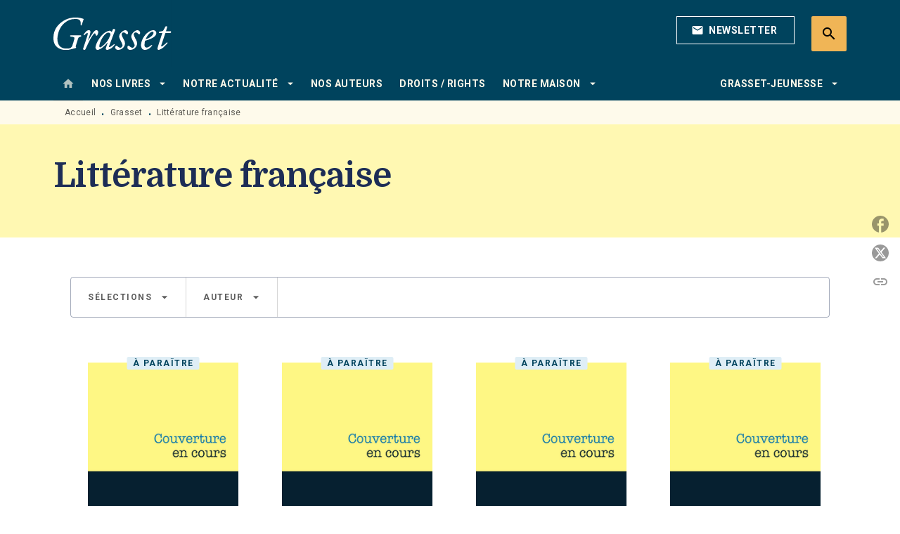

--- FILE ---
content_type: text/html
request_url: https://www.grasset.fr/livres-litterature-francaise/
body_size: 118369
content:
<!DOCTYPE html><html lang="fr"><head><meta charSet="utf-8"/><meta name="viewport" content="width=device-width"/><meta name="next-head-count" content="2"/><link data-react-helmet="true" rel="canonical" href="https://www.grasset.fr/livres-litterature-francaise/"/><link data-react-helmet="true" rel="preconnect" href="https://fonts.gstatic.com"/><link data-react-helmet="true" as="favicon" rel="shortcut icon" href="https://media.hachette.fr/15/2023-01/grasset-favicon_1.png"/><meta data-react-helmet="true" name="title" content="Littérature française | Page 1 sur 141 | Grasset"/><meta data-react-helmet="true" name="description"/><meta data-react-helmet="true" name="tdm-reservation" content="1"/><meta data-react-helmet="true" property="og:type" content="website"/><meta data-react-helmet="true" property="og:url" content="https://www.grasset.fr/livres-litterature-francaise/"/><meta data-react-helmet="true" property="og:title" content="Littérature française | Page 1 sur 141 | Grasset"/><meta data-react-helmet="true" property="og:description"/><meta data-react-helmet="true" property="og:image" content="https://media.hachette.fr/15/2023-01/logo.svg"/><meta data-react-helmet="true" property="twitter:card" content="summary_large_image"/><meta data-react-helmet="true" property="twitter:url" content="https://www.grasset.fr/livres-litterature-francaise/"/><meta data-react-helmet="true" property="twitter:title" content="Littérature française | Page 1 sur 141 | Grasset"/><meta data-react-helmet="true" property="twitter:description"/><meta data-react-helmet="true" property="twitter:image" content="https://media.hachette.fr/15/2023-01/logo.svg"/><script data-react-helmet="true" type="application/ld+json">{"@context":"https://schema.org","@type":"Article","headline":"Littérature française","image":null,"datePublished":null,"description":"","publisher":{"@type":"Organization","name":"Grasset","logo":{"@type":"ImageObject","url":"https://media.hachette.fr/15/2023-01/logo.svg"},"url":"https://www.grasset.fr"}}</script><title data-react-helmet="true">Littérature française | Page 1 sur 141 | Grasset</title><link rel="preload" href="/_next/static/css/30bb7ba8624ffc69.css" as="style"/><link rel="stylesheet" href="/_next/static/css/30bb7ba8624ffc69.css" data-n-g=""/><noscript data-n-css=""></noscript><script defer="" nomodule="" src="/_next/static/chunks/polyfills-c67a75d1b6f99dc8.js"></script><script src="/_next/static/chunks/webpack-9765523b66355ddf.js" defer=""></script><script src="/_next/static/chunks/framework-91f7956f9c79db49.js" defer=""></script><script src="/_next/static/chunks/main-5f95ec88460df6da.js" defer=""></script><script src="/_next/static/chunks/pages/_app-527177a87d243005.js" defer=""></script><script src="/_next/static/chunks/5047-bbda3de55e25c97e.js" defer=""></script><script src="/_next/static/chunks/pages/%5B...id%5D-0c2c802db1ac62ed.js" defer=""></script><script src="/_next/static/build-prod-15-41909/_buildManifest.js" defer=""></script><script src="/_next/static/build-prod-15-41909/_ssgManifest.js" defer=""></script><style id="jss-server-side">.MuiSvgIcon-root {
  fill: currentColor;
  width: 1em;
  height: 1em;
  display: inline-block;
  font-size: 1.7142857142857142rem;
  transition: fill 200ms cubic-bezier(0.4, 0, 0.2, 1) 0ms;
  flex-shrink: 0;
  user-select: none;
}
.MuiSvgIcon-colorPrimary {
  color: #00435d;
}
.MuiSvgIcon-colorSecondary {
  color: #FAE16C;
}
.MuiSvgIcon-colorAction {
  color: rgba(0, 0, 0, 0.54);
}
.MuiSvgIcon-colorError {
  color: #FF1840;
}
.MuiSvgIcon-colorDisabled {
  color: rgba(0, 0, 0, 0.4);
}
.MuiSvgIcon-fontSizeInherit {
  font-size: inherit;
}
.MuiSvgIcon-fontSizeSmall {
  font-size: 1.4285714285714284rem;
}
.MuiSvgIcon-fontSizeLarge {
  font-size: 2.5rem;
}
.MuiButtonBase-root {
  color: inherit;
  border: 0;
  cursor: pointer;
  margin: 0;
  display: inline-flex;
  outline: 0;
  padding: 0;
  position: relative;
  align-items: center;
  user-select: none;
  border-radius: 0;
  vertical-align: middle;
  -moz-appearance: none;
  justify-content: center;
  text-decoration: none;
  background-color: transparent;
  -webkit-appearance: none;
  -webkit-tap-highlight-color: transparent;
}
.MuiButtonBase-root::-moz-focus-inner {
  border-style: none;
}
.MuiButtonBase-root.Mui-disabled {
  cursor: default;
  pointer-events: none;
}
@media print {
  .MuiButtonBase-root {
    color-adjust: exact;
  }
}
  .MuiIconButton-root {
    flex: 0 0 auto;
    color: rgba(0, 0, 0, 0.54);
    padding: 12px;
    overflow: visible;
    font-size: 1.7142857142857142rem;
    text-align: center;
    transition: background-color 150ms cubic-bezier(0.4, 0, 0.2, 1) 0ms;
    border-radius: 50%;
  }
  .MuiIconButton-root:hover {
    background-color: rgba(0, 0, 0, 0);
  }
  .MuiIconButton-root.Mui-disabled {
    color: rgba(0, 0, 0, 0.4);
    background-color: transparent;
  }
@media (hover: none) {
  .MuiIconButton-root:hover {
    background-color: transparent;
  }
}
  .MuiIconButton-edgeStart {
    margin-left: -12px;
  }
  .MuiIconButton-sizeSmall.MuiIconButton-edgeStart {
    margin-left: -3px;
  }
  .MuiIconButton-edgeEnd {
    margin-right: -12px;
  }
  .MuiIconButton-sizeSmall.MuiIconButton-edgeEnd {
    margin-right: -3px;
  }
  .MuiIconButton-colorInherit {
    color: inherit;
  }
  .MuiIconButton-colorPrimary {
    color: #00435d;
  }
  .MuiIconButton-colorPrimary:hover {
    background-color: rgba(0, 67, 93, 0);
  }
@media (hover: none) {
  .MuiIconButton-colorPrimary:hover {
    background-color: transparent;
  }
}
  .MuiIconButton-colorSecondary {
    color: #FAE16C;
  }
  .MuiIconButton-colorSecondary:hover {
    background-color: rgba(250, 225, 108, 0);
  }
@media (hover: none) {
  .MuiIconButton-colorSecondary:hover {
    background-color: transparent;
  }
}
  .MuiIconButton-sizeSmall {
    padding: 3px;
    font-size: 1.2857142857142856rem;
  }
  .MuiIconButton-label {
    width: 100%;
    display: flex;
    align-items: inherit;
    justify-content: inherit;
  }

  .jss1 {
    margin-top: 24px;
    margin-bottom: 24px;
  }
  .jss2 {
    width: 100%;
    display: flex;
    align-items: center;
    justify-content: center;
  }
  .MuiTypography-root {
    margin: 0;
  }
  .MuiTypography-body2 {
    font-size: 1rem;
    font-family: 'Roboto', sans-serif;
    font-weight: 400;
    line-height: 1.25;
    letter-spacing: 0.27px;
  }
  .MuiTypography-body1 {
    font-size: 1.0625rem;
    font-family: 'Roboto', sans-serif;
    font-weight: 400;
    line-height: 1.55;
    letter-spacing: 0.53px;
  }
@media (min-width:600px) {
  .MuiTypography-body1 {
    font-size: 1.129rem;
  }
}
@media (min-width:960px) {
  .MuiTypography-body1 {
    font-size: 1.129rem;
  }
}
@media (min-width:1176px) {
  .MuiTypography-body1 {
    font-size: 1.129rem;
  }
}
  .MuiTypography-caption {
    color: rgba(0,0,0,0.64);
    font-size: 12px;
    font-family: 'Roboto', sans-serif;
    font-weight: 400;
    line-height: 1.33;
    letter-spacing: 0.3px;
  }
  .MuiTypography-button {
    font-size: 14px;
    font-family: 'Roboto', sans-serif;
    font-weight: 700;
    line-height: 1.143;
    letter-spacing: 0.5px;
    text-transform: uppercase;
  }
  .MuiTypography-h1 {
    font-size: 2.375rem;
    font-family: 'Domine';
    font-weight: 700;
    line-height: 1.2;
    letter-spacing: -0.91px;
  }
@media (min-width:600px) {
  .MuiTypography-h1 {
    font-size: 3.125rem;
  }
}
@media (min-width:960px) {
  .MuiTypography-h1 {
    font-size: 3.5417rem;
  }
}
@media (min-width:1176px) {
  .MuiTypography-h1 {
    font-size: 3.75rem;
  }
}
  .MuiTypography-h2 {
    font-size: 2.0625rem;
    font-family: 'Domine';
    font-weight: 700;
    line-height: 1.07;
    letter-spacing: -0.68px;
  }
@media (min-width:600px) {
  .MuiTypography-h2 {
    font-size: 2.5701rem;
  }
}
@media (min-width:960px) {
  .MuiTypography-h2 {
    font-size: 3.0374rem;
  }
}
@media (min-width:1176px) {
  .MuiTypography-h2 {
    font-size: 3.0374rem;
  }
}
  .MuiTypography-h3 {
    font-size: 1.75rem;
    font-family: 'Domine';
    font-weight: 700;
    line-height: 1.25;
    letter-spacing: 0;
  }
@media (min-width:600px) {
  .MuiTypography-h3 {
    font-size: 2.2rem;
  }
}
@media (min-width:960px) {
  .MuiTypography-h3 {
    font-size: 2.4rem;
  }
}
@media (min-width:1176px) {
  .MuiTypography-h3 {
    font-size: 2.4rem;
  }
}
  .MuiTypography-h4 {
    font-size: 1.6875rem;
    font-family: 'Roboto', sans-serif;
    font-weight: 400;
    line-height: 1.25;
    letter-spacing: 0.17px;
  }
@media (min-width:600px) {
  .MuiTypography-h4 {
    font-size: 2rem;
  }
}
@media (min-width:960px) {
  .MuiTypography-h4 {
    font-size: 2.2rem;
  }
}
@media (min-width:1176px) {
  .MuiTypography-h4 {
    font-size: 2.4rem;
  }
}
  .MuiTypography-h5 {
    font-size: 1.25rem;
    font-family: 'Roboto', sans-serif;
    font-weight: 700;
    line-height: 1.33;
    letter-spacing: 0.16px;
  }
@media (min-width:600px) {
  .MuiTypography-h5 {
    font-size: 1.3158rem;
  }
}
@media (min-width:960px) {
  .MuiTypography-h5 {
    font-size: 1.5038rem;
  }
}
@media (min-width:1176px) {
  .MuiTypography-h5 {
    font-size: 1.5038rem;
  }
}
  .MuiTypography-h6 {
    font-size: 1.125rem;
    font-family: 'Roboto', sans-serif;
    font-weight: 700;
    line-height: 1.2;
    letter-spacing: 0.24px;
  }
@media (min-width:600px) {
  .MuiTypography-h6 {
    font-size: 1.25rem;
  }
}
@media (min-width:960px) {
  .MuiTypography-h6 {
    font-size: 1.25rem;
  }
}
@media (min-width:1176px) {
  .MuiTypography-h6 {
    font-size: 1.25rem;
  }
}
  .MuiTypography-subtitle1 {
    font-size: 16px;
    font-family: 'Roboto', sans-serif;
    font-weight: 500;
    line-height: 1.5;
    letter-spacing: 0.15px;
  }
  .MuiTypography-subtitle2 {
    font-size: 1.0625rem;
    font-family: 'Roboto', sans-serif;
    font-weight: 500;
    line-height: 1.55;
    letter-spacing: 0.16px;
  }
@media (min-width:600px) {
  .MuiTypography-subtitle2 {
    font-size: 1.129rem;
  }
}
@media (min-width:960px) {
  .MuiTypography-subtitle2 {
    font-size: 1.129rem;
  }
}
@media (min-width:1176px) {
  .MuiTypography-subtitle2 {
    font-size: 1.129rem;
  }
}
  .MuiTypography-overline {
    font-size: 12px;
    font-family: 'Roboto', sans-serif;
    font-weight: 700;
    line-height: 1.6;
    letter-spacing: 1.5px;
    text-transform: uppercase;
  }
  .MuiTypography-srOnly {
    width: 1px;
    height: 1px;
    overflow: hidden;
    position: absolute;
  }
  .MuiTypography-alignLeft {
    text-align: left;
  }
  .MuiTypography-alignCenter {
    text-align: center;
  }
  .MuiTypography-alignRight {
    text-align: right;
  }
  .MuiTypography-alignJustify {
    text-align: justify;
  }
  .MuiTypography-noWrap {
    overflow: hidden;
    white-space: nowrap;
    text-overflow: ellipsis;
  }
  .MuiTypography-gutterBottom {
    margin-bottom: 0.35em;
  }
  .MuiTypography-paragraph {
    margin-bottom: 16px;
  }
  .MuiTypography-colorInherit {
    color: inherit;
  }
  .MuiTypography-colorPrimary {
    color: #00435d;
  }
  .MuiTypography-colorSecondary {
    color: #FAE16C;
  }
  .MuiTypography-colorTextPrimary {
    color: #1D2D56;
  }
  .MuiTypography-colorTextSecondary {
    color: #5C5C5C;
  }
  .MuiTypography-colorError {
    color: #FF1840;
  }
  .MuiTypography-displayInline {
    display: inline;
  }
  .MuiTypography-displayBlock {
    display: block;
  }
  .MuiBreadcrumbs-root {
    color: #1D2D56;
    font-size: 12px;
  }
  .MuiBreadcrumbs-ol {
    margin: 0;
    display: flex;
    padding: 0;
    flex-wrap: wrap;
    list-style: none;
    align-items: center;
  }
  .MuiBreadcrumbs-separator {
    color: #00435d;
    display: flex;
    transform: translateY(3px);
    margin-left: 8px;
    user-select: none;
    margin-right: 8px;
    vertical-align: middle;
  }
  .MuiButton-root {
    color: #1D2D56;
    padding: 6px 16px;
    font-size: 14px;
    min-width: 64px;
    box-sizing: border-box;
    min-height: 36px;
    transition: background-color 250ms cubic-bezier(0.4, 0, 0.2, 1) 0ms,box-shadow 250ms cubic-bezier(0.4, 0, 0.2, 1) 0ms,border 250ms cubic-bezier(0.4, 0, 0.2, 1) 0ms;
    font-family: 'Roboto', sans-serif;
    font-weight: 700;
    line-height: 1.143;
    padding-left: 18px;
    border-radius: 4px;
    padding-right: 18px;
    letter-spacing: 0.5px;
    text-transform: uppercase;
  }
  .MuiButton-root:hover {
    text-decoration: none;
    background-color: rgba(29, 45, 86, 0);
  }
  .MuiButton-root.Mui-disabled {
    color: rgba(0, 0, 0, 0.4);
  }
@media (hover: none) {
  .MuiButton-root:hover {
    background-color: transparent;
  }
}
  .MuiButton-root:hover.Mui-disabled {
    background-color: transparent;
  }
  .MuiButton-label {
    width: 100%;
    display: inherit;
    align-items: inherit;
    justify-content: inherit;
  }
  .MuiButton-text {
    color: rgba(0, 0, 0, 1);
    opacity: 1;
    padding: 6px 8px;
  }
  .MuiButton-text:hover {
    opacity: 1;
  }
  .MuiButton-textPrimary {
    color: #00435d;
  }
  .MuiButton-textPrimary:hover {
    background-color: rgba(0, 67, 93, 0);
  }
@media (hover: none) {
  .MuiButton-textPrimary:hover {
    background-color: transparent;
  }
}
  .MuiButton-textSecondary {
    color: #FAE16C;
  }
  .MuiButton-textSecondary:hover {
    background-color: rgba(250, 225, 108, 0);
  }
@media (hover: none) {
  .MuiButton-textSecondary:hover {
    background-color: transparent;
  }
}
  .MuiButton-outlined {
    color: #fff;
    border: 1px solid rgba(0, 0, 0, 0.23);
    padding: 5px 15px;
    box-shadow: none;
    border-color: #fff;
    border-radius: 2px;
    background-color: transparent;
  }
  .MuiButton-outlined.Mui-disabled {
    border: 1px solid rgba(0, 0, 0, 0.2);
    opacity: 0.5;
  }
  .MuiButton-outlined:hover {
    color: #000000;
    box-shadow: none;
    border-color: #00435d;
    background-color: transparent;
  }
  .MuiButton-outlined:focus {
    color: #000000;
    box-shadow: none;
    border-color: #00435d;
    background-color: transparent;
  }
  .MuiButton-outlined:hover.HeaderNewsLetterCenter img {
    filter: invert(45%) sepia(83%) saturate(357%) hue-rotate(165deg) brightness(103%) contrast(88%);
  }
  .MuiButton-outlinedPrimary {
    color: #00435d;
    border: 1px solid rgba(0, 67, 93, 0.5);
    border-color: #00435d;
  }
  .MuiButton-outlinedPrimary:hover {
    color: #FAE16C;
    border: 1px solid #00435d;
    box-shadow: 0px 2px 4px -1px rgba(0,0,0,0.2),0px 4px 5px 0px rgba(0,0,0,0.14),0px 1px 10px 0px rgba(0,0,0,0.12);
    border-color: #00435d;
    background-color: #00435d;
  }
  .MuiButton-outlinedPrimary:focus {
    color: #fff;
    box-shadow: 0px 2px 4px -1px rgba(0,0,0,0.2),0px 4px 5px 0px rgba(0,0,0,0.14),0px 1px 10px 0px rgba(0,0,0,0.12);
    border-color: #00435d;
    background-color: #00435d;
  }
  .MuiButton-outlinedPrimary.Mui-disabled {
    opacity: 0.5;
  }
@media (hover: none) {
  .MuiButton-outlinedPrimary:hover {
    background-color: transparent;
  }
}
  .MuiButton-outlinedPrimary:hover.digital-Button img {
    filter: brightness(0) saturate(100%) invert(100%) sepia(3%) saturate(503%) hue-rotate(161deg) brightness(115%) contrast(100%);
  }
  .MuiButton-outlinedSecondary {
    color: #000000;
    border: 1px solid rgba(250, 225, 108, 0.5);
    border-color: #000000;
  }
  .MuiButton-outlinedSecondary:hover {
    color: #000000;
    border: 1px solid #FAE16C;
    box-shadow: 0px 2px 4px -1px rgba(0,0,0,0.2),0px 4px 5px 0px rgba(0,0,0,0.14),0px 1px 10px 0px rgba(0,0,0,0.12);
    border-color: #000000;
    background-color: #fff;
  }
  .MuiButton-outlinedSecondary.Mui-disabled {
    color: rgba(255, 255, 255, 0.40);
    border: 1px solid rgba(0, 0, 0, 0.4);
    background-color: #FAE16C;
  }
  .MuiButton-outlinedSecondary:focus {
    0: b;
    1: u;
    2: t;
    3: t;
    4: o;
    5: n;
    6: s;
    7: .;
    8: o;
    9: u;
    10: t;
    11: l;
    12: i;
    13: n;
    14: e;
    15: d;
    16: S;
    17: e;
    18: c;
    19: o;
    20: n;
    21: d;
    22: a;
    23: r;
    24: y;
    25: .;
    26: h;
    27: o;
    28: v;
    29: e;
    30: r;
  }
  .MuiButton-outlinedSecondary .MuiTouchRipple-child {
    background-color: #f5f5f5;
  }
  .MuiButton-outlinedSecondary  {
    -mui-touch-ripple-child: [object Object];
  }
@media (hover: none) {
  .MuiButton-outlinedSecondary:hover {
    background-color: transparent;
  }
}
  .MuiButton-contained {
    color: rgba(0, 0, 0, 0.87);
    box-shadow: none;
    border-radius: 50px;
    background-color: #e0e0e0;
  }
  .MuiButton-contained:hover {
    box-shadow: 0px 2px 4px -1px rgba(0,0,0,0.2),0px 4px 5px 0px rgba(0,0,0,0.14),0px 1px 10px 0px rgba(0,0,0,0.12);
    background-color: #AAAAAA;
  }
  .MuiButton-contained.Mui-focusVisible {
    box-shadow: 0px 3px 5px -1px rgba(0,0,0,0.2),0px 6px 10px 0px rgba(0,0,0,0.14),0px 1px 18px 0px rgba(0,0,0,0.12);
  }
  .MuiButton-contained:active {
    box-shadow: 0px 5px 5px -3px rgba(0,0,0,0.2),0px 8px 10px 1px rgba(0,0,0,0.14),0px 3px 14px 2px rgba(0,0,0,0.12);
  }
  .MuiButton-contained.Mui-disabled {
    color: rgba(0, 0, 0, 0.4);
    box-shadow: none;
    background-color: rgba(0, 0, 0, 0.4);
  }
@media (hover: none) {
  .MuiButton-contained:hover {
    box-shadow: 0px 3px 1px -2px rgba(0,0,0,0.2),0px 2px 2px 0px rgba(0,0,0,0.14),0px 1px 5px 0px rgba(0,0,0,0.12);
    background-color: #e0e0e0;
  }
}
  .MuiButton-contained:hover.Mui-disabled {
    background-color: rgba(0, 0, 0, 0.2);
  }
  .MuiButton-containedPrimary {
    color: #fff;
    box-shadow: none;
    background-color: #00435d;
  }
  .MuiButton-containedPrimary:hover {
    color: #fff;
    box-shadow: none;
    background-color: #00435d;
  }
  .MuiButton-containedPrimary .MuiTouchRipple-child {
    background-color: #00435d;
  }
  .MuiButton-containedPrimary.Mui-disabled {
    color: rgba(0, 0, 0, 0.40);
    background-color: #dfeef6;
  }
  .MuiButton-containedPrimary:focus {
    background-color: #dfeef6;
  }
  .MuiButton-containedPrimary  {
    -mui-touch-ripple-child: [object Object];
  }
@media (hover: none) {
  .MuiButton-containedPrimary:hover {
    background-color: #00435d;
  }
}
  .MuiButton-containedSecondary {
    color: #00435d;
    box-shadow: none;
    background-color: #FAE16C;
  }
  .MuiButton-containedSecondary:hover {
    color: #00435d;
    box-shadow: 0px 2px 4px -1px rgba(0,0,0,0.2),0px 4px 5px 0px rgba(0,0,0,0.14),0px 1px 10px 0px rgba(0,0,0,0.12);
    background-color: #FAE16C;
  }
  .MuiButton-containedSecondary.Mui-disabled {
    color: rgba(0, 0, 0, 0.40);
    background-color: #FEF6D8;
  }
  .MuiButton-containedSecondary:focus {
    color: #000000;
    box-shadow: none;
    background-color: #FEF6D8;
  }
  .MuiButton-containedSecondary .MuiTouchRipple-child {
    background-color: #fff8b2;
  }
  .MuiButton-containedSecondary  {
    -mui-touch-ripple-child: [object Object];
  }
@media (hover: none) {
  .MuiButton-containedSecondary:hover {
    background-color: #FAE16C;
  }
}
  .MuiButton-disableElevation {
    box-shadow: none;
  }
  .MuiButton-disableElevation:hover {
    box-shadow: none;
  }
  .MuiButton-disableElevation.Mui-focusVisible {
    box-shadow: none;
  }
  .MuiButton-disableElevation:active {
    box-shadow: none;
  }
  .MuiButton-disableElevation.Mui-disabled {
    box-shadow: none;
  }
  .MuiButton-colorInherit {
    color: inherit;
    border-color: currentColor;
  }
  .MuiButton-textSizeSmall {
    padding: 4px 5px;
    font-size: 0.9285714285714285rem;
  }
  .MuiButton-textSizeLarge {
    padding: 8px 11px;
    font-size: 1.0714285714285714rem;
  }
  .MuiButton-outlinedSizeSmall {
    padding: 3px 9px;
    font-size: 0.9285714285714285rem;
  }
  .MuiButton-outlinedSizeLarge {
    padding: 7px 21px;
    font-size: 1.0714285714285714rem;
  }
  .MuiButton-containedSizeSmall {
    padding: 4px 10px;
    font-size: 0.9285714285714285rem;
  }
  .MuiButton-containedSizeLarge {
    padding: 8px 22px;
    font-size: 1.0714285714285714rem;
  }
  .MuiButton-fullWidth {
    width: 100%;
  }
  .MuiButton-startIcon {
    display: inherit;
    margin-left: -4px;
    margin-right: 8px;
  }
  .MuiButton-startIcon.MuiButton-iconSizeSmall {
    margin-left: -2px;
  }
  .MuiButton-endIcon {
    display: inherit;
    margin-left: 8px;
    margin-right: -4px;
  }
  .MuiButton-endIcon.MuiButton-iconSizeSmall {
    margin-right: -2px;
  }
  .MuiButton-iconSizeSmall > *:first-child {
    font-size: 18px;
  }
  .MuiButton-iconSizeMedium > *:first-child {
    font-size: 20px;
  }
  .MuiButton-iconSizeLarge > *:first-child {
    font-size: 22px;
  }
  .MuiChip-root {
    color: rgba(0, 0, 0, .64);
    border: none;
    cursor: default;
    height: 24px;
    display: inline-flex;
    outline: 0;
    padding: 0;
    font-size: 14px;
    box-sizing: border-box;
    transition: background-color 300ms cubic-bezier(0.4, 0, 0.2, 1) 0ms,box-shadow 300ms cubic-bezier(0.4, 0, 0.2, 1) 0ms;
    align-items: center;
    font-family: "Mukta", "Helvetica", "Arial", sans-serif;
    font-weight: 600;
    white-space: nowrap;
    border-radius: 4px;
    letter-spacing: 0.094rem;
    text-transform: uppercase;
    vertical-align: middle;
    justify-content: center;
    text-decoration: none;
    background-color: transparent;
  }
  .MuiChip-root.Mui-disabled {
    opacity: 0.5;
    pointer-events: none;
  }
  .MuiChip-root .MuiChip-avatar {
    color: #616161;
    width: 24px;
    height: 24px;
    font-size: 0.8571428571428571rem;
    margin-left: 5px;
    margin-right: -6px;
  }
  .MuiChip-root .MuiChip-avatarColorPrimary {
    color: #fff;
    background-color: #0e2634;
  }
  .MuiChip-root .MuiChip-avatarColorSecondary {
    color: #fff;
    background-color: #F9CC46;
  }
  .MuiChip-root .MuiChip-avatarSmall {
    width: 18px;
    height: 18px;
    font-size: 0.7142857142857142rem;
    margin-left: 4px;
    margin-right: -4px;
  }
  .MuiChip-sizeSmall {
    height: 18px;
    font-size: 0.625rem;
  }
  .MuiChip-colorPrimary {
    color: #fff;
    background-color: #00435d;
  }
  .MuiChip-colorSecondary {
    color: #fff;
    background-color: #FAE16C;
  }
  .MuiChip-clickable {
    cursor: pointer;
    user-select: none;
    -webkit-tap-highlight-color: transparent;
  }
  .MuiChip-clickable:hover, .MuiChip-clickable:focus {
    color: #00435d;
    background-color: inherit;
  }
  .MuiChip-clickable:active {
    box-shadow: 0px 2px 1px -1px rgba(0,0,0,0.2),0px 1px 1px 0px rgba(0,0,0,0.14),0px 1px 3px 0px rgba(0,0,0,0.12);
  }
  .MuiChip-clickableColorPrimary:hover, .MuiChip-clickableColorPrimary:focus {
    background-color: rgb(20, 82, 105);
  }
  .MuiChip-clickableColorSecondary:hover, .MuiChip-clickableColorSecondary:focus {
    background-color: rgb(230, 207, 99);
  }
  .MuiChip-deletable:focus {
    background-color: rgb(206, 206, 206);
  }
  .MuiChip-deletableColorPrimary:focus {
    background-color: rgb(51, 104, 125);
  }
  .MuiChip-deletableColorSecondary:focus {
    background-color: rgb(200, 180, 86);
  }
  .MuiChip-outlined {
    border: 1px solid rgba(0, 0, 0, 0.23);
    background-color: transparent;
  }
  .MuiChip-clickable.MuiChip-outlined:hover, .MuiChip-clickable.MuiChip-outlined:focus, .MuiChip-deletable.MuiChip-outlined:focus {
    background-color: rgba(29, 45, 86, 0);
  }
  .MuiChip-outlined .MuiChip-avatar {
    margin-left: 4px;
  }
  .MuiChip-outlined .MuiChip-avatarSmall {
    margin-left: 2px;
  }
  .MuiChip-outlined .MuiChip-icon {
    margin-left: 4px;
  }
  .MuiChip-outlined .MuiChip-iconSmall {
    margin-left: 2px;
  }
  .MuiChip-outlined .MuiChip-deleteIcon {
    margin-right: 5px;
  }
  .MuiChip-outlined .MuiChip-deleteIconSmall {
    margin-right: 3px;
  }
  .MuiChip-outlinedPrimary {
    color: #00435d;
    border: 1px solid #00435d;
  }
  .MuiChip-clickable.MuiChip-outlinedPrimary:hover, .MuiChip-clickable.MuiChip-outlinedPrimary:focus, .MuiChip-deletable.MuiChip-outlinedPrimary:focus {
    background-color: rgba(0, 67, 93, 0);
  }
  .MuiChip-outlinedSecondary {
    color: #FAE16C;
    border: 1px solid #FAE16C;
  }
  .MuiChip-clickable.MuiChip-outlinedSecondary:hover, .MuiChip-clickable.MuiChip-outlinedSecondary:focus, .MuiChip-deletable.MuiChip-outlinedSecondary:focus {
    background-color: rgba(250, 225, 108, 0);
  }
  .MuiChip-icon {
    color: #616161;
    margin-left: 5px;
    margin-right: -6px;
  }
  .MuiChip-iconSmall {
    width: 18px;
    height: 18px;
    margin-left: 4px;
    margin-right: -4px;
  }
  .MuiChip-iconColorPrimary {
    color: inherit;
  }
  .MuiChip-iconColorSecondary {
    color: inherit;
  }
  .MuiChip-label {
    overflow: hidden;
    white-space: nowrap;
    padding-left: 6px;
    padding-right: 6px;
    text-overflow: ellipsis;
  }
  .MuiChip-labelSmall {
    padding-left: 8px;
    padding-right: 8px;
  }
  .MuiChip-deleteIcon {
    color: rgba(29, 45, 86, 0.26);
    width: 22px;
    cursor: pointer;
    height: 22px;
    margin: 0 5px 0 -6px;
    -webkit-tap-highlight-color: transparent;
  }
  .MuiChip-deleteIcon:hover {
    color: rgba(29, 45, 86, 0.4);
  }
  .MuiChip-deleteIconSmall {
    width: 16px;
    height: 16px;
    margin-left: -4px;
    margin-right: 4px;
  }
  .MuiChip-deleteIconColorPrimary {
    color: rgba(255, 255, 255, 0.7);
  }
  .MuiChip-deleteIconColorPrimary:hover, .MuiChip-deleteIconColorPrimary:active {
    color: #fff;
  }
  .MuiChip-deleteIconColorSecondary {
    color: rgba(255, 255, 255, 0.7);
  }
  .MuiChip-deleteIconColorSecondary:hover, .MuiChip-deleteIconColorSecondary:active {
    color: #fff;
  }
  .MuiChip-deleteIconOutlinedColorPrimary {
    color: rgba(0, 67, 93, 0.7);
  }
  .MuiChip-deleteIconOutlinedColorPrimary:hover, .MuiChip-deleteIconOutlinedColorPrimary:active {
    color: #00435d;
  }
  .MuiChip-deleteIconOutlinedColorSecondary {
    color: rgba(250, 225, 108, 0.7);
  }
  .MuiChip-deleteIconOutlinedColorSecondary:hover, .MuiChip-deleteIconOutlinedColorSecondary:active {
    color: #FAE16C;
  }
  .MuiContainer-root {
    width: 100%;
    display: block;
    box-sizing: border-box;
    margin-left: auto;
    margin-right: auto;
    padding-left: 16px;
    padding-right: 16px;
  }
@media (min-width:600px) {
  .MuiContainer-root {
    padding-left: 24px;
    padding-right: 24px;
  }
}
  .MuiContainer-disableGutters {
    padding-left: 0;
    padding-right: 0;
  }
@media (min-width:600px) {
  .MuiContainer-fixed {
    max-width: 600px;
  }
}
@media (min-width:936px) {
  .MuiContainer-fixed {
    max-width: 936px;
  }
}
@media (min-width:960px) {
  .MuiContainer-fixed {
    max-width: 960px;
  }
}
@media (min-width:1176px) {
  .MuiContainer-fixed {
    max-width: 1176px;
  }
}
@media (min-width:1512px) {
  .MuiContainer-fixed {
    max-width: 1512px;
  }
}
@media (min-width:0px) {
  .MuiContainer-maxWidthXs {
    max-width: 444px;
  }
}
@media (min-width:600px) {
  .MuiContainer-maxWidthSm {
    max-width: 600px;
  }
}
@media (min-width:960px) {
  .MuiContainer-maxWidthMd {
    max-width: 960px;
  }
}
@media (min-width:1176px) {
  .MuiContainer-maxWidthLg {
    max-width: 1176px;
  }
}
@media (min-width:1512px) {
  .MuiContainer-maxWidthXl {
    max-width: 1512px;
  }
}
  html {
    box-sizing: border-box;
    -webkit-font-smoothing: antialiased;
    -moz-osx-font-smoothing: grayscale;
  }
  *, *::before, *::after {
    box-sizing: inherit;
  }
  strong, b {
    font-weight: 800;
  }
  body {
    color: #1D2D56;
    margin: 0;
    font-size: 1rem;
    font-family: 'Roboto', sans-serif;
    font-weight: 400;
    line-height: 1.25;
    letter-spacing: 0.27px;
    background-color: #fff;
  }
@media print {
  body {
    background-color: #fff;
  }
}
  body::backdrop {
    background-color: #fff;
  }
  .SelectionProduct2ItemContainer .SelectionProduct2ItemContent .SelectionProduct2ItemOrder  {
    display: none;
  }
  .MuiDrawer-docked {
    flex: 0 0 auto;
  }
  .MuiDrawer-paper {
    top: 0;
    flex: 1 0 auto;
    height: 100%;
    display: flex;
    outline: 0;
    z-index: 1200;
    position: fixed;
    overflow-y: auto;
    flex-direction: column;
    -webkit-overflow-scrolling: touch;
  }
  .MuiDrawer-paperAnchorLeft {
    left: 0;
    right: auto;
  }
  .MuiDrawer-paperAnchorRight {
    left: auto;
    right: 0;
  }
  .MuiDrawer-paperAnchorTop {
    top: 0;
    left: 0;
    right: 0;
    bottom: auto;
    height: auto;
    max-height: 100%;
  }
  .MuiDrawer-paperAnchorBottom {
    top: auto;
    left: 0;
    right: 0;
    bottom: 0;
    height: auto;
    max-height: 100%;
  }
  .MuiDrawer-paperAnchorDockedLeft {
    border-right: 1px solid #ABBEB6;
  }
  .MuiDrawer-paperAnchorDockedTop {
    border-bottom: 1px solid #ABBEB6;
  }
  .MuiDrawer-paperAnchorDockedRight {
    border-left: 1px solid #ABBEB6;
  }
  .MuiDrawer-paperAnchorDockedBottom {
    border-top: 1px solid #ABBEB6;
  }
@keyframes mui-auto-fill {}
@keyframes mui-auto-fill-cancel {}
  .MuiInputBase-root {
    color: #1D2D56;
    cursor: text;
    display: inline-flex;
    position: relative;
    font-size: 1.0625rem;
    box-sizing: border-box;
    align-items: center;
    font-family: 'Roboto', sans-serif;
    font-weight: 400;
    line-height: 1.1876em;
    letter-spacing: 0.53px;
  }
@media (min-width:600px) {
  .MuiInputBase-root {
    font-size: 1.129rem;
  }
}
@media (min-width:960px) {
  .MuiInputBase-root {
    font-size: 1.129rem;
  }
}
@media (min-width:1176px) {
  .MuiInputBase-root {
    font-size: 1.129rem;
  }
}
  .MuiInputBase-root.Mui-disabled {
    color: rgba(0, 0, 0, 0.38);
    cursor: default;
  }
  .MuiInputBase-multiline {
    padding: 6px 0 7px;
  }
  .MuiInputBase-multiline.MuiInputBase-marginDense {
    padding-top: 3px;
  }
  .MuiInputBase-fullWidth {
    width: 100%;
  }
  .MuiInputBase-input {
    font: inherit;
    color: currentColor;
    width: 100%;
    border: 0;
    height: 1.1876em;
    margin: 0;
    display: block;
    padding: 6px 0 7px;
    min-width: 0;
    background: none;
    box-sizing: content-box;
    animation-name: mui-auto-fill-cancel;
    letter-spacing: inherit;
    animation-duration: 10ms;
    -webkit-tap-highlight-color: transparent;
  }
  .MuiInputBase-input::-webkit-input-placeholder {
    color: currentColor;
    opacity: 0.42;
    transition: opacity 200ms cubic-bezier(0.4, 0, 0.2, 1) 0ms;
  }
  .MuiInputBase-input::-moz-placeholder {
    color: currentColor;
    opacity: 0.42;
    transition: opacity 200ms cubic-bezier(0.4, 0, 0.2, 1) 0ms;
  }
  .MuiInputBase-input:-ms-input-placeholder {
    color: currentColor;
    opacity: 0.42;
    transition: opacity 200ms cubic-bezier(0.4, 0, 0.2, 1) 0ms;
  }
  .MuiInputBase-input::-ms-input-placeholder {
    color: currentColor;
    opacity: 0.42;
    transition: opacity 200ms cubic-bezier(0.4, 0, 0.2, 1) 0ms;
  }
  .MuiInputBase-input:focus {
    outline: 0;
  }
  .MuiInputBase-input:invalid {
    box-shadow: none;
  }
  .MuiInputBase-input::-webkit-search-decoration {
    -webkit-appearance: none;
  }
  .MuiInputBase-input.Mui-disabled {
    opacity: 1;
  }
  .MuiInputBase-input:-webkit-autofill {
    animation-name: mui-auto-fill;
    animation-duration: 5000s;
  }
  label[data-shrink=false] + .MuiInputBase-formControl .MuiInputBase-input::-webkit-input-placeholder {
    opacity: 0 !important;
  }
  label[data-shrink=false] + .MuiInputBase-formControl .MuiInputBase-input::-moz-placeholder {
    opacity: 0 !important;
  }
  label[data-shrink=false] + .MuiInputBase-formControl .MuiInputBase-input:-ms-input-placeholder {
    opacity: 0 !important;
  }
  label[data-shrink=false] + .MuiInputBase-formControl .MuiInputBase-input::-ms-input-placeholder {
    opacity: 0 !important;
  }
  label[data-shrink=false] + .MuiInputBase-formControl .MuiInputBase-input:focus::-webkit-input-placeholder {
    opacity: 0.42;
  }
  label[data-shrink=false] + .MuiInputBase-formControl .MuiInputBase-input:focus::-moz-placeholder {
    opacity: 0.42;
  }
  label[data-shrink=false] + .MuiInputBase-formControl .MuiInputBase-input:focus:-ms-input-placeholder {
    opacity: 0.42;
  }
  label[data-shrink=false] + .MuiInputBase-formControl .MuiInputBase-input:focus::-ms-input-placeholder {
    opacity: 0.42;
  }
  .MuiInputBase-inputMarginDense {
    padding-top: 3px;
  }
  .MuiInputBase-inputMultiline {
    height: auto;
    resize: none;
    padding: 0;
  }
  .MuiInputBase-inputTypeSearch {
    -moz-appearance: textfield;
    -webkit-appearance: textfield;
  }
  .MuiFormControl-root {
    border: 0;
    margin: 0;
    display: inline-flex;
    padding: 0;
    position: relative;
    min-width: 0;
    flex-direction: column;
    vertical-align: top;
  }
  .MuiFormControl-marginNormal {
    margin-top: 16px;
    margin-bottom: 8px;
  }
  .MuiFormControl-marginDense {
    margin-top: 8px;
    margin-bottom: 4px;
  }
  .MuiFormControl-fullWidth {
    width: 100%;
  }
  .MuiFormLabel-root {
    color: #5C5C5C;
    padding: 0;
    font-size: 1.0625rem;
    font-family: 'Roboto', sans-serif;
    font-weight: 400;
    line-height: 1;
    letter-spacing: 0.53px;
  }
@media (min-width:600px) {
  .MuiFormLabel-root {
    font-size: 1.129rem;
  }
}
@media (min-width:960px) {
  .MuiFormLabel-root {
    font-size: 1.129rem;
  }
}
@media (min-width:1176px) {
  .MuiFormLabel-root {
    font-size: 1.129rem;
  }
}
  .MuiFormLabel-root.Mui-focused {
    color: #00435d;
  }
  .MuiFormLabel-root.Mui-disabled {
    color: rgba(0, 0, 0, 0.38);
  }
  .MuiFormLabel-root.Mui-error {
    color: #FF1840;
  }
  .MuiFormLabel-colorSecondary.Mui-focused {
    color: #FAE16C;
  }
  .MuiFormLabel-asterisk.Mui-error {
    color: #FF1840;
  }
  .MuiGrid-container {
    width: 100%;
    display: flex;
    flex-wrap: wrap;
    box-sizing: border-box;
  }
  .MuiGrid-item {
    margin: 0;
    box-sizing: border-box;
  }
  .MuiGrid-zeroMinWidth {
    min-width: 0;
  }
  .MuiGrid-direction-xs-column {
    flex-direction: column;
  }
  .MuiGrid-direction-xs-column-reverse {
    flex-direction: column-reverse;
  }
  .MuiGrid-direction-xs-row-reverse {
    flex-direction: row-reverse;
  }
  .MuiGrid-wrap-xs-nowrap {
    flex-wrap: nowrap;
  }
  .MuiGrid-wrap-xs-wrap-reverse {
    flex-wrap: wrap-reverse;
  }
  .MuiGrid-align-items-xs-center {
    align-items: center;
  }
  .MuiGrid-align-items-xs-flex-start {
    align-items: flex-start;
  }
  .MuiGrid-align-items-xs-flex-end {
    align-items: flex-end;
  }
  .MuiGrid-align-items-xs-baseline {
    align-items: baseline;
  }
  .MuiGrid-align-content-xs-center {
    align-content: center;
  }
  .MuiGrid-align-content-xs-flex-start {
    align-content: flex-start;
  }
  .MuiGrid-align-content-xs-flex-end {
    align-content: flex-end;
  }
  .MuiGrid-align-content-xs-space-between {
    align-content: space-between;
  }
  .MuiGrid-align-content-xs-space-around {
    align-content: space-around;
  }
  .MuiGrid-justify-content-xs-center {
    justify-content: center;
  }
  .MuiGrid-justify-content-xs-flex-end {
    justify-content: flex-end;
  }
  .MuiGrid-justify-content-xs-space-between {
    justify-content: space-between;
  }
  .MuiGrid-justify-content-xs-space-around {
    justify-content: space-around;
  }
  .MuiGrid-justify-content-xs-space-evenly {
    justify-content: space-evenly;
  }
  .MuiGrid-spacing-xs-1 {
    width: calc(100% + 8px);
    margin: -4px;
  }
  .MuiGrid-spacing-xs-1 > .MuiGrid-item {
    padding: 4px;
  }
  .MuiGrid-spacing-xs-2 {
    width: calc(100% + 16px);
    margin: -8px;
  }
  .MuiGrid-spacing-xs-2 > .MuiGrid-item {
    padding: 8px;
  }
  .MuiGrid-spacing-xs-3 {
    width: calc(100% + 24px);
    margin: -12px;
  }
  .MuiGrid-spacing-xs-3 > .MuiGrid-item {
    padding: 12px;
  }
  .MuiGrid-spacing-xs-4 {
    width: calc(100% + 32px);
    margin: -16px;
  }
  .MuiGrid-spacing-xs-4 > .MuiGrid-item {
    padding: 16px;
  }
  .MuiGrid-spacing-xs-5 {
    width: calc(100% + 40px);
    margin: -20px;
  }
  .MuiGrid-spacing-xs-5 > .MuiGrid-item {
    padding: 20px;
  }
  .MuiGrid-spacing-xs-6 {
    width: calc(100% + 48px);
    margin: -24px;
  }
  .MuiGrid-spacing-xs-6 > .MuiGrid-item {
    padding: 24px;
  }
  .MuiGrid-spacing-xs-7 {
    width: calc(100% + 56px);
    margin: -28px;
  }
  .MuiGrid-spacing-xs-7 > .MuiGrid-item {
    padding: 28px;
  }
  .MuiGrid-spacing-xs-8 {
    width: calc(100% + 64px);
    margin: -32px;
  }
  .MuiGrid-spacing-xs-8 > .MuiGrid-item {
    padding: 32px;
  }
  .MuiGrid-spacing-xs-9 {
    width: calc(100% + 72px);
    margin: -36px;
  }
  .MuiGrid-spacing-xs-9 > .MuiGrid-item {
    padding: 36px;
  }
  .MuiGrid-spacing-xs-10 {
    width: calc(100% + 80px);
    margin: -40px;
  }
  .MuiGrid-spacing-xs-10 > .MuiGrid-item {
    padding: 40px;
  }
  .MuiGrid-grid-xs-auto {
    flex-grow: 0;
    max-width: none;
    flex-basis: auto;
  }
  .MuiGrid-grid-xs-true {
    flex-grow: 1;
    max-width: 100%;
    flex-basis: 0;
  }
  .MuiGrid-grid-xs-1 {
    flex-grow: 0;
    max-width: 8.333333%;
    flex-basis: 8.333333%;
  }
  .MuiGrid-grid-xs-2 {
    flex-grow: 0;
    max-width: 16.666667%;
    flex-basis: 16.666667%;
  }
  .MuiGrid-grid-xs-3 {
    flex-grow: 0;
    max-width: 25%;
    flex-basis: 25%;
  }
  .MuiGrid-grid-xs-4 {
    flex-grow: 0;
    max-width: 33.333333%;
    flex-basis: 33.333333%;
  }
  .MuiGrid-grid-xs-5 {
    flex-grow: 0;
    max-width: 41.666667%;
    flex-basis: 41.666667%;
  }
  .MuiGrid-grid-xs-6 {
    flex-grow: 0;
    max-width: 50%;
    flex-basis: 50%;
  }
  .MuiGrid-grid-xs-7 {
    flex-grow: 0;
    max-width: 58.333333%;
    flex-basis: 58.333333%;
  }
  .MuiGrid-grid-xs-8 {
    flex-grow: 0;
    max-width: 66.666667%;
    flex-basis: 66.666667%;
  }
  .MuiGrid-grid-xs-9 {
    flex-grow: 0;
    max-width: 75%;
    flex-basis: 75%;
  }
  .MuiGrid-grid-xs-10 {
    flex-grow: 0;
    max-width: 83.333333%;
    flex-basis: 83.333333%;
  }
  .MuiGrid-grid-xs-11 {
    flex-grow: 0;
    max-width: 91.666667%;
    flex-basis: 91.666667%;
  }
  .MuiGrid-grid-xs-12 {
    flex-grow: 0;
    max-width: 100%;
    flex-basis: 100%;
  }
@media (min-width:600px) {
  .MuiGrid-grid-sm-auto {
    flex-grow: 0;
    max-width: none;
    flex-basis: auto;
  }
  .MuiGrid-grid-sm-true {
    flex-grow: 1;
    max-width: 100%;
    flex-basis: 0;
  }
  .MuiGrid-grid-sm-1 {
    flex-grow: 0;
    max-width: 8.333333%;
    flex-basis: 8.333333%;
  }
  .MuiGrid-grid-sm-2 {
    flex-grow: 0;
    max-width: 16.666667%;
    flex-basis: 16.666667%;
  }
  .MuiGrid-grid-sm-3 {
    flex-grow: 0;
    max-width: 25%;
    flex-basis: 25%;
  }
  .MuiGrid-grid-sm-4 {
    flex-grow: 0;
    max-width: 33.333333%;
    flex-basis: 33.333333%;
  }
  .MuiGrid-grid-sm-5 {
    flex-grow: 0;
    max-width: 41.666667%;
    flex-basis: 41.666667%;
  }
  .MuiGrid-grid-sm-6 {
    flex-grow: 0;
    max-width: 50%;
    flex-basis: 50%;
  }
  .MuiGrid-grid-sm-7 {
    flex-grow: 0;
    max-width: 58.333333%;
    flex-basis: 58.333333%;
  }
  .MuiGrid-grid-sm-8 {
    flex-grow: 0;
    max-width: 66.666667%;
    flex-basis: 66.666667%;
  }
  .MuiGrid-grid-sm-9 {
    flex-grow: 0;
    max-width: 75%;
    flex-basis: 75%;
  }
  .MuiGrid-grid-sm-10 {
    flex-grow: 0;
    max-width: 83.333333%;
    flex-basis: 83.333333%;
  }
  .MuiGrid-grid-sm-11 {
    flex-grow: 0;
    max-width: 91.666667%;
    flex-basis: 91.666667%;
  }
  .MuiGrid-grid-sm-12 {
    flex-grow: 0;
    max-width: 100%;
    flex-basis: 100%;
  }
}
@media (min-width:936px) {
  .MuiGrid-grid-form-auto {
    flex-grow: 0;
    max-width: none;
    flex-basis: auto;
  }
  .MuiGrid-grid-form-true {
    flex-grow: 1;
    max-width: 100%;
    flex-basis: 0;
  }
  .MuiGrid-grid-form-1 {
    flex-grow: 0;
    max-width: 8.333333%;
    flex-basis: 8.333333%;
  }
  .MuiGrid-grid-form-2 {
    flex-grow: 0;
    max-width: 16.666667%;
    flex-basis: 16.666667%;
  }
  .MuiGrid-grid-form-3 {
    flex-grow: 0;
    max-width: 25%;
    flex-basis: 25%;
  }
  .MuiGrid-grid-form-4 {
    flex-grow: 0;
    max-width: 33.333333%;
    flex-basis: 33.333333%;
  }
  .MuiGrid-grid-form-5 {
    flex-grow: 0;
    max-width: 41.666667%;
    flex-basis: 41.666667%;
  }
  .MuiGrid-grid-form-6 {
    flex-grow: 0;
    max-width: 50%;
    flex-basis: 50%;
  }
  .MuiGrid-grid-form-7 {
    flex-grow: 0;
    max-width: 58.333333%;
    flex-basis: 58.333333%;
  }
  .MuiGrid-grid-form-8 {
    flex-grow: 0;
    max-width: 66.666667%;
    flex-basis: 66.666667%;
  }
  .MuiGrid-grid-form-9 {
    flex-grow: 0;
    max-width: 75%;
    flex-basis: 75%;
  }
  .MuiGrid-grid-form-10 {
    flex-grow: 0;
    max-width: 83.333333%;
    flex-basis: 83.333333%;
  }
  .MuiGrid-grid-form-11 {
    flex-grow: 0;
    max-width: 91.666667%;
    flex-basis: 91.666667%;
  }
  .MuiGrid-grid-form-12 {
    flex-grow: 0;
    max-width: 100%;
    flex-basis: 100%;
  }
}
@media (min-width:960px) {
  .MuiGrid-grid-md-auto {
    flex-grow: 0;
    max-width: none;
    flex-basis: auto;
  }
  .MuiGrid-grid-md-true {
    flex-grow: 1;
    max-width: 100%;
    flex-basis: 0;
  }
  .MuiGrid-grid-md-1 {
    flex-grow: 0;
    max-width: 8.333333%;
    flex-basis: 8.333333%;
  }
  .MuiGrid-grid-md-2 {
    flex-grow: 0;
    max-width: 16.666667%;
    flex-basis: 16.666667%;
  }
  .MuiGrid-grid-md-3 {
    flex-grow: 0;
    max-width: 25%;
    flex-basis: 25%;
  }
  .MuiGrid-grid-md-4 {
    flex-grow: 0;
    max-width: 33.333333%;
    flex-basis: 33.333333%;
  }
  .MuiGrid-grid-md-5 {
    flex-grow: 0;
    max-width: 41.666667%;
    flex-basis: 41.666667%;
  }
  .MuiGrid-grid-md-6 {
    flex-grow: 0;
    max-width: 50%;
    flex-basis: 50%;
  }
  .MuiGrid-grid-md-7 {
    flex-grow: 0;
    max-width: 58.333333%;
    flex-basis: 58.333333%;
  }
  .MuiGrid-grid-md-8 {
    flex-grow: 0;
    max-width: 66.666667%;
    flex-basis: 66.666667%;
  }
  .MuiGrid-grid-md-9 {
    flex-grow: 0;
    max-width: 75%;
    flex-basis: 75%;
  }
  .MuiGrid-grid-md-10 {
    flex-grow: 0;
    max-width: 83.333333%;
    flex-basis: 83.333333%;
  }
  .MuiGrid-grid-md-11 {
    flex-grow: 0;
    max-width: 91.666667%;
    flex-basis: 91.666667%;
  }
  .MuiGrid-grid-md-12 {
    flex-grow: 0;
    max-width: 100%;
    flex-basis: 100%;
  }
}
@media (min-width:1176px) {
  .MuiGrid-grid-lg-auto {
    flex-grow: 0;
    max-width: none;
    flex-basis: auto;
  }
  .MuiGrid-grid-lg-true {
    flex-grow: 1;
    max-width: 100%;
    flex-basis: 0;
  }
  .MuiGrid-grid-lg-1 {
    flex-grow: 0;
    max-width: 8.333333%;
    flex-basis: 8.333333%;
  }
  .MuiGrid-grid-lg-2 {
    flex-grow: 0;
    max-width: 16.666667%;
    flex-basis: 16.666667%;
  }
  .MuiGrid-grid-lg-3 {
    flex-grow: 0;
    max-width: 25%;
    flex-basis: 25%;
  }
  .MuiGrid-grid-lg-4 {
    flex-grow: 0;
    max-width: 33.333333%;
    flex-basis: 33.333333%;
  }
  .MuiGrid-grid-lg-5 {
    flex-grow: 0;
    max-width: 41.666667%;
    flex-basis: 41.666667%;
  }
  .MuiGrid-grid-lg-6 {
    flex-grow: 0;
    max-width: 50%;
    flex-basis: 50%;
  }
  .MuiGrid-grid-lg-7 {
    flex-grow: 0;
    max-width: 58.333333%;
    flex-basis: 58.333333%;
  }
  .MuiGrid-grid-lg-8 {
    flex-grow: 0;
    max-width: 66.666667%;
    flex-basis: 66.666667%;
  }
  .MuiGrid-grid-lg-9 {
    flex-grow: 0;
    max-width: 75%;
    flex-basis: 75%;
  }
  .MuiGrid-grid-lg-10 {
    flex-grow: 0;
    max-width: 83.333333%;
    flex-basis: 83.333333%;
  }
  .MuiGrid-grid-lg-11 {
    flex-grow: 0;
    max-width: 91.666667%;
    flex-basis: 91.666667%;
  }
  .MuiGrid-grid-lg-12 {
    flex-grow: 0;
    max-width: 100%;
    flex-basis: 100%;
  }
}
@media (min-width:1512px) {
  .MuiGrid-grid-xl-auto {
    flex-grow: 0;
    max-width: none;
    flex-basis: auto;
  }
  .MuiGrid-grid-xl-true {
    flex-grow: 1;
    max-width: 100%;
    flex-basis: 0;
  }
  .MuiGrid-grid-xl-1 {
    flex-grow: 0;
    max-width: 8.333333%;
    flex-basis: 8.333333%;
  }
  .MuiGrid-grid-xl-2 {
    flex-grow: 0;
    max-width: 16.666667%;
    flex-basis: 16.666667%;
  }
  .MuiGrid-grid-xl-3 {
    flex-grow: 0;
    max-width: 25%;
    flex-basis: 25%;
  }
  .MuiGrid-grid-xl-4 {
    flex-grow: 0;
    max-width: 33.333333%;
    flex-basis: 33.333333%;
  }
  .MuiGrid-grid-xl-5 {
    flex-grow: 0;
    max-width: 41.666667%;
    flex-basis: 41.666667%;
  }
  .MuiGrid-grid-xl-6 {
    flex-grow: 0;
    max-width: 50%;
    flex-basis: 50%;
  }
  .MuiGrid-grid-xl-7 {
    flex-grow: 0;
    max-width: 58.333333%;
    flex-basis: 58.333333%;
  }
  .MuiGrid-grid-xl-8 {
    flex-grow: 0;
    max-width: 66.666667%;
    flex-basis: 66.666667%;
  }
  .MuiGrid-grid-xl-9 {
    flex-grow: 0;
    max-width: 75%;
    flex-basis: 75%;
  }
  .MuiGrid-grid-xl-10 {
    flex-grow: 0;
    max-width: 83.333333%;
    flex-basis: 83.333333%;
  }
  .MuiGrid-grid-xl-11 {
    flex-grow: 0;
    max-width: 91.666667%;
    flex-basis: 91.666667%;
  }
  .MuiGrid-grid-xl-12 {
    flex-grow: 0;
    max-width: 100%;
    flex-basis: 100%;
  }
}
  .MuiIcon-root {
    width: 1em;
    height: 1em;
    overflow: hidden;
    font-size: 1.7142857142857142rem;
    flex-shrink: 0;
    user-select: none;
  }
  .MuiIcon-colorPrimary {
    color: #00435d;
  }
  .MuiIcon-colorSecondary {
    color: #FAE16C;
  }
  .MuiIcon-colorAction {
    color: rgba(0, 0, 0, 0.54);
  }
  .MuiIcon-colorError {
    color: #FF1840;
  }
  .MuiIcon-colorDisabled {
    color: rgba(0, 0, 0, 0.4);
  }
  .MuiIcon-fontSizeInherit {
    font-size: inherit;
  }
  .MuiIcon-fontSizeSmall {
    font-size: 1.4285714285714284rem;
  }
  .MuiIcon-fontSizeLarge {
    font-size: 2.571428571428571rem;
  }
  .MuiInputLabel-root {
    display: block;
    transform-origin: top left;
  }
  .MuiInputLabel-asterisk {
    color: #FF1840;
  }
  .MuiInputLabel-formControl {
    top: 0;
    left: 0;
    position: absolute;
    transform: translate(0, 24px) scale(1);
  }
  .MuiInputLabel-marginDense {
    transform: translate(0, 21px) scale(1);
  }
  .MuiInputLabel-shrink {
    transform: translate(0, 1.5px) scale(0.75);
    transform-origin: top left;
  }
  .MuiInputLabel-animated {
    transition: color 200ms cubic-bezier(0.0, 0, 0.2, 1) 0ms,transform 200ms cubic-bezier(0.0, 0, 0.2, 1) 0ms;
  }
  .MuiInputLabel-filled {
    z-index: 1;
    transform: translate(12px, 20px) scale(1);
    pointer-events: none;
  }
  .MuiInputLabel-filled.MuiInputLabel-marginDense {
    transform: translate(12px, 17px) scale(1);
  }
  .MuiInputLabel-filled.MuiInputLabel-shrink {
    transform: translate(12px, 10px) scale(0.75);
  }
  .MuiInputLabel-filled.MuiInputLabel-shrink.MuiInputLabel-marginDense {
    transform: translate(12px, 7px) scale(0.75);
  }
  .MuiInputLabel-outlined {
    z-index: 1;
    transform: translate(14px, 20px) scale(1);
    pointer-events: none;
  }
  .MuiInputLabel-outlined.MuiInputLabel-marginDense {
    transform: translate(14px, 12px) scale(1);
  }
  .MuiInputLabel-outlined.MuiInputLabel-shrink {
    transform: translate(14px, -6px) scale(0.75);
  }
  .MuiList-root {
    margin: 0;
    padding: 0;
    position: relative;
    list-style: none;
  }
  .MuiList-padding {
    padding-top: 8px;
    padding-bottom: 8px;
  }
  .MuiList-subheader {
    padding-top: 0;
  }
  .MuiListItem-root {
    width: 100%;
    display: flex;
    position: relative;
    box-sizing: border-box;
    text-align: left;
    align-items: center;
    padding-top: 8px;
    padding-bottom: 8px;
    justify-content: flex-start;
    text-decoration: none;
  }
  .MuiListItem-root.Mui-focusVisible {
    background-color: #fff99b;
  }
  .MuiListItem-root.Mui-selected, .MuiListItem-root.Mui-selected:hover {
    background-color: #fff99b;
  }
  .MuiListItem-root.Mui-disabled {
    opacity: 0.5;
  }
  .MuiListItem-container {
    position: relative;
  }
  .MuiListItem-dense {
    padding-top: 4px;
    padding-bottom: 4px;
  }
  .MuiListItem-alignItemsFlexStart {
    align-items: flex-start;
  }
  .MuiListItem-divider {
    border-bottom: 1px solid #ABBEB6;
    background-clip: padding-box;
  }
  .MuiListItem-gutters {
    padding-left: 16px;
    padding-right: 16px;
  }
  .MuiListItem-button {
    transition: background-color 150ms cubic-bezier(0.4, 0, 0.2, 1) 0ms;
  }
  .MuiListItem-button:hover {
    text-decoration: none;
    background-color: #FFF;
  }
@media (hover: none) {
  .MuiListItem-button:hover {
    background-color: transparent;
  }
}
  .MuiListItem-secondaryAction {
    padding-right: 48px;
  }
  .MuiListItemIcon-root {
    color: rgba(0, 0, 0, 0.54);
    display: inline-flex;
    min-width: 56px;
    flex-shrink: 0;
  }
  .MuiListItemIcon-alignItemsFlexStart {
    margin-top: 8px;
  }
  .jss3 {
    top: -5px;
    left: 0;
    right: 0;
    bottom: 0;
    margin: 0;
    padding: 0 8px;
    overflow: hidden;
    position: absolute;
    border-style: solid;
    border-width: 1px;
    border-radius: inherit;
    pointer-events: none;
  }
  .jss4 {
    padding: 0;
    text-align: left;
    transition: width 150ms cubic-bezier(0.0, 0, 0.2, 1) 0ms;
    line-height: 11px;
  }
  .jss5 {
    width: auto;
    height: 11px;
    display: block;
    padding: 0;
    font-size: 0.75em;
    max-width: 0.01px;
    text-align: left;
    transition: max-width 50ms cubic-bezier(0.0, 0, 0.2, 1) 0ms;
    visibility: hidden;
  }
  .jss5 > span {
    display: inline-block;
    padding-left: 5px;
    padding-right: 5px;
  }
  .jss6 {
    max-width: 1000px;
    transition: max-width 100ms cubic-bezier(0.0, 0, 0.2, 1) 50ms;
  }
  .MuiOutlinedInput-root {
    position: relative;
    border-radius: 8px;
  }
  .MuiOutlinedInput-root:hover .MuiOutlinedInput-notchedOutline {
    border-color: #1D2D56;
  }
@media (hover: none) {
  .MuiOutlinedInput-root:hover .MuiOutlinedInput-notchedOutline {
    border-color: rgba(0, 0, 0, 0.23);
  }
}
  .MuiOutlinedInput-root.Mui-focused .MuiOutlinedInput-notchedOutline {
    border-color: #00435d;
    border-width: 2px;
  }
  .MuiOutlinedInput-root.Mui-error .MuiOutlinedInput-notchedOutline {
    border-color: #FF1840;
  }
  .MuiOutlinedInput-root.Mui-disabled .MuiOutlinedInput-notchedOutline {
    border-color: rgba(0, 0, 0, 0.4);
  }
  .MuiOutlinedInput-colorSecondary.Mui-focused .MuiOutlinedInput-notchedOutline {
    border-color: #FAE16C;
  }
  .MuiOutlinedInput-adornedStart {
    padding-left: 14px;
  }
  .MuiOutlinedInput-adornedEnd {
    padding-right: 14px;
  }
  .MuiOutlinedInput-multiline {
    padding: 18.5px 14px;
  }
  .MuiOutlinedInput-multiline.MuiOutlinedInput-marginDense {
    padding-top: 10.5px;
    padding-bottom: 10.5px;
  }
  .MuiOutlinedInput-notchedOutline {
    border-color: #000000;
  }
  .MuiOutlinedInput-input {
    padding: 18.5px 14px;
  }
  .MuiOutlinedInput-input:-webkit-autofill {
    border-radius: inherit;
  }
  .MuiOutlinedInput-inputMarginDense {
    padding-top: 10.5px;
    padding-bottom: 10.5px;
  }
  .MuiOutlinedInput-inputMultiline {
    padding: 0;
  }
  .MuiOutlinedInput-inputAdornedStart {
    padding-left: 0;
  }
  .MuiOutlinedInput-inputAdornedEnd {
    padding-right: 0;
  }
  .MuiSnackbar-root {
    left: 8px;
    right: 8px;
    display: flex;
    z-index: 1400;
    position: fixed;
    align-items: center;
    justify-content: center;
  }
  .MuiSnackbar-anchorOriginTopCenter {
    top: 8px;
  }
@media (min-width:600px) {
  .MuiSnackbar-anchorOriginTopCenter {
    top: 24px;
    left: 50%;
    right: auto;
    transform: translateX(-50%);
  }
}
  .MuiSnackbar-anchorOriginBottomCenter {
    bottom: 8px;
  }
@media (min-width:600px) {
  .MuiSnackbar-anchorOriginBottomCenter {
    left: 50%;
    right: auto;
    bottom: 24px;
    transform: translateX(-50%);
  }
}
  .MuiSnackbar-anchorOriginTopRight {
    top: 8px;
    justify-content: flex-end;
  }
@media (min-width:600px) {
  .MuiSnackbar-anchorOriginTopRight {
    top: 24px;
    left: auto;
    right: 24px;
  }
}
  .MuiSnackbar-anchorOriginBottomRight {
    bottom: 8px;
    justify-content: flex-end;
  }
@media (min-width:600px) {
  .MuiSnackbar-anchorOriginBottomRight {
    left: auto;
    right: 24px;
    bottom: 24px;
  }
}
  .MuiSnackbar-anchorOriginTopLeft {
    top: 8px;
    justify-content: flex-start;
  }
@media (min-width:600px) {
  .MuiSnackbar-anchorOriginTopLeft {
    top: 24px;
    left: 24px;
    right: auto;
  }
}
  .MuiSnackbar-anchorOriginBottomLeft {
    bottom: 8px;
    justify-content: flex-start;
  }
@media (min-width:600px) {
  .MuiSnackbar-anchorOriginBottomLeft {
    left: 24px;
    right: auto;
    bottom: 24px;
  }
}
  .MuiTab-root {
    padding: 6px 12px;
    overflow: hidden;
    position: relative;
    font-size: 14px;
    max-width: 264px;
    min-width: 0;
    box-sizing: border-box;
    min-height: 48px;
    text-align: center;
    flex-shrink: 0;
    font-family: 'Roboto', sans-serif;
    font-weight: 700;
    line-height: 1.143;
    padding-top: 0;
    white-space: normal;
    letter-spacing: 0.5px;
    padding-bottom: 0;
    text-transform: uppercase;
  }
@media (min-width:600px) {
  .MuiTab-root {
    min-width: 160px;
  }
}
  .MuiTab-root:before {
    width: 100%;
    bottom: 0;
    height: 1px;
    content: "";
    display: block;
    position: absolute;
    background-color: rgba(0, 0, 0, 0.3);
  }
@media (min-width:0px) {
  .MuiTab-root {
    min-width: 0;
  }
}
  .MuiTab-labelIcon {
    min-height: 72px;
    padding-top: 9px;
  }
  .MuiTab-labelIcon .MuiTab-wrapper > *:first-child {
    margin-bottom: 6px;
  }
  .MuiTab-textColorInherit {
    color: inherit;
    opacity: 0.7;
  }
  .MuiTab-textColorInherit.Mui-selected {
    opacity: 1;
  }
  .MuiTab-textColorInherit.Mui-disabled {
    opacity: 0.5;
  }
  .MuiTab-textColorPrimary {
    color: #5C5C5C;
  }
  .MuiTab-textColorPrimary.Mui-selected {
    color: #00435d;
  }
  .MuiTab-textColorPrimary.Mui-disabled {
    color: rgba(0, 0, 0, 0.38);
  }
  .MuiTab-textColorSecondary {
    color: #5C5C5C;
  }
  .MuiTab-textColorSecondary.Mui-selected {
    color: #FAE16C;
  }
  .MuiTab-textColorSecondary.Mui-disabled {
    color: rgba(0, 0, 0, 0.38);
  }
  .MuiTab-fullWidth {
    flex-grow: 1;
    max-width: none;
    flex-basis: 0;
    flex-shrink: 1;
  }
  .MuiTab-wrapped {
    font-size: 0.8571428571428571rem;
    line-height: 1.5;
  }
  .MuiTab-wrapper {
    width: 100%;
    display: inline-flex;
    align-items: center;
    flex-direction: column;
    justify-content: center;
  }
  .MuiTabs-root {
    display: flex;
    overflow: hidden;
    position: relative;
    min-height: 48px;
    -webkit-overflow-scrolling: touch;
  }
  .MuiTabs-root:before {
    width: 100%;
    bottom: 0;
    height: 1px;
    content: "";
    display: block;
    position: absolute;
    background-color: rgba(0, 0, 0, 0.16);
  }
  .MuiTabs-vertical {
    flex-direction: column;
  }
  .MuiTabs-flexContainer {
    display: flex;
  }
  .MuiTabs-flexContainerVertical {
    flex-direction: column;
  }
  .MuiTabs-centered {
    justify-content: center;
  }
  .MuiTabs-scroller {
    flex: 1 1 auto;
    display: inline-block;
    position: relative;
    white-space: nowrap;
  }
  .MuiTabs-fixed {
    width: 100%;
    overflow-x: hidden;
  }
  .MuiTabs-scrollable {
    overflow-x: scroll;
    scrollbar-width: none;
  }
  .MuiTabs-scrollable::-webkit-scrollbar {
    display: none;
  }
@media (max-width:599.95px) {
  .MuiTabs-scrollButtonsDesktop {
    display: none;
  }
}
  .MuiTabs-indicator {
    margin-bottom: 0;
  }
</style><style data-styled="" data-styled-version="5.3.5">.bZtGPQ.bZtGPQ removed false startIcon{"startIcon":false, "endIcon":false;}/*!sc*/
.bZtGPQ.bZtGPQ removed false endIcon{"startIcon":false, "endIcon":false;}/*!sc*/
.fSvZHX.fSvZHX{border-radius:0px;background-color:transparent;height:40px;}/*!sc*/
.fSvZHX.fSvZHX removed false startIcon{"startIcon":false, "endIcon":false, "borderRadius":"0px", "backgroundColor":"transparent", "height":"40px";}/*!sc*/
.fSvZHX.fSvZHX removed false endIcon{"startIcon":false, "endIcon":false, "borderRadius":"0px", "backgroundColor":"transparent", "height":"40px";}/*!sc*/
.bwACXA.bwACXA{margin-top:10px;}/*!sc*/
.bwACXA.bwACXA removed false startIcon{"startIcon":false, "endIcon":false, "marginTop":"10px";}/*!sc*/
.bwACXA.bwACXA removed false endIcon{"startIcon":false, "endIcon":false, "marginTop":"10px";}/*!sc*/
data-styled.g1[id="sc-3e127f1c-0"]{content:"bZtGPQ,fSvZHX,bwACXA,"}/*!sc*/
.gKhEeW{display:-webkit-box;display:-webkit-flex;display:-ms-flexbox;display:flex;width:-webkit-fit-content;width:-moz-fit-content;width:fit-content;margin-bottom:16px;}/*!sc*/
.gKhEeW.no-text{min-width:unset;height:40px;width:40px;padding:0px;}/*!sc*/
.gKhEeW.no-text .MuiButton-label{width:18px;-webkit-align-items:unset;-webkit-box-align:unset;-ms-flex-align:unset;align-items:unset;-webkit-box-pack:unset;-webkit-justify-content:unset;-ms-flex-pack:unset;justify-content:unset;}/*!sc*/
.gKhEeW.no-text .MuiButton-endIcon.MuiButton-iconSizeMedium{margin-left:0px;}/*!sc*/
data-styled.g3[id="sc-ebddfe40-0"]{content:"gKhEeW,"}/*!sc*/
.hHyA-DP{position:relative;}/*!sc*/
.hHyA-DP.has-bg-img{height:-webkit-fit-content;height:-moz-fit-content;height:fit-content;padding-top:176px;padding-bottom:32px;display:-webkit-box;display:-webkit-flex;display:-ms-flexbox;display:flex;-webkit-box-pack:center;-webkit-justify-content:center;-ms-flex-pack:center;justify-content:center;-webkit-align-items:center;-webkit-box-align:center;-ms-flex-align:center;align-items:center;}/*!sc*/
.hHyA-DP.has-bg-img.has-slider{min-height:520px;}/*!sc*/
@media (min-width:960px){.hHyA-DP.has-bg-img{height:-webkit-fit-content;height:-moz-fit-content;height:fit-content;min-height:unset;padding-top:248px;padding-bottom:106px;}}/*!sc*/
.hHyA-DP.has-bg-img .DefaultHeaderContent{position:relative;z-index:2;}/*!sc*/
.hHyA-DP.has-bg-img .DefaultHeaderContent .MainTitle,.hHyA-DP.has-bg-img .DefaultHeaderContent .SubTitle{color:white;}/*!sc*/
.hHyA-DP.has-video{aspect-ratio:16/9;}/*!sc*/
@media (min-width:960px){.hHyA-DP.has-video{padding-top:24%;}}/*!sc*/
@media (min-width:600px){.hHyA-DP .TitlesWrapper{display:-webkit-box;display:-webkit-flex;display:-ms-flexbox;display:flex;-webkit-box-pack:justify;-webkit-justify-content:space-between;-ms-flex-pack:justify;justify-content:space-between;-webkit-align-items:center;-webkit-box-align:center;-ms-flex-align:center;align-items:center;gap:20px;}}/*!sc*/
.hHyA-DP .TitlesContainer{-webkit-flex:1;-ms-flex:1;flex:1;}/*!sc*/
.hHyA-DP .Titles{position:relative;}/*!sc*/
.hHyA-DP .TitlesIcon{position:absolute;bottom:-4px;-webkit-transform:translateX(-115%);-ms-transform:translateX(-115%);transform:translateX(-115%);}/*!sc*/
@media (min-width:960px){.hHyA-DP .Titles .Button{margin-top:40px;}}/*!sc*/
.hHyA-DP .MainTitle{width:100%;text-align:left;margin-bottom:14.4px;}/*!sc*/
@media (min-width:960px){.hHyA-DP .MainTitle{margin-right:0px;}}/*!sc*/
.hHyA-DP .SubTitleContainer{margin-bottom:8px;}/*!sc*/
.hHyA-DP .DefaultHeaderAlertBookmarkContainer{display:-webkit-box;display:-webkit-flex;display:-ms-flexbox;display:flex;-webkit-box-pack:center;-webkit-justify-content:center;-ms-flex-pack:center;justify-content:center;}/*!sc*/
.hHyA-DP .DefaultHeaderAlertBookmarkContainer .DefaultHeaderBookmarkAndAlertButtons{overflow:hidden;}/*!sc*/
.hHyA-DP .DefaultHeaderAlertBookmarkContainer .DefaultHeaderBookmarkAndAlertButtons .BookmarkButtonContainer{margin-right:0px;}/*!sc*/
.hHyA-DP .DefaultHeaderAlertBookmarkContainer .DefaultHeaderBookmarkAndAlertButtons:hover{background-color:transparent !important;}/*!sc*/
@media (max-width:1175.95px){.hHyA-DP .DefaultHeaderAlertBookmarkContainer .DefaultHeaderBookmarkAndAlertButtons{background:none;border:none;padding:0px;}.hHyA-DP .DefaultHeaderAlertBookmarkContainer .DefaultHeaderBookmarkAndAlertButtons .SecondLabel{padding:0;}.hHyA-DP .DefaultHeaderAlertBookmarkContainer .DefaultHeaderBookmarkAndAlertButtons .SecondLabel:before{display:none;}}/*!sc*/
@media (min-width:960px){.hHyA-DP .DefaultHeaderAlertBookmarkContainer .DefaultHeaderBookmarkAndAlertButtons{padding:0;}.hHyA-DP .DefaultHeaderAlertBookmarkContainer .DefaultHeaderBookmarkAndAlertButtons .FirstLabel,.hHyA-DP .DefaultHeaderAlertBookmarkContainer .DefaultHeaderBookmarkAndAlertButtons .SecondLabel{padding:0;}.hHyA-DP .DefaultHeaderAlertBookmarkContainer .DefaultHeaderBookmarkAndAlertButtons .SecondLabel:before{-webkit-transform:translateX(0px);-ms-transform:translateX(0px);transform:translateX(0px);}.hHyA-DP .DefaultHeaderAlertBookmarkContainer .DefaultHeaderBookmarkAndAlertButtons .BookmarkButtonContainer{border-top-right-radius:0px;border-bottom-right-radius:0px;}.hHyA-DP .DefaultHeaderAlertBookmarkContainer .DefaultHeaderBookmarkAndAlertButtons .AlertButtonContainer{border-top-left-radius:0px;border-bottom-left-radius:0px;}}/*!sc*/
@media (min-width:1176px){.hHyA-DP .DefaultHeaderAlertBookmarkContainer .DefaultHeaderBookmarkAndAlertButtons .BookmarkButtonContainer,.hHyA-DP .DefaultHeaderAlertBookmarkContainer .DefaultHeaderBookmarkAndAlertButtons .AlertButtonContainer{border:none;}}/*!sc*/
.hHyA-DP .SubTitle{margin-top:0;margin-bottom:0;}/*!sc*/
@media (min-width:960px){.hHyA-DP .SubTitle .no-alert{margin-right:400px;}}/*!sc*/
.hHyA-DP .DefaultHeaderBackground{position:absolute;top:0px;height:100%;width:100%;}/*!sc*/
.hHyA-DP .DefaultHeaderBackgroundOverlay{width:100%;height:100%;background-color:black;opacity:0.5;position:absolute;z-index:1;}/*!sc*/
.hHyA-DP .DefaultHeaderBackgroundSlider,.hHyA-DP .DefaultHeaderBackground span{height:100%;width:100%;}/*!sc*/
.hHyA-DP .DefaultHeaderBackgroundImage{height:100%;width:100%;object-fit:cover;}/*!sc*/
.hHyA-DP .DefaultHeaderBackground.is-slider span{-webkit-transition:filter 300ms,opacity 1000ms ease-in;transition:filter 300ms,opacity 1000ms ease-in;}/*!sc*/
.hHyA-DP .DefaultHeaderBackground.is-slider .fade-enter{opacity:0;}/*!sc*/
.hHyA-DP .DefaultHeaderBackground.is-slider .fade-enter-active{opacity:1;-webkit-transition:opacity 1000ms ease-in;transition:opacity 1000ms ease-in;}/*!sc*/
.hHyA-DP .DefaultHeaderBackground.is-slider .fade-exit{opacity:1;}/*!sc*/
.hHyA-DP .DefaultHeaderBackground.is-slider .fade-exit-active{opacity:0;-webkit-transition:opacity 1000ms ease-in;transition:opacity 1000ms ease-in;}/*!sc*/
data-styled.g5[id="sc-cf8b8b1c-0"]{content:"hHyA-DP,"}/*!sc*/
.kRfLXE .item{max-width:100%;margin-bottom:32px;}/*!sc*/
.kRfLXE .column{padding:16px;}/*!sc*/
data-styled.g10[id="sc-dfc6a3d3-0"]{content:"kRfLXE,"}/*!sc*/
.fVxcfh.fVxcfh{border-radius:2px;background-color:#0e2634;display:-webkit-box;display:-webkit-flex;display:-ms-flexbox;display:flex;-webkit-flex-direction:column;-ms-flex-direction:column;flex-direction:column;width:100%;-webkit-align-items:center;-webkit-box-align:center;-ms-flex-align:center;align-items:center;min-height:88px;padding-top:16px;padding-bottom:16px;padding-left:16px;padding-right:16px;}/*!sc*/
@media (min-width:600px){.fVxcfh.fVxcfh{-webkit-flex-direction:row;-ms-flex-direction:row;flex-direction:row;padding-top:16px;padding-bottom:16px;padding-left:32px;padding-right:32px;}}/*!sc*/
.fVxcfh .Infos{display:-webkit-box;display:-webkit-flex;display:-ms-flexbox;display:flex;width:100%;-webkit-align-items:center;-webkit-box-align:center;-ms-flex-align:center;align-items:center;margin-bottom:16px;}/*!sc*/
.fVxcfh .InfosIcon{margin-right:16px;}/*!sc*/
@media (min-width:600px){.fVxcfh .Infos{margin-bottom:0;width:50%;}}/*!sc*/
.fVxcfh .Form{width:100%;}/*!sc*/
@media (min-width:600px){.fVxcfh .Form{width:50%;}}/*!sc*/
.fVxcfh .FieldWrapper{position:relative;color:#fff;}/*!sc*/
@media (min-width:600px){.fVxcfh .FieldWrapper{padding-left:32px;min-width:250px;}}/*!sc*/
.fVxcfh .FieldWrapper .MuiFormLabel-root{color:#fff;}/*!sc*/
.fVxcfh .FieldWrapper .MuiInputBase-root{padding-right:50px;color:#fff;}/*!sc*/
.fVxcfh .FieldWrapper .MuiOutlinedInput-notchedOutline{border-color:#dfeef6 !important;}/*!sc*/
.fVxcfh .FieldWrapper .MuiFormHelperText-root{position:absolute;bottom:0;}/*!sc*/
.fVxcfh .FieldWrapper .MuiFormHelperText-root.Mui-error{color:#fff;opacity:0.5;}/*!sc*/
.fVxcfh .FieldWrapper .MuiFormLabel-asterisk.MuiInputLabel-asterisk{display:none;}/*!sc*/
.fVxcfh .FieldWrapper .MuiInputLabel-formControl{color:#dfeef6;font-size:14px;font-weight:700;font-family:'Roboto',sans-serif;}/*!sc*/
.fVxcfh .FieldWrapper .MuiOutlinedInput-root.Mui-error .MuiOutlinedInput-notchedOutline{border-color:#dfeef6;}/*!sc*/
.fVxcfh .Submit{position:absolute;top:50%;right:0;-webkit-transform:translateY(-50%);-ms-transform:translateY(-50%);transform:translateY(-50%);color:#fff;}/*!sc*/
.fVxcfh .Legal strong,.fVxcfh .Legal b,.fVxcfh .Legal em{color:#fff;}/*!sc*/
.fVxcfh .Legal b{font-weight:bold;}/*!sc*/
.fVxcfh .Legal a{-webkit-text-decoration:underline;text-decoration:underline;color:#fff;}/*!sc*/
.fVxcfh .Legal a:hover{color:#fff;}/*!sc*/
data-styled.g22[id="sc-2eb40111-0"]{content:"fVxcfh,"}/*!sc*/
.doHCMm .NetworkButton{-webkit-transition:color ease-in-out 0.25s;transition:color ease-in-out 0.25s;width:34px;height:34px;color:#f0f0e9;}/*!sc*/
removed [object Object] .sc-5cc81ac6-0 .NetworkButton:hover "width":"34px",removed [object Object] .doHCMm .NetworkButton:hover "height":"34px",removed [object Object] .doHCMm .NetworkButton:hover "color":"#f0f0e9",removed [object Object] .doHCMm .NetworkButton:hover "&:hover":{"color":"#FAE16C";}/*!sc*/
.doHCMm .NetworkButton:hover{color:#FAE16C;}/*!sc*/
data-styled.g23[id="sc-5cc81ac6-0"]{content:"doHCMm,"}/*!sc*/
.fSLiLL.fSLiLL{margin-bottom:16px;}/*!sc*/
.fSLiLL.fSLiLL .ColumnEntry{border-bottom-width:1px;border-bottom-style:solid;border-bottom-color:#FEFAEB;}/*!sc*/
.fSLiLL.fSLiLL .ColumnEntryTextFull{-webkit-flex:1;-ms-flex:1;flex:1;}/*!sc*/
.fSLiLL.fSLiLL .ColumnEntry:hover{border-bottom-color:#F9CC46;}/*!sc*/
.fSLiLL.fSLiLL .ColumnEntry:hover .ColumnEntryText{color:#1D2D56;}/*!sc*/
.fSLiLL.fSLiLL .ColumnEntry.Mui-focusVisible{border-bottom-color:#FEFAEB;}/*!sc*/
.fSLiLL.fSLiLL .ColumnEntry.Mui-focusVisible .ColumnEntryText{color:#fff;}/*!sc*/
.fSLiLL.fSLiLL .ColumnEntry.Mui-focusVisible:hover{border-bottom-color:#F9CC46;}/*!sc*/
.fSLiLL.fSLiLL .ColumnEntry.Mui-focusVisible:hover .ColumnEntryText{color:#1D2D56;}/*!sc*/
.fSLiLL.fSLiLL .ColumnEntry .MuiListItemIcon-root{min-width:28px;-webkit-align-self:flex-start;-ms-flex-item-align:start;align-self:flex-start;}/*!sc*/
.fSLiLL.fSLiLL .ColumnProduct{display:-webkit-box;display:-webkit-flex;display:-ms-flexbox;display:flex;-webkit-box-pack:center;-webkit-justify-content:center;-ms-flex-pack:center;justify-content:center;width:100%;}/*!sc*/
.fSLiLL.fSLiLL .StretchedLink::after{position:absolute;top:0;right:0;bottom:0;left:0;z-index:1;content:'';}/*!sc*/
.csYBPw.csYBPw{margin-bottom:16px;}/*!sc*/
.csYBPw.csYBPw .ColumnEntry{background-color:transparent;}/*!sc*/
.csYBPw.csYBPw .ColumnEntryTextFull{-webkit-flex:1;-ms-flex:1;flex:1;}/*!sc*/
.csYBPw.csYBPw .ColumnEntry:hover{border-bottom-color:#F2E9DA;}/*!sc*/
.csYBPw.csYBPw .ColumnEntry:hover .ColumnEntryText{color:#f0f0e9;}/*!sc*/
.csYBPw.csYBPw .ColumnEntry.Mui-focusVisible{border-bottom-color:#FEFAEB;}/*!sc*/
.csYBPw.csYBPw .ColumnEntry.Mui-focusVisible .ColumnEntryText{color:#fff;}/*!sc*/
.csYBPw.csYBPw .ColumnEntry.Mui-focusVisible:hover{border-bottom-color:#F2E9DA;}/*!sc*/
.csYBPw.csYBPw .ColumnEntry.Mui-focusVisible:hover .ColumnEntryText{color:#f0f0e9;}/*!sc*/
.csYBPw.csYBPw .ColumnEntry .MuiListItemIcon-root{min-width:28px;-webkit-align-self:flex-start;-ms-flex-item-align:start;align-self:flex-start;}/*!sc*/
.csYBPw.csYBPw .ColumnProduct{display:-webkit-box;display:-webkit-flex;display:-ms-flexbox;display:flex;-webkit-box-pack:center;-webkit-justify-content:center;-ms-flex-pack:center;justify-content:center;width:100%;}/*!sc*/
.csYBPw.csYBPw .StretchedLink::after{position:absolute;top:0;right:0;bottom:0;left:0;z-index:1;content:'';}/*!sc*/
data-styled.g24[id="sc-dec56e81-0"]{content:"fSLiLL,csYBPw,"}/*!sc*/
.kLrQcK.kLrQcK{display:block;padding-bottom:16px;}/*!sc*/
data-styled.g25[id="sc-dec56e81-1"]{content:"kLrQcK,"}/*!sc*/
.ewWNdy.ewWNdy .TabsPanel{margin-top:24px;}/*!sc*/
.ewWNdy.ewWNdy .MuiTabs-indicator{background-color:#00435d;height:2px;}/*!sc*/
.ewWNdy.ewWNdy button.MuiTab-root{text-transform:uppercase;color:#000000;}/*!sc*/
.ewWNdy.ewWNdy button.MuiTab-root:hover{color:#000000;}/*!sc*/
.ewWNdy.ewWNdy button.MuiTab-root:hover:before{background-color:#00435d;}/*!sc*/
.ewWNdy.ewWNdy .TabsPanel .MuiTabs-root:before{background-color:unset;}/*!sc*/
.ewWNdy.ewWNdy .TabsPanel .MuiTabs-root button:before{background-color:unset;}/*!sc*/
.ewWNdy.ewWNdy .TabsPanel .MuiTabs-root .MuiTabs-flexContainer{-webkit-box-pack:end;-webkit-justify-content:flex-end;-ms-flex-pack:end;justify-content:flex-end;}/*!sc*/
data-styled.g32[id="sc-3b6952fd-0"]{content:"ewWNdy,"}/*!sc*/
.dYZfEs{cursor:pointer;color:inherit;-webkit-text-decoration:inherit;text-decoration:inherit;-webkit-transition:color cubic-bezier(0.4,0,0.2,1) 200ms;transition:color cubic-bezier(0.4,0,0.2,1) 200ms;}/*!sc*/
data-styled.g33[id="sc-25262758-0"]{content:"dYZfEs,"}/*!sc*/
.gApmDC.gApmDC{border-radius:2px;font-family:Roboto,sans-serif;font-size:12px;-webkit-letter-spacing:1.5px;-moz-letter-spacing:1.5px;-ms-letter-spacing:1.5px;letter-spacing:1.5px;text-transform:uppercase;background-color:#65BA9D;color:#FAE16C;}/*!sc*/
.gApmDC.gApmDC removed 700 fontWeight{"borderRadius":"2px", "fontFamily":"'Roboto', sans-serif", "fontWeight":700, "fontSize":"12px", "lineHeight":1.6, "letterSpacing":"1.5px", "textTransform":"uppercase";}/*!sc*/
.gApmDC.gApmDC removed 1.6 lineHeight{"borderRadius":"2px", "fontFamily":"'Roboto', sans-serif", "fontWeight":700, "fontSize":"12px", "lineHeight":1.6, "letterSpacing":"1.5px", "textTransform":"uppercase";}/*!sc*/
.CcyRJ.CcyRJ{border-radius:2px;font-family:Roboto,sans-serif;font-size:12px;-webkit-letter-spacing:1.5px;-moz-letter-spacing:1.5px;-ms-letter-spacing:1.5px;letter-spacing:1.5px;text-transform:uppercase;background-color:#dfeef6;color:#00435d;}/*!sc*/
.CcyRJ.CcyRJ removed 700 fontWeight{"borderRadius":"2px", "fontFamily":"'Roboto', sans-serif", "fontWeight":700, "fontSize":"12px", "lineHeight":1.6, "letterSpacing":"1.5px", "textTransform":"uppercase";}/*!sc*/
.CcyRJ.CcyRJ removed 1.6 lineHeight{"borderRadius":"2px", "fontFamily":"'Roboto', sans-serif", "fontWeight":700, "fontSize":"12px", "lineHeight":1.6, "letterSpacing":"1.5px", "textTransform":"uppercase";}/*!sc*/
.bTlSId.bTlSId{border-radius:2px;font-family:Roboto,sans-serif;font-size:12px;-webkit-letter-spacing:1.5px;-moz-letter-spacing:1.5px;-ms-letter-spacing:1.5px;letter-spacing:1.5px;text-transform:uppercase;background-color:#00435d;color:#fff;}/*!sc*/
.bTlSId.bTlSId removed 700 fontWeight{"borderRadius":"2px", "fontFamily":"'Roboto', sans-serif", "fontWeight":700, "fontSize":"12px", "lineHeight":1.6, "letterSpacing":"1.5px", "textTransform":"uppercase";}/*!sc*/
.bTlSId.bTlSId removed 1.6 lineHeight{"borderRadius":"2px", "fontFamily":"'Roboto', sans-serif", "fontWeight":700, "fontSize":"12px", "lineHeight":1.6, "letterSpacing":"1.5px", "textTransform":"uppercase";}/*!sc*/
data-styled.g34[id="sc-def5ae80-0"]{content:"gApmDC,CcyRJ,bTlSId,"}/*!sc*/
.hMKnAX{display:block;overflow:hidden;box-sizing:border-box;position:relative;width:168px;height:95px;}/*!sc*/
.hMKnAX img{position:absolute;top:0;left:0;bottom:0;right:0;box-sizing:border-box;padding:0;border:none;margin:auto;display:block;width:0;height:0;min-width:100%;max-width:100%;min-height:100%;max-height:100%;object-fit:contain;}/*!sc*/
data-styled.g36[id="sc-569da0ed-0"]{content:"hMKnAX,"}/*!sc*/
.eEhGAv{display:inline-block;line-height:0;position:relative;box-shadow:none;max-width:214px;max-height:346px;-webkit-transition:all cubic-bezier(0.4,0,1,1) 250ms;transition:all cubic-bezier(0.4,0,1,1) 250ms;cursor:pointer;}/*!sc*/
.eEhGAv.has-coverFx{border-radius:0 2px 2px 0;padding:0px;}/*!sc*/
.eEhGAv.has-coverFx:after{background:linear-gradient( 90deg, rgba(255,255,255,0.5) 0%, rgba(169,169,169,0.3) 0.36%, rgba(255,255,255,0.6) 0.96%, rgba(5,5,5,0.1) 3.51%, rgba(255,255,255,0) 6.87%, rgba(127,127,127,0.1) 97.96%, rgba(255,255,255,0.1) 100% );border-radius:2px;content:'';height:100%;left:0;opacity:0.6;position:absolute;top:0;width:100%;z-index:1;}/*!sc*/
data-styled.g37[id="sc-15d2bcb8-0"]{content:"eEhGAv,"}/*!sc*/
.egEnyF.egEnyF .ProductCoverImage{display:block;-webkit-user-select:none;-moz-user-select:none;-ms-user-select:none;user-select:none;width:100%;}/*!sc*/
data-styled.g38[id="sc-15d2bcb8-1"]{content:"egEnyF,"}/*!sc*/
.llgcay{background-color:#00435d;background-color-burger:#fff;logo:logoAlt;logo-burger:logo;text-color:#1D2D56;text-color-burger:#5C5C5C;border-top-width:1px;border-top-color:rgba(0,0,0,0.08);border-top-style:solid;padding:0px 0 0 0;margin:80px 0 0 0;z-index:1;position:relative;}/*!sc*/
.llgcay .Newsletter{margin-bottom:16px;}/*!sc*/
@media (min-width:600px){.llgcay .Newsletter{-webkit-transform:translateY(-50%);-ms-transform:translateY(-50%);transform:translateY(-50%);}}/*!sc*/
@media (min-width:960px){.llgcay .Newsletter{position:absolute;width:100%;z-index:10;top:0;left:0;right:0;padding-left:16px;padding-right:16px;margin-left:auto;margin-right:auto;margin-bottom:0;}}/*!sc*/
@media (min-width:1176px){.llgcay .Newsletter{padding-left:0;padding-right:0;width:80%;max-width:970px;}}/*!sc*/
.llgcay .Column{padding-top:16px !important;}/*!sc*/
@media (min-width:960px){.llgcay .Column{padding-top:112px !important;padding-bottom:16px !important;}}/*!sc*/
@media (min-width:960px){.llgcay .Column.ColumnContact{border-right-width:1px;border-right-style:solid;border-right-color:rgba(0,0,0,0.08);}}/*!sc*/
.llgcay .NavigationColumn{margin-bottom:32px;}/*!sc*/
@media (min-width:600px){.llgcay .Primary{padding-left:24px;padding-right:48px;}}/*!sc*/
.llgcay .Copyright{text-align:center;padding-top:8px;padding-bottom:8px;background-color:#000000;}/*!sc*/
data-styled.g41[id="sc-7863f4d9-0"]{content:"llgcay,"}/*!sc*/
.gImndc.is-from-header{padding:0 16px;}/*!sc*/
.gImndc .ContactAddress{font-style:normal;}/*!sc*/
.gImndc .ContactLinks{list-style:none;margin-top:24px;padding:0;}/*!sc*/
.gImndc .ContactLinks li:nth-child(2n + 1){margin-top:20px;}/*!sc*/
.gImndc .ContactLinksLink{display:-webkit-box;display:-webkit-flex;display:-ms-flexbox;display:flex;-webkit-align-items:flex-end;-webkit-box-align:flex-end;-ms-flex-align:flex-end;align-items:flex-end;margin-bottom:24px;}/*!sc*/
.gImndc .ContactLinksIcon{margin-right:16px;}/*!sc*/
.gImndc .Contact .SocialNetworks{margin-top:32px;margin-bottom:16px;}/*!sc*/
@media (min-width:960px){.gImndc .Contact .SocialNetworks{padding-right:16px;}}/*!sc*/
.gImndc .Contact .SocialNetworksTitle{margin-bottom:16px;}/*!sc*/
data-styled.g42[id="sc-ba7ac841-0"]{content:"gImndc,"}/*!sc*/
@media (min-width:600px){.hqkLtw.hqkLtw{text-align:center;}}/*!sc*/
@media (max-width:599.95px){.hqkLtw.hqkLtw{padding-top:32px;padding-bottom:80px;}}/*!sc*/
.hqkLtw .LegalList{margin:0;padding:0;list-style:none;}/*!sc*/
.hqkLtw .LegalList li{padding-top:4px;padding-bottom:4px;}/*!sc*/
@media (min-width:600px){.hqkLtw .LegalList li{display:inline-block;padding-top:16px;padding-bottom:16px;cursor:pointer;}.hqkLtw .LegalList li + li{margin-left:16px;}}/*!sc*/
data-styled.g43[id="sc-29494c14-0"]{content:"hqkLtw,"}/*!sc*/
.mJUVG.mJUVG{position:absolute;top:0;left:0;width:100%;background-color:#fff;box-shadow:0px 7px 8px -4px rgb(0 0 0 / 20%),0px 12px 17px 2px rgb(0 0 0 / 14%),0px 5px 22px 4px rgb(0 0 0 / 12%);max-height:calc(100vh - 145px);min-height:300px;overflow-y:auto;padding-top:32px;padding-bottom:16px;opacity:0;top:0;-webkit-transform:translateY(-150%);-ms-transform:translateY(-150%);transform:translateY(-150%);z-index:5;}/*!sc*/
.mJUVG.mJUVG.has-animation{-webkit-transition:all ease-in-out 0.35s;transition:all ease-in-out 0.35s;}/*!sc*/
.mJUVG.mJUVG.is-active{opacity:1;-webkit-transform:translateY(0%);-ms-transform:translateY(0%);transform:translateY(0%);}/*!sc*/
.mJUVG.mJUVG .is-encart{color:#00435d;}/*!sc*/
.mJUVG.mJUVG .is-encart.MuiList-padding{padding-top:0;}/*!sc*/
data-styled.g44[id="sc-2bf199c8-0"]{content:"mJUVG,"}/*!sc*/
.eWVUrX.eWVUrX{position:relative;z-index:10;overflow:hidden;background-color:#00435d;}/*!sc*/
.eWVUrX.eWVUrX:before{width:100vw;left:0;bottom:0;content:'';display:block;position:absolute;height:0px;background-color:rgba(20,20,20,0.04);}/*!sc*/
.eWVUrX.eWVUrX .NavigationCenter{margin-bottom:30px;}/*!sc*/
.eWVUrX.eWVUrX .MuiTabs-root:before{display:none;}/*!sc*/
data-styled.g46[id="sc-d81b8bf1-0"]{content:"eWVUrX,"}/*!sc*/
.llEsOX.llEsOX .TabsPanel{margin-bottom:0;margin-top:0;position:relative;}/*!sc*/
.llEsOX.llEsOX .NavigationButton{border-radius:0;box-sizing:content-box;text-transform:uppercase;color:#FEFAEB;font-weight:600;opacity:1;}/*!sc*/
.llEsOX.llEsOX .NavigationButton.is-align-right{margin-left:auto;margin-right:0px;}/*!sc*/
.llEsOX.llEsOX .NavigationButton:before{position:absolute;content:'';width:100%;height:0px;bottom:-0px;left:0;border-bottom:0px solid #1D2D56;-webkit-transition:all cubic-bezier(0.0,0,0.2,1) 150ms;transition:all cubic-bezier(0.0,0,0.2,1) 150ms;}/*!sc*/
.llEsOX.llEsOX .NavigationButton:hover:before{height:2px;background-color:#FAE16C;}/*!sc*/
.llEsOX.llEsOX .NavigationButtonColoredNested{padding:0;border-top-left-radius:16px;border-top-right-radius:16px;padding-left:20px;padding-right:20px;margin-left:4px;}/*!sc*/
.llEsOX.llEsOX .NavigationButtonColoredNested .MuiButton-endIcon{-webkit-transition:-webkit-transform 0.3s ease;-webkit-transition:transform 0.3s ease;transition:transform 0.3s ease;}/*!sc*/
.llEsOX.llEsOX .NavigationButtonColoredNested.NavigationButtonColoredNestedEntry0{background-color:inherit;}/*!sc*/
.llEsOX.llEsOX .NavigationButtonColoredNested.NavigationButtonColoredNestedEntry0:hover{background-color:inherit!important;}/*!sc*/
.llEsOX.llEsOX .NavigationButtonColoredNested.NavigationButtonColoredNestedEntry0.Mui-selected .MuiButton-endIcon{-webkit-transform:rotate(180deg);-ms-transform:rotate(180deg);transform:rotate(180deg);}/*!sc*/
.llEsOX.llEsOX .NavigationButtonColoredNested.NavigationButtonColoredNestedEntry0.Mui-selected,.llEsOX.llEsOX .NavigationButtonColoredNested.NavigationButtonColoredNestedEntry0.is-same-level{background-color:#7ee4ad;}/*!sc*/
.llEsOX.llEsOX .NavigationButtonColoredNested.NavigationButtonColoredNestedEntry0.Mui-selected:hover,.llEsOX.llEsOX .NavigationButtonColoredNested.NavigationButtonColoredNestedEntry0.is-same-level:hover{background-color:#7ee4ad!important;}/*!sc*/
.llEsOX.llEsOX .NavigationButtonColoredNested.NavigationButtonColoredNestedEntry1{background-color:#78cbf9;}/*!sc*/
.llEsOX.llEsOX .NavigationButtonColoredNested.NavigationButtonColoredNestedEntry1:hover{background-color:#78cbf9!important;}/*!sc*/
.llEsOX.llEsOX .NavigationButtonColoredNested.NavigationButtonColoredNestedEntry1.Mui-selected .MuiButton-endIcon{-webkit-transform:rotate(180deg);-ms-transform:rotate(180deg);transform:rotate(180deg);}/*!sc*/
.llEsOX.llEsOX .NavigationButtonColoredNested.NavigationButtonColoredNestedEntry1.Mui-selected,.llEsOX.llEsOX .NavigationButtonColoredNested.NavigationButtonColoredNestedEntry1.is-same-level{background-color:#78cbf9;}/*!sc*/
.llEsOX.llEsOX .NavigationButtonColoredNested.NavigationButtonColoredNestedEntry1.Mui-selected:hover,.llEsOX.llEsOX .NavigationButtonColoredNested.NavigationButtonColoredNestedEntry1.is-same-level:hover{background-color:#78cbf9!important;}/*!sc*/
.llEsOX.llEsOX .NavigationButtonColoredNested.NavigationButtonColoredNestedEntry2{background-color:inherit;}/*!sc*/
.llEsOX.llEsOX .NavigationButtonColoredNested.NavigationButtonColoredNestedEntry2:hover{background-color:inherit!important;}/*!sc*/
.llEsOX.llEsOX .NavigationButtonColoredNested.NavigationButtonColoredNestedEntry2.Mui-selected .MuiButton-endIcon{-webkit-transform:rotate(180deg);-ms-transform:rotate(180deg);transform:rotate(180deg);}/*!sc*/
.llEsOX.llEsOX .NavigationButtonColoredNested.NavigationButtonColoredNestedEntry2.Mui-selected,.llEsOX.llEsOX .NavigationButtonColoredNested.NavigationButtonColoredNestedEntry2.is-same-level{background-color:#7ee4ad;}/*!sc*/
.llEsOX.llEsOX .NavigationButtonColoredNested.NavigationButtonColoredNestedEntry2.Mui-selected:hover,.llEsOX.llEsOX .NavigationButtonColoredNested.NavigationButtonColoredNestedEntry2.is-same-level:hover{background-color:#7ee4ad!important;}/*!sc*/
.llEsOX.llEsOX .NavigationButtonColoredNested.NavigationButtonColoredNestedEntry3{background-color:inherit;}/*!sc*/
.llEsOX.llEsOX .NavigationButtonColoredNested.NavigationButtonColoredNestedEntry3:hover{background-color:inherit!important;}/*!sc*/
.llEsOX.llEsOX .NavigationButtonColoredNested.NavigationButtonColoredNestedEntry3.Mui-selected .MuiButton-endIcon{-webkit-transform:rotate(180deg);-ms-transform:rotate(180deg);transform:rotate(180deg);}/*!sc*/
.llEsOX.llEsOX .NavigationButtonColoredNested.NavigationButtonColoredNestedEntry3.Mui-selected,.llEsOX.llEsOX .NavigationButtonColoredNested.NavigationButtonColoredNestedEntry3.is-same-level{background-color:#78cbf9;}/*!sc*/
.llEsOX.llEsOX .NavigationButtonColoredNested.NavigationButtonColoredNestedEntry3.Mui-selected:hover,.llEsOX.llEsOX .NavigationButtonColoredNested.NavigationButtonColoredNestedEntry3.is-same-level:hover{background-color:#78cbf9!important;}/*!sc*/
.llEsOX.llEsOX .NavigationButtonColoredNested.NavigationButtonColoredNestedEntry4{background-color:inherit;}/*!sc*/
.llEsOX.llEsOX .NavigationButtonColoredNested.NavigationButtonColoredNestedEntry4:hover{background-color:inherit!important;}/*!sc*/
.llEsOX.llEsOX .NavigationButtonColoredNested.NavigationButtonColoredNestedEntry4.Mui-selected .MuiButton-endIcon{-webkit-transform:rotate(180deg);-ms-transform:rotate(180deg);transform:rotate(180deg);}/*!sc*/
.llEsOX.llEsOX .NavigationButtonColoredNested.NavigationButtonColoredNestedEntry4.Mui-selected,.llEsOX.llEsOX .NavigationButtonColoredNested.NavigationButtonColoredNestedEntry4.is-same-level{background-color:undefined;}/*!sc*/
.llEsOX.llEsOX .NavigationButtonColoredNested.NavigationButtonColoredNestedEntry4.Mui-selected:hover,.llEsOX.llEsOX .NavigationButtonColoredNested.NavigationButtonColoredNestedEntry4.is-same-level:hover{background-color:undefined!important;}/*!sc*/
.llEsOX.llEsOX .NavigationButtonColoredNested.NavigationButtonColoredNestedEntry5{background-color:inherit;}/*!sc*/
.llEsOX.llEsOX .NavigationButtonColoredNested.NavigationButtonColoredNestedEntry5:hover{background-color:inherit!important;}/*!sc*/
.llEsOX.llEsOX .NavigationButtonColoredNested.NavigationButtonColoredNestedEntry5.Mui-selected .MuiButton-endIcon{-webkit-transform:rotate(180deg);-ms-transform:rotate(180deg);transform:rotate(180deg);}/*!sc*/
.llEsOX.llEsOX .NavigationButtonColoredNested.NavigationButtonColoredNestedEntry5.Mui-selected,.llEsOX.llEsOX .NavigationButtonColoredNested.NavigationButtonColoredNestedEntry5.is-same-level{background-color:undefined;}/*!sc*/
.llEsOX.llEsOX .NavigationButtonColoredNested.NavigationButtonColoredNestedEntry5.Mui-selected:hover,.llEsOX.llEsOX .NavigationButtonColoredNested.NavigationButtonColoredNestedEntry5.is-same-level:hover{background-color:undefined!important;}/*!sc*/
.llEsOX.llEsOX .NavigationButtonColoredNested.NavigationButtonColoredNestedEntry6{background-color:inherit;}/*!sc*/
.llEsOX.llEsOX .NavigationButtonColoredNested.NavigationButtonColoredNestedEntry6:hover{background-color:inherit!important;}/*!sc*/
.llEsOX.llEsOX .NavigationButtonColoredNested.NavigationButtonColoredNestedEntry6.Mui-selected .MuiButton-endIcon{-webkit-transform:rotate(180deg);-ms-transform:rotate(180deg);transform:rotate(180deg);}/*!sc*/
.llEsOX.llEsOX .NavigationButtonColoredNested.NavigationButtonColoredNestedEntry6.Mui-selected,.llEsOX.llEsOX .NavigationButtonColoredNested.NavigationButtonColoredNestedEntry6.is-same-level{background-color:undefined;}/*!sc*/
.llEsOX.llEsOX .NavigationButtonColoredNested.NavigationButtonColoredNestedEntry6.Mui-selected:hover,.llEsOX.llEsOX .NavigationButtonColoredNested.NavigationButtonColoredNestedEntry6.is-same-level:hover{background-color:undefined!important;}/*!sc*/
.llEsOX.llEsOX .NavigationButtonColoredOneLine{padding:0;border-top-left-radius:16px;border-top-right-radius:16px;padding-left:20px;padding-right:20px;margin-left:4px;}/*!sc*/
.llEsOX.llEsOX .NavigationButtonColoredOneLine.NavigationButtonColoredOneLineEntry0{background-color:inherit;}/*!sc*/
.llEsOX.llEsOX .NavigationButtonColoredOneLine.NavigationButtonColoredOneLineEntry0:hover{background-color:#fa8e85!important;}/*!sc*/
.llEsOX.llEsOX .NavigationButtonColoredOneLine.NavigationButtonColoredOneLineEntry0.Mui-selected,.llEsOX.llEsOX .NavigationButtonColoredOneLine.NavigationButtonColoredOneLineEntry0.is-same-level{background-color:#e63d26;}/*!sc*/
.llEsOX.llEsOX .NavigationButtonColoredOneLine.NavigationButtonColoredOneLineEntry0.Mui-selected:hover,.llEsOX.llEsOX .NavigationButtonColoredOneLine.NavigationButtonColoredOneLineEntry0.is-same-level:hover{background-color:#e63d26!important;}/*!sc*/
.llEsOX.llEsOX .NavigationButtonColoredOneLine.NavigationButtonColoredOneLineEntry1{background-color:#F89539;}/*!sc*/
.llEsOX.llEsOX .NavigationButtonColoredOneLine.NavigationButtonColoredOneLineEntry1:hover{background-color:#FBBF88!important;}/*!sc*/
.llEsOX.llEsOX .NavigationButtonColoredOneLine.NavigationButtonColoredOneLineEntry1.Mui-selected,.llEsOX.llEsOX .NavigationButtonColoredOneLine.NavigationButtonColoredOneLineEntry1.is-same-level{background-color:#F89539;}/*!sc*/
.llEsOX.llEsOX .NavigationButtonColoredOneLine.NavigationButtonColoredOneLineEntry1.Mui-selected:hover,.llEsOX.llEsOX .NavigationButtonColoredOneLine.NavigationButtonColoredOneLineEntry1.is-same-level:hover{background-color:#F89539!important;}/*!sc*/
.llEsOX.llEsOX .NavigationButtonColoredOneLine.NavigationButtonColoredOneLineEntry2{background-color:inherit;}/*!sc*/
.llEsOX.llEsOX .NavigationButtonColoredOneLine.NavigationButtonColoredOneLineEntry2:hover{background-color:#A7DDAE!important;}/*!sc*/
.llEsOX.llEsOX .NavigationButtonColoredOneLine.NavigationButtonColoredOneLineEntry2.Mui-selected,.llEsOX.llEsOX .NavigationButtonColoredOneLine.NavigationButtonColoredOneLineEntry2.is-same-level{background-color:#6CC678;}/*!sc*/
.llEsOX.llEsOX .NavigationButtonColoredOneLine.NavigationButtonColoredOneLineEntry2.Mui-selected:hover,.llEsOX.llEsOX .NavigationButtonColoredOneLine.NavigationButtonColoredOneLineEntry2.is-same-level:hover{background-color:#6CC678!important;}/*!sc*/
.llEsOX.llEsOX .NavigationButtonColoredOneLine.NavigationButtonColoredOneLineEntry3{background-color:inherit;}/*!sc*/
.llEsOX.llEsOX .NavigationButtonColoredOneLine.NavigationButtonColoredOneLineEntry3:hover{background-color:#8FBAC4!important;}/*!sc*/
.llEsOX.llEsOX .NavigationButtonColoredOneLine.NavigationButtonColoredOneLineEntry3.Mui-selected,.llEsOX.llEsOX .NavigationButtonColoredOneLine.NavigationButtonColoredOneLineEntry3.is-same-level{background-color:#458C9D;}/*!sc*/
.llEsOX.llEsOX .NavigationButtonColoredOneLine.NavigationButtonColoredOneLineEntry3.Mui-selected:hover,.llEsOX.llEsOX .NavigationButtonColoredOneLine.NavigationButtonColoredOneLineEntry3.is-same-level:hover{background-color:#458C9D!important;}/*!sc*/
.llEsOX.llEsOX .NavigationButtonColoredOneLine.NavigationButtonColoredOneLineEntry4{background-color:inherit;}/*!sc*/
.llEsOX.llEsOX .NavigationButtonColoredOneLine.NavigationButtonColoredOneLineEntry4:hover{background-color:undefined!important;}/*!sc*/
.llEsOX.llEsOX .NavigationButtonColoredOneLine.NavigationButtonColoredOneLineEntry4.Mui-selected,.llEsOX.llEsOX .NavigationButtonColoredOneLine.NavigationButtonColoredOneLineEntry4.is-same-level{background-color:undefined;}/*!sc*/
.llEsOX.llEsOX .NavigationButtonColoredOneLine.NavigationButtonColoredOneLineEntry4.Mui-selected:hover,.llEsOX.llEsOX .NavigationButtonColoredOneLine.NavigationButtonColoredOneLineEntry4.is-same-level:hover{background-color:undefined!important;}/*!sc*/
.llEsOX.llEsOX .NavigationButtonColoredOneLine.NavigationButtonColoredOneLineEntry5{background-color:inherit;}/*!sc*/
.llEsOX.llEsOX .NavigationButtonColoredOneLine.NavigationButtonColoredOneLineEntry5:hover{background-color:undefined!important;}/*!sc*/
.llEsOX.llEsOX .NavigationButtonColoredOneLine.NavigationButtonColoredOneLineEntry5.Mui-selected,.llEsOX.llEsOX .NavigationButtonColoredOneLine.NavigationButtonColoredOneLineEntry5.is-same-level{background-color:undefined;}/*!sc*/
.llEsOX.llEsOX .NavigationButtonColoredOneLine.NavigationButtonColoredOneLineEntry5.Mui-selected:hover,.llEsOX.llEsOX .NavigationButtonColoredOneLine.NavigationButtonColoredOneLineEntry5.is-same-level:hover{background-color:undefined!important;}/*!sc*/
.llEsOX.llEsOX .NavigationButtonColoredOneLine.NavigationButtonColoredOneLineEntry6{background-color:inherit;}/*!sc*/
.llEsOX.llEsOX .NavigationButtonColoredOneLine.NavigationButtonColoredOneLineEntry6:hover{background-color:undefined!important;}/*!sc*/
.llEsOX.llEsOX .NavigationButtonColoredOneLine.NavigationButtonColoredOneLineEntry6.Mui-selected,.llEsOX.llEsOX .NavigationButtonColoredOneLine.NavigationButtonColoredOneLineEntry6.is-same-level{background-color:undefined;}/*!sc*/
.llEsOX.llEsOX .NavigationButtonColoredOneLine.NavigationButtonColoredOneLineEntry6.Mui-selected:hover,.llEsOX.llEsOX .NavigationButtonColoredOneLine.NavigationButtonColoredOneLineEntry6.is-same-level:hover{background-color:undefined!important;}/*!sc*/
.llEsOX.llEsOX .NavigationButtonColored,.llEsOX.llEsOX .NavigationButtonColoredNested,.llEsOX.llEsOX NavigationButtonColoredOneLine{border-bottom-left-radius:0px;border-bottom-right-radius:0px;box-sizing:content-box;font-weight:600;}/*!sc*/
.llEsOX.llEsOX .NavigationButtonColored.MuiTab-textColorInherit,.llEsOX.llEsOX .NavigationButtonColoredNested.MuiTab-textColorInherit,.llEsOX.llEsOX NavigationButtonColoredOneLine.MuiTab-textColorInherit{opacity:1;}/*!sc*/
.llEsOX.llEsOX .NavigationButtonColored:before,.llEsOX.llEsOX .NavigationButtonColoredNested:before,.llEsOX.llEsOX NavigationButtonColoredOneLine:before{display:none;}/*!sc*/
.llEsOX.llEsOX div.NavigationButtonColored{padding:0;}/*!sc*/
.llEsOX.llEsOX div.NavigationButtonColored > a.NavigationButtonColored{border-top-left-radius:16px;border-top-right-radius:16px;padding-left:20px;padding-right:20px;margin-left:4px;}/*!sc*/
.llEsOX.llEsOX div.NavigationButtonColored > a.NavigationButtonColoredEntry7695{background-color:#d8e7ee;color:#00435d;}/*!sc*/
.llEsOX.llEsOX div.NavigationButtonColored > a.NavigationButtonColoredEntry7695 img{stroke:#00435d;fill:#00435d;}/*!sc*/
.llEsOX.llEsOX div.NavigationButtonColored > a.NavigationButtonColoredEntry7695 .MuiTab-wrapper{display:none;}/*!sc*/
.llEsOX.llEsOX div.NavigationButtonColored > a.NavigationButtonColoredEntry7695 .MuiButton-startIcon{margin-left:0;margin-right:0;}/*!sc*/
.llEsOX.llEsOX div.NavigationButtonColored > a.NavigationButtonColoredEntry7695:hover{background-color:#00435d!important;color:#f0b556!important;}/*!sc*/
.llEsOX.llEsOX div.NavigationButtonColored > a.NavigationButtonColoredEntry7695:hover img{-webkit-filter:brightness(0) invert(1);filter:brightness(0) invert(1);stroke:#f0b556;fill:#f0b556;}/*!sc*/
.llEsOX.llEsOX .is-align-right{margin-left:auto;margin-right:0px;}/*!sc*/
data-styled.g47[id="sc-d81b8bf1-1"]{content:"llEsOX,"}/*!sc*/
.cXZCPz .HeaderNavigationTools{margin-right:40px;}/*!sc*/
.cXZCPz .HeaderNavigationToolsButton{margin-right:16px;}/*!sc*/
.cXZCPz .HeaderNavigationToolsButton.last{margin-right:0;}/*!sc*/
data-styled.g48[id="sc-e93e0f71-0"]{content:"cXZCPz,"}/*!sc*/
.gAZhEC.gAZhEC{color:#00435d;border-bottom:1px solid currentColor;}/*!sc*/
.dnVjdV.dnVjdV{color:#5C5C5C;}/*!sc*/
.bCWxXP.bCWxXP{color:#1D2D56;}/*!sc*/
.crLVUZ.crLVUZ{color:#00435d;}/*!sc*/
.dJWZsZ.dJWZsZ{color:#fff;}/*!sc*/
.iUGVku.iUGVku{color:rgba(255,255,255,0.5);}/*!sc*/
.ifDpFV.ifDpFV{color:#FFF;}/*!sc*/
.gJZapN.gJZapN{color:rgba(255,255,255,0.5);border-bottom:1px solid currentColor;}/*!sc*/
.jJObUj.jJObUj{color:#f0f0e9;}/*!sc*/
.fRUIDS.fRUIDS{color:#5C5C5C;text-transform:uppercase;}/*!sc*/
data-styled.g54[id="sc-bb6e17aa-0"]{content:"gAZhEC,dnVjdV,bCWxXP,crLVUZ,fQwNRg,dJWZsZ,iUGVku,ifDpFV,gJZapN,jJObUj,fRUIDS,"}/*!sc*/
.gdZRxM .Select{border:none;padding-left:2px;padding-right:2px;}/*!sc*/
.gdZRxM .Select .SelectIcon{position:absolute;right:10px;}/*!sc*/
data-styled.g57[id="sc-deb8041-0"]{content:"gdZRxM,"}/*!sc*/
.eRmGwy{color:currentColor;}/*!sc*/
.eRmGwy.HiddenCustomIcon{width:24px;height:24px;}/*!sc*/
.eRmGwy.eRmGwy.is-svg{width:24px;height:24px;}/*!sc*/
.eRmGwy.eRmGwy.MuiIcon-fontSizeSmall{font-size:18px !important;}/*!sc*/
.eRmGwy.eRmGwy.MuiIcon-fontSizeMedium{font-size:24px !important;}/*!sc*/
.eRmGwy.eRmGwy.MuiIcon-fontSizeLarge{font-size:42px !important;}/*!sc*/
.fXYZGG{color:currentColor;}/*!sc*/
.fXYZGG.HiddenCustomIcon{width:16px;height:16px;}/*!sc*/
.fXYZGG.fXYZGG.is-svg{width:16px;height:16px;}/*!sc*/
.fXYZGG.fXYZGG.MuiIcon-fontSizeSmall{font-size:18px !important;}/*!sc*/
.fXYZGG.fXYZGG.MuiIcon-fontSizeMedium{font-size:24px !important;}/*!sc*/
.fXYZGG.fXYZGG.MuiIcon-fontSizeLarge{font-size:42px !important;}/*!sc*/
.gDOHEO{color:currentColor;}/*!sc*/
.gDOHEO.HiddenCustomIcon{width:12px;height:12px;}/*!sc*/
.gDOHEO.gDOHEO.is-svg{width:12px;height:12px;}/*!sc*/
.gDOHEO.gDOHEO.MuiIcon-fontSizeSmall{font-size:18px !important;}/*!sc*/
.gDOHEO.gDOHEO.MuiIcon-fontSizeMedium{font-size:24px !important;}/*!sc*/
.gDOHEO.gDOHEO.MuiIcon-fontSizeLarge{font-size:42px !important;}/*!sc*/
.bONhgO{color:currentColor;}/*!sc*/
.bONhgO.HiddenCustomIcon{width:48px;height:48px;}/*!sc*/
.bONhgO.bONhgO.is-svg{width:48px;height:48px;}/*!sc*/
.bONhgO.bONhgO.MuiIcon-fontSizeSmall{font-size:18px !important;}/*!sc*/
.bONhgO.bONhgO.MuiIcon-fontSizeMedium{font-size:24px !important;}/*!sc*/
.bONhgO.bONhgO.MuiIcon-fontSizeLarge{font-size:42px !important;}/*!sc*/
data-styled.g59[id="sc-9e615450-0"]{content:"eRmGwy,fXYZGG,gDOHEO,bONhgO,"}/*!sc*/
.iOTaco{display:-webkit-box;display:-webkit-flex;display:-ms-flexbox;display:flex;}/*!sc*/
@media (max-width:1175.95px){.iOTaco{height:-webkit-fit-content;height:-moz-fit-content;height:fit-content;}}/*!sc*/
@media (min-width:960px){.iOTaco.TwoLineCenterVariant{-webkit-box-pack:center;-webkit-justify-content:center;-ms-flex-pack:center;justify-content:center;position:relative;}}/*!sc*/
data-styled.g60[id="sc-31d757f6-0"]{content:"iOTaco,"}/*!sc*/
.guelHb.guelHb{position:-webkit-sticky;position:sticky;top:0;z-index:1100;border-bottom:0px solid false;}/*!sc*/
.guelHb .AnchorMenu{position:absolute;}/*!sc*/
.guelHb .Inner{z-index:3000;position:relative;background-color:#00435d;border-bottom:0px solid rgba(20,20,20,0.04);-webkit-transition:all 200ms cubic-bezier(0.4,0,0.2,1) 0s;transition:all 200ms cubic-bezier(0.4,0,0.2,1) 0s;}/*!sc*/
@media (min-width:960px){.guelHb .Inner.Oneline,.guelHb .Inner.has-prenav{margin-top:44px;}}/*!sc*/
@media (max-width:959.95px){.guelHb.has-sidebar-open .Inner{background-color:#00435d;}}/*!sc*/
.guelHb .Logo{margin:0;margin-bottom:0;padding:0;display:-webkit-box;display:-webkit-flex;display:-ms-flexbox;display:flex;-webkit-box-align:center;-webkit-align-items:center;-webkit-box-align:center;-ms-flex-align:center;align-items:center;border-right:1px solid rgba(20,20,20,0.04);}/*!sc*/
@media (min-width:960px){.guelHb .Logo.LogoCenter{position:absolute;left:calc(50% - 83px);top:40px;}}/*!sc*/
.guelHb .CatchPhrase{display:none;}/*!sc*/
@media (min-width:960px){.guelHb .CatchPhrase{display:-webkit-box;display:-webkit-flex;display:-ms-flexbox;display:flex;-webkit-align-items:center;-webkit-box-align:center;-ms-flex-align:center;align-items:center;padding-left:24px;}}/*!sc*/
.guelHb .LinkSearchFieldWrapper{display:none;}/*!sc*/
@media (min-width:960px){.guelHb .LinkSearchFieldWrapper{display:-webkit-box;display:-webkit-flex;display:-ms-flexbox;display:flex;-webkit-align-items:center;-webkit-box-align:center;-ms-flex-align:center;align-items:center;padding-left:24px;}}/*!sc*/
.guelHb .LinkSearchFieldWrapperMobile{display:-webkit-box;display:-webkit-flex;display:-ms-flexbox;display:flex;-webkit-align-items:center;-webkit-box-align:center;-ms-flex-align:center;align-items:center;padding-bottom:8px;}/*!sc*/
@media (min-width:960px){.guelHb .LinkSearchFieldWrapperMobile{display:none;}}/*!sc*/
.guelHb .MenuNavigationTools{display:none;}/*!sc*/
@media (min-width:960px){.guelHb .MenuNavigationTools{display:block;}}/*!sc*/
.guelHb .Actions{display:-webkit-box;display:-webkit-flex;display:-ms-flexbox;display:flex;margin-left:auto;-webkit-align-items:center;-webkit-box-align:center;-ms-flex-align:center;align-items:center;}/*!sc*/
@media (min-width:960px){.guelHb .ActionsBurger{position:absolute;right:16px;height:100%;}}/*!sc*/
@media (min-width:960px){.guelHb .Actions.ActionsCenter{position:relative;margin-top:20px;height:48px;}}/*!sc*/
.guelHb .Actions .HeaderSocialNetwork{display:none;}/*!sc*/
@media (min-width:960px){.guelHb .Actions .HeaderSocialNetwork{height:30px;margin-bottom:18px;display:block;}}/*!sc*/
@media (min-width:960px){.guelHb .Actions .ActionsLocalSwitcher{display:-webkit-inline-box;display:-webkit-inline-flex;display:-ms-inline-flexbox;display:inline-flex;position:absolute;bottom:-40px;right:0px;}}/*!sc*/
.guelHb .ActionsButtons{display:-webkit-box;display:-webkit-flex;display:-ms-flexbox;display:flex;}/*!sc*/
.guelHb .ActionsButtons > *{-webkit-transition:all ease 0.25s;transition:all ease 0.25s;background-color:transparent;border-radius:50px;box-shadow:none;}/*!sc*/
.guelHb .ActionsButtons > * removed [object Object] @media (max-width:1175.95px) "backgroundColor":"transparent",.guelHb .ActionsButtons > * removed [object Object] @media (max-width:1175.95px) "borderRadius":"50px",.guelHb .ActionsButtons > * removed [object Object] @media (max-width:1175.95px) "boxShadow":"none",.guelHb .ActionsButtons > * removed [object Object] @media (max-width:1175.95px) "@media (max-width:1175.95px)":{"boxShadow":"0px 0px 5px 0px rgba(0,0,0,0.1)";}/*!sc*/
.guelHb .ActionsButtons > * removed [object Object] @media (max-width:1175.95px),.guelHb .ActionsButtons > * removed [object Object] @media (max-width:1175.95px) "&:hover":{"backgroundColor":"transparent", "boxShadow":"0px 3px 1px -2px rgba(0,0,0,0.2),0px 2px 2px 0px rgba(0,0,0,0.14),0px 1px 5px 0px rgba(0,0,0,0.12)", "color":"#00435d", "borderRadius":"50px";}/*!sc*/
removed [object Object] .sc-31d757f6-1 .ActionsButtons > *:hover "backgroundColor":"transparent",removed [object Object] .guelHb .ActionsButtons > *:hover "borderRadius":"50px",removed [object Object] .guelHb .ActionsButtons > *:hover "boxShadow":"none",removed [object Object] .guelHb .ActionsButtons > *:hover "@media (max-width:1175.95px)":{"boxShadow":"0px 0px 5px 0px rgba(0,0,0,0.1)";}/*!sc*/
removed [object Object] .sc-31d757f6-1 .ActionsButtons > *:hover,removed [object Object] .guelHb .ActionsButtons > *:hover "&:hover":{"backgroundColor":"transparent", "boxShadow":"0px 3px 1px -2px rgba(0,0,0,0.2),0px 2px 2px 0px rgba(0,0,0,0.14),0px 1px 5px 0px rgba(0,0,0,0.12)", "color":"#00435d", "borderRadius":"50px";}/*!sc*/
.guelHb .ActionsButtons > *:hover{background-color:transparent;box-shadow:0px 3px 1px -2px rgba(0,0,0,0.2),0px 2px 2px 0px rgba(0,0,0,0.14),0px 1px 5px 0px rgba(0,0,0,0.12);color:#00435d;border-radius:50px;}/*!sc*/
@media (max-width:1175.95px){.guelHb .ActionsButtons > * + *{border-top-left-radius:0;border-bottom-left-radius:0;border-left:1px solid rgba(0,0,0,0.08);}}/*!sc*/
.guelHb .ActionsButtons > *.HeaderNewsLetter{-webkit-variant:outlined;-moz-variant:outlined;-ms-variant:outlined;variant:outlined;border-radius:0px;background-color:transparent;height:40px;}/*!sc*/
.guelHb .ActionsButtons > *.HeaderNewsLetter removed [object Object] iconStart{, "height":"40px";}/*!sc*/
.guelHb .ActionsButtons > *.HeaderNewsLetter removed [object Object] iconStart "variant":"outlined",.guelHb .ActionsButtons > *.HeaderNewsLetter removed [object Object] iconStart "borderRadius":"0px",.guelHb .ActionsButtons > *.HeaderNewsLetter removed [object Object] iconStart "backgroundColor":"transparent",.guelHb .ActionsButtons > *.HeaderNewsLetter removed [object Object] iconStart "iconStart":{"icon":"mail";}/*!sc*/
.guelHb .ActionsButtons > *.HeaderNewsLetter:hover{-webkit-variant:outlined;-moz-variant:outlined;-ms-variant:outlined;variant:outlined;border-radius:0px;background-color:transparent;height:40px;}/*!sc*/
.guelHb .ActionsButtons > *.HeaderNewsLetter:hover removed [object Object] iconStart{, "height":"40px";}/*!sc*/
.guelHb .ActionsButtons > *.HeaderNewsLetter:hover removed [object Object] iconStart "variant":"outlined",.guelHb .ActionsButtons > *.HeaderNewsLetter:hover removed [object Object] iconStart "borderRadius":"0px",.guelHb .ActionsButtons > *.HeaderNewsLetter:hover removed [object Object] iconStart "backgroundColor":"transparent",.guelHb .ActionsButtons > *.HeaderNewsLetter:hover removed [object Object] iconStart "iconStart":{"icon":"mail";}/*!sc*/
.guelHb .ActionsButtons.ActionsButtonsCenter{-webkit-align-items:center;-webkit-box-align:center;-ms-flex-align:center;align-items:center;}/*!sc*/
@media (min-width:960px){.guelHb .ActionsButtons.ActionsButtonsCenter{position:absolute;bottom:-50px;right:0px;}}/*!sc*/
.guelHb .ActionsButtons .HeaderNewsLetter{display:none;}/*!sc*/
@media (min-width:1176px){.guelHb .ActionsButtons .HeaderNewsLetter{display:-webkit-box;display:-webkit-flex;display:-ms-flexbox;display:flex;padding-left:24px;padding-right:24px;margin-right:24px;}.guelHb .ActionsButtons .HeaderNewsLetter .MuiButton-startIcon{width:17px;}}/*!sc*/
.guelHb .ActionsMenuDesktop{border:0;}/*!sc*/
@media (max-width:959.95px){.guelHb .ActionsMenuDesktop{display:none;}}/*!sc*/
.guelHb .ActionsMenuDesktop.CustomSearchIcon span{width:24px;height:24px;}/*!sc*/
@media (min-width:960px){.guelHb .ActionsMenuMobileTab{display:none;}}/*!sc*/
.guelHb .ActionsMenuMobileSeparator{height:48px;width:1px;background-color:#000000;position:absolute;}/*!sc*/
@media (min-width:600px){.guelHb .ActionsMenuMobileSeparator{display:none;}}/*!sc*/
.guelHb .ActionsMenuMobileSearch{margin-right:12px;}/*!sc*/
.guelHb .ActionsMenuMobileMenuIcon{margin-left:12px;}/*!sc*/
.guelHb .ActionsMenuMobileLabel{display:block;margin-right:12px;font-family:'Roboto',sans-serif;font-weight:700;font-size:14px;text-transform:uppercase;-webkit-letter-spacing:0.5px;-moz-letter-spacing:0.5px;-ms-letter-spacing:0.5px;letter-spacing:0.5px;}/*!sc*/
@media (max-width:599.95px){.guelHb .ActionsMenuMobileLabel{display:none;}}/*!sc*/
.guelHb .NavigationBar{position:relative;z-index:2900;color:#FEFAEB;}/*!sc*/
@media (max-width:959.95px){.guelHb .NavigationBar{display:none;}}/*!sc*/
.guelHb .Sidebar{position:fixed;right:0;width:100%;opacity:0;overflow-x:hidden;z-index:1300;-webkit-transition:all ease-in-out 0.25s;transition:all ease-in-out 0.25s;background-color:#fff;box-shadow:0px 7px 8px -4px rgba(0,0,0,0.2),0px 12px 17px 2px rgba(0,0,0,0.14),0px 5px 22px 4px rgba(0,0,0,0.12);}/*!sc*/
@media (max-width:959.95px){.guelHb .Sidebar{padding-top:20px;}}/*!sc*/
@media (max-width:1175.95px){.guelHb .Sidebar{height:calc(100% - 80px);top:80px;-webkit-transform:translateX(100%);-ms-transform:translateX(100%);transform:translateX(100%);overflow-y:scroll;}}/*!sc*/
@media (min-width:960px){.guelHb .Sidebar{-webkit-transform:translateY(-100%);-ms-transform:translateY(-100%);transform:translateY(-100%);top:144px;z-index:1;}}/*!sc*/
.guelHb .SidebarOneline{-webkit-transition:all 0.3s ease-in-out;transition:all 0.3s ease-in-out;box-shadow:0px 2px 4px -1px rgba(0,0,0,0.2),0px 4px 5px 0px rgba(0,0,0,0.14),0px 1px 10px 0px rgba(0,0,0,0.12);z-index:1300;overflow-x:hidden;opacity:0;position:absolute;width:100%;}/*!sc*/
@media (max-width:959.95px){.guelHb .SidebarOneline{height:calc(100% - 80px);top:80px;background-color:#00435d;-webkit-transform:translateX(100%);-ms-transform:translateX(100%);transform:translateX(100%);overflow-y:scroll;right:0;width:100%;position:fixed;}}/*!sc*/
@media (min-width:960px){.guelHb .SidebarOneline{-webkit-transform:translateY(-100%);-ms-transform:translateY(-100%);transform:translateY(-100%);z-index:1;}}/*!sc*/
.guelHb .SidebarOneline.header-sidebar-enter{opacity:0;}/*!sc*/
@media (max-width:1175.95px){.guelHb .SidebarOneline.header-sidebar-enter{-webkit-transform:translateX(100%);-ms-transform:translateX(100%);transform:translateX(100%);}}/*!sc*/
@media (min-width:960px){.guelHb .SidebarOneline.header-sidebar-enter{-webkit-transform:translateY(-100%);-ms-transform:translateY(-100%);transform:translateY(-100%);z-index:1;}}/*!sc*/
.guelHb .SidebarOneline.header-sidebar-enter-done{opacity:1;overflow:auto;}/*!sc*/
@media (max-width:1175.95px){.guelHb .SidebarOneline.header-sidebar-enter-done{-webkit-transform:translateX(0);-ms-transform:translateX(0);transform:translateX(0);}}/*!sc*/
@media (min-width:960px){.guelHb .SidebarOneline.header-sidebar-enter-done{-webkit-transform:translateY(0);-ms-transform:translateY(0);transform:translateY(0);}}/*!sc*/
.guelHb .Sidebar.header-sidebar-enter{opacity:0;}/*!sc*/
@media (max-width:1175.95px){.guelHb .Sidebar.header-sidebar-enter{-webkit-transform:translateX(100%);-ms-transform:translateX(100%);transform:translateX(100%);}}/*!sc*/
@media (min-width:960px){.guelHb .Sidebar.header-sidebar-enter{-webkit-transform:translateY(-100%);-ms-transform:translateY(-100%);transform:translateY(-100%);z-index:1;}}/*!sc*/
.guelHb .Sidebar.header-sidebar-enter-done{opacity:1;overflow:auto;}/*!sc*/
@media (max-width:1175.95px){.guelHb .Sidebar.header-sidebar-enter-done{-webkit-transform:translateX(0);-ms-transform:translateX(0);transform:translateX(0);}}/*!sc*/
@media (min-width:960px){.guelHb .Sidebar.header-sidebar-enter-done{-webkit-transform:translateY(0);-ms-transform:translateY(0);transform:translateY(0);}}/*!sc*/
.guelHb .SidebarBurger{top:80px;}/*!sc*/
@media (min-width:960px){.guelHb .SidebarBurger{height:calc(100% - 80px);max-width:480px;}}/*!sc*/
@media (min-width:1176px){.guelHb .SidebarBurger{top:94px;height:calc(100% - 94px);}}/*!sc*/
.guelHb .SidebarBurger.header-sidebar-enter{-webkit-transform:translateX(100%);-ms-transform:translateX(100%);transform:translateX(100%);opacity:0;}/*!sc*/
@media (min-width:960px){.guelHb .SidebarBurger.header-sidebar-enter{-webkit-transform:translateX(100%);-ms-transform:translateX(100%);transform:translateX(100%);z-index:1;}}/*!sc*/
.guelHb .SidebarBurger.header-sidebar-enter-done{-webkit-transform:translateX(0);-ms-transform:translateX(0);transform:translateX(0);opacity:1;}/*!sc*/
.guelHb .ActionsMenuSedBasket{margin-left:10px;background-color:#fff;}/*!sc*/
.guelHb .ActionsUserMenu{margin-left:10px;}/*!sc*/
.guelHb .ActionsUserMenu .UserMenuButton{display:-webkit-inline-box;display:-webkit-inline-flex;display:-ms-inline-flexbox;display:inline-flex;vertical-align:middle;}/*!sc*/
@media (max-width:959.95px){.guelHb .ActionsUserMenu{display:none;}}/*!sc*/
.guelHb .ButtonsWrap button{background-color:#F0B556;border-radius:2px;box-shadow:none;border-width:1px;border-style:solid;border-color:transparent;color:#000000;separator-color:#000000;}/*!sc*/
.guelHb .ButtonsWrap button removed [object Object] @media (max-width:1175.95px){, "borderWidth":"1px", "borderStyle":"solid", "borderColor":"transparent", "color":"#000000", "separator":true, "separatorColor":"#000000";}/*!sc*/
.guelHb .ButtonsWrap button removed [object Object] @media (max-width:1175.95px) "backgroundColor":"#F0B556",.guelHb .ButtonsWrap button removed [object Object] @media (max-width:1175.95px) "borderRadius":"2px",.guelHb .ButtonsWrap button removed [object Object] @media (max-width:1175.95px) "boxShadow":"none",.guelHb .ButtonsWrap button removed [object Object] @media (max-width:1175.95px) "@media (max-width:1175.95px)":{"boxShadow":"0px 0px 5px 0px rgba(0,0,0,0.1)";}/*!sc*/
.guelHb .ButtonsWrap button removed true separator{, "borderWidth":"1px", "borderStyle":"solid", "borderColor":"transparent", "color":"#000000", "separator":true, "separatorColor":"#000000";}/*!sc*/
.guelHb .ButtonsWrap button removed true separator "backgroundColor":"#F0B556",.guelHb .ButtonsWrap button removed true separator "borderRadius":"2px",.guelHb .ButtonsWrap button removed true separator "boxShadow":"none",.guelHb .ButtonsWrap button removed true separator "@media (max-width:1175.95px)":{"boxShadow":"0px 0px 5px 0px rgba(0,0,0,0.1)";}/*!sc*/
@media (max-width:959.95px){.guelHb .ButtonsWrap{display:-webkit-box;display:-webkit-flex;display:-ms-flexbox;display:flex;-webkit-align-items:center;-webkit-box-align:center;-ms-flex-align:center;align-items:center;}}/*!sc*/
.guelHb .ButtonsWrap.isOpen .ActionsMenuMobileTab{border-style:none;}/*!sc*/
@media (max-width:959.95px){.guelHb .ButtonsWrap.isOpen .ActionsLocalSwitcher{display:none;}}/*!sc*/
.guelHb .ButtonsWrap.ButtonsWrapCenter{-webkit-transition:none;transition:none;background-color:transparent;}/*!sc*/
.guelHb .ButtonsWrap.ButtonsWrapCenter.isOpen{margin-left:18px;}/*!sc*/
@media (min-width:960px){.guelHb .TwoLineCenterVariant .Actions{position:absolute;height:100%;right:0px;}}/*!sc*/
.guelHb .TwoLineCenterVariant .Logo{border:none;}/*!sc*/
.guelHb.has-default-header-bg-img{box-shadow:0px 0px 30px rgb(0 0 0 / 11%);border-bottom:solid 1px rgb(255,255,255,1);}/*!sc*/
@media (max-width:1175.95px){.guelHb.has-default-header-bg-img{box-shadow:none;}.guelHb.has-default-header-bg-img .Inner{box-shadow:0px 0px 30px rgb(0 0 0 / 11%);}}/*!sc*/
.guelHb.has-default-header-bg-img .NavigationButton.Mui-selected .MuiButton-label .MuiTab-wrapper{color:#00435d;}/*!sc*/
.guelHb.has-default-header-bg-img .ActionsButtons *{background-color:transparent;}/*!sc*/
.guelHb.has-default-header-bg-img .Inner,.guelHb.has-default-header-bg-img .HeaderNavigationWrapper,.guelHb.has-default-header-bg-img .HeaderNavigationHolder{-webkit-transition:all 200ms cubic-bezier(0.4,0,0.2,1) 0s,background 200ms ease-in;transition:all 200ms cubic-bezier(0.4,0,0.2,1) 0s,background 200ms ease-in;}/*!sc*/
.guelHb.has-default-header-bg-img.is-not-active{box-shadow:none;border-bottom:solid 1px rgb(255,255,255,0.5);}/*!sc*/
.guelHb.has-default-header-bg-img.is-not-active .Inner,.guelHb.has-default-header-bg-img.is-not-active .HeaderNavigationWrapper,.guelHb.has-default-header-bg-img.is-not-active .HeaderNavigationHolder,.guelHb.has-default-header-bg-img.is-not-active .NavigationButton{background-color:transparent;color:white;}/*!sc*/
.guelHb.has-default-header-bg-img.is-not-active .ActionsButtons *{color:white;}/*!sc*/
.guelHb.has-default-header-bg-img.is-not-active .NavigationButton:hover:before{background-color:white;}/*!sc*/
data-styled.g61[id="sc-31d757f6-1"]{content:"guelHb,"}/*!sc*/
.bsKbaN.bsKbaN{color:#000000;text-align:right;}/*!sc*/
@media (min-width:960px){.bsKbaN.bsKbaN:focus .SocialNetworkLabel,.bsKbaN.bsKbaN:hover .SocialNetworkLabel{max-width:100%;}.bsKbaN.bsKbaN:focus .SocialNetworkIcon,.bsKbaN.bsKbaN:hover .SocialNetworkIcon{color:currentColor;}.bsKbaN.bsKbaN:focus .SocialNetwork,.bsKbaN.bsKbaN:hover .SocialNetwork{box-shadow:0px 5px 5px -3px rgba(0,0,0,0.2),0px 8px 10px 1px rgba(0,0,0,0.14),0px 3px 14px 2px rgba(0,0,0,0.12);background-color:#fff;opacity:1;border-radius:4px 0 0 4px;}}/*!sc*/
.bsKbaN.bsKbaN .SocialNetwork{display:inline-block;padding:24px 8px;vertical-align:center;opacity:1;-webkit-transition:all ease-in-out 0.15s;transition:all ease-in-out 0.15s;}/*!sc*/
@media (min-width:600px){.bsKbaN.bsKbaN .SocialNetwork{padding:20px;}}/*!sc*/
@media (min-width:960px){.bsKbaN.bsKbaN .SocialNetwork{padding:8px;opacity:0.4;}}/*!sc*/
.bsKbaN.bsKbaN .SocialNetworkLabel{max-width:0;overflow:hidden;white-space:nowrap;display:inline-block;-webkit-transition:all ease-in 0.2s;transition:all ease-in 0.2s;line-height:1;vertical-align:center;font-size:14px;font-weight:bold;color:#000000;}/*!sc*/
.bsKbaN.bsKbaN .SocialNetworkIcon{line-height:1;vertical-align:center;display:inline-block;margin-bottom:-4px;margin-right:8px;color:#fff;}/*!sc*/
@media (min-width:960px){.bsKbaN.bsKbaN .SocialNetworkIcon{color:#000000;}}/*!sc*/
data-styled.g75[id="sc-e99c59ce-0"]{content:"bsKbaN,"}/*!sc*/
.iXyxtd{position:fixed;z-index:1050;right:0;}/*!sc*/
@media (max-width:1175.95px){.iXyxtd{width:100%;background-color:#00435d;bottom:0;padding-left:8px;padding-right:8px;display:none;}}/*!sc*/
@media (min-width:960px){.iXyxtd{top:50%;-webkit-transform:translateY(-50%);-ms-transform:translateY(-50%);transform:translateY(-50%);background-color:transparent !important;}}/*!sc*/
.iXyxtd ul{list-style:none;padding:0;margin:0;}/*!sc*/
@media (max-width:1175.95px){.iXyxtd ul{display:-webkit-box;display:-webkit-flex;display:-ms-flexbox;display:flex;width:100%;-webkit-box-pack:justify;-webkit-justify-content:space-between;-ms-flex-pack:justify;justify-content:space-between;}}/*!sc*/
.iXyxtd .ShareClose{position:absolute;color:#fff;top:0;right:0;}/*!sc*/
@media (min-width:960px){.iXyxtd .ShareClose{display:none;}}/*!sc*/
data-styled.g76[id="sc-e99c59ce-1"]{content:"iXyxtd,"}/*!sc*/
.gxPfJn{min-width:264px;position:relative;text-align:center;}/*!sc*/
.gxPfJn.gxPfJn{margin-bottom:16px;position:relative;-webkit-transition:all cubic-bezier(0.4,0,1,1) 250ms;transition:all cubic-bezier(0.4,0,1,1) 250ms;display:block;}/*!sc*/
.gxPfJn.gxPfJn:hover,.gxPfJn.gxPfJn:focus{background-color:#FEFAEB;border-radius:8px;box-shadow:0px 2px 4px -1px rgba(0,0,0,0.2),0px 4px 5px 0px rgba(0,0,0,0.14),0px 1px 10px 0px rgba(0,0,0,0.12);}/*!sc*/
.gxPfJn.gxPfJn:hover .Cover,.gxPfJn.gxPfJn:focus .Cover{box-shadow:0px 10px 13px -6px rgba(0,0,0,0.2),0px 20px 31px 3px rgba(0,0,0,0.14),0px 8px 38px 7px rgba(0,0,0,0.12);}/*!sc*/
.gxPfJn.gxPfJn .Inner{padding-top:16px;padding-left:24px;padding-right:24px;padding-bottom:32px;}/*!sc*/
.gxPfJn.gxPfJn .Text{padding-top:4px;padding-left:0;padding-right:0;}/*!sc*/
.gxPfJn.gxPfJn .Title{margin-top:12.8px;margin-bottom:4.8px;}/*!sc*/
.gxPfJn.gxPfJn .ReleaseDate{margin-top:8px;}/*!sc*/
.gxPfJn.gxPfJn .CoverCta{z-index:1;position:absolute;bottom:12px;left:0;right:0;display:-webkit-box;display:-webkit-flex;display:-ms-flexbox;display:flex;-webkit-flex-direction:row;-ms-flex-direction:row;flex-direction:row;-webkit-align-items:center;-webkit-box-align:center;-ms-flex-align:center;align-items:center;-webkit-box-pack:center;-webkit-justify-content:center;-ms-flex-pack:center;justify-content:center;}/*!sc*/
.gxPfJn.gxPfJn .CoverCtaBlock{display:none;-webkit-flex-direction:row;-ms-flex-direction:row;flex-direction:row;-webkit-align-items:center;-webkit-box-align:center;-ms-flex-align:center;align-items:center;-webkit-box-pack:center;-webkit-justify-content:center;-ms-flex-pack:center;justify-content:center;}/*!sc*/
.gxPfJn.gxPfJn .CoverCtaBlockVisible{display:-webkit-box;display:-webkit-flex;display:-ms-flexbox;display:flex;}/*!sc*/
.gxPfJn.gxPfJn .CoverCtaButton{display:block;-webkit-align-items:center;-webkit-box-align:center;-ms-flex-align:center;align-items:center;height:40px;width:40px;line-height:40px;font-size:20px;text-align:center;background:#FEFAEB;color:#1D2D56;}/*!sc*/
.gxPfJn.gxPfJn .CoverCtaButton:hover{box-shadow:0px 3px 1px -2px rgba(0,0,0,0.2),0px 2px 2px 0px rgba(0,0,0,0.14),0px 1px 5px 0px rgba(0,0,0,0.12);background:#eee;color:#1D2D56;-webkit-text-decoration:none !important;text-decoration:none !important;}/*!sc*/
.gxPfJn.gxPfJn .CoverCtaButtonFirst{border-top-left-radius:20px;border-bottom-left-radius:20px;}/*!sc*/
.gxPfJn.gxPfJn .CoverCtaButtonLast{border-top-right-radius:20px;border-bottom-right-radius:20px;}/*!sc*/
.gxPfJn.gxPfJn .CoverCtaIcon{height:40px;line-height:40px;font-size:20px;}/*!sc*/
.gxPfJn .InnerCard{position:relative;z-index:1;padding-left:24px;padding-right:24px;padding-bottom:16px;padding-top:16px;}/*!sc*/
.gxPfJn .CoverWrapper{position:relative;}/*!sc*/
.gxPfJn .CoverWrapper .Tag{bottom:auto;top:0;-webkit-transform:translateX(-50%) translateY(-50%);-ms-transform:translateX(-50%) translateY(-50%);transform:translateX(-50%) translateY(-50%);left:50%;position:absolute;}/*!sc*/
.gxPfJn.is-shadow-less.sc-a2be73cf-0.is-shadow-less{background-color:transparent;box-shadow:none;}/*!sc*/
.gxPfJn.is-shadow-less.sc-a2be73cf-0.is-shadow-less:hover,.gxPfJn.is-shadow-less.gxPfJn.is-shadow-less:focus{background-color:#FEFAEB;border-radius:8px;}/*!sc*/
.gxPfJn.is-shadow-less.sc-a2be73cf-0.is-shadow-less:hover removed undefined boxShadow,.gxPfJn.is-shadow-less.gxPfJn.is-shadow-less:focus removed undefined boxShadow{"backgroundColor":"#FEFAEB", "borderRadius":"8px";}/*!sc*/
.gxPfJn.is-shadow-less.sc-a2be73cf-0.is-shadow-less .Inner{box-shadow:none;}/*!sc*/
.gxPfJn.is-half-height.sc-a2be73cf-0.is-half-height{background-color:transparent;box-shadow:none;overflow:visible;position:relative;}/*!sc*/
.gxPfJn.is-half-height.sc-a2be73cf-0.is-half-height:after{width:100%;bottom:0;content:'';height:70%;left:0;position:absolute;-webkit-transition:cubic-bezier(0.4,0,0.2,1) 200ms;transition:cubic-bezier(0.4,0,0.2,1) 200ms;background-color:#FEFAEB;border-radius:8px;}/*!sc*/
.gxPfJn.is-half-height.sc-a2be73cf-0.is-half-height:after removed undefined boxShadow{"backgroundColor":"#FEFAEB", "borderRadius":"8px";}/*!sc*/
.gxPfJn.is-half-height.sc-a2be73cf-0.is-half-height:hover:after,.gxPfJn.is-half-height.gxPfJn.is-half-height:focus:after{height:100%;}/*!sc*/
.gxPfJn.is-half-height .Cover{box-shadow:0px 2px 4px -1px rgba(0,0,0,0.2),0px 4px 5px 0px rgba(0,0,0,0.14),0px 1px 10px 0px rgba(0,0,0,0.12);}/*!sc*/
data-styled.g80[id="sc-a2be73cf-0"]{content:"gxPfJn,"}/*!sc*/
.daAOWh .MuiAlert-message *{color:inherit !important;}/*!sc*/
data-styled.g83[id="sc-6fb0730d-0"]{content:"daAOWh,"}/*!sc*/
.dSEFoI.dSEFoI{padding-top:8px;padding-bottom:8px;position:relative;background-color:#FEFAEB;}/*!sc*/
@media (min-width:600px){.dSEFoI .Breadcrumb{padding-left:16px;}}/*!sc*/
data-styled.g87[id="sc-9a08a241-0"]{content:"dSEFoI,"}/*!sc*/
.fvhenZ{border-radius:50px;border:none;border-color:transparent;margin:32px 0;background-color:#fff;display:-webkit-inline-box;display:-webkit-inline-flex;display:-ms-inline-flexbox;display:inline-flex;box-shadow:0px 3px 1px -2px rgba(0,0,0,0.2),0px 2px 2px 0px rgba(0,0,0,0.14),0px 1px 5px 0px rgba(0,0,0,0.12);overflow-x:auto;overflow-y:hidden;max-width:100%;}/*!sc*/
.fvhenZ .Previous,.fvhenZ .First{display:inline-block;color:#00435d;}/*!sc*/
.fvhenZ .Previous .icon-chevron,.fvhenZ .First .icon-chevron,.fvhenZ .Previous .icon-chevron-double,.fvhenZ .First .icon-chevron-double{-webkit-transform:rotate(-180deg);-ms-transform:rotate(-180deg);transform:rotate(-180deg);}/*!sc*/
.fvhenZ .Next,.fvhenZ .Last{color:#00435d;}/*!sc*/
.fvhenZ .Numbers{padding:0;}/*!sc*/
data-styled.g92[id="sc-b09a0f39-0"]{content:"fvhenZ,"}/*!sc*/
.cUPupg.cUPupg{border-radius:0;width:48px;min-width:48px;height:48px;line-height:48px;color:#5C5C5C;padding-left:0;padding-right:0;display:inline-block;text-align:center;overflow:hidden;}/*!sc*/
.cUPupg.cUPupg.Numbers,.cUPupg.cUPupg.RangeItem{display:none;}/*!sc*/
@media (min-width:600px){.cUPupg.cUPupg.Numbers,.cUPupg.cUPupg.RangeItem{display:inline-block;}}/*!sc*/
.cUPupg.is-active{color:#1D2D56;box-shadow:inset 0 -2px #00435d;}/*!sc*/
.cUPupg.is-active.Numbers{display:inline-block;}/*!sc*/
data-styled.g93[id="sc-b09a0f39-1"]{content:"cUPupg,"}/*!sc*/
.eOgtaN .PanelContainer{width:100vw;padding-left:16px;padding-right:16px;}/*!sc*/
@media (min-width:960px){.eOgtaN .PanelContainer{width:705px;padding-left:60px;padding-right:60px;}}/*!sc*/
.eOgtaN .PanelContainer .MuiContainer-root{padding-left:0;padding-right:0;}/*!sc*/
.eOgtaN .PanelSection{margin-bottom:40px;}/*!sc*/
.eOgtaN .PanelSection.PanelLogo{display:-webkit-box;display:-webkit-flex;display:-ms-flexbox;display:flex;-webkit-box-pack:center;-webkit-justify-content:center;-ms-flex-pack:center;justify-content:center;}/*!sc*/
.eOgtaN .PanelSection:last-child{margin-bottom:80px;}/*!sc*/
data-styled.g105[id="sc-8e70d1a3-0"]{content:"eOgtaN,"}/*!sc*/
.gVTnBx{background-color:transparent;-webkit-transition:all 0.15s ease;transition:all 0.15s ease;max-height:0;overflow:hidden;}/*!sc*/
.gVTnBx:focus,.gVTnBx:focus-within{max-height:300px;}/*!sc*/
.gVTnBx .Nav{padding-top:16px;padding-bottom:16px;}/*!sc*/
.gVTnBx ul,.gVTnBx li{margin:0;padding:0;list-style-type:none;text-indent:0;}/*!sc*/
.gVTnBx li{display:inline-block;padding-right:15px;}/*!sc*/
data-styled.g111[id="sc-c8c80a5-0"]{content:"gVTnBx,"}/*!sc*/
.heMgfF{position:fixed;bottom:50%;right:0;-webkit-transform:translateY(50%);-ms-transform:translateY(50%);transform:translateY(50%);z-index:9999;background-color:#fff;display:-webkit-box;display:-webkit-flex;display:-ms-flexbox;display:flex;-webkit-flex-direction:column;-ms-flex-direction:column;flex-direction:column;padding:16px;border:1px solid #00435d;}/*!sc*/
@media (min-width:600px){.heMgfF{-webkit-box-pack:justify;-webkit-justify-content:space-between;-ms-flex-pack:justify;justify-content:space-between;}}/*!sc*/
.heMgfF .LangaugeSwitcherModalTextContainer{margin-bottom:16px;}/*!sc*/
.heMgfF .LanguageSwitcherModalButtonContainer{display:-webkit-box;display:-webkit-flex;display:-ms-flexbox;display:flex;-webkit-flex-direction:column;-ms-flex-direction:column;flex-direction:column;margin-top:16px;}/*!sc*/
@media (min-width:600px){.heMgfF .LanguageSwitcherModalButtonContainer{margin-top:0px;-webkit-flex-direction:row;-ms-flex-direction:row;flex-direction:row;}}/*!sc*/
.heMgfF .LanguageSwitcherModalButton{padding:16px;}/*!sc*/
.heMgfF .LanguageSwitcherModalButton.Accept{margin-bottom:8px;}/*!sc*/
@media (min-width:600px){.heMgfF .LanguageSwitcherModalButton.Accept{margin-bottom:0px;margin-right:16px;}}/*!sc*/
.heMgfF.slide-down-enter{opacity:0;-webkit-transform:translateX(100%);-ms-transform:translateX(100%);transform:translateX(100%);}/*!sc*/
.heMgfF.slide-down-enter-active{opacity:1;-webkit-transform:translateX(0%);-ms-transform:translateX(0%);transform:translateX(0%);-webkit-transition:opacity 300ms,-webkit-transform 300ms;-webkit-transition:opacity 300ms,transform 300ms;transition:opacity 300ms,transform 300ms;}/*!sc*/
.heMgfF.slide-down-exit{opacity:1;-webkit-transform:translateX(0%);-ms-transform:translateX(0%);transform:translateX(0%);}/*!sc*/
.heMgfF.slide-down-exit-active{opacity:0;-webkit-transform:translateX(100%);-ms-transform:translateX(100%);transform:translateX(100%);-webkit-transition:opacity 300ms,-webkit-transform 300ms;-webkit-transition:opacity 300ms,transform 300ms;transition:opacity 300ms,transform 300ms;}/*!sc*/
data-styled.g112[id="sc-33f6999a-0"]{content:"heMgfF,"}/*!sc*/
.wlijd.wlijd.is-hed .Wrapper{border-radius:8px;}/*!sc*/
.wlijd.wlijd .Wrapper{position:absolute;display:block;top:50%;left:50%;-webkit-transform:translate(-50%,-50%);-ms-transform:translate(-50%,-50%);transform:translate(-50%,-50%);maxwidth:96%;maxheight:96vh;background:white;borderradius:6;boxshadow:24;overflow:auto;}/*!sc*/
data-styled.g121[id="sc-db849ce5-0"]{content:"wlijd,"}/*!sc*/
.iFKLJp.iFKLJp{position:fixed;bottom:80px;left:0;right:0;margin-left:auto;margin-right:auto;width:100%;padding-left:16px;padding-right:16px;max-width:1256px;z-index:900;}/*!sc*/
@media (min-width:960px){.iFKLJp.iFKLJp{bottom:40px;}}/*!sc*/
.iFKLJp .AudioPlayer{border-radius:50px;background-color:#000000;color:#fff;position:relative;z-index:10;}/*!sc*/
.iFKLJp .AudioPlayerInner{display:-webkit-box;display:-webkit-flex;display:-ms-flexbox;display:flex;width:100%;-webkit-box-pack:center;-webkit-justify-content:center;-ms-flex-pack:center;justify-content:center;}/*!sc*/
.iFKLJp .AudioPlayerControls{width:100%;min-height:88px;padding-left:16px;padding-right:16px;display:-webkit-box;display:-webkit-flex;display:-ms-flexbox;display:flex;-webkit-flex-direction:column;-ms-flex-direction:column;flex-direction:column;-webkit-align-items:center;-webkit-box-align:center;-ms-flex-align:center;align-items:center;}/*!sc*/
.iFKLJp .AudioPlayerControlsProgressContainer{display:-webkit-box;display:-webkit-flex;display:-ms-flexbox;display:flex;width:100%;-webkit-flex-shrink:0;-ms-flex-negative:0;flex-shrink:0;padding-left:32px;padding-right:32px;-webkit-transform:translateY(-6px);-ms-transform:translateY(-6px);transform:translateY(-6px);}/*!sc*/
.iFKLJp .AudioPlayerControlsInner{display:-webkit-box;display:-webkit-flex;display:-ms-flexbox;display:flex;-webkit-align-items:center;-webkit-box-align:center;-ms-flex-align:center;align-items:center;-webkit-box-pack:space-around;-webkit-justify-content:space-around;-ms-flex-pack:space-around;justify-content:space-around;width:100%;padding-top:4px;-webkit-flex-wrap:wrap;-ms-flex-wrap:wrap;flex-wrap:wrap;}/*!sc*/
.iFKLJp .AudioPlayerControlsPlaylist{display:-webkit-box;display:-webkit-flex;display:-ms-flexbox;display:flex;-webkit-box-pack:end;-webkit-justify-content:flex-end;-ms-flex-pack:end;justify-content:flex-end;}/*!sc*/
.iFKLJp .AudioPlayerControlsActionsContainer{width:100%;display:-webkit-box;display:-webkit-flex;display:-ms-flexbox;display:flex;margin-bottom:12px;padding-left:4px;-webkit-transform:translateY(4px);-ms-transform:translateY(4px);transform:translateY(4px);}/*!sc*/
@media (min-width:960px){.iFKLJp .AudioPlayerControlsActionsContainer{-webkit-transform:translateY(0);-ms-transform:translateY(0);transform:translateY(0);}}/*!sc*/
.iFKLJp .AudioPlayerControlsPlay{color:inherit;}/*!sc*/
.iFKLJp .AudioPlayerControlsButtonsContainer{display:-webkit-box;display:-webkit-flex;display:-ms-flexbox;display:flex;-webkit-align-items:center;-webkit-box-align:center;-ms-flex-align:center;align-items:center;-webkit-transform:translateY(-4px);-ms-transform:translateY(-4px);transform:translateY(-4px);}/*!sc*/
@media (min-width:960px){.iFKLJp .AudioPlayerControlsButtonsContainer{-webkit-transform:translateY(0px);-ms-transform:translateY(0px);transform:translateY(0px);}}/*!sc*/
.iFKLJp .AudioPlayerControlsVolumeContainer{width:32px;height:32px;-webkit-box-pack:center;-webkit-justify-content:center;-ms-flex-pack:center;justify-content:center;-webkit-align-items:center;-webkit-box-align:center;-ms-flex-align:center;align-items:center;margin-left:32px;display:none;}/*!sc*/
@media (min-width:960px){.iFKLJp .AudioPlayerControlsVolumeContainer{display:-webkit-box;display:-webkit-flex;display:-ms-flexbox;display:flex;}}/*!sc*/
.iFKLJp .AudioPlayerControlsInfosContainer{width:100%;}/*!sc*/
@media (min-width:960px){.iFKLJp .AudioPlayerControlsInfosContainer{margin-left:32px;}}/*!sc*/
.iFKLJp .AudioPlayerControlsDetailsContainer{position:absolute;top:0;right:24px;-webkit-transform:translateY(20px);-ms-transform:translateY(20px);transform:translateY(20px);}/*!sc*/
@media (min-width:960px){.iFKLJp .AudioPlayerControlsDetailsContainer{-webkit-transform:translateY(4px);-ms-transform:translateY(4px);transform:translateY(4px);top:16px;}}/*!sc*/
.iFKLJp .AudioPlayerControlsBackward,.iFKLJp .AudioPlayerControlsForeward{cursor:pointer;opacity:0.5;padding-left:16px;padding-right:16px;padding-top:16px;padding-bottom:8px;}/*!sc*/
.iFKLJp .AudioPlayerDetailsContainer{width:100%;border-top:1px solid rgba(255,255,255,0.2);}/*!sc*/
.iFKLJp .AudioPlayerDetailsContainerWrapper{width:100%;}/*!sc*/
.iFKLJp .AudioPlayer .AudioPlayerClose{position:absolute;right:-15px;top:20px;}/*!sc*/
.iFKLJp .AudioPlayer .AudioPlayerClose > button{-webkit-transition:all ease 0.15s;transition:all ease 0.15s;color:inherit;background-color:#FAE16C;width:40px;height:40px;}/*!sc*/
data-styled.g148[id="sc-7a5b31ba-0"]{content:"iFKLJp,"}/*!sc*/
.bwXUrS.SectionContentListWrapper{display:-webkit-box;display:-webkit-flex;display:-ms-flexbox;display:flex;-webkit-flex-direction:column;-ms-flex-direction:column;flex-direction:column;}/*!sc*/
@media (min-width:960px){.bwXUrS.SectionContentListWrapper.isVertical.ssg:not(.hideFilter){-webkit-flex-direction:row;-ms-flex-direction:row;flex-direction:row;}}/*!sc*/
.bwXUrS.SectionContentListWrapper.isVertical.ssg:not(.hideFilter) .ListContentWrapper{-webkit-flex:0 0 260px;-ms-flex:0 0 260px;flex:0 0 260px;min-width:260px;padding:0;}/*!sc*/
@media (min-width:960px){.bwXUrS.SectionContentListWrapper.isVertical.ssg:not(.hideFilter) .ListContentList{width:80%;padding-left:24px;}}/*!sc*/
data-styled.g200[id="sc-4dc31328-0"]{content:"bwXUrS,"}/*!sc*/
.CGqJX .SectionSubHeaderImage{z-index:10;margin-bottom:16px;background-image:url();background-size:cover;background-repeat:no-repeat;background-position:center;border-radius:8px;position:relative;height:270px;}/*!sc*/
.CGqJX .SectionSubHeaderImageIcon{z-index:3;position:absolute;top:50%;right:-45px;}/*!sc*/
data-styled.g281[id="sc-c8b77b08-0"]{content:"CGqJX,"}/*!sc*/
.gFdFKC.gFdFKC{position:absolute;width:100%;height:50%;background-size:cover;z-index:1;}/*!sc*/
.gFdFKC.gFdFKC.back{position:absolute;top:0%;width:100%;height:100%;background-color:#fff8b2;background-position:50%;background-size:cover;background-repeat:no-repeat;opacity:1;}/*!sc*/
data-styled.g331[id="sc-cc495e51-0"]{content:"gFdFKC,"}/*!sc*/
.iGfYYe.iGfYYe{position:relative;z-index:2;padding:48px 0 48px 0;margin:0 0 16px 0;}/*!sc*/
.iGfYYe.iGfYYe removed [object Object] background "padding":"48px 0 48px 0" "back":,.iGfYYe.iGfYYe removed [object Object] background "margin":"0 0 16px 0" "back":,.iGfYYe.iGfYYe removed [object Object] background "background": "back":{"color":"#fff8b2";}/*!sc*/
.iGfYYe.iGfYYe .overflowHidden{overflow:hidden;}/*!sc*/
.iGfYYe.iGfYYe .overflowHidden:has(.stickyElement){overflow:clip;}/*!sc*/
.iGfYYe.iGfYYe.default-header-with-background-img{padding:0px;margin-top:-133px;}/*!sc*/
@media (min-width:960px){.iGfYYe.iGfYYe.default-header-with-background-img{margin-top:-181px;}}/*!sc*/
.jCVkLa.jCVkLa{position:relative;z-index:2;padding:0px 0 0px 0;}/*!sc*/
.jCVkLa.jCVkLa .overflowHidden{overflow:hidden;}/*!sc*/
.jCVkLa.jCVkLa .overflowHidden:has(.stickyElement){overflow:clip;}/*!sc*/
.jCVkLa.jCVkLa.default-header-with-background-img{padding:0px;margin-top:-133px;}/*!sc*/
@media (min-width:960px){.jCVkLa.jCVkLa.default-header-with-background-img{margin-top:-181px;}}/*!sc*/
.hIYjtN.hIYjtN{position:relative;z-index:2;padding:16px 0 0px 0;}/*!sc*/
.hIYjtN.hIYjtN .overflowHidden{overflow:hidden;}/*!sc*/
.hIYjtN.hIYjtN .overflowHidden:has(.stickyElement){overflow:clip;}/*!sc*/
.hIYjtN.hIYjtN.default-header-with-background-img{padding:0px;margin-top:-133px;}/*!sc*/
@media (min-width:960px){.hIYjtN.hIYjtN.default-header-with-background-img{margin-top:-181px;}}/*!sc*/
.bGGsee.bGGsee{position:relative;z-index:2;}/*!sc*/
.bGGsee.bGGsee .overflowHidden{overflow:hidden;}/*!sc*/
.bGGsee.bGGsee .overflowHidden:has(.stickyElement){overflow:clip;}/*!sc*/
.bGGsee.bGGsee.default-header-with-background-img{padding:0px;margin-top:-133px;}/*!sc*/
@media (min-width:960px){.bGGsee.bGGsee.default-header-with-background-img{margin-top:-181px;}}/*!sc*/
data-styled.g332[id="sc-cc495e51-1"]{content:"iGfYYe,jCVkLa,hIYjtN,bGGsee,"}/*!sc*/
.jkofTO.jkofTO{position:relative;overflow-x:clip;}/*!sc*/
.jkofTO.jkofTO .InnerSection{position:relative;}/*!sc*/
.jkofTO.jkofTO .debugLayer{-webkit-transition:all 0.2s ease;transition:all 0.2s ease;position:absolute;z-index:100;top:0;right:0;bottom:0;left:0;border:3px solid #0284c7;pointer-events:none;}/*!sc*/
.jkofTO.jkofTO .debugLayerLabel{-webkit-transition:all 0.2s ease;transition:all 0.2s ease;position:absolute;top:0;right:0;font-size:12px;padding:0px 10px 8px;background:#0284c7;color:#fff;border-bottom-left-radius:4px;}/*!sc*/
data-styled.g333[id="sc-cc495e51-2"]{content:"jkofTO,"}/*!sc*/
*{box-sizing:border-box;margin:0;}/*!sc*/
html{-webkit-scroll-behavior:smooth;-moz-scroll-behavior:smooth;-ms-scroll-behavior:smooth;scroll-behavior:smooth;}/*!sc*/
html,body{color:#000000;font-family:'Roboto',sans-serif;font-size:16px;margin:0;}/*!sc*/
body.withHeaderMask:before{content:"";display:block;position:fixed;z-index:20;top:0;bottom:0;left:0;right:0;background:rgba(0,0,0,0.7);}/*!sc*/
.grecaptcha-badge{z-index:3;}/*!sc*/
body.disable-scroll{overflow:hidden;}/*!sc*/
@media (min-width:960px){body.disable-scroll{padding-right:16px;}}/*!sc*/
a{cursor:pointer;color:inherit;-webkit-text-decoration:inherit;text-decoration:inherit;-webkit-transition:color;transition:color;}/*!sc*/
a,strong{color:#00435d;}/*!sc*/
strong{font-weight:600;}/*!sc*/
img{display:inline-block;height:auto;max-width:100%;}/*!sc*/
.lvl-secondary{opacity:0.7;}/*!sc*/
.material-icons{opacity:0;}/*!sc*/
.wf-materialicons-n4-active .material-icons{opacity:1;}/*!sc*/
.tippy-tooltip.dark-with-border-theme{background:black;border:1px solid white;color:white;box-shadow:2px 2px 4px 0px rgba(0,0,0,0.4);border-radius:8px;}/*!sc*/
.tippy-tooltip.dark-with-border-theme .arrow-regular{-webkit-transform-style:preserve-3d;-ms-transform-style:preserve-3d;transform-style:preserve-3d;}/*!sc*/
.tippy-tooltip.dark-with-border-theme .arrow-regular::after{content:'';position:absolute;left:-8px;-webkit-transform:translateZ(-1px);-ms-transform:translateZ(-1px);transform:translateZ(-1px);border-left:8px solid transparent;border-right:8px solid transparent;}/*!sc*/
.tippy-tooltip.light-theme{background-color:#fff;color:#000000;border:#000000 1px solid;}/*!sc*/
.tippy-tooltip.light-theme .arrow-regular{border:unset !important;}/*!sc*/
.tippy-tooltip.light-theme .arrow-regular:before,.tippy-tooltip.light-theme .arrow-regular:after{content:'';display:block;position:absolute;width:0;height:0;border:7px solid transparent;}/*!sc*/
.tippy-tooltip.light-theme .arrow-regular:before{bottom:100%;border-top-color:#000000;top:-7px;right:-7px;}/*!sc*/
.tippy-tooltip.light-theme .arrow-regular:after{border-top-color:#fff;bottom:calc(-7px + 1px);left:-7px;}/*!sc*/
.tippy-popper[x-placement^='top'] .tippy-tooltip.dark-with-border-theme .arrow-regular{border-top-color:black;}/*!sc*/
.tippy-popper[x-placement^='top'] .tippy-tooltip.dark-with-border-theme .arrow-regular::after{top:-7px;border-top:8px solid white;}/*!sc*/
data-styled.g337[id="sc-global-ihMIUD1"]{content:"sc-global-ihMIUD1,"}/*!sc*/
.kARyHr{position:fixed;top:45%;left:10px;width:240px;max-width:100%;z-index:10000;background:#eaeaea;border-radius:10px;box-shadow:rgba(0,0,0,0.12) 0px 3px 6px,rgba(0,0,0,0.16) 0px 3px 6px;opacity:0.3;-webkit-transition:0.15s ease;transition:0.15s ease;}/*!sc*/
.kARyHr:hover{opacity:1;}/*!sc*/
.kARyHr.opened{opacity:1;top:0px;left:0px;width:600px;height:100vh;border-radius:0;}/*!sc*/
.kARyHr.opened .ControlsWrapperStatus{display:-webkit-box;display:-webkit-flex;display:-ms-flexbox;display:flex;}/*!sc*/
.kARyHr .Wrapper{display:-webkit-box;display:-webkit-flex;display:-ms-flexbox;display:flex;-webkit-flex-direction:column;-ms-flex-direction:column;flex-direction:column;height:100%;width:100%;}/*!sc*/
.kARyHr .ControlsWrapper{padding:0 10px;display:-webkit-box;display:-webkit-flex;display:-ms-flexbox;display:flex;}/*!sc*/
.kARyHr .ControlsWrapperStatus{display:none;height:100%;-webkit-box-flex:1;-webkit-flex-grow:1;-ms-flex-positive:1;flex-grow:1;-webkit-box-pack:end;-webkit-justify-content:flex-end;-ms-flex-pack:end;justify-content:flex-end;-webkit-align-items:stretch;-webkit-box-align:stretch;-ms-flex-align:stretch;align-items:stretch;}/*!sc*/
.kARyHr .ControlsWrapperStatusItem{height:100%;display:-webkit-box;display:-webkit-flex;display:-ms-flexbox;display:flex;-webkit-align-items:center;-webkit-box-align:center;-ms-flex-align:center;align-items:center;padding:15px;}/*!sc*/
.kARyHr .EditorWrapper{-webkit-box-flex:1;-webkit-flex-grow:1;-ms-flex-positive:1;flex-grow:1;}/*!sc*/
data-styled.g338[id="sc-1711e04e-0"]{content:"kARyHr,"}/*!sc*/
</style></head><body><div id="__next"><div><div class="sc-c8c80a5-0 gVTnBx" tabindex="-1"><div class="MuiContainer-root MuiContainer-maxWidthLg" tabindex="-1"><nav role="navigation" aria-label="Accès rapide" lang="fr" class="Nav" tabindex="-1"><ul><li><a class="sc-25262758-0 dYZfEs MuiButtonBase-root MuiButton-root MuiButton-contained sc-3e127f1c-0 bZtGPQ MuiButton-containedPrimary" tabindex="0" role="button" aria-disabled="false" aria-label="Menu" target="_self" href="/livres-litterature-francaise/#wcag-menu"><span class="MuiButton-label">Menu</span></a></li><li><a class="sc-25262758-0 dYZfEs MuiButtonBase-root MuiButton-root MuiButton-contained sc-3e127f1c-0 bZtGPQ MuiButton-containedPrimary" tabindex="0" role="button" aria-disabled="false" aria-label="Recherche" target="_self" href="/livres-litterature-francaise/#wcag-search"><span class="MuiButton-label">Recherche</span></a></li><li><a class="sc-25262758-0 dYZfEs MuiButtonBase-root MuiButton-root MuiButton-contained sc-3e127f1c-0 bZtGPQ MuiButton-containedPrimary" tabindex="0" role="button" aria-disabled="false" aria-label="Contenu" target="_self" href="/livres-litterature-francaise/#wcag-content"><span class="MuiButton-label">Contenu</span></a></li><li><a class="sc-25262758-0 dYZfEs MuiButtonBase-root MuiButton-root MuiButton-contained sc-3e127f1c-0 bZtGPQ MuiButton-containedPrimary" tabindex="0" role="button" aria-disabled="false" aria-label="Pied de page" target="_self" href="/livres-litterature-francaise/#wcag-footer"><span class="MuiButton-label">Pied de page</span></a></li></ul></nav></div></div><header class="sc-31d757f6-1 guelHb is-not-active"><div class="Inner"><div class="MuiContainer-root MuiContainer-maxWidthLg"><div class="sc-31d757f6-0 iOTaco"><div class="Logo"><a aria-label="Accueil" class="sc-25262758-0 dYZfEs" href="/"><div class="sc-569da0ed-0 hMKnAX" role="img"><img loading="lazy" src="https://media.hachette.fr/15/2023-01/logo.svg" alt="Logo-grasset" width="168" height="95"/></div></a></div><div class="Actions"><div class="sc-e93e0f71-0 cXZCPz MenuNavigationTools"><div class="HeaderNavigationTools"></div></div><div class="ActionsButtons"><a class="sc-25262758-0 dYZfEs MuiButtonBase-root MuiButton-root MuiButton-outlined sc-3e127f1c-0 fSvZHX HeaderNewsLetter" tabindex="0" role="button" aria-disabled="false" target="_self" href="/inscription-de-newsletter/"><span class="MuiButton-label"><span class="MuiButton-startIcon MuiButton-iconSizeMedium"><span class="material-icons MuiIcon-root sc-9e615450-0 eRmGwy MuiIcon-fontSizeSmall" aria-hidden="true">mail</span></span>NEWSLETTER</span></a><div class="ButtonsWrap"><button class="MuiButtonBase-root MuiIconButton-root ActionsMenuDesktop" tabindex="0" type="button" aria-label="Recherche"><span class="MuiIconButton-label"><span class="material-icons MuiIcon-root sc-9e615450-0 eRmGwy" aria-hidden="true">search</span></span></button><button class="MuiButtonBase-root MuiIconButton-root ActionsMenuMobileTab" tabindex="0" type="button" aria-label="Menu"><span class="MuiIconButton-label"><span class="material-icons MuiIcon-root sc-9e615450-0 eRmGwy ActionsMenuMobileSearch" aria-hidden="true">search</span><div class="ActionsMenuMobileSeparator"></div><span class="ActionsMenuMobileLabel">Menu</span><span class="material-icons MuiIcon-root sc-9e615450-0 eRmGwy ActionsMenuMobileMenuIcon" aria-hidden="true">menu</span></span></button></div></div></div></div></div></div><a id="wcag-menu" tabindex="0"></a><div class="sc-d81b8bf1-1 llEsOX NavigationBar HeaderNavigationWrapper"><div class="sc-3b6952fd-0 ewWNdy  " data-active-panel="false"><div class="sc-d81b8bf1-0 eWVUrX HeaderNavigationHolder"><div class="MuiContainer-root MuiContainer-maxWidthLg"><div class="MuiTabs-root"><div class="MuiTabs-scroller MuiTabs-fixed" style="overflow:hidden"><div aria-label="tabs" class="MuiTabs-flexContainer" role="tablist"><a class="sc-25262758-0 dYZfEs MuiButtonBase-root MuiTab-root MuiTab-textColorInherit" tabindex="0" role="tab" aria-disabled="false" aria-selected="false" data-position="0" id="tab-2ul3Sq-e1VPJM-c7u5Bi8-0" aria-controls="tabpanel-2ul3Sq-e1VPJM-c7u5Bi8-0" title="Accueil" aria-label="Accueil" href="/"><span class="MuiTab-wrapper"><span class="material-icons MuiIcon-root sc-9e615450-0 eRmGwy MuiIcon-fontSizeSmall" aria-hidden="true">home</span></span></a><span class="sc-25262758-0 dYZfEs MuiButtonBase-root MuiButton-root MuiButton-text sc-3e127f1c-0 bZtGPQ MuiButtonBase-root MuiTab-root MuiTab-textColorInherit NavigationButton" tabindex="0" role="tab" aria-disabled="false" aria-selected="false" data-position="1" id="tab-iY61oBXDEmm8J6ETXtX4P-1" aria-controls="tabpanel-iY61oBXDEmm8J6ETXtX4P-1"><span class="MuiButton-label"><span class="MuiTab-wrapper">NOS LIVRES</span><span class="MuiButton-endIcon MuiButton-iconSizeMedium"><span class="material-icons MuiIcon-root sc-9e615450-0 eRmGwy MuiIcon-fontSizeSmall" aria-hidden="true">arrow_drop_down</span></span></span></span><span class="sc-25262758-0 dYZfEs MuiButtonBase-root MuiButton-root MuiButton-text sc-3e127f1c-0 bZtGPQ MuiButtonBase-root MuiTab-root MuiTab-textColorInherit NavigationButton" tabindex="0" role="tab" aria-disabled="false" aria-selected="false" data-position="2" id="tab-kU1N7Lq0s9fQyY__vy73k-2" aria-controls="tabpanel-kU1N7Lq0s9fQyY__vy73k-2"><span class="MuiButton-label"><span class="MuiTab-wrapper">NOTRE ACTUALITÉ</span><span class="MuiButton-endIcon MuiButton-iconSizeMedium"><span class="material-icons MuiIcon-root sc-9e615450-0 eRmGwy MuiIcon-fontSizeSmall" aria-hidden="true">arrow_drop_down</span></span></span></span><a class="sc-25262758-0 dYZfEs MuiButtonBase-root MuiButton-root MuiButton-text sc-3e127f1c-0 bZtGPQ MuiButtonBase-root MuiTab-root MuiTab-textColorInherit NavigationButton" tabindex="0" role="tab" aria-disabled="false" aria-selected="false" data-position="3" id="tab-ipuhEvYzrIWt7xNJkoBGW-3" aria-controls="tabpanel-ipuhEvYzrIWt7xNJkoBGW-3" target="_self" href="/auteurs/"><span class="MuiButton-label"><span class="MuiTab-wrapper">NOS AUTEURS</span></span></a><a class="sc-25262758-0 dYZfEs MuiButtonBase-root MuiButton-root MuiButton-text sc-3e127f1c-0 bZtGPQ MuiButtonBase-root MuiTab-root MuiTab-textColorInherit NavigationButton" tabindex="0" role="tab" aria-disabled="false" aria-selected="false" data-position="4" id="tab-151Qv7HhWfPvqekhLvKMY-4" aria-controls="tabpanel-151Qv7HhWfPvqekhLvKMY-4" target="_self" href="/droits/"><span class="MuiButton-label"><span class="MuiTab-wrapper">DROITS / RIGHTS</span></span></a><span class="sc-25262758-0 dYZfEs MuiButtonBase-root MuiButton-root MuiButton-text sc-3e127f1c-0 bZtGPQ MuiButtonBase-root MuiTab-root MuiTab-textColorInherit NavigationButton" tabindex="0" role="tab" aria-disabled="false" aria-selected="false" data-position="5" id="tab-dsCNkiAtDNr_4hg7HzeVh-5" aria-controls="tabpanel-dsCNkiAtDNr_4hg7HzeVh-5"><span class="MuiButton-label"><span class="MuiTab-wrapper">NOTRE MAISON</span><span class="MuiButton-endIcon MuiButton-iconSizeMedium"><span class="material-icons MuiIcon-root sc-9e615450-0 eRmGwy MuiIcon-fontSizeSmall" aria-hidden="true">arrow_drop_down</span></span></span></span><span class="sc-25262758-0 dYZfEs MuiButtonBase-root MuiButton-root MuiButton-text sc-3e127f1c-0 bZtGPQ MuiButtonBase-root MuiTab-root MuiTab-textColorInherit is-align-right NavigationButton" tabindex="0" role="tab" aria-disabled="false" aria-selected="false" data-position="6" id="tab-tWEo8aozBq6F7GMEBiq7Z-6" aria-controls="tabpanel-tWEo8aozBq6F7GMEBiq7Z-6" isAligned="is-align-right"><span class="MuiButton-label"><span class="MuiTab-wrapper">GRASSET-JEUNESSE</span><span class="MuiButton-endIcon MuiButton-iconSizeMedium"><span class="material-icons MuiIcon-root sc-9e615450-0 eRmGwy MuiIcon-fontSizeSmall" aria-hidden="true">arrow_drop_down</span></span></span></span></div></div></div></div></div><div class="TabsPanel"><div id="tabpanel-2ul3Sq-e1VPJM-c7u5Bi8-0"><div></div></div><div id="tabpanel-iY61oBXDEmm8J6ETXtX4P-1"><div><div class="sc-2bf199c8-0 mJUVG HeaderNavigationTabsPanel has-animation" data-index="1"><div class="MuiContainer-root MuiContainer-maxWidthLg"><div class="MuiGrid-root ColumnWrapper MuiGrid-container MuiGrid-spacing-xs-4"><div class="MuiGrid-root MuiGrid-item MuiGrid-grid-xs-12 MuiGrid-grid-md-4"><div class="sc-dec56e81-0 fSLiLL"><div class="MuiTypography-root sc-bb6e17aa-0 gAZhEC sc-dec56e81-1 kLrQcK NavigationColumnTitle NavigationColumnTitleEntry-undefined MuiTypography-overline">NOTRE CATALOGUE</div><ul class="MuiList-root ColumnEntries MuiList-padding"><li><div class="MuiButtonBase-root MuiListItem-root ColumnEntry MuiListItem-button" tabindex="-1" role="button" aria-disabled="false"><div class="MuiListItemIcon-root"><span class="material-icons MuiIcon-root sc-9e615450-0 fXYZGG MuiIcon-fontSizeSmall" aria-hidden="true">arrow_forward</span></div><a class="sc-25262758-0 dYZfEs StretchedLink" href="/nouveautes/"><div class="MuiTypography-root sc-bb6e17aa-0 dnVjdV ColumnEntryText MuiTypography-body2">Nouveautés</div></a></div></li><li><div class="MuiButtonBase-root MuiListItem-root ColumnEntry MuiListItem-button" tabindex="-1" role="button" aria-disabled="false"><div class="MuiListItemIcon-root"><span class="material-icons MuiIcon-root sc-9e615450-0 fXYZGG MuiIcon-fontSizeSmall" aria-hidden="true">arrow_forward</span></div><a class="sc-25262758-0 dYZfEs StretchedLink" href="/a-paraitre/"><div class="MuiTypography-root sc-bb6e17aa-0 dnVjdV ColumnEntryText MuiTypography-body2">À paraître</div></a></div></li></ul></div><div class="sc-dec56e81-0 fSLiLL"><div class="MuiTypography-root sc-bb6e17aa-0 gAZhEC sc-dec56e81-1 kLrQcK NavigationColumnTitle NavigationColumnTitleEntry-undefined MuiTypography-overline">NOS COLLECTIONS</div><ul class="MuiList-root ColumnEntries MuiList-padding"><li><div class="MuiButtonBase-root MuiListItem-root ColumnEntry MuiListItem-button" tabindex="-1" role="button" aria-disabled="false"><div class="MuiListItemIcon-root"><span class="material-icons MuiIcon-root sc-9e615450-0 fXYZGG MuiIcon-fontSizeSmall" aria-hidden="true">arrow_forward</span></div><a class="sc-25262758-0 dYZfEs StretchedLink" href="/livres-litterature-francaise/"><div class="MuiTypography-root sc-bb6e17aa-0 dnVjdV ColumnEntryText MuiTypography-body2">Littérature française</div></a></div></li><li><div class="MuiButtonBase-root MuiListItem-root ColumnEntry MuiListItem-button" tabindex="-1" role="button" aria-disabled="false"><div class="MuiListItemIcon-root"><span class="material-icons MuiIcon-root sc-9e615450-0 fXYZGG MuiIcon-fontSizeSmall" aria-hidden="true">arrow_forward</span></div><a class="sc-25262758-0 dYZfEs StretchedLink" href="/livres-litterature-etrangere/"><div class="MuiTypography-root sc-bb6e17aa-0 dnVjdV ColumnEntryText MuiTypography-body2">Littérature étrangère</div></a></div></li><li><div class="MuiButtonBase-root MuiListItem-root ColumnEntry MuiListItem-button" tabindex="-1" role="button" aria-disabled="false"><div class="MuiListItemIcon-root"><span class="material-icons MuiIcon-root sc-9e615450-0 fXYZGG MuiIcon-fontSizeSmall" aria-hidden="true">arrow_forward</span></div><a class="sc-25262758-0 dYZfEs StretchedLink" href="/livres-essais-et-documents/"><div class="MuiTypography-root sc-bb6e17aa-0 dnVjdV ColumnEntryText MuiTypography-body2">Essais et documents</div></a></div></li><li><div class="MuiButtonBase-root MuiListItem-root ColumnEntry MuiListItem-button" tabindex="-1" role="button" aria-disabled="false"><div class="MuiListItemIcon-root"><span class="material-icons MuiIcon-root sc-9e615450-0 fXYZGG MuiIcon-fontSizeSmall" aria-hidden="true">arrow_forward</span></div><a class="sc-25262758-0 dYZfEs StretchedLink" href="/livres-les-cahiers-rouges/"><div class="MuiTypography-root sc-bb6e17aa-0 dnVjdV ColumnEntryText MuiTypography-body2">Les Cahiers Rouges</div></a></div></li><li><div class="MuiButtonBase-root MuiListItem-root ColumnEntry MuiListItem-button" tabindex="-1" role="button" aria-disabled="false"><div class="MuiListItemIcon-root"><span class="material-icons MuiIcon-root sc-9e615450-0 fXYZGG MuiIcon-fontSizeSmall" aria-hidden="true">arrow_forward</span></div><a class="sc-25262758-0 dYZfEs StretchedLink" href="/livres-autres-collections/"><div class="MuiTypography-root sc-bb6e17aa-0 dnVjdV ColumnEntryText MuiTypography-body2">Autres collections</div></a></div></li></ul></div></div><div class="MuiGrid-root MuiGrid-item MuiGrid-grid-xs-12 MuiGrid-grid-md-4"><div class="sc-dec56e81-0 fSLiLL"><div class="MuiTypography-root sc-bb6e17aa-0 gAZhEC sc-dec56e81-1 kLrQcK NavigationColumnTitle NavigationColumnTitleEntry-undefined MuiTypography-overline">MARCEL PAGNOL</div><ul class="MuiList-root ColumnEntries MuiList-padding"><li><div class="MuiButtonBase-root MuiListItem-root ColumnEntry MuiListItem-button" tabindex="-1" role="button" aria-disabled="false"><div class="MuiListItemIcon-root"><span class="material-icons MuiIcon-root sc-9e615450-0 fXYZGG MuiIcon-fontSizeSmall" aria-hidden="true">arrow_forward</span></div><a class="sc-25262758-0 dYZfEs StretchedLink" href="/livres-fortunio/"><div class="MuiTypography-root sc-bb6e17aa-0 dnVjdV ColumnEntryText MuiTypography-body2">La collection Fortunio</div></a></div></li><li><div class="MuiButtonBase-root MuiListItem-root ColumnEntry MuiListItem-button" tabindex="-1" role="button" aria-disabled="false"><div class="MuiListItemIcon-root"><span class="material-icons MuiIcon-root sc-9e615450-0 fXYZGG MuiIcon-fontSizeSmall" aria-hidden="true">arrow_forward</span></div><a class="sc-25262758-0 dYZfEs StretchedLink" href="/les-dossiers-pedagogiques/"><div class="MuiTypography-root sc-bb6e17aa-0 dnVjdV ColumnEntryText MuiTypography-body2">Les dossiers pédagogiques</div></a></div></li></ul></div><div class="sc-dec56e81-0 fSLiLL"><div class="MuiTypography-root sc-bb6e17aa-0 gAZhEC sc-dec56e81-1 kLrQcK NavigationColumnTitle NavigationColumnTitleEntry-undefined MuiTypography-overline">BIRTHDAY BOOKS</div><ul class="MuiList-root ColumnEntries MuiList-padding"><li><div class="MuiButtonBase-root MuiListItem-root ColumnEntry MuiListItem-button" tabindex="-1" role="button" aria-disabled="false"><div class="MuiListItemIcon-root"><span class="material-icons MuiIcon-root sc-9e615450-0 fXYZGG MuiIcon-fontSizeSmall" aria-hidden="true">arrow_forward</span></div><a class="sc-25262758-0 dYZfEs StretchedLink" href="/livres-birthday-books/"><div class="MuiTypography-root sc-bb6e17aa-0 dnVjdV ColumnEntryText MuiTypography-body2">Voir tous les livres</div></a></div></li></ul></div><div class="sc-dec56e81-0 fSLiLL"><div class="MuiTypography-root sc-bb6e17aa-0 gAZhEC sc-dec56e81-1 kLrQcK NavigationColumnTitle NavigationColumnTitleEntry-undefined MuiTypography-overline">NOUVELLE COLLECTION</div><ul class="MuiList-root ColumnEntries MuiList-padding"><li><div class="MuiButtonBase-root MuiListItem-root ColumnEntry MuiListItem-button" tabindex="-1" role="button" aria-disabled="false"><div class="MuiListItemIcon-root"><span class="material-icons MuiIcon-root sc-9e615450-0 fXYZGG MuiIcon-fontSizeSmall" aria-hidden="true">arrow_forward</span></div><a class="sc-25262758-0 dYZfEs StretchedLink" href="/nouvelle-collection-la-france-par-ses-contes/"><div class="MuiTypography-root sc-bb6e17aa-0 dnVjdV ColumnEntryText MuiTypography-body2">La France par ses contes</div></a></div></li></ul></div><div class="sc-dec56e81-0 fSLiLL"><div class="MuiTypography-root sc-bb6e17aa-0 gAZhEC sc-dec56e81-1 kLrQcK NavigationColumnTitle NavigationColumnTitleEntry-undefined MuiTypography-overline">JEUNESSE</div><ul class="MuiList-root ColumnEntries MuiList-padding"><li><div class="MuiButtonBase-root MuiListItem-root ColumnEntry MuiListItem-button" tabindex="-1" role="button" aria-disabled="false"><div class="MuiListItemIcon-root"><span class="material-icons MuiIcon-root sc-9e615450-0 fXYZGG MuiIcon-fontSizeSmall" aria-hidden="true">arrow_forward</span></div><a class="sc-25262758-0 dYZfEs StretchedLink" href="/livres-grasset-jeunesse/"><div class="MuiTypography-root sc-bb6e17aa-0 dnVjdV ColumnEntryText MuiTypography-body2">Nos livres Jeunesse</div></a></div></li></ul></div></div><div class="MuiGrid-root MuiGrid-item MuiGrid-grid-xs-12 MuiGrid-grid-md-4"><div class="sc-dec56e81-0 fSLiLL"><div class="MuiTypography-root sc-bb6e17aa-0 gAZhEC sc-dec56e81-1 kLrQcK NavigationColumnTitle NavigationColumnTitleEntry-undefined MuiTypography-overline">EN CE MOMENT</div><ul class="MuiList-root ColumnEntries MuiList-padding"><li><div class="ColumnProduct"><a class="sc-25262758-0 dYZfEs sc-a2be73cf-0 gxPfJn" href="/livre/le-livre-de-kells-9782246843214/"><div class="InnerCard"><div class="CoverWrapper"><div class="sc-15d2bcb8-0 eEhGAv sc-15d2bcb8-1 egEnyF Cover" role="img" aria-label="Le livre de Kells" shadow="0" width="214" height="346"><span class=" lazy-load-image-background blur" style="display:inline-block"><span class="ProductCoverImage" style="display:inline-block"><img loading="lazy" alt="Couverture de produit indisponible" src="/images/placeholders/grasset/cover.png"/></span></span></div><div class="CoverCta"><div class="CoverCtaBlock"><div class="CoverCtaButton CoverCtaButtonFirst CoverCtaButtonLast" role="button"><div title="Feuilleter" class="sc-5754ca38-0 iGnDtq" style="display:inline"><span class="material-icons MuiIcon-root sc-9e615450-0 eRmGwy CoverCtaIcon" aria-hidden="true">remove_red_eye_outlined</span></div></div></div></div><span class="Tag"></span></div><div class="Text"><div class="MuiTypography-root sc-bb6e17aa-0 dnVjdV MuiTypography-overline">Littérature française</div><div class="MuiTypography-root sc-bb6e17aa-0 bCWxXP Title MuiTypography-h5">Le livre de Kells</div><div><div class="MuiTypography-root sc-bb6e17aa-0 crLVUZ MuiTypography-body2">Sorj Chalandon</div></div><div class="MuiTypography-root sc-bb6e17aa-0 dnVjdV ReleaseDate MuiTypography-overline">13/08/2025</div></div></div></a></div></li></ul></div></div></div></div></div></div></div><div id="tabpanel-kU1N7Lq0s9fQyY__vy73k-2"><div><div class="sc-2bf199c8-0 mJUVG HeaderNavigationTabsPanel has-animation" data-index="2"><div class="MuiContainer-root MuiContainer-maxWidthLg"><div class="MuiGrid-root ColumnWrapper MuiGrid-container MuiGrid-spacing-xs-4"><div class="MuiGrid-root MuiGrid-item MuiGrid-grid-xs-12 MuiGrid-grid-md-4"><div class="sc-dec56e81-0 fSLiLL is-encart"><ul class="MuiList-root ColumnEntries MuiList-padding"><li><div class="sc-e27a66b4-0 kqEDlv MenuEncart"><div class="MuiTypography-root sc-bb6e17aa-0 fQwNRg MuiTypography-body1">Les Éditions Grasset</div><div class="MuiTypography-root sc-bb6e17aa-0 crLVUZ MuiTypography-body1"><p>Avec près de six mille cinq cents titres à leur catalogue, les éditions Grasset publient environ 160 nouveautés par an, romans et essais confondus, avec la part belle à la littérature (plus de la moitié de la production) et plusieurs collections, dont un secteur jeunesse.</p>
</div><a class="sc-25262758-0 dYZfEs MuiButtonBase-root MuiButton-root MuiButton-contained sc-3e127f1c-0 bwACXA sc-ebddfe40-0 gKhEeW MuiButton-containedPrimary" tabindex="0" role="button" aria-disabled="false" href="/qui-sommes-nous/"><span class="MuiButton-label">Découvrir la maison</span></a></div></li></ul></div></div><div class="MuiGrid-root MuiGrid-item MuiGrid-grid-xs-12 MuiGrid-grid-md-4"><div class="sc-dec56e81-0 fSLiLL"><div class="MuiTypography-root sc-bb6e17aa-0 gAZhEC sc-dec56e81-1 kLrQcK NavigationColumnTitle NavigationColumnTitleEntry-undefined MuiTypography-overline">A LA UNE</div><ul class="MuiList-root ColumnEntries MuiList-padding"><li><div class="MuiButtonBase-root MuiListItem-root ColumnEntry MuiListItem-button" tabindex="-1" role="button" aria-disabled="false"><div class="MuiListItemIcon-root"><span class="material-icons MuiIcon-root sc-9e615450-0 fXYZGG MuiIcon-fontSizeSmall" aria-hidden="true">arrow_forward</span></div><a class="sc-25262758-0 dYZfEs StretchedLink" href="/selection/une-saison-de-prix-litteraires/"><div class="MuiTypography-root sc-bb6e17aa-0 dnVjdV ColumnEntryText MuiTypography-body2">Une saison de prix littéraires</div></a></div></li><li><div class="MuiButtonBase-root MuiListItem-root ColumnEntry MuiListItem-button" tabindex="-1" role="button" aria-disabled="false"><div class="MuiListItemIcon-root"><span class="material-icons MuiIcon-root sc-9e615450-0 fXYZGG MuiIcon-fontSizeSmall" aria-hidden="true">arrow_forward</span></div><a class="sc-25262758-0 dYZfEs StretchedLink" href="/actualite/adelaide-de-clermont-tonnerre-laureate-du-prix-renaudot-2025/"><div class="MuiTypography-root sc-bb6e17aa-0 dnVjdV ColumnEntryText MuiTypography-body2">Adélaïde de Clermont-Tonnerre Prix Renaudot 2025</div></a></div></li><li><div class="MuiButtonBase-root MuiListItem-root ColumnEntry MuiListItem-button" tabindex="-1" role="button" aria-disabled="false"><div class="MuiListItemIcon-root"><span class="material-icons MuiIcon-root sc-9e615450-0 fXYZGG MuiIcon-fontSizeSmall" aria-hidden="true">arrow_forward</span></div><a class="sc-25262758-0 dYZfEs StretchedLink" href="/actualites/"><div class="MuiTypography-root sc-bb6e17aa-0 dnVjdV ColumnEntryText MuiTypography-body2">Nos actualités</div></a></div></li></ul></div><div class="sc-dec56e81-0 fSLiLL"><div class="MuiTypography-root sc-bb6e17aa-0 gAZhEC sc-dec56e81-1 kLrQcK NavigationColumnTitle NavigationColumnTitleEntry-undefined MuiTypography-overline">EN CE MOMENT</div><ul class="MuiList-root ColumnEntries MuiList-padding"><li><div class="MuiButtonBase-root MuiListItem-root ColumnEntry MuiListItem-button" tabindex="-1" role="button" aria-disabled="false"><div class="MuiListItemIcon-root"><span class="material-icons MuiIcon-root sc-9e615450-0 fXYZGG MuiIcon-fontSizeSmall" aria-hidden="true">arrow_forward</span></div><a class="sc-25262758-0 dYZfEs StretchedLink" href="/evenements/"><div class="MuiTypography-root sc-bb6e17aa-0 dnVjdV ColumnEntryText MuiTypography-body2">Agenda</div></a></div></li><li><div class="MuiButtonBase-root MuiListItem-root ColumnEntry MuiListItem-button" tabindex="-1" role="button" aria-disabled="false"><div class="MuiListItemIcon-root"><span class="material-icons MuiIcon-root sc-9e615450-0 fXYZGG MuiIcon-fontSizeSmall" aria-hidden="true">arrow_forward</span></div><a class="sc-25262758-0 dYZfEs StretchedLink" href="/videos/"><div class="MuiTypography-root sc-bb6e17aa-0 dnVjdV ColumnEntryText MuiTypography-body2">Nos vidéos</div></a></div></li></ul></div></div><div class="MuiGrid-root MuiGrid-item MuiGrid-grid-xs-12 MuiGrid-grid-md-4"><div class="sc-dec56e81-0 fSLiLL"><div class="MuiTypography-root sc-bb6e17aa-0 gAZhEC sc-dec56e81-1 kLrQcK NavigationColumnTitle NavigationColumnTitleEntry-undefined MuiTypography-overline">NOUVEAU</div><ul class="MuiList-root ColumnEntries MuiList-padding"><li><div class="ColumnProduct"><a class="sc-25262758-0 dYZfEs sc-a2be73cf-0 gxPfJn" href="/livre/je-voulais-vivre-9782246831662/"><div class="InnerCard"><div class="CoverWrapper"><div class="sc-15d2bcb8-0 eEhGAv sc-15d2bcb8-1 egEnyF Cover" role="img" aria-label="Je voulais vivre" shadow="0" width="214" height="346"><span class=" lazy-load-image-background blur" style="display:inline-block"><span class="ProductCoverImage" style="display:inline-block"><img loading="lazy" alt="Couverture de produit indisponible" src="/images/placeholders/grasset/cover.png"/></span></span></div><div class="CoverCta"><div class="CoverCtaBlock"><div class="CoverCtaButton CoverCtaButtonFirst CoverCtaButtonLast" role="button"><div title="Feuilleter" class="sc-5754ca38-0 iGnDtq" style="display:inline"><span class="material-icons MuiIcon-root sc-9e615450-0 eRmGwy CoverCtaIcon" aria-hidden="true">remove_red_eye_outlined</span></div></div></div></div><span class="Tag"><span class="MuiChip-root sc-def5ae80-0 gApmDC tag-chip MuiChip-sizeSmall" type="award"><span class="MuiChip-label MuiChip-labelSmall">Récompensé</span></span></span></div><div class="Text"><div class="MuiTypography-root sc-bb6e17aa-0 dnVjdV MuiTypography-overline">Littérature française</div><div class="MuiTypography-root sc-bb6e17aa-0 bCWxXP Title MuiTypography-h5">Je voulais vivre</div><div><div class="MuiTypography-root sc-bb6e17aa-0 crLVUZ MuiTypography-body2">Adélaïde de Clermont-Tonnerre</div></div><div class="MuiTypography-root sc-bb6e17aa-0 dnVjdV ReleaseDate MuiTypography-overline">20/08/2025</div></div></div></a></div></li></ul></div></div></div></div></div></div></div><div id="tabpanel-ipuhEvYzrIWt7xNJkoBGW-3"><div></div></div><div id="tabpanel-151Qv7HhWfPvqekhLvKMY-4"><div></div></div><div id="tabpanel-dsCNkiAtDNr_4hg7HzeVh-5"><div><div class="sc-2bf199c8-0 mJUVG HeaderNavigationTabsPanel has-animation" data-index="5"><div class="MuiContainer-root MuiContainer-maxWidthLg"><div class="MuiGrid-root ColumnWrapper MuiGrid-container MuiGrid-spacing-xs-4"><div class="MuiGrid-root MuiGrid-item MuiGrid-grid-xs-12 MuiGrid-grid-md-4"><div class="sc-dec56e81-0 fSLiLL"><div class="MuiTypography-root sc-bb6e17aa-0 gAZhEC sc-dec56e81-1 kLrQcK NavigationColumnTitle NavigationColumnTitleEntry-undefined MuiTypography-overline">LES EDITIONS GRASSET</div><ul class="MuiList-root ColumnEntries MuiList-padding"><li><div class="MuiButtonBase-root MuiListItem-root ColumnEntry MuiListItem-button" tabindex="-1" role="button" aria-disabled="false"><div class="MuiListItemIcon-root"><span class="material-icons MuiIcon-root sc-9e615450-0 fXYZGG MuiIcon-fontSizeSmall" aria-hidden="true">arrow_forward</span></div><a class="sc-25262758-0 dYZfEs StretchedLink" href="/qui-sommes-nous/"><div class="MuiTypography-root sc-bb6e17aa-0 dnVjdV ColumnEntryText MuiTypography-body2">Qui sommes-nous ?</div></a></div></li><li><div class="MuiButtonBase-root MuiListItem-root ColumnEntry MuiListItem-button" tabindex="-1" role="button" aria-disabled="false"><div class="MuiListItemIcon-root"><span class="material-icons MuiIcon-root sc-9e615450-0 fXYZGG MuiIcon-fontSizeSmall" aria-hidden="true">arrow_forward</span></div><a class="sc-25262758-0 dYZfEs StretchedLink" href="/contactez-nous/"><div class="MuiTypography-root sc-bb6e17aa-0 dnVjdV ColumnEntryText MuiTypography-body2">Contactez-nous</div></a></div></li><li><div class="MuiButtonBase-root MuiListItem-root ColumnEntry MuiListItem-button" tabindex="-1" role="button" aria-disabled="false" target="_blank"><div class="MuiListItemIcon-root"><span class="material-icons MuiIcon-root sc-9e615450-0 fXYZGG MuiIcon-fontSizeSmall" aria-hidden="true">arrow_forward</span></div><a class="sc-25262758-0 dYZfEs StretchedLink" target="_blank" href="https://www.monespaceauteur.fr/grasset"><div class="MuiTypography-root sc-bb6e17aa-0 dnVjdV ColumnEntryText MuiTypography-body2">Espace Auteurs</div></a></div></li><li><div class="MuiButtonBase-root MuiListItem-root ColumnEntry MuiListItem-button" tabindex="-1" role="button" aria-disabled="false"><div class="MuiListItemIcon-root"><span class="material-icons MuiIcon-root sc-9e615450-0 fXYZGG MuiIcon-fontSizeSmall" aria-hidden="true">arrow_forward</span></div><a class="sc-25262758-0 dYZfEs StretchedLink" href="/service-de-presse/"><div class="MuiTypography-root sc-bb6e17aa-0 dnVjdV ColumnEntryText MuiTypography-body2">Service de presse</div></a></div></li></ul></div></div><div class="MuiGrid-root MuiGrid-item MuiGrid-grid-xs-12 MuiGrid-grid-md-4"><div class="sc-dec56e81-0 fSLiLL"><div class="MuiTypography-root sc-bb6e17aa-0 gAZhEC sc-dec56e81-1 kLrQcK NavigationColumnTitle NavigationColumnTitleEntry-undefined MuiTypography-overline">EN CE MOMENT</div><ul class="MuiList-root ColumnEntries MuiList-padding"><li><div class="MuiButtonBase-root MuiListItem-root ColumnEntry MuiListItem-button" tabindex="-1" role="button" aria-disabled="false"><div class="MuiListItemIcon-root"><span class="material-icons MuiIcon-root sc-9e615450-0 fXYZGG MuiIcon-fontSizeSmall" aria-hidden="true">arrow_forward</span></div><a class="sc-25262758-0 dYZfEs StretchedLink" href="/evenements/"><div class="MuiTypography-root sc-bb6e17aa-0 dnVjdV ColumnEntryText MuiTypography-body2">Agenda</div></a></div></li></ul></div></div><div class="MuiGrid-root MuiGrid-item MuiGrid-grid-xs-12 MuiGrid-grid-md-4"><div class="sc-dec56e81-0 fSLiLL"><div class="MuiTypography-root sc-bb6e17aa-0 gAZhEC sc-dec56e81-1 kLrQcK NavigationColumnTitle NavigationColumnTitleEntry-undefined MuiTypography-overline">PRIX LITTÉRAIRE</div><ul class="MuiList-root ColumnEntries MuiList-padding"><li><div class="ColumnProduct"><a class="sc-25262758-0 dYZfEs sc-a2be73cf-0 gxPfJn" href="/livre/impossibles-adieux-9782246831242/"><div class="InnerCard"><div class="CoverWrapper"><div class="sc-15d2bcb8-0 eEhGAv sc-15d2bcb8-1 egEnyF Cover" role="img" aria-label="Impossibles adieux" shadow="0" width="214" height="346"><span class=" lazy-load-image-background blur" style="display:inline-block"><span class="ProductCoverImage" style="display:inline-block"><img loading="lazy" alt="Couverture de produit indisponible" src="/images/placeholders/grasset/cover.png"/></span></span></div><div class="CoverCta"><div class="CoverCtaBlock"><div class="CoverCtaButton CoverCtaButtonFirst CoverCtaButtonLast" role="button"><div title="Feuilleter" class="sc-5754ca38-0 iGnDtq" style="display:inline"><span class="material-icons MuiIcon-root sc-9e615450-0 eRmGwy CoverCtaIcon" aria-hidden="true">remove_red_eye_outlined</span></div></div></div></div><span class="Tag"><span class="MuiChip-root sc-def5ae80-0 gApmDC tag-chip MuiChip-sizeSmall" type="award"><span class="MuiChip-label MuiChip-labelSmall">Récompensé</span></span></span></div><div class="Text"><div class="MuiTypography-root sc-bb6e17aa-0 dnVjdV MuiTypography-overline">Littérature étrangère</div><div class="MuiTypography-root sc-bb6e17aa-0 bCWxXP Title MuiTypography-h5">Impossibles adieux</div><div><div class="MuiTypography-root sc-bb6e17aa-0 crLVUZ MuiTypography-body2">Kang Han</div></div><div class="MuiTypography-root sc-bb6e17aa-0 dnVjdV ReleaseDate MuiTypography-overline">23/08/2023</div></div></div></a></div></li></ul></div></div></div></div></div></div></div><div id="tabpanel-tWEo8aozBq6F7GMEBiq7Z-6"><div><div class="sc-2bf199c8-0 mJUVG HeaderNavigationTabsPanel has-animation" data-index="0"><div class="MuiContainer-root MuiContainer-maxWidthLg"><div class="MuiGrid-root ColumnWrapper MuiGrid-container MuiGrid-spacing-xs-4"><div class="MuiGrid-root MuiGrid-item MuiGrid-grid-xs-12 MuiGrid-grid-md-4"><div class="sc-dec56e81-0 fSLiLL is-encart"><ul class="MuiList-root ColumnEntries MuiList-padding"><li><a class="sc-25262758-0 dYZfEs MuiButtonBase-root MuiButton-root MuiButton-contained sc-3e127f1c-0 bwACXA sc-ebddfe40-0 gKhEeW MuiButton-containedSecondary" tabindex="0" role="button" aria-disabled="false" href="/grasset-jeunesse/"><span class="MuiButton-label">Accueil Grasset-Jeunesse<span class="MuiButton-endIcon MuiButton-iconSizeMedium"><span class="material-icons MuiIcon-root sc-9e615450-0 eRmGwy MuiIcon-fontSizeSmall" aria-hidden="true">home</span></span></span></a></li></ul></div><div class="sc-dec56e81-0 fSLiLL is-encart"><ul class="MuiList-root ColumnEntries MuiList-padding"><li><div class="sc-e27a66b4-0 kqEDlv MenuEncart"><div class="MuiTypography-root sc-bb6e17aa-0 crLVUZ MuiTypography-body1"><p>Maison d&#x27;édition jeunesse de qualité depuis 1973, Grasset-Jeunesse publie principalement des albums (12 par an). Le catalogue de cet éditeur historique de grands auteurs classiques comme Pierre Gripari, Raymond Briggs ou Peter Sís accorde la même exigence aux textes qu&#x27;aux illustrations et au graphisme. Sa devise : les bons livres font les bons amis !</p>
</div><a class="sc-25262758-0 dYZfEs MuiButtonBase-root MuiButton-root MuiButton-contained sc-3e127f1c-0 bwACXA sc-ebddfe40-0 gKhEeW MuiButton-containedPrimary" tabindex="0" role="button" aria-disabled="false" href="/livres-grasset-jeunesse/"><span class="MuiButton-label">Tous nos livres Jeunesse</span></a><a class="sc-25262758-0 dYZfEs MuiButtonBase-root MuiButton-root MuiButton-outlined sc-3e127f1c-0 bwACXA sc-ebddfe40-0 gKhEeW MuiButton-outlinedPrimary" tabindex="0" role="button" aria-disabled="false" rel="noopener noreferrer" target="_blank" href="https://www.calameo.com/read/003972773ae49ee702701"><span class="MuiButton-label">Téléchargez le catalogue des nouveautés 2024 (avec un peu de 2025 dedans)</span></a><a class="sc-25262758-0 dYZfEs MuiButtonBase-root MuiButton-root MuiButton-outlined sc-3e127f1c-0 bwACXA sc-ebddfe40-0 gKhEeW MuiButton-outlinedPrimary" tabindex="0" role="button" aria-disabled="false" target="_blank" href="https://www.calameo.com/read/0039727732036e30905aa"><span class="MuiButton-label">Téléchargez le catalogue des droits</span></a></div></li></ul></div></div><div class="MuiGrid-root MuiGrid-item MuiGrid-grid-xs-12 MuiGrid-grid-md-4"><div class="sc-dec56e81-0 fSLiLL"><div class="MuiTypography-root sc-bb6e17aa-0 gAZhEC sc-dec56e81-1 kLrQcK NavigationColumnTitle NavigationColumnTitleEntry-undefined MuiTypography-overline">NOS COLLECTIONS PHARES</div><ul class="MuiList-root ColumnEntries MuiList-padding"><li><div class="MuiButtonBase-root MuiListItem-root ColumnEntry MuiListItem-button" tabindex="-1" role="button" aria-disabled="false"><div class="MuiListItemIcon-root"><span class="material-icons MuiIcon-root sc-9e615450-0 fXYZGG MuiIcon-fontSizeSmall" aria-hidden="true">arrow_forward</span></div><a class="sc-25262758-0 dYZfEs StretchedLink" href="/livres-lecteurs-en-herbe/"><div class="MuiTypography-root sc-bb6e17aa-0 dnVjdV ColumnEntryText MuiTypography-body2">Lecteurs en herbe</div></a></div></li><li><div class="MuiButtonBase-root MuiListItem-root ColumnEntry MuiListItem-button" tabindex="-1" role="button" aria-disabled="false"><div class="MuiListItemIcon-root"><span class="material-icons MuiIcon-root sc-9e615450-0 fXYZGG MuiIcon-fontSizeSmall" aria-hidden="true">arrow_forward</span></div><a class="sc-25262758-0 dYZfEs StretchedLink" href="/livres-peter-sis/"><div class="MuiTypography-root sc-bb6e17aa-0 dnVjdV ColumnEntryText MuiTypography-body2">Peter Sis</div></a></div></li><li><div class="MuiButtonBase-root MuiListItem-root ColumnEntry MuiListItem-button" tabindex="-1" role="button" aria-disabled="false"><div class="MuiListItemIcon-root"><span class="material-icons MuiIcon-root sc-9e615450-0 fXYZGG MuiIcon-fontSizeSmall" aria-hidden="true">arrow_forward</span></div><a class="sc-25262758-0 dYZfEs StretchedLink" href="/livres-pierre-gripari/"><div class="MuiTypography-root sc-bb6e17aa-0 dnVjdV ColumnEntryText MuiTypography-body2">Pierre Gripari</div></a></div></li><li><div class="MuiButtonBase-root MuiListItem-root ColumnEntry MuiListItem-button" tabindex="-1" role="button" aria-disabled="false"><div class="MuiListItemIcon-root"><span class="material-icons MuiIcon-root sc-9e615450-0 fXYZGG MuiIcon-fontSizeSmall" aria-hidden="true">arrow_forward</span></div><a class="sc-25262758-0 dYZfEs StretchedLink" href="/livres-raymond-briggs/"><div class="MuiTypography-root sc-bb6e17aa-0 dnVjdV ColumnEntryText MuiTypography-body2">Raymond Briggs</div></a></div></li><li><div class="MuiButtonBase-root MuiListItem-root ColumnEntry MuiListItem-button" tabindex="-1" role="button" aria-disabled="false"><div class="MuiListItemIcon-root"><span class="material-icons MuiIcon-root sc-9e615450-0 fXYZGG MuiIcon-fontSizeSmall" aria-hidden="true">arrow_forward</span></div><a class="sc-25262758-0 dYZfEs StretchedLink" href="/livres-les-ptits-relies/"><div class="MuiTypography-root sc-bb6e17aa-0 dnVjdV ColumnEntryText MuiTypography-body2">Les p&#x27;tits reliés</div></a></div></li><li><div class="MuiButtonBase-root MuiListItem-root ColumnEntry MuiListItem-button" tabindex="-1" role="button" aria-disabled="false"><div class="MuiListItemIcon-root"><span class="material-icons MuiIcon-root sc-9e615450-0 fXYZGG MuiIcon-fontSizeSmall" aria-hidden="true">arrow_forward</span></div><a class="sc-25262758-0 dYZfEs StretchedLink" href="/livres-la-collection/"><div class="MuiTypography-root sc-bb6e17aa-0 dnVjdV ColumnEntryText MuiTypography-body2">La collection</div></a></div></li></ul></div><div class="sc-dec56e81-0 fSLiLL"><div class="MuiTypography-root sc-bb6e17aa-0 gAZhEC sc-dec56e81-1 kLrQcK NavigationColumnTitle NavigationColumnTitleEntry-undefined MuiTypography-overline">NOTRE ACTUALITE</div><ul class="MuiList-root ColumnEntries MuiList-padding"><li><div class="MuiButtonBase-root MuiListItem-root ColumnEntry MuiListItem-button" tabindex="-1" role="button" aria-disabled="false"><div class="MuiListItemIcon-root"><span class="material-icons MuiIcon-root sc-9e615450-0 fXYZGG MuiIcon-fontSizeSmall" aria-hidden="true">arrow_forward</span></div><a class="sc-25262758-0 dYZfEs StretchedLink" href="/nos-actualites-et-evenements-jeunesse/"><div class="MuiTypography-root sc-bb6e17aa-0 dnVjdV ColumnEntryText MuiTypography-body2">Nos actualités et événements</div></a></div></li><li><div class="MuiButtonBase-root MuiListItem-root ColumnEntry MuiListItem-button" tabindex="-1" role="button" aria-disabled="false"><div class="MuiListItemIcon-root"><span class="material-icons MuiIcon-root sc-9e615450-0 fXYZGG MuiIcon-fontSizeSmall" aria-hidden="true">arrow_forward</span></div><a class="sc-25262758-0 dYZfEs StretchedLink" href="/les-auteurs-grasset-jeunesse/"><div class="MuiTypography-root sc-bb6e17aa-0 dnVjdV ColumnEntryText MuiTypography-body2">Nos auteurs Jeunesse</div></a></div></li></ul></div></div><div class="MuiGrid-root MuiGrid-item MuiGrid-grid-xs-12 MuiGrid-grid-md-4"><div class="sc-dec56e81-0 fSLiLL"><div class="MuiTypography-root sc-bb6e17aa-0 gAZhEC sc-dec56e81-1 kLrQcK NavigationColumnTitle NavigationColumnTitleEntry-undefined MuiTypography-overline">EN CE MOMENT</div><ul class="MuiList-root ColumnEntries MuiList-padding"><li><div class="ColumnProduct"><a class="sc-25262758-0 dYZfEs sc-a2be73cf-0 gxPfJn" href="/livre/si-jetais-une-plante-9782246839408/"><div class="InnerCard"><div class="CoverWrapper"><div class="sc-15d2bcb8-0 eEhGAv sc-15d2bcb8-1 egEnyF Cover" role="img" aria-label="Si j&#x27;étais une plante" shadow="0" width="214" height="346"><span class=" lazy-load-image-background blur" style="display:inline-block"><span class="ProductCoverImage" style="display:inline-block"><img loading="lazy" alt="Couverture de produit indisponible" src="/images/placeholders/grasset/cover.png"/></span></span></div><div class="CoverCta"><div class="CoverCtaBlock"><div class="CoverCtaButton CoverCtaButtonFirst CoverCtaButtonLast" role="button"><div title="Feuilleter" class="sc-5754ca38-0 iGnDtq" style="display:inline"><span class="material-icons MuiIcon-root sc-9e615450-0 eRmGwy CoverCtaIcon" aria-hidden="true">remove_red_eye_outlined</span></div></div></div></div><span class="Tag"></span></div><div class="Text"><div class="MuiTypography-root sc-bb6e17aa-0 dnVjdV MuiTypography-overline">Lecteurs en herbe</div><div class="MuiTypography-root sc-bb6e17aa-0 bCWxXP Title MuiTypography-h5">Si j&#x27;étais une plante</div><div><div class="MuiTypography-root sc-bb6e17aa-0 crLVUZ MuiTypography-body2">Gaia Stella</div></div><div class="MuiTypography-root sc-bb6e17aa-0 dnVjdV ReleaseDate MuiTypography-overline">18/06/2025</div></div></div></a></div></li></ul></div></div></div></div></div></div></div></div></div></div><div class="Sidebar"></div></header><div class="sc-9a08a241-0 dSEFoI"><div class="MuiContainer-root MuiContainer-maxWidthLg"><div class="Breadcrumb"><nav class="MuiTypography-root MuiBreadcrumbs-root MuiTypography-body1 MuiTypography-colorTextSecondary" aria-label="breadcrumb"><ol class="MuiBreadcrumbs-ol"><li class="MuiBreadcrumbs-li"><a class="sc-25262758-0 dYZfEs MuiTypography-root sc-bb6e17aa-0 fQwNRg MuiTypography-caption" href="/">Accueil</a></li><li aria-hidden="true" class="MuiBreadcrumbs-separator">•</li><li class="MuiBreadcrumbs-li"><a class="sc-25262758-0 dYZfEs MuiTypography-root sc-bb6e17aa-0 fQwNRg MuiTypography-caption" href="/livres-grasset/">Grasset</a></li><li aria-hidden="true" class="MuiBreadcrumbs-separator">•</li><li class="MuiBreadcrumbs-li"><span class="MuiTypography-root sc-bb6e17aa-0 fQwNRg MuiTypography-caption">Littérature française</span></li></ol></nav></div></div><script type="application/ld+json">{"@context":"https://schema.org","@type":"BreadcrumbList","itemListElement":[{"@type":"ListItem","position":0,"item":{"@id":"/","name":"Accueil"}},{"@type":"ListItem","position":1,"item":{"@id":"/livres-grasset","name":"Grasset"}},{"@type":"ListItem","position":2,"item":{"name":"Littérature française"}}]}</script></div><a id="wcag-content" tabindex="0"></a><div><div class="sc-cc495e51-2 jkofTO"><div class="InnerSection section_default_header"><div class="sc-cc495e51-1 iGfYYe"><div class="overflowHidden"><div class="sc-cf8b8b1c-0 hHyA-DP"><div class="MuiContainer-root DefaultHeaderContent MuiContainer-maxWidthLg"><div class="Titles"><div class="TitlesWrapper"><div class="TitlesContainer"><h1 class="MuiTypography-root sc-bb6e17aa-0 bCWxXP MainTitle MuiTypography-h2">Littérature française</h1><div class="SubTitleContainer"><div></div></div></div></div></div></div></div></div></div><span class="sc-cc495e51-0 gFdFKC back"></span></div></div><div class="sc-cc495e51-2 jkofTO"><div class="InnerSection section_sub_header"><div class="sc-cc495e51-1 jCVkLa"><div class="overflowHidden"><div class="sc-c8b77b08-0 CGqJX"><div class="MuiContainer-root MuiContainer-maxWidthLg"></div></div></div></div></div></div><div class="sc-cc495e51-2 jkofTO"><div class="InnerSection section_content_list"><div class="sc-cc495e51-1 hIYjtN"><div class="overflowHidden"><div><div class="MuiContainer-root sc-4dc31328-0 bwXUrS SectionContentListWrapper ssg MuiContainer-maxWidthLg" style="min-height:300px"><div class="MuiBox-root jss1 ListContentList"><div></div><div class="MuiContainer-root sc-dfc6a3d3-0 kRfLXE MuiContainer-maxWidthLg"><div class="MuiGrid-root MuiGrid-container MuiGrid-spacing-xs-3"><div class="MuiGrid-root item-single MuiGrid-item MuiGrid-grid-xs-12 MuiGrid-grid-sm-6 MuiGrid-grid-md-3 MuiGrid-grid-xl-3"><a class="sc-25262758-0 dYZfEs sc-a2be73cf-0 gxPfJn is-1" href="/livre/lodyssee-de-lodyssee-9782246841326/"><div class="InnerCard"><div class="CoverWrapper"><div class="sc-15d2bcb8-0 eEhGAv sc-15d2bcb8-1 egEnyF Cover" role="img" aria-label="L&#x27;odyssée de L&#x27;Odyssée" shadow="0" width="214" height="346"><span class=" lazy-load-image-background blur" style="display:inline-block"><span class="ProductCoverImage" style="display:inline-block"><img loading="lazy" alt="Couverture de produit indisponible" src="/images/placeholders/grasset/cover.png"/></span></span></div><span class="Tag"><span class="MuiChip-root sc-def5ae80-0 CcyRJ tag-chip MuiChip-sizeSmall" type="soon"><span class="MuiChip-label MuiChip-labelSmall">À paraître</span></span></span></div><div class="Text"><div class="MuiTypography-root sc-bb6e17aa-0 dnVjdV MuiTypography-overline">Littérature française</div><h3 class="MuiTypography-root sc-bb6e17aa-0 bCWxXP Title MuiTypography-h5">L&#x27;odyssée de L&#x27;Odyssée</h3><div><div class="MuiTypography-root sc-bb6e17aa-0 crLVUZ MuiTypography-body2">Christophe Ono-dit-Biot</div></div><div class="MuiTypography-root sc-bb6e17aa-0 dnVjdV ReleaseDate MuiTypography-overline">15/04/2026</div></div></div></a></div><div class="MuiGrid-root item-single MuiGrid-item MuiGrid-grid-xs-12 MuiGrid-grid-sm-6 MuiGrid-grid-md-3 MuiGrid-grid-xl-3"><a class="sc-25262758-0 dYZfEs sc-a2be73cf-0 gxPfJn is-1" href="/livre/mon-pays-nexiste-pas-9782246844129/"><div class="InnerCard"><div class="CoverWrapper"><div class="sc-15d2bcb8-0 eEhGAv sc-15d2bcb8-1 egEnyF Cover" role="img" aria-label="Mon pays n&#x27;existe pas" shadow="0" width="214" height="346"><span class=" lazy-load-image-background blur" style="display:inline-block"><span class="ProductCoverImage" style="display:inline-block"><img loading="lazy" alt="Couverture de produit indisponible" src="/images/placeholders/grasset/cover.png"/></span></span></div><span class="Tag"><span class="MuiChip-root sc-def5ae80-0 CcyRJ tag-chip MuiChip-sizeSmall" type="soon"><span class="MuiChip-label MuiChip-labelSmall">À paraître</span></span></span></div><div class="Text"><div class="MuiTypography-root sc-bb6e17aa-0 dnVjdV MuiTypography-overline">Littérature française</div><h3 class="MuiTypography-root sc-bb6e17aa-0 bCWxXP Title MuiTypography-h5">Mon pays n&#x27;existe pas</h3><div><div class="MuiTypography-root sc-bb6e17aa-0 crLVUZ MuiTypography-body2">Daphnée Z. Breytenbach</div></div><div class="MuiTypography-root sc-bb6e17aa-0 dnVjdV ReleaseDate MuiTypography-overline">08/04/2026</div></div></div></a></div><div class="MuiGrid-root item-single MuiGrid-item MuiGrid-grid-xs-12 MuiGrid-grid-sm-6 MuiGrid-grid-md-3 MuiGrid-grid-xl-3"><a class="sc-25262758-0 dYZfEs sc-a2be73cf-0 gxPfJn is-1" href="/livre/neander-9782246845584/"><div class="InnerCard"><div class="CoverWrapper"><div class="sc-15d2bcb8-0 eEhGAv sc-15d2bcb8-1 egEnyF Cover" role="img" aria-label="Neander" shadow="0" width="214" height="346"><span class=" lazy-load-image-background blur" style="display:inline-block"><span class="ProductCoverImage" style="display:inline-block"><img loading="lazy" alt="Couverture de produit indisponible" src="/images/placeholders/grasset/cover.png"/></span></span></div><span class="Tag"><span class="MuiChip-root sc-def5ae80-0 CcyRJ tag-chip MuiChip-sizeSmall" type="soon"><span class="MuiChip-label MuiChip-labelSmall">À paraître</span></span></span></div><div class="Text"><div class="MuiTypography-root sc-bb6e17aa-0 dnVjdV MuiTypography-overline">Littérature française</div><h3 class="MuiTypography-root sc-bb6e17aa-0 bCWxXP Title MuiTypography-h5">Neander</h3><div><div class="MuiTypography-root sc-bb6e17aa-0 crLVUZ MuiTypography-body2">Alexandra Fritz</div></div><div class="MuiTypography-root sc-bb6e17aa-0 dnVjdV ReleaseDate MuiTypography-overline">08/04/2026</div></div></div></a></div><div class="MuiGrid-root item-single MuiGrid-item MuiGrid-grid-xs-12 MuiGrid-grid-sm-6 MuiGrid-grid-md-3 MuiGrid-grid-xl-3"><a class="sc-25262758-0 dYZfEs sc-a2be73cf-0 gxPfJn is-1" href="/livre/un-irresistible-penchant-9782246843993/"><div class="InnerCard"><div class="CoverWrapper"><div class="sc-15d2bcb8-0 eEhGAv sc-15d2bcb8-1 egEnyF Cover" role="img" aria-label="Un irrésistible penchant" shadow="0" width="214" height="346"><span class=" lazy-load-image-background blur" style="display:inline-block"><span class="ProductCoverImage" style="display:inline-block"><img loading="lazy" alt="Couverture de produit indisponible" src="/images/placeholders/grasset/cover.png"/></span></span></div><span class="Tag"><span class="MuiChip-root sc-def5ae80-0 CcyRJ tag-chip MuiChip-sizeSmall" type="soon"><span class="MuiChip-label MuiChip-labelSmall">À paraître</span></span></span></div><div class="Text"><div class="MuiTypography-root sc-bb6e17aa-0 dnVjdV MuiTypography-overline">Littérature française</div><h3 class="MuiTypography-root sc-bb6e17aa-0 bCWxXP Title MuiTypography-h5">Un irrésistible penchant</h3><div><div class="MuiTypography-root sc-bb6e17aa-0 crLVUZ MuiTypography-body2">Hubert Antoine</div></div><div class="MuiTypography-root sc-bb6e17aa-0 dnVjdV ReleaseDate MuiTypography-overline">01/04/2026</div></div></div></a></div><div class="MuiGrid-root item-single MuiGrid-item MuiGrid-grid-xs-12 MuiGrid-grid-sm-6 MuiGrid-grid-md-3 MuiGrid-grid-xl-3"><a class="sc-25262758-0 dYZfEs sc-a2be73cf-0 gxPfJn is-1" href="/livre/lelephant-9782246841616/"><div class="InnerCard"><div class="CoverWrapper"><div class="sc-15d2bcb8-0 eEhGAv sc-15d2bcb8-1 egEnyF Cover" role="img" aria-label="L&#x27;éléphant" shadow="0" width="214" height="346"><span class=" lazy-load-image-background blur" style="display:inline-block"><span class="ProductCoverImage" style="display:inline-block"><img loading="lazy" alt="Couverture de produit indisponible" src="/images/placeholders/grasset/cover.png"/></span></span></div><span class="Tag"><span class="MuiChip-root sc-def5ae80-0 CcyRJ tag-chip MuiChip-sizeSmall" type="soon"><span class="MuiChip-label MuiChip-labelSmall">À paraître</span></span></span></div><div class="Text"><div class="MuiTypography-root sc-bb6e17aa-0 dnVjdV MuiTypography-overline">Littérature française</div><h3 class="MuiTypography-root sc-bb6e17aa-0 bCWxXP Title MuiTypography-h5">L&#x27;éléphant</h3><div><div class="MuiTypography-root sc-bb6e17aa-0 crLVUZ MuiTypography-body2">Claudie Hunzinger</div></div><div class="MuiTypography-root sc-bb6e17aa-0 dnVjdV ReleaseDate MuiTypography-overline">01/04/2026</div></div></div></a></div><div class="MuiGrid-root item-single MuiGrid-item MuiGrid-grid-xs-12 MuiGrid-grid-sm-6 MuiGrid-grid-md-3 MuiGrid-grid-xl-3"><a class="sc-25262758-0 dYZfEs sc-a2be73cf-0 gxPfJn is-1" href="/livre/un-violeur-attentionne-et-delicat-9782246830399/"><div class="InnerCard"><div class="CoverWrapper"><div class="sc-15d2bcb8-0 eEhGAv sc-15d2bcb8-1 egEnyF Cover" role="img" aria-label="Un violeur attentionné et délicat" shadow="0" width="214" height="346"><span class=" lazy-load-image-background blur" style="display:inline-block"><span class="ProductCoverImage" style="display:inline-block"><img loading="lazy" alt="Couverture de produit indisponible" src="/images/placeholders/grasset/cover.png"/></span></span></div><span class="Tag"><span class="MuiChip-root sc-def5ae80-0 CcyRJ tag-chip MuiChip-sizeSmall" type="soon"><span class="MuiChip-label MuiChip-labelSmall">À paraître</span></span></span></div><div class="Text"><div class="MuiTypography-root sc-bb6e17aa-0 dnVjdV MuiTypography-overline">Littérature française</div><h3 class="MuiTypography-root sc-bb6e17aa-0 bCWxXP Title MuiTypography-h5">Un violeur attentionné et délicat</h3><div><div class="MuiTypography-root sc-bb6e17aa-0 crLVUZ MuiTypography-body2">Chahdortt Djavann</div></div><div class="MuiTypography-root sc-bb6e17aa-0 dnVjdV ReleaseDate MuiTypography-overline">25/03/2026</div></div></div></a></div><div class="MuiGrid-root item-single MuiGrid-item MuiGrid-grid-xs-12 MuiGrid-grid-sm-6 MuiGrid-grid-md-3 MuiGrid-grid-xl-3"><a class="sc-25262758-0 dYZfEs sc-a2be73cf-0 gxPfJn is-1" href="/livre/lagenda-ideal-9782246842972/"><div class="InnerCard"><div class="CoverWrapper"><div class="sc-15d2bcb8-0 eEhGAv sc-15d2bcb8-1 egEnyF Cover" role="img" aria-label="L&#x27;agenda idéal" shadow="0" width="214" height="346"><span class=" lazy-load-image-background blur" style="display:inline-block"><span class="ProductCoverImage" style="display:inline-block"><img loading="lazy" alt="Couverture de produit indisponible" src="/images/placeholders/grasset/cover.png"/></span></span></div><span class="Tag"><span class="MuiChip-root sc-def5ae80-0 CcyRJ tag-chip MuiChip-sizeSmall" type="soon"><span class="MuiChip-label MuiChip-labelSmall">À paraître</span></span></span></div><div class="Text"><div class="MuiTypography-root sc-bb6e17aa-0 dnVjdV MuiTypography-overline">Littérature française</div><h3 class="MuiTypography-root sc-bb6e17aa-0 bCWxXP Title MuiTypography-h5">L&#x27;agenda idéal</h3><div><div class="MuiTypography-root sc-bb6e17aa-0 crLVUZ MuiTypography-body2">Patricia Reznikov</div></div><div class="MuiTypography-root sc-bb6e17aa-0 dnVjdV ReleaseDate MuiTypography-overline">25/03/2026</div></div></div></a></div><div class="MuiGrid-root item-single MuiGrid-item MuiGrid-grid-xs-12 MuiGrid-grid-sm-6 MuiGrid-grid-md-3 MuiGrid-grid-xl-3"><a class="sc-25262758-0 dYZfEs sc-a2be73cf-0 gxPfJn is-1" href="/livre/cumul-1-9782246843016/"><div class="InnerCard"><div class="CoverWrapper"><div class="sc-15d2bcb8-0 eEhGAv sc-15d2bcb8-1 egEnyF Cover" role="img" aria-label="Cumul I" shadow="0" width="214" height="346"><span class=" lazy-load-image-background blur" style="display:inline-block"><span class="ProductCoverImage" style="display:inline-block"><img loading="lazy" alt="Couverture de produit indisponible" src="/images/placeholders/grasset/cover.png"/></span></span></div><span class="Tag"><span class="MuiChip-root sc-def5ae80-0 CcyRJ tag-chip MuiChip-sizeSmall" type="soon"><span class="MuiChip-label MuiChip-labelSmall">À paraître</span></span></span></div><div class="Text"><div class="MuiTypography-root sc-bb6e17aa-0 dnVjdV MuiTypography-overline">Littérature française</div><h3 class="MuiTypography-root sc-bb6e17aa-0 bCWxXP Title MuiTypography-h5">Cumul I</h3><div><div class="MuiTypography-root sc-bb6e17aa-0 crLVUZ MuiTypography-body2">Kev Lambert</div></div><div class="MuiTypography-root sc-bb6e17aa-0 dnVjdV ReleaseDate MuiTypography-overline">18/03/2026</div></div></div></a></div><div class="MuiGrid-root item-single MuiGrid-item MuiGrid-grid-xs-12 MuiGrid-grid-sm-6 MuiGrid-grid-md-3 MuiGrid-grid-xl-3"><a class="sc-25262758-0 dYZfEs sc-a2be73cf-0 gxPfJn is-1" href="/livre/chemin-des-falaises-9782246845386/"><div class="InnerCard"><div class="CoverWrapper"><div class="sc-15d2bcb8-0 eEhGAv sc-15d2bcb8-1 egEnyF Cover" role="img" aria-label="Chemin des falaises" shadow="0" width="214" height="346"><span class=" lazy-load-image-background blur" style="display:inline-block"><span class="ProductCoverImage" style="display:inline-block"><img loading="lazy" alt="Couverture de produit indisponible" src="/images/placeholders/grasset/cover.png"/></span></span></div><span class="Tag"><span class="MuiChip-root sc-def5ae80-0 CcyRJ tag-chip MuiChip-sizeSmall" type="soon"><span class="MuiChip-label MuiChip-labelSmall">À paraître</span></span></span></div><div class="Text"><div class="MuiTypography-root sc-bb6e17aa-0 dnVjdV MuiTypography-overline">Littérature française</div><h3 class="MuiTypography-root sc-bb6e17aa-0 bCWxXP Title MuiTypography-h5">Chemin des falaises</h3><div><div class="MuiTypography-root sc-bb6e17aa-0 crLVUZ MuiTypography-body2">Jennifer Richard</div></div><div class="MuiTypography-root sc-bb6e17aa-0 dnVjdV ReleaseDate MuiTypography-overline">18/03/2026</div></div></div></a></div><div class="MuiGrid-root item-single MuiGrid-item MuiGrid-grid-xs-12 MuiGrid-grid-sm-6 MuiGrid-grid-md-3 MuiGrid-grid-xl-3"><a class="sc-25262758-0 dYZfEs sc-a2be73cf-0 gxPfJn is-1" href="/livre/la-vraie-vie-de-sawsan-9782246843771/"><div class="InnerCard"><div class="CoverWrapper"><div class="sc-15d2bcb8-0 eEhGAv sc-15d2bcb8-1 egEnyF Cover" role="img" aria-label="La vraie vie de Sawsan" shadow="0" width="214" height="346"><span class=" lazy-load-image-background blur" style="display:inline-block"><span class="ProductCoverImage" style="display:inline-block"><img loading="lazy" alt="Couverture de produit indisponible" src="/images/placeholders/grasset/cover.png"/></span></span></div><span class="Tag"><span class="MuiChip-root sc-def5ae80-0 CcyRJ tag-chip MuiChip-sizeSmall" type="soon"><span class="MuiChip-label MuiChip-labelSmall">À paraître</span></span></span></div><div class="Text"><div class="MuiTypography-root sc-bb6e17aa-0 dnVjdV MuiTypography-overline">Littérature française</div><h3 class="MuiTypography-root sc-bb6e17aa-0 bCWxXP Title MuiTypography-h5">La vraie vie de Sawsan</h3><div><div class="MuiTypography-root sc-bb6e17aa-0 crLVUZ MuiTypography-body2">Salma El Moumni</div></div><div class="MuiTypography-root sc-bb6e17aa-0 dnVjdV ReleaseDate MuiTypography-overline">11/03/2026</div></div></div></a></div><div class="MuiGrid-root item-single MuiGrid-item MuiGrid-grid-xs-12 MuiGrid-grid-sm-6 MuiGrid-grid-md-3 MuiGrid-grid-xl-3"><a class="sc-25262758-0 dYZfEs sc-a2be73cf-0 gxPfJn is-1" href="/livre/atelier-4-9782246845904/"><div class="InnerCard"><div class="CoverWrapper"><div class="sc-15d2bcb8-0 eEhGAv sc-15d2bcb8-1 egEnyF Cover" role="img" aria-label="Atelier 4" shadow="0" width="214" height="346"><span class=" lazy-load-image-background blur" style="display:inline-block"><span class="ProductCoverImage" style="display:inline-block"><img loading="lazy" alt="Couverture de produit indisponible" src="/images/placeholders/grasset/cover.png"/></span></span></div><span class="Tag"><span class="MuiChip-root sc-def5ae80-0 CcyRJ tag-chip MuiChip-sizeSmall" type="soon"><span class="MuiChip-label MuiChip-labelSmall">À paraître</span></span></span></div><div class="Text"><div class="MuiTypography-root sc-bb6e17aa-0 dnVjdV MuiTypography-overline">Littérature française</div><h3 class="MuiTypography-root sc-bb6e17aa-0 bCWxXP Title MuiTypography-h5">Atelier 4</h3><div><div class="MuiTypography-root sc-bb6e17aa-0 crLVUZ MuiTypography-body2">Hélène Gestern</div></div><div class="MuiTypography-root sc-bb6e17aa-0 dnVjdV ReleaseDate MuiTypography-overline">11/03/2026</div></div></div></a></div><div class="MuiGrid-root item-single MuiGrid-item MuiGrid-grid-xs-12 MuiGrid-grid-sm-6 MuiGrid-grid-md-3 MuiGrid-grid-xl-3"><a class="sc-25262758-0 dYZfEs sc-a2be73cf-0 gxPfJn is-1" href="/livre/specimen-9782246846109/"><div class="InnerCard"><div class="CoverWrapper"><div class="sc-15d2bcb8-0 eEhGAv sc-15d2bcb8-1 egEnyF Cover" role="img" aria-label="Spécimen" shadow="0" width="214" height="346"><span class=" lazy-load-image-background blur" style="display:inline-block"><span class="ProductCoverImage" style="display:inline-block"><img loading="lazy" alt="Couverture de produit indisponible" src="/images/placeholders/grasset/cover.png"/></span></span></div><span class="Tag"><span class="MuiChip-root sc-def5ae80-0 CcyRJ tag-chip MuiChip-sizeSmall" type="soon"><span class="MuiChip-label MuiChip-labelSmall">À paraître</span></span></span></div><div class="Text"><div class="MuiTypography-root sc-bb6e17aa-0 dnVjdV MuiTypography-overline">Littérature française</div><h3 class="MuiTypography-root sc-bb6e17aa-0 bCWxXP Title MuiTypography-h5">Spécimen</h3><div><div class="MuiTypography-root sc-bb6e17aa-0 crLVUZ MuiTypography-body2">Pauline Claviere</div></div><div class="MuiTypography-root sc-bb6e17aa-0 dnVjdV ReleaseDate MuiTypography-overline">11/03/2026</div></div></div></a></div><div class="MuiGrid-root item-single MuiGrid-item MuiGrid-grid-xs-12 MuiGrid-grid-sm-6 MuiGrid-grid-md-3 MuiGrid-grid-xl-3"><a class="sc-25262758-0 dYZfEs sc-a2be73cf-0 gxPfJn is-1" href="/livre/lame-dune-epee-9782246846482/"><div class="InnerCard"><div class="CoverWrapper"><div class="sc-15d2bcb8-0 eEhGAv sc-15d2bcb8-1 egEnyF Cover" role="img" aria-label="L&#x27;Âme d&#x27;une épée, Discours de réception à l&#x27;Académie française" shadow="0" width="214" height="346"><span class=" lazy-load-image-background blur" style="display:inline-block"><span class="ProductCoverImage" style="display:inline-block"><img loading="lazy" alt="Couverture de produit indisponible" src="/images/placeholders/grasset/cover.png"/></span></span></div><span class="Tag"><span class="MuiChip-root sc-def5ae80-0 CcyRJ tag-chip MuiChip-sizeSmall" type="soon"><span class="MuiChip-label MuiChip-labelSmall">À paraître</span></span></span></div><div class="Text"><div class="MuiTypography-root sc-bb6e17aa-0 dnVjdV MuiTypography-overline">Littérature française</div><h3 class="MuiTypography-root sc-bb6e17aa-0 bCWxXP Title MuiTypography-h5">L&#x27;Âme d&#x27;une épée, Discours de réception à l&#x27;Académie française</h3><div><div class="MuiTypography-root sc-bb6e17aa-0 crLVUZ MuiTypography-body2">Raphaël Gaillard</div></div><div class="MuiTypography-root sc-bb6e17aa-0 dnVjdV ReleaseDate MuiTypography-overline">11/03/2026</div></div></div></a></div><div class="MuiGrid-root item-single MuiGrid-item MuiGrid-grid-xs-12 MuiGrid-grid-sm-6 MuiGrid-grid-md-3 MuiGrid-grid-xl-3"><a class="sc-25262758-0 dYZfEs sc-a2be73cf-0 gxPfJn is-1" href="/livre/le-systeme-de-largent-9782246829874/"><div class="InnerCard"><div class="CoverWrapper"><div class="sc-15d2bcb8-0 eEhGAv sc-15d2bcb8-1 egEnyF Cover" role="img" aria-label="Le système de l&#x27;argent" shadow="0" width="214" height="346"><span class=" lazy-load-image-background blur" style="display:inline-block"><span class="ProductCoverImage" style="display:inline-block"><img loading="lazy" alt="Couverture de produit indisponible" src="/images/placeholders/grasset/cover.png"/></span></span></div><span class="Tag"><span class="MuiChip-root sc-def5ae80-0 CcyRJ tag-chip MuiChip-sizeSmall" type="soon"><span class="MuiChip-label MuiChip-labelSmall">À paraître</span></span></span></div><div class="Text"><div class="MuiTypography-root sc-bb6e17aa-0 dnVjdV MuiTypography-overline">Littérature française</div><h3 class="MuiTypography-root sc-bb6e17aa-0 bCWxXP Title MuiTypography-h5">Le système de l&#x27;argent</h3><div><div class="MuiTypography-root sc-bb6e17aa-0 crLVUZ MuiTypography-body2">Daniel Rondeau</div></div><div class="MuiTypography-root sc-bb6e17aa-0 dnVjdV ReleaseDate MuiTypography-overline">04/03/2026</div></div></div></a></div><div class="MuiGrid-root item-single MuiGrid-item MuiGrid-grid-xs-12 MuiGrid-grid-sm-6 MuiGrid-grid-md-3 MuiGrid-grid-xl-3"><a class="sc-25262758-0 dYZfEs sc-a2be73cf-0 gxPfJn is-1" href="/livre/le-gorille-9782246841760/"><div class="InnerCard"><div class="CoverWrapper"><div class="sc-15d2bcb8-0 eEhGAv sc-15d2bcb8-1 egEnyF Cover" role="img" aria-label="Le Gorille" shadow="0" width="214" height="346"><span class=" lazy-load-image-background blur" style="display:inline-block"><span class="ProductCoverImage" style="display:inline-block"><img loading="lazy" alt="Couverture de produit indisponible" src="/images/placeholders/grasset/cover.png"/></span></span></div><span class="Tag"><span class="MuiChip-root sc-def5ae80-0 CcyRJ tag-chip MuiChip-sizeSmall" type="soon"><span class="MuiChip-label MuiChip-labelSmall">À paraître</span></span></span></div><div class="Text"><div class="MuiTypography-root sc-bb6e17aa-0 dnVjdV MuiTypography-overline">Littérature française</div><h3 class="MuiTypography-root sc-bb6e17aa-0 bCWxXP Title MuiTypography-h5">Le Gorille</h3><div><div class="MuiTypography-root sc-bb6e17aa-0 crLVUZ MuiTypography-body2">Dory Manor</div></div><div class="MuiTypography-root sc-bb6e17aa-0 dnVjdV ReleaseDate MuiTypography-overline">04/03/2026</div></div></div></a></div><div class="MuiGrid-root item-single MuiGrid-item MuiGrid-grid-xs-12 MuiGrid-grid-sm-6 MuiGrid-grid-md-3 MuiGrid-grid-xl-3"><a class="sc-25262758-0 dYZfEs sc-a2be73cf-0 gxPfJn is-1" href="/livre/de-mere-inconnue-9782246844204/"><div class="InnerCard"><div class="CoverWrapper"><div class="sc-15d2bcb8-0 eEhGAv sc-15d2bcb8-1 egEnyF Cover" role="img" aria-label="De mère inconnue" shadow="0" width="214" height="346"><span class=" lazy-load-image-background blur" style="display:inline-block"><span class="ProductCoverImage" style="display:inline-block"><img loading="lazy" alt="Couverture de produit indisponible" src="/images/placeholders/grasset/cover.png"/></span></span></div><span class="Tag"><span class="MuiChip-root sc-def5ae80-0 CcyRJ tag-chip MuiChip-sizeSmall" type="soon"><span class="MuiChip-label MuiChip-labelSmall">À paraître</span></span></span></div><div class="Text"><div class="MuiTypography-root sc-bb6e17aa-0 dnVjdV MuiTypography-overline">Littérature française</div><h3 class="MuiTypography-root sc-bb6e17aa-0 bCWxXP Title MuiTypography-h5">De mère inconnue</h3><div><div class="MuiTypography-root sc-bb6e17aa-0 crLVUZ MuiTypography-body2">Pascal Bruckner</div></div><div class="MuiTypography-root sc-bb6e17aa-0 dnVjdV ReleaseDate MuiTypography-overline">25/02/2026</div></div></div></a></div><div class="MuiGrid-root item-single MuiGrid-item MuiGrid-grid-xs-12 MuiGrid-grid-sm-6 MuiGrid-grid-md-3 MuiGrid-grid-xl-3"><a class="sc-25262758-0 dYZfEs sc-a2be73cf-0 gxPfJn is-1" href="/livre/les-recycles-9782246842996/"><div class="InnerCard"><div class="CoverWrapper"><div class="sc-15d2bcb8-0 eEhGAv sc-15d2bcb8-1 egEnyF Cover" role="img" aria-label="Les Recyclés" shadow="0" width="214" height="346"><span class=" lazy-load-image-background blur" style="display:inline-block"><span class="ProductCoverImage" style="display:inline-block"><img loading="lazy" alt="Couverture de produit indisponible" src="/images/placeholders/grasset/cover.png"/></span></span></div><div class="CoverCta"><div class="CoverCtaBlock"><div class="CoverCtaButton CoverCtaButtonFirst CoverCtaButtonLast" role="button"><div title="Feuilleter" class="sc-5754ca38-0 iGnDtq" style="display:inline"><span class="material-icons MuiIcon-root sc-9e615450-0 eRmGwy CoverCtaIcon" aria-hidden="true">remove_red_eye_outlined</span></div></div></div></div><span class="Tag"><span class="MuiChip-root sc-def5ae80-0 CcyRJ tag-chip MuiChip-sizeSmall" type="soon"><span class="MuiChip-label MuiChip-labelSmall">À paraître</span></span></span></div><div class="Text"><div class="MuiTypography-root sc-bb6e17aa-0 dnVjdV MuiTypography-overline">Littérature française</div><h3 class="MuiTypography-root sc-bb6e17aa-0 bCWxXP Title MuiTypography-h5">Les Recyclés</h3><div><div class="MuiTypography-root sc-bb6e17aa-0 crLVUZ MuiTypography-body2">Georges-Olivier Châteaureynaud</div></div><div class="MuiTypography-root sc-bb6e17aa-0 dnVjdV ReleaseDate MuiTypography-overline">28/01/2026</div></div></div></a></div><div class="MuiGrid-root item-single MuiGrid-item MuiGrid-grid-xs-12 MuiGrid-grid-sm-6 MuiGrid-grid-md-3 MuiGrid-grid-xl-3"><a class="sc-25262758-0 dYZfEs sc-a2be73cf-0 gxPfJn is-1" href="/livre/vous-troupe-legere-9782246844877/"><div class="InnerCard"><div class="CoverWrapper"><div class="sc-15d2bcb8-0 eEhGAv sc-15d2bcb8-1 egEnyF Cover" role="img" aria-label="A vous, troupe légère" shadow="0" width="214" height="346"><span class=" lazy-load-image-background blur" style="display:inline-block"><span class="ProductCoverImage" style="display:inline-block"><img loading="lazy" alt="Couverture de produit indisponible" src="/images/placeholders/grasset/cover.png"/></span></span></div><div class="CoverCta"><div class="CoverCtaBlock"><div class="CoverCtaButton CoverCtaButtonFirst CoverCtaButtonLast" role="button"><div title="Feuilleter" class="sc-5754ca38-0 iGnDtq" style="display:inline"><span class="material-icons MuiIcon-root sc-9e615450-0 eRmGwy CoverCtaIcon" aria-hidden="true">remove_red_eye_outlined</span></div></div></div></div><span class="Tag"><span class="MuiChip-root sc-def5ae80-0 CcyRJ tag-chip MuiChip-sizeSmall" type="soon"><span class="MuiChip-label MuiChip-labelSmall">À paraître</span></span></span></div><div class="Text"><div class="MuiTypography-root sc-bb6e17aa-0 dnVjdV MuiTypography-overline">Littérature française</div><h3 class="MuiTypography-root sc-bb6e17aa-0 bCWxXP Title MuiTypography-h5">A vous, troupe légère</h3><div><div class="MuiTypography-root sc-bb6e17aa-0 crLVUZ MuiTypography-body2">Dominique Fernandez</div></div><div class="MuiTypography-root sc-bb6e17aa-0 dnVjdV ReleaseDate MuiTypography-overline">28/01/2026</div></div></div></a></div><div class="MuiGrid-root item-single MuiGrid-item MuiGrid-grid-xs-12 MuiGrid-grid-sm-6 MuiGrid-grid-md-3 MuiGrid-grid-xl-3"><a class="sc-25262758-0 dYZfEs sc-a2be73cf-0 gxPfJn is-1" href="/livre/trace-9782246841227/"><div class="InnerCard"><div class="CoverWrapper"><div class="sc-15d2bcb8-0 eEhGAv sc-15d2bcb8-1 egEnyF Cover" role="img" aria-label="Trace" shadow="0" width="214" height="346"><span class=" lazy-load-image-background blur" style="display:inline-block"><span class="ProductCoverImage" style="display:inline-block"><img loading="lazy" alt="Couverture de produit indisponible" src="/images/placeholders/grasset/cover.png"/></span></span></div><div class="CoverCta"><div class="CoverCtaBlock"><div class="CoverCtaButton CoverCtaButtonFirst CoverCtaButtonLast" role="button"><div title="Feuilleter" class="sc-5754ca38-0 iGnDtq" style="display:inline"><span class="material-icons MuiIcon-root sc-9e615450-0 eRmGwy CoverCtaIcon" aria-hidden="true">remove_red_eye_outlined</span></div></div></div></div><span class="Tag"><span class="MuiChip-root sc-def5ae80-0 bTlSId tag-chip MuiChip-sizeSmall" type="new"><span class="MuiChip-label MuiChip-labelSmall">Nouveauté</span></span></span></div><div class="Text"><div class="MuiTypography-root sc-bb6e17aa-0 dnVjdV MuiTypography-overline">Littérature française</div><h3 class="MuiTypography-root sc-bb6e17aa-0 bCWxXP Title MuiTypography-h5">Trace</h3><div><div class="MuiTypography-root sc-bb6e17aa-0 crLVUZ MuiTypography-body2">Geneviève Damas</div></div><div class="MuiTypography-root sc-bb6e17aa-0 dnVjdV ReleaseDate MuiTypography-overline">21/01/2026</div></div></div></a></div><div class="MuiGrid-root item-single MuiGrid-item MuiGrid-grid-xs-12 MuiGrid-grid-sm-6 MuiGrid-grid-md-3 MuiGrid-grid-xl-3"><a class="sc-25262758-0 dYZfEs sc-a2be73cf-0 gxPfJn is-1" href="/livre/archive-de-berthe-bendler-9782246835233/"><div class="InnerCard"><div class="CoverWrapper"><div class="sc-15d2bcb8-0 eEhGAv sc-15d2bcb8-1 egEnyF Cover" role="img" aria-label="Archive de Berthe Bendler" shadow="0" width="214" height="346"><span class=" lazy-load-image-background blur" style="display:inline-block"><span class="ProductCoverImage" style="display:inline-block"><img loading="lazy" alt="Couverture de produit indisponible" src="/images/placeholders/grasset/cover.png"/></span></span></div><div class="CoverCta"><div class="CoverCtaBlock"><div class="CoverCtaButton CoverCtaButtonFirst CoverCtaButtonLast" role="button"><div title="Feuilleter" class="sc-5754ca38-0 iGnDtq" style="display:inline"><span class="material-icons MuiIcon-root sc-9e615450-0 eRmGwy CoverCtaIcon" aria-hidden="true">remove_red_eye_outlined</span></div></div></div></div><span class="Tag"><span class="MuiChip-root sc-def5ae80-0 bTlSId tag-chip MuiChip-sizeSmall" type="new"><span class="MuiChip-label MuiChip-labelSmall">Nouveauté</span></span></span></div><div class="Text"><div class="MuiTypography-root sc-bb6e17aa-0 dnVjdV MuiTypography-overline">Littérature française</div><h3 class="MuiTypography-root sc-bb6e17aa-0 bCWxXP Title MuiTypography-h5">Archive de Berthe Bendler</h3><div><div class="MuiTypography-root sc-bb6e17aa-0 crLVUZ MuiTypography-body2">Vincent Jaury</div></div><div class="MuiTypography-root sc-bb6e17aa-0 dnVjdV ReleaseDate MuiTypography-overline">21/01/2026</div></div></div></a></div><div class="MuiGrid-root item-single MuiGrid-item MuiGrid-grid-xs-12 MuiGrid-grid-sm-6 MuiGrid-grid-md-3 MuiGrid-grid-xl-3"><a class="sc-25262758-0 dYZfEs sc-a2be73cf-0 gxPfJn is-1" href="/livre/lextinction-des-vaches-de-mer-9782246839026/"><div class="InnerCard"><div class="CoverWrapper"><div class="sc-15d2bcb8-0 eEhGAv sc-15d2bcb8-1 egEnyF Cover" role="img" aria-label="L&#x27;extinction des vaches de mer" shadow="0" width="214" height="346"><span class=" lazy-load-image-background blur" style="display:inline-block"><span class="ProductCoverImage" style="display:inline-block"><img loading="lazy" alt="Couverture de produit indisponible" src="/images/placeholders/grasset/cover.png"/></span></span></div><div class="CoverCta"><div class="CoverCtaBlock"><div class="CoverCtaButton CoverCtaButtonFirst CoverCtaButtonLast" role="button"><div title="Feuilleter" class="sc-5754ca38-0 iGnDtq" style="display:inline"><span class="material-icons MuiIcon-root sc-9e615450-0 eRmGwy CoverCtaIcon" aria-hidden="true">remove_red_eye_outlined</span></div></div></div></div><span class="Tag"><span class="MuiChip-root sc-def5ae80-0 bTlSId tag-chip MuiChip-sizeSmall" type="new"><span class="MuiChip-label MuiChip-labelSmall">Nouveauté</span></span></span></div><div class="Text"><div class="MuiTypography-root sc-bb6e17aa-0 dnVjdV MuiTypography-overline">Littérature française</div><h3 class="MuiTypography-root sc-bb6e17aa-0 bCWxXP Title MuiTypography-h5">L&#x27;extinction des vaches de mer</h3><div><div class="MuiTypography-root sc-bb6e17aa-0 crLVUZ MuiTypography-body2">Adèle Rosenfeld</div></div><div class="MuiTypography-root sc-bb6e17aa-0 dnVjdV ReleaseDate MuiTypography-overline">14/01/2026</div></div></div></a></div><div class="MuiGrid-root item-single MuiGrid-item MuiGrid-grid-xs-12 MuiGrid-grid-sm-6 MuiGrid-grid-md-3 MuiGrid-grid-xl-3"><a class="sc-25262758-0 dYZfEs sc-a2be73cf-0 gxPfJn is-1" href="/livre/la-petite-sauvage-9782246834854/"><div class="InnerCard"><div class="CoverWrapper"><div class="sc-15d2bcb8-0 eEhGAv sc-15d2bcb8-1 egEnyF Cover" role="img" aria-label="La Petite sauvage" shadow="0" width="214" height="346"><span class=" lazy-load-image-background blur" style="display:inline-block"><span class="ProductCoverImage" style="display:inline-block"><img loading="lazy" alt="Couverture de produit indisponible" src="/images/placeholders/grasset/cover.png"/></span></span></div><div class="CoverCta"><div class="CoverCtaBlock"><div class="CoverCtaButton CoverCtaButtonFirst CoverCtaButtonLast" role="button"><div title="Feuilleter" class="sc-5754ca38-0 iGnDtq" style="display:inline"><span class="material-icons MuiIcon-root sc-9e615450-0 eRmGwy CoverCtaIcon" aria-hidden="true">remove_red_eye_outlined</span></div></div></div></div><span class="Tag"><span class="MuiChip-root sc-def5ae80-0 bTlSId tag-chip MuiChip-sizeSmall" type="new"><span class="MuiChip-label MuiChip-labelSmall">Nouveauté</span></span></span></div><div class="Text"><div class="MuiTypography-root sc-bb6e17aa-0 dnVjdV MuiTypography-overline">Littérature française</div><h3 class="MuiTypography-root sc-bb6e17aa-0 bCWxXP Title MuiTypography-h5">La Petite sauvage</h3><div><div class="MuiTypography-root sc-bb6e17aa-0 crLVUZ MuiTypography-body2">Laurence Nobécourt</div></div><div class="MuiTypography-root sc-bb6e17aa-0 dnVjdV ReleaseDate MuiTypography-overline">14/01/2026</div></div></div></a></div><div class="MuiGrid-root item-single MuiGrid-item MuiGrid-grid-xs-12 MuiGrid-grid-sm-6 MuiGrid-grid-md-3 MuiGrid-grid-xl-3"><a class="sc-25262758-0 dYZfEs sc-a2be73cf-0 gxPfJn is-1" href="/livre/quartier-des-fantomes-9782246845300/"><div class="InnerCard"><div class="CoverWrapper"><div class="sc-15d2bcb8-0 eEhGAv sc-15d2bcb8-1 egEnyF Cover" role="img" aria-label="Quartier des fantômes" shadow="0" width="214" height="346"><span class=" lazy-load-image-background blur" style="display:inline-block"><span class="ProductCoverImage" style="display:inline-block"><img loading="lazy" alt="Couverture de produit indisponible" src="/images/placeholders/grasset/cover.png"/></span></span></div><div class="CoverCta"><div class="CoverCtaBlock"><div class="CoverCtaButton CoverCtaButtonFirst CoverCtaButtonLast" role="button"><div title="Feuilleter" class="sc-5754ca38-0 iGnDtq" style="display:inline"><span class="material-icons MuiIcon-root sc-9e615450-0 eRmGwy CoverCtaIcon" aria-hidden="true">remove_red_eye_outlined</span></div></div></div></div><span class="Tag"><span class="MuiChip-root sc-def5ae80-0 bTlSId tag-chip MuiChip-sizeSmall" type="new"><span class="MuiChip-label MuiChip-labelSmall">Nouveauté</span></span></span></div><div class="Text"><div class="MuiTypography-root sc-bb6e17aa-0 dnVjdV MuiTypography-overline">Littérature française</div><h3 class="MuiTypography-root sc-bb6e17aa-0 bCWxXP Title MuiTypography-h5">Quartier des fantômes</h3><div><div class="MuiTypography-root sc-bb6e17aa-0 crLVUZ MuiTypography-body2">Rithy Panh</div></div><div><div class="MuiTypography-root sc-bb6e17aa-0 crLVUZ MuiTypography-body2">Christophe Bataille</div></div><div class="MuiTypography-root sc-bb6e17aa-0 dnVjdV ReleaseDate MuiTypography-overline">07/01/2026</div></div></div></a></div><div class="MuiGrid-root item-single MuiGrid-item MuiGrid-grid-xs-12 MuiGrid-grid-sm-6 MuiGrid-grid-md-3 MuiGrid-grid-xl-3"><a class="sc-25262758-0 dYZfEs sc-a2be73cf-0 gxPfJn is-1" href="/livre/inventaire-de-la-basse-periode-9782246845324/"><div class="InnerCard"><div class="CoverWrapper"><div class="sc-15d2bcb8-0 eEhGAv sc-15d2bcb8-1 egEnyF Cover" role="img" aria-label="Inventaire de la basse période" shadow="0" width="214" height="346"><span class=" lazy-load-image-background blur" style="display:inline-block"><span class="ProductCoverImage" style="display:inline-block"><img loading="lazy" alt="Couverture de produit indisponible" src="/images/placeholders/grasset/cover.png"/></span></span></div><div class="CoverCta"><div class="CoverCtaBlock"><div class="CoverCtaButton CoverCtaButtonFirst CoverCtaButtonLast" role="button"><div title="Feuilleter" class="sc-5754ca38-0 iGnDtq" style="display:inline"><span class="material-icons MuiIcon-root sc-9e615450-0 eRmGwy CoverCtaIcon" aria-hidden="true">remove_red_eye_outlined</span></div></div></div></div><span class="Tag"><span class="MuiChip-root sc-def5ae80-0 bTlSId tag-chip MuiChip-sizeSmall" type="new"><span class="MuiChip-label MuiChip-labelSmall">Nouveauté</span></span></span></div><div class="Text"><div class="MuiTypography-root sc-bb6e17aa-0 dnVjdV MuiTypography-overline">Littérature française</div><h3 class="MuiTypography-root sc-bb6e17aa-0 bCWxXP Title MuiTypography-h5">Inventaire de la basse période</h3><div><div class="MuiTypography-root sc-bb6e17aa-0 crLVUZ MuiTypography-body2">Charles Dantzig</div></div><div class="MuiTypography-root sc-bb6e17aa-0 dnVjdV ReleaseDate MuiTypography-overline">07/01/2026</div></div></div></a></div></div></div><div class="MuiBox-root jss2"><div class="sc-b09a0f39-0 fvhenZ"><span class="sc-25262758-0 dYZfEs MuiButtonBase-root MuiButton-root MuiButton-text sc-3e127f1c-0 bZtGPQ sc-b09a0f39-1 cUPupg First PaginationItem Mui-disabled Mui-disabled" tabindex="-1" role="button" aria-disabled="true"><span class="MuiButton-label"><span class="material-icons MuiIcon-root sc-9e615450-0 gDOHEO" aria-hidden="true">first_page</span></span></span><span class="sc-25262758-0 dYZfEs MuiButtonBase-root MuiButton-root MuiButton-text sc-3e127f1c-0 bZtGPQ sc-b09a0f39-1 cUPupg Previous PaginationItem Mui-disabled Mui-disabled" tabindex="-1" role="button" aria-disabled="true"><span class="MuiButton-label"><span class="material-icons MuiIcon-root sc-9e615450-0 gDOHEO" aria-hidden="true">chevron_left</span></span></span><a class="sc-25262758-0 dYZfEs sc-b09a0f39-1 cUPupg Numbers PaginationItem is-active" href="/livres-litterature-francaise/">1</a><a class="sc-25262758-0 dYZfEs sc-b09a0f39-1 cUPupg Numbers PaginationItem" href="/livres-litterature-francaise/2/">2</a><a class="sc-25262758-0 dYZfEs sc-b09a0f39-1 cUPupg Numbers PaginationItem" href="/livres-litterature-francaise/3/">3</a><a class="sc-25262758-0 dYZfEs sc-b09a0f39-1 cUPupg Numbers PaginationItem" href="/livres-litterature-francaise/4/">4</a><span class="sc-25262758-0 dYZfEs MuiButtonBase-root MuiButton-root MuiButton-text sc-3e127f1c-0 bZtGPQ sc-b09a0f39-1 cUPupg RangeItem PaginationItem" tabindex="0" role="button" aria-disabled="false"><span class="MuiButton-label">...</span></span><span class="sc-25262758-0 dYZfEs MuiButtonBase-root MuiButton-root MuiButton-text sc-3e127f1c-0 bZtGPQ sc-b09a0f39-1 cUPupg Next PaginationItem" tabindex="0" role="button" aria-disabled="false"><span class="MuiButton-label"><span class="material-icons MuiIcon-root sc-9e615450-0 gDOHEO" aria-hidden="true">chevron_right</span></span></span><span class="sc-25262758-0 dYZfEs MuiButtonBase-root MuiButton-root MuiButton-text sc-3e127f1c-0 bZtGPQ sc-b09a0f39-1 cUPupg Last PaginationItem" tabindex="0" role="button" aria-disabled="false"><span class="MuiButton-label"><span class="material-icons MuiIcon-root sc-9e615450-0 gDOHEO" aria-hidden="true">last_page</span></span></span></div></div></div></div></div></div></div></div></div><div class="sc-cc495e51-2 jkofTO"><div class="InnerSection section_form_newsletter_popin"><div class="sc-cc495e51-1 bGGsee"><div class="overflowHidden"></div></div></div></div></div><div class="sc-e99c59ce-1 iXyxtd"><ul data-layer="social-share"><li><a class="sc-e99c59ce-0 bsKbaN dl_socialnetwork_sharing" href="https://www.facebook.com/sharer/sharer.php?u=https%3A%2F%2Fwww.grasset.fr%2Flivres-litterature-francaise%2F&amp;title=Litt%C3%A9rature%20fran%C3%A7aise%20%7C%20Grasset&amp;description=&amp;quote=&amp;hashtag=" target="_blank" rel="noreferrer" title="Partagez sur Facebook" data-layer-social-network-id="facebook" data-layer-social-network-location="sticky"><div class="SocialShareLinkInner SocialNetworkLink"><span class="SocialNetwork" style="color:#1877F2"><svg viewBox="0 0 24 24" xmlns="http://www.w3.org/2000/svg" class="MuiSvgIcon-root sc-9e615450-0 eRmGwy SocialNetworkIcon is-svg" focusable="false" aria-hidden="true" width="24" height="24" aria-label="Partagez sur Facebook"><g fill-rule="evenodd"><g transform="translate(-1642 -445)" fill-rule="nonzero"><g transform="translate(1642 445)"><path d="m12 0c6.6274 0 12 5.3726 12 12 0 6.1767-4.6666 11.263-10.666 11.927l-2.181e-4 -9.7045h3.3333v-3.3333h-3.3333v-2.2222c0-0.61365 0.49746-1.1111 1.1111-1.1111h2.2222v-3.3333h-2.7778c-2.1478 0-3.8889 1.7411-3.8889 3.8889v2.7778h-2.2222v3.3333h2.2222l1.873e-4 9.6119c-5.6755-0.95208-10-5.8881-10-11.834 0-6.6274 5.3726-12 12-12z"></path></g></g></g></svg><span class="MuiTypography-root sc-bb6e17aa-0 fQwNRg SocialNetworkLabel MuiTypography-body1" theme="[object Object]">Partagez sur Facebook</span></span></div></a></li><li><a class="sc-e99c59ce-0 bsKbaN dl_socialnetwork_sharing" href="https://twitter.com/intent/tweet?text=Litt%C3%A9rature%20fran%C3%A7aise%20%7C%20Grasset&amp;url=https%3A%2F%2Fwww.grasset.fr%2Flivres-litterature-francaise%2F" target="_blank" rel="noreferrer" title="Partagez sur Twitter" data-layer-social-network-id="twitter" data-layer-social-network-location="sticky"><div class="SocialShareLinkInner SocialNetworkLink"><span class="SocialNetwork" style="color:#1DA1F2"><svg width="24" height="24" viewBox="0 0 24 24" xmlns="http://www.w3.org/2000/svg" class="MuiSvgIcon-root sc-9e615450-0 eRmGwy SocialNetworkIcon is-svg" focusable="false" aria-hidden="true" aria-label="Partagez sur Twitter"><path d="M 12,0 C 5.3725866,0 0,5.3725866 0,12 0,18.627393 5.3725866,24 12,24 18.627393,24 24,18.627393 24,12 24,5.3725866 18.627393,0 12,0 Z M 3.9628906,4.5390625 h 5.0820313 l 3.5097661,4.7675781 4.107421,-4.7675781 h 2.464844 l -5.410156,6.3320315 6.320312,8.589844 H 15.078125 L 11.193359,14.240234 6.7480469,19.460938 H 4.2832031 L 10.015625,12.6875 Z M 6.8613281,5.9707031 15.800781,17.974609 h 1.365235 L 8.328125,5.9707031 Z"></path></svg><span class="MuiTypography-root sc-bb6e17aa-0 fQwNRg SocialNetworkLabel MuiTypography-body1" theme="[object Object]">Partagez sur Twitter</span></span></div></a></li><li><a class="sc-e99c59ce-0 bsKbaN dl_socialnetwork_sharing" href="https://www.grasset.fr/livres-litterature-francaise/" target="_blank" rel="noreferrer" title="Copier le lien" data-layer-social-network-id="copy" data-layer-social-network-location="sticky"><div class="SocialShareLinkInner SocialNetworkLink"><span class="SocialNetwork is-copy"><span class="material-icons MuiIcon-root sc-9e615450-0 eRmGwy SocialNetworkIcon" aria-hidden="true" aria-label="Copier le lien">link</span><span class="MuiTypography-root sc-bb6e17aa-0 fQwNRg SocialNetworkLabel MuiTypography-body1" theme="[object Object]">Copier le lien</span></span></div></a></li></ul></div><a id="wcag-footer" tabindex="0"></a><footer class="sc-7863f4d9-0 llgcay"><div class="MuiContainer-root MuiContainer-maxWidthLg"><div class="Newsletter"><div class="sc-2eb40111-0 fVxcfh"><div class="Infos"><svg viewBox="0 0 48 48" xmlns="http://www.w3.org/2000/svg" class="MuiSvgIcon-root sc-9e615450-0 bONhgO InfosIcon is-svg" focusable="false" aria-hidden="true" width="48" height="48"><g fill-rule="evenodd"><g transform="translate(-112 -56)" fill="#fff"><g transform="translate(0 40)"><g transform="translate(72)"><g transform="translate(40 16)"><path d="m23.625 0.375c6.5242 0 12.43 2.6442 16.706 6.9194 4.2753 4.2753 6.9195 10.182 6.9195 16.706 0 6.5246-2.644 12.431-6.9191 16.706-4.2751 4.2751-10.181 6.9191-16.706 6.9191s-12.431-2.644-16.706-6.9191c-4.2751-4.2751-6.9191-10.181-6.9191-16.706 0-6.524 2.6442-12.43 6.9195-16.706 4.2752-4.2752 10.181-6.9194 16.706-6.9194zm0 1.4926c-6.112 0-11.645 2.4772-15.65 6.4822-4.0052 4.0052-6.4823 9.5383-6.4823 15.65 0 6.1124 2.4769 11.646 6.4819 15.651 4.005 4.005 9.5381 6.4819 15.651 6.4819s11.646-2.4769 15.651-6.4819 6.4819-9.5381 6.4819-15.651c0-6.1118-2.4771-11.645-6.4823-15.65-4.0051-4.0051-9.5381-6.4822-15.65-6.4822zm11.937 10.444c1.0181 0 1.941 0.40788 2.6141 1.0691 0.67473 0.66284 1.0985 1.5803 1.1158 2.5967l5.489e-4 15.98c0 1.0181-0.40788 1.941-1.0691 2.6141-0.66284 0.67473-1.5803 1.0985-2.5967 1.1158l-23.938 5.488e-4c-1.0181 0-1.941-0.40788-2.6141-1.0691-0.67473-0.66284-1.0985-1.5803-1.1158-2.5967l-5.4887e-4 -15.98c0-1.0181 0.40788-1.941 1.0691-2.6141 0.66284-0.67473 1.5803-1.0985 2.5967-1.1158l23.938-5.488e-4zm0 1.4926h-23.873c-0.61076 0-1.1644 0.24477-1.568 0.64845-0.40183 0.40183-0.6548 0.9607-0.66985 1.5916v15.913c0 0.61076 0.24477 1.1644 0.64845 1.568 0.40183 0.40183 0.9607 0.6548 1.5916 0.66985h23.871c0.61076 0 1.1644-0.24477 1.568-0.64845 0.40183-0.40183 0.6548-0.9607 0.66985-1.5916v-15.913c0-0.61798-0.25048-1.1774-0.65546-1.5824-0.40498-0.40498-0.96445-0.65546-1.5824-0.65546zm-1.4673 2.655c0.1595-0.1305 0.35679-0.18399 0.54684-0.16499 0.19005 0.019004 0.37284 0.11051 0.50334 0.27001 0.12175 0.14881 0.17646 0.33051 0.16783 0.50852-0.0088687 0.18303-0.084805 0.3621-0.22358 0.49761l-7.5152 6.1523 7.3889 4.618c0.17476 0.10922 0.2887 0.27894 0.33165 0.46504s0.014898 0.38859-0.094326 0.56335c-0.10233 0.16372-0.25776 0.27405-0.42999 0.32266-0.1768 0.049894-0.37129 0.034634-0.54431-0.05456l-7.8714-4.9166-2.2566 1.8464c-0.12711 0.104-0.27997 0.15991-0.43477 0.16774-0.1593 0.0080606-0.32063-0.034851-0.45809-0.12861l-2.3089-1.8855-7.8172 4.8858c-0.17476 0.10922-0.37724 0.13727-0.56335 0.094326s-0.35582-0.15689-0.46504-0.33165c-0.10233-0.16372-0.13339-0.35178-0.10161-0.5279 0.032623-0.18078 0.13157-0.34892 0.28756-0.46535l7.4401-4.653-7.4657-6.1084c-0.1595-0.1305-0.251-0.31329-0.27001-0.50334-0.019004-0.19005 0.034491-0.38734 0.16499-0.54684 0.12175-0.14881 0.28902-0.23841 0.46522-0.26521 0.18116-0.02755 0.37173 0.011424 0.53204 0.12062l10.522 8.6054 10.469-8.5658z"></path></g></g></g></g></g></svg><div><div class="MuiTypography-root sc-bb6e17aa-0 dJWZsZ MuiTypography-h6">Inscrivez vous à la newsletter</div><div class="MuiTypography-root sc-bb6e17aa-0 dJWZsZ Legal MuiTypography-caption"><p>Votre adresse e-mail sera uniquement utilisée pour vous envoyer des informations sur les actualités des Editions Grasset. Vous pouvez vous désinscrire à tout moment. Pour plus d’informations, <a href="https://www.grasset.fr/donnees-personnelles/">cliquez ici</a>.</p></div></div></div><div class="Form"><form autoComplete="off"><div class="FieldWrapper"><div class="MuiFormControl-root MuiTextField-root MuiFormControl-fullWidth"><label class="MuiFormLabel-root MuiInputLabel-root MuiInputLabel-formControl MuiInputLabel-animated MuiInputLabel-outlined Mui-required Mui-required" data-shrink="false">Indiquez votre email<span aria-hidden="true" class="MuiFormLabel-asterisk MuiInputLabel-asterisk"> <!-- -->*</span></label><div class="MuiInputBase-root MuiOutlinedInput-root MuiInputBase-fullWidth MuiInputBase-formControl"><input aria-invalid="false" name="client.email" required="" type="email" aria-label="Indiquez votre email" class="MuiInputBase-input MuiOutlinedInput-input" value=""/><fieldset aria-hidden="true" class="jss3 MuiOutlinedInput-notchedOutline"><legend class="jss5"><span>Indiquez votre email<!-- --> *</span></legend></fieldset></div></div><button class="MuiButtonBase-root MuiIconButton-root Submit" tabindex="0" type="submit"><span class="MuiIconButton-label"><span class="material-icons MuiIcon-root sc-9e615450-0 eRmGwy" aria-hidden="true">send</span></span></button></div></form></div></div></div><div class="MuiGrid-root MuiGrid-container MuiGrid-justify-content-xs-space-between"><div class="MuiGrid-root Column ColumnContact MuiGrid-item MuiGrid-grid-xs-12 MuiGrid-grid-sm-3"><div class="sc-ba7ac841-0 gImndc"><span class=" lazy-load-image-background blur" style="display:inline-block"><span class="ContactLogo" style="display:inline-block"></span></span><address class="ContactAddress"><div class="MuiTypography-root sc-bb6e17aa-0 iUGVku MuiTypography-body2"><p>61 rue des Saints-Pères<br/>
75006 Paris</p>
</div><ul class="ContactLinks"><li><a class="MuiTypography-root sc-bb6e17aa-0 ifDpFV ContactLinksLink MuiTypography-body2" href="tel:01 44 39 22 00"><span class="material-icons MuiIcon-root sc-9e615450-0 eRmGwy ContactLinksIcon" aria-hidden="true">phone</span><span class="ContactLinksLabel">Téléphone</span></a></li></ul></address><div class="SocialNetworks"><div class="MuiTypography-root sc-bb6e17aa-0 gAZhEC sc-dec56e81-1 kLrQcK SocialNetworksTitle MuiTypography-overline">Nos réseaux</div><div class="sc-5cc81ac6-0 doHCMm"><a class="MuiButtonBase-root MuiIconButton-root NetworkButton NetworkButton-facebook" tabindex="0" aria-disabled="false" href="https://www.facebook.com/editionsgrasset" target="_blank" rel="noreferrer" aria-label="facebook"><span class="MuiIconButton-label"><svg viewBox="0 0 24 24" xmlns="http://www.w3.org/2000/svg" class="MuiSvgIcon-root sc-9e615450-0 eRmGwy is-svg" focusable="false" aria-hidden="true" width="24" height="24"><g fill-rule="evenodd"><g transform="translate(-1642 -445)" fill-rule="nonzero"><g transform="translate(1642 445)"><path d="m12 0c6.6274 0 12 5.3726 12 12 0 6.1767-4.6666 11.263-10.666 11.927l-2.181e-4 -9.7045h3.3333v-3.3333h-3.3333v-2.2222c0-0.61365 0.49746-1.1111 1.1111-1.1111h2.2222v-3.3333h-2.7778c-2.1478 0-3.8889 1.7411-3.8889 3.8889v2.7778h-2.2222v3.3333h2.2222l1.873e-4 9.6119c-5.6755-0.95208-10-5.8881-10-11.834 0-6.6274 5.3726-12 12-12z"></path></g></g></g></svg></span></a><a class="MuiButtonBase-root MuiIconButton-root NetworkButton NetworkButton-instagram" tabindex="0" aria-disabled="false" href="https://www.instagram.com/editionsgrasset" target="_blank" rel="noreferrer" aria-label="instagram"><span class="MuiIconButton-label"><svg viewBox="0 0 24 24" xmlns="http://www.w3.org/2000/svg" class="MuiSvgIcon-root sc-9e615450-0 eRmGwy is-svg" focusable="false" aria-hidden="true" width="24" height="24"><g fill-rule="evenodd"><g transform="translate(-1684 -488)" fill-rule="nonzero"><g transform="translate(1684 488)"><path d="m12 0c6.6274 0 12 5.3726 12 12s-5.3726 12-12 12-12-5.3726-12-12 5.3726-12 12-12zm0 7c-2.7614 0-5 2.2386-5 5 0 2.7614 2.2386 5 5 5 2.7614 0 5-2.2386 5-5 0-2.7614-2.2386-5-5-5zm0 2c1.6569 0 3 1.3431 3 3s-1.3431 3-3 3-3-1.3431-3-3 1.3431-3 3-3zm5.5-4c-0.82843 0-1.5 0.67157-1.5 1.5s0.67157 1.5 1.5 1.5 1.5-0.67157 1.5-1.5-0.67157-1.5-1.5-1.5z"></path></g></g></g></svg></span></a><a class="MuiButtonBase-root MuiIconButton-root NetworkButton NetworkButton-bluesky" tabindex="0" aria-disabled="false" href="https://bsky.app/profile/editionsgrasset.bsky.social" target="_blank" rel="noreferrer" aria-label="bluesky"><span class="MuiIconButton-label"><svg viewBox="0 0 24 24" xmlns="http://www.w3.org/2000/svg" class="MuiSvgIcon-root sc-9e615450-0 eRmGwy is-svg" focusable="false" aria-hidden="true" width="24" height="24"><path d="M 12,0 A 12,12 0 0 0 0,12 12,12 0 0 0 12,24 12,12 0 0 0 24,12 12,12 0 0 0 12,0 Z M 5.4707033,5.1992187 c 0.6773571,0.010242 1.515391,0.436337 2.1542968,0.9160158 C 9.3960058,7.4447937 11.300611,10.141171 12,11.587891 c 0.699443,-1.446613 2.603941,-4.1431245 4.375,-5.4726565 1.277865,-0.9593575 3.34961,-1.7018695 3.34961,0.6601561 0,0.4717289 -0.271064,3.9625394 -0.429688,4.5292974 -0.551388,1.970436 -2.560404,2.4741 -4.347656,2.169921 3.124082,0.531707 3.9175,2.29153 2.201172,4.052735 C 13.888791,20.872217 12.465018,16.68931 12.09961,15.617188 12.032648,15.420641 12.000465,15.328067 12,15.40625 11.999537,15.32806 11.96736,15.42064 11.90039,15.617188 11.535143,16.68931 10.111395,20.872323 6.8515614,17.527344 5.1352083,15.766139 5.9285984,14.006209 9.0527344,13.474609 7.2654286,13.778788 5.2563875,13.275121 4.705078,11.304688 4.5464456,10.737877 4.2753907,7.2470662 4.2753907,6.7753906 c 0,-1.1810128 0.5179551,-1.5864125 1.1953126,-1.5761719 z"></path></svg></span></a></div></div></div></div><div class="MuiGrid-root Column MuiGrid-item MuiGrid-grid-xs-12 MuiGrid-grid-sm-8"><div class="MuiGrid-root Primary MuiGrid-container MuiGrid-justify-content-xs-space-between"><div class="MuiGrid-root MuiGrid-item MuiGrid-grid-xs-12 MuiGrid-grid-sm-5"><div class="sc-dec56e81-0 csYBPw NavigationColumn"><div class="MuiTypography-root sc-bb6e17aa-0 gJZapN sc-dec56e81-1 kLrQcK NavigationColumnTitle NavigationColumnTitleEntry-undefined MuiTypography-overline">NOS LIVRES</div><ul class="MuiList-root ColumnEntries MuiList-padding"><li><div class="MuiButtonBase-root MuiListItem-root ColumnEntry MuiListItem-button" tabindex="0" role="button" aria-disabled="false"><a class="sc-25262758-0 dYZfEs StretchedLink" href="/nouveautes/"><div class="MuiTypography-root sc-bb6e17aa-0 jJObUj ColumnEntryText MuiTypography-body2">Nouveautés</div></a></div></li><li><div class="MuiButtonBase-root MuiListItem-root ColumnEntry MuiListItem-button" tabindex="0" role="button" aria-disabled="false"><a class="sc-25262758-0 dYZfEs StretchedLink" href="/auteurs/"><div class="MuiTypography-root sc-bb6e17aa-0 jJObUj ColumnEntryText MuiTypography-body2">Auteurs</div></a></div></li><li><div class="MuiButtonBase-root MuiListItem-root ColumnEntry MuiListItem-button" tabindex="0" role="button" aria-disabled="false"><a class="sc-25262758-0 dYZfEs StretchedLink" href="/catalogue-grasset/"><div class="MuiTypography-root sc-bb6e17aa-0 jJObUj ColumnEntryText MuiTypography-body2">Catalogue Grasset</div></a></div></li><li><div class="MuiButtonBase-root MuiListItem-root ColumnEntry MuiListItem-button" tabindex="0" role="button" aria-disabled="false"><a class="sc-25262758-0 dYZfEs StretchedLink" href="/livres-grasset-jeunesse/"><div class="MuiTypography-root sc-bb6e17aa-0 jJObUj ColumnEntryText MuiTypography-body2">Catalogue Grasset-Jeunesse</div></a></div></li><li><div class="MuiButtonBase-root MuiListItem-root ColumnEntry MuiListItem-button" tabindex="0" role="button" aria-disabled="false"><a class="sc-25262758-0 dYZfEs StretchedLink" href="/actualites/"><div class="MuiTypography-root sc-bb6e17aa-0 jJObUj ColumnEntryText MuiTypography-body2">Actualités</div></a></div></li><li><div class="MuiButtonBase-root MuiListItem-root ColumnEntry MuiListItem-button" tabindex="0" role="button" aria-disabled="false"><a class="sc-25262758-0 dYZfEs StretchedLink" href="/evenements/"><div class="MuiTypography-root sc-bb6e17aa-0 jJObUj ColumnEntryText MuiTypography-body2">Agenda</div></a></div></li></ul></div></div><div class="MuiGrid-root MuiGrid-item MuiGrid-grid-xs-12 MuiGrid-grid-sm-5"><div class="sc-dec56e81-0 csYBPw NavigationColumn"><div class="MuiTypography-root sc-bb6e17aa-0 gJZapN sc-dec56e81-1 kLrQcK NavigationColumnTitle NavigationColumnTitleEntry-undefined MuiTypography-overline">LA MAISON</div><ul class="MuiList-root ColumnEntries MuiList-padding"><li><div class="MuiButtonBase-root MuiListItem-root ColumnEntry MuiListItem-button" tabindex="0" role="button" aria-disabled="false"><a class="sc-25262758-0 dYZfEs StretchedLink" href="/qui-sommes-nous/"><div class="MuiTypography-root sc-bb6e17aa-0 jJObUj ColumnEntryText MuiTypography-body2">Qui sommes-nous ?</div></a></div></li><li><div class="MuiButtonBase-root MuiListItem-root ColumnEntry MuiListItem-button" tabindex="0" role="button" aria-disabled="false"><a class="sc-25262758-0 dYZfEs StretchedLink" href="/contactez-nous/"><div class="MuiTypography-root sc-bb6e17aa-0 jJObUj ColumnEntryText MuiTypography-body2">Contactez-nous</div></a></div></li><li><div class="MuiButtonBase-root MuiListItem-root ColumnEntry MuiListItem-button" tabindex="0" role="button" aria-disabled="false"><a class="sc-25262758-0 dYZfEs StretchedLink" href="/questions-frequentes/"><div class="MuiTypography-root sc-bb6e17aa-0 jJObUj ColumnEntryText MuiTypography-body2">Questions fréquentes</div></a></div></li><li><div class="MuiButtonBase-root MuiListItem-root ColumnEntry MuiListItem-button" tabindex="0" role="button" aria-disabled="false"><a class="sc-25262758-0 dYZfEs StretchedLink" href="/questions-frequentes/comment-soumettre-un-manuscrit/"><div class="MuiTypography-root sc-bb6e17aa-0 jJObUj ColumnEntryText MuiTypography-body2">Envoyer un manuscrit</div></a></div></li><li><div class="MuiButtonBase-root MuiListItem-root ColumnEntry MuiListItem-button" tabindex="0" role="button" aria-disabled="false"><a class="sc-25262758-0 dYZfEs StretchedLink" href="/service-de-presse/"><div class="MuiTypography-root sc-bb6e17aa-0 jJObUj ColumnEntryText MuiTypography-body2">Service de presse</div></a></div></li><li><div class="MuiButtonBase-root MuiListItem-root ColumnEntry MuiListItem-button" tabindex="0" role="button" aria-disabled="false"><a class="sc-25262758-0 dYZfEs StretchedLink" href="/droits/"><div class="MuiTypography-root sc-bb6e17aa-0 jJObUj ColumnEntryText MuiTypography-body2">Droits</div></a></div></li></ul></div></div></div></div></div></div><div class="sc-29494c14-0 hqkLtw"><div class="MuiContainer-root MuiContainer-maxWidthLg"><ul class="LegalList"><li><a class="sc-25262758-0 dYZfEs MuiTypography-root sc-bb6e17aa-0 iUGVku MuiTypography-body2" href="/mentions-legales/">Mentions légales</a></li><li><a class="sc-25262758-0 dYZfEs MuiTypography-root sc-bb6e17aa-0 iUGVku MuiTypography-body2" href="/conditions-generales-utilisation/">CGU</a></li><li><a class="sc-25262758-0 dYZfEs MuiTypography-root sc-bb6e17aa-0 iUGVku MuiTypography-body2" href="/charte-de-referencement/">Charte de référencement</a></li><li><a class="sc-25262758-0 dYZfEs MuiTypography-root sc-bb6e17aa-0 iUGVku MuiTypography-body2" href="/donnees-personnelles/">Données personnelles</a></li><li><span class="MuiTypography-root sc-bb6e17aa-0 iUGVku MuiTypography-body2" to="/">Paramétrez vos cookies</span></li></ul></div></div><div class="Copyright"><div class="MuiTypography-root sc-bb6e17aa-0 fRUIDS MuiTypography-body2">Grasset© 2026</div></div></footer></div></div><script id="__NEXT_DATA__" type="application/json">{"props":{"pageProps":{"sections":[{"id":"9s3AzUsc8tm2wIFs9GvQJ","name":"section_univ02","type":"category","data":null,"themeKey":"sectionUniv02"},{"id":"gYeYBDkKUhUw8enSVRskM","name":"section_univ01","type":"category","data":null,"themeKey":"sectionUniv01"},{"id":"vP4sdGv2DFJixuTSi-8lP","name":"section_default_header","type":"category","data":{"title":"Littérature française","subtitle":null,"backgroundImage":null,"alertData":{"entity_id":null,"entity_type":"collection","entity_label":"Littérature française","entity_url":"/livres-litterature-francaise","release_date":null},"bookmarkData":{"entity_id":null,"entity_type":"collection","entity_label":"Littérature française","entity_url":"/livres-litterature-francaise","entity_description":null,"entity_image_url":null}},"themeKey":"sectionDefaultHeader"},{"id":"isLuzYFXC0oBjWADO6KLz","name":"section_sub_header","type":"category","data":{"text":null,"image":null},"themeKey":"sectionSubHeader"},{"id":"nQSIe-AxJf1Tr_kzuywEw","name":"section_structured_body_top","type":"category","data":null,"themeKey":"sectionStructuredBodyTop"},{"id":"S3FrsvVH_plM0BgirmRF6","name":"section_content_list","type":"category","data":{"isMainSearch":false,"site":{"search_customization":[{"facet_label":"Auteur","intervention_type":"Auteur"}],"upcomingDuration":3,"newDuration":3,"requestUrl":"https://api.hachette.fr/search","sid":"15","searchIndexName":"elasticsearch_index_hlrwf_prd_index_15","contactFormUrl":"/contactez-nous","newsletterFormUrl":"/inscription-de-newsletter","facets_news_and_events":[{"label":"Catégories","facet_id":"news_and_events_categories","widget":"dropdown_list","sort":null,"display_promo_ebooks":false},{"label":"Auteurs","facet_id":"news_and_events_intervenants","widget":"dropdown_list","sort":null,"display_promo_ebooks":false},{"label":"Dates","facet_id":"news_and_events_dates","widget":"dropdown_list","sort":null,"display_promo_ebooks":false},{"label":"Régions","facet_id":"news_and_events_regions","widget":"dropdown_list","sort":null,"display_promo_ebooks":false},{"label":"Villes","facet_id":"news_and_events_cities","widget":"dropdown_list","sort":null,"display_promo_ebooks":false}],"facets_videos":[{"label":"Catégories","facet_id":"videos_categories","widget":"dropdown_list","sort":null,"display_promo_ebooks":false}],"facets_tutorials":null,"facets_series":null,"facets_selections":null,"facets_recipes":null,"facets_products":[{"label":"Sélections","facet_id":"products_selections","widget":"dropdown_list","sort":null,"display_promo_ebooks":false},{"label":"Collections","facet_id":"products_collections","widget":"dropdown_list","sort":null,"display_promo_ebooks":false},{"label":"Auteur","facet_id":"products_intervenans_types_Auteur","widget":"dropdown_list","sort":null,"display_promo_ebooks":false}],"facets_press_reviews":null,"facets_podcasts":null,"facets_intervenants":[{"label":"Ordre alphabétique","facet_id":"intervenants_alpha","widget":"dropdown_list","sort":null,"display_promo_ebooks":false},{"label":"Sélections","facet_id":"intervenants_selections","widget":"dropdown_list","sort":null,"display_promo_ebooks":false}],"facets_games":null,"facets_categories":null,"facets_medias":null,"filterPosition":"horizontal","facets_press":null,"facets_editors":null,"facets_faq":null,"filter_multiselect":false,"sorts_products":null,"search_global_config":[]},"componentId":"product","default_sort_field":"product__date_parution__date","default_sort_direction":"desc","prefilter_query":{"query":{"bool":{"filter":[{"multi_match":{"query":15,"fields":["site_id","field_sid"]}},{"terms":{"entity_type":["hl_product"]}},{"terms":{"product__categorie__entity__field_cyclades_id":[423363161]}},{"terms":{"product__commercialisable":[true]}},{"terms":{"_language":["fr"]}}]}}},"prefilter_results":[{"_language":"fr","bundle":["hl_product"],"decoupled_render":["{\"titre_de_couverture\":\"L\\u0027odyss\\u00e9e de L\\u0027Odyss\\u00e9e\",\"titre_court_de_couverture\":null,\"sous_titre_de_couverture\":\"Tout ce que vous avez toujours voulu savoir sur les aventures d\\u0027Ulysse sans avoir jamais lu Hom\\u00e8re\",\"libelle_de_tomaison\":null,\"date_parution\":\"15-04-2026\",\"poids_en_gramme\":null,\"extrait_et_feuilletage\":null,\"type_de_faconnage\":\"Papier\",\"numero_edition\":null,\"disponibilite\":null,\"page\":260,\"prix_du_numerique_lie\":null,\"ean_numerique_lie\":\"9782246841333\",\"top_des_ventes\":\"0\",\"ean\":\"9782246841326\",\"prix_ttc\":\"22.00\",\"promo_price_ebook\":null,\"epaisseur\":null,\"hauteur\":205,\"largeur\":140,\"numero_de_tome\":null,\"type_de_produit\":\"Grand format - Broch\\u00e9\",\"format\":null,\"code_hachette\":\"4767498\",\"livre_parent\":null,\"intervention\":[{\"contribution\":\"Auteur\",\"facet\":\"Auteur\",\"id\":216398,\"mainAuthor\":true,\"order\":1,\"position\":2,\"thumbnail\":false}],\"collection_id\":\"000000000153\",\"collection_label\":\"Litt\\u00e9rature Fran\\u00e7aise\",\"serie_id\":null,\"serie_label\":null,\"list_ages\":null,\"age_min\":null,\"age_max\":null,\"main_category_calculated\":{\"id\":6016,\"cyclades_id\":423363161,\"real_cyclades_id\":null,\"title\":\"Litt\\u00e9rature fran\\u00e7aise\",\"section_universe_content\":null,\"text_cta_universe\":null,\"alias\":\"\\/livres-litterature-francaise\",\"has_product_streaming\":null,\"count_build_page\":\"3353\",\"status\":true,\"publisher_label\":\"\",\"type\":\"Collection\",\"breadcrumb\":[{\"name\":\"Litt\\u00e9rature fran\\u00e7aise\",\"path\":\"\\/livres-litterature-francaise\"},{\"name\":\"Grasset\",\"path\":\"\\/livres-grasset\"}],\"is_principal\":true,\"image\":null,\"cyclades_image\":null,\"additional_content\":null,\"data_layer_tree\":{\"category\":{\"label\":\"Grasset\",\"data_layer\":\"litterature francaise\"},\"sub_category\":{\"label\":\"Litt\\u00e9rature fran\\u00e7aise\",\"data_layer\":\"litterature francaise\"},\"sub_sub_category\":null,\"sub_sub_sub_category\":null}},\"main_category_tree\":[{\"id\":6016,\"cyclades_id\":423363161,\"real_cyclades_id\":null,\"title\":\"Litt\\u00e9rature fran\\u00e7aise\",\"section_universe_content\":null,\"text_cta_universe\":null,\"alias\":\"\\/livres-litterature-francaise\",\"has_product_streaming\":null,\"count_build_page\":\"3353\",\"status\":true,\"publisher_label\":\"\",\"type\":\"Collection\",\"breadcrumb\":[{\"name\":\"Litt\\u00e9rature fran\\u00e7aise\",\"path\":\"\\/livres-litterature-francaise\"},{\"name\":\"Grasset\",\"path\":\"\\/livres-grasset\"}],\"is_principal\":true,\"image\":null,\"cyclades_image\":null,\"additional_content\":null,\"data_layer_tree\":{\"category\":{\"label\":\"Grasset\",\"data_layer\":\"litterature francaise\"},\"sub_category\":{\"label\":\"Litt\\u00e9rature fran\\u00e7aise\",\"data_layer\":\"litterature francaise\"},\"sub_sub_category\":null,\"sub_sub_sub_category\":null}},{\"id\":1343,\"cyclades_id\":1259866846,\"real_cyclades_id\":null,\"title\":\"Grasset\",\"section_universe_content\":null,\"text_cta_universe\":null,\"alias\":\"\\/livres-grasset\",\"has_product_streaming\":null,\"count_build_page\":\"0\",\"status\":true,\"publisher_label\":\"\",\"type\":\"Collection\",\"breadcrumb\":[{\"name\":\"Grasset\",\"path\":\"\\/livres-grasset\"}],\"is_principal\":true,\"image\":null,\"cyclades_image\":null,\"additional_content\":null,\"data_layer_tree\":{\"category\":{\"label\":\"Grasset\",\"data_layer\":\"litterature francaise\"},\"sub_category\":null,\"sub_sub_category\":null,\"sub_sub_sub_category\":null}}],\"category\":[{\"id\":6016,\"cyclades_id\":423363161,\"real_cyclades_id\":null,\"title\":\"Litt\\u00e9rature fran\\u00e7aise\",\"section_universe_content\":null,\"text_cta_universe\":null,\"alias\":\"\\/livres-litterature-francaise\",\"has_product_streaming\":null,\"count_build_page\":\"3353\",\"status\":true,\"publisher_label\":\"\",\"type\":\"Collection\",\"breadcrumb\":[{\"name\":\"Litt\\u00e9rature fran\\u00e7aise\",\"path\":\"\\/livres-litterature-francaise\"},{\"name\":\"Grasset\",\"path\":\"\\/livres-grasset\"}],\"is_principal\":true,\"image\":null,\"cyclades_image\":null,\"additional_content\":null,\"data_layer_tree\":{\"category\":{\"label\":\"Grasset\",\"data_layer\":\"litterature francaise\"},\"sub_category\":{\"label\":\"Litt\\u00e9rature fran\\u00e7aise\",\"data_layer\":\"litterature francaise\"},\"sub_sub_category\":null,\"sub_sub_sub_category\":null}}],\"universe\":null,\"theme\":[{\"id\":188,\"label\":\"Romans francophones\"}],\"nature\":null,\"image_de_couverture\":null,\"media_image_de_couverture\":null,\"image_de_couverture_hd\":null,\"image_de_couverture_4c\":null,\"media_image_de_couverture_4c\":null,\"images_interieur\":null,\"prix_litteraire\":null,\"presentation_editoriale\":\"\\u003Cdiv style=\\u0022text-align: justify;\\u0022\\u003ELes sir\\u0026egrave;nes tentatrices, l\\u0026rsquo;inf\\u0026acirc;me cyclope, Circ\\u0026eacute; et ses pourceaux, et bien s\\u0026ucirc;r Ulysse, mari aimant et roi \\u0026eacute;clair\\u0026eacute;, qui parvient apr\\u0026egrave;s mille d\\u0026eacute;tours \\u0026agrave; rentrer chez lui aupr\\u0026egrave;s de sa fid\\u0026egrave;le \\u0026eacute;pouse pour r\\u0026eacute;cup\\u0026eacute;rer sa terre et n\\u0026rsquo;en plus bouger\\u0026hellip;\\u003Cbr \\/\\u003EVoil\\u0026agrave; ce qu\\u0026rsquo;on nous a toujours racont\\u0026eacute; des aventures d\\u0026rsquo;Ulysse dans \\u003Cem\\u003EL\\u0026rsquo;Odyss\\u0026eacute;e\\u003C\\/em\\u003E.\\u003Cbr \\/\\u003EMais lit-on encore vraiment les 12 000 vers d\\u0026rsquo;Hom\\u0026egrave;re, ou de celui qu\\u0026rsquo;on appelle Hom\\u0026egrave;re\\u0026nbsp; ?\\u003Cbr \\/\\u003EOr, les lire en compagnie d\\u0026rsquo;un passeur passionn\\u0026eacute; comme Christophe Ono-dit-Biot, c\\u0026rsquo;est d\\u0026eacute;couvrir, au-del\\u0026agrave; des images d\\u0026rsquo;\\u0026Eacute;pinal moralisatrices et simplistes, un univers beaucoup plus riche, sensuel, brutal, complexe et captivant.\\u003Cbr \\/\\u003EL\\u0026rsquo;entreprise de l\\u0026rsquo;auteur est directe, g\\u0026eacute;n\\u0026eacute;reuse et efficace\\u0026nbsp; : raconter \\u003Cem\\u003EL\\u0026rsquo;Odyss\\u0026eacute;e\\u003C\\/em\\u003E aux adultes, en suivant l\\u0026rsquo;ordre des chants, dans une succession de brefs chapitres qui nous content au plus pr\\u0026egrave;s du texte les aventures des h\\u0026eacute;ros et des h\\u0026eacute;ro\\u0026iuml;nes, des d\\u0026eacute;esses et des dieux, mais creusent aussi le sens profond que les contemporains leur donnaient et les le\\u0026ccedil;ons que nous pouvons en tirer aujourd\\u0026rsquo;hui.\\u003Cbr \\/\\u003ENous comprenons enfin pourquoi\\u0026nbsp; \\u003Cem\\u003EL\\u0026rsquo;Odyss\\u0026eacute;e\\u003C\\/em\\u003E, l\\u0026rsquo;une des plus merveilleuses inventions litt\\u0026eacute;raires de tous les temps, fascine toujours, pr\\u0026egrave;s de trente si\\u0026egrave;cles apr\\u0026egrave;s qu\\u0026rsquo;elle a \\u0026eacute;t\\u0026eacute; fix\\u0026eacute;e par \\u0026eacute;crit, et comment elle nous aide encore \\u0026agrave; naviguer dans les brouillards de notre \\u0026eacute;poque. A prendre, aussi, un plaisir fou.\\u003Cbr \\/\\u003EUn livre romanesque en diable, \\u0026agrave; la p\\u0026eacute;dagogie charmeuse\\u0026nbsp; et \\u0026agrave; l\\u0026rsquo;\\u0026eacute;rudition toujours ludique : le \\u0026laquo;\\u0026nbsp; gai savoir\\u0026nbsp; \\u0026raquo; \\u0026agrave; la port\\u0026eacute;e de toutes et de tous.\\u003C\\/div\\u003E\",\"presentation_editoriale_en_anglais\":null,\"additional_content\":null,\"audiovisual_work\":null,\"resume\":null,\"id\":1457031,\"sid\":\"13\",\"contenu_source\":\"{\\u0022additionalContents\\u0022:null,\\u0022agesList\\u0022:null,\\u0022audioBookDuration\\u0022:null,\\u0022audioBookFormat\\u0022:null,\\u0022audiovisualWorks\\u0022:null,\\u0022available\\u0022:false,\\u0022bindingType\\u0022:null,\\u0022bookCardTag\\u0022:null,\\u0022buildStatus\\u0022:\\u0022build_page\\u0022,\\u0022categories\\u0022:[423363161],\\u0022chapter\\u0022:null,\\u0022collectionId\\u0022:\\u0022000000000153\\u0022,\\u0022collectionLabel\\u0022:\\u0022Litt\\\\u00e9rature Fran\\\\u00e7aise\\u0022,\\u0022contributors\\u0022:[{\\u0022contribution\\u0022:\\u0022Auteur\\u0022,\\u0022facet\\u0022:\\u0022Auteur\\u0022,\\u0022id\\u0022:216398,\\u0022mainAuthor\\u0022:true,\\u0022order\\u0022:1,\\u0022position\\u0022:2,\\u0022thumbnail\\u0022:false}],\\u0022copyright\\u0022:[],\\u0022ean\\u0022:\\u00229782246841326\\u0022,\\u0022editionNumber\\u0022:null,\\u0022editorialContents\\u0022:{\\u0022catchPhrase\\u0022:null,\\u0022copyright\\u0022:null,\\u0022englishText\\u0022:null,\\u0022excerpt\\u0022:null,\\u0022interview\\u0022:null,\\u0022mainTargetGroup\\u0022:null,\\u0022mainTargetGroupSize\\u0022:null,\\u0022originalBookPublisher\\u0022:null,\\u0022otherTargetGroup\\u0022:null,\\u0022preface\\u0022:null,\\u0022pressClippings\\u0022:null,\\u0022readersComments\\u0022:null,\\u0022secondaryTargetGroup\\u0022:null,\\u0022secondaryTargetGroupSize\\u0022:null,\\u0022shortPromo\\u0022:\\u0022\\u0022,\\u0022summary\\u0022:null,\\u0022tableOfContents\\u0022:null,\\u0022text\\u0022:\\u0022\\\\u003Cdiv style=\\\\u0022text-align: justify;\\\\u0022\\\\u003ELes sir\\\\u0026egrave;nes tentatrices, l\\\\u0026rsquo;inf\\\\u0026acirc;me cyclope, Circ\\\\u0026eacute; et ses pourceaux, et bien s\\\\u0026ucirc;r Ulysse, mari aimant et roi \\\\u0026eacute;clair\\\\u0026eacute;, qui parvient apr\\\\u0026egrave;s mille d\\\\u0026eacute;tours \\\\u0026agrave; rentrer chez lui aupr\\\\u0026egrave;s de sa fid\\\\u0026egrave;le \\\\u0026eacute;pouse pour r\\\\u0026eacute;cup\\\\u0026eacute;rer sa terre et n\\\\u0026rsquo;en plus bouger\\\\u0026hellip;\\\\u003Cbr \\\\\\/\\\\u003EVoil\\\\u0026agrave; ce qu\\\\u0026rsquo;on nous a toujours racont\\\\u0026eacute; des aventures d\\\\u0026rsquo;Ulysse dans \\\\u003Cem\\\\u003EL\\\\u0026rsquo;Odyss\\\\u0026eacute;e\\\\u003C\\\\\\/em\\\\u003E.\\\\u003Cbr \\\\\\/\\\\u003EMais lit-on encore vraiment les 12 000 vers d\\\\u0026rsquo;Hom\\\\u0026egrave;re, ou de celui qu\\\\u0026rsquo;on appelle Hom\\\\u0026egrave;re\\\\u0026nbsp; ?\\\\u003Cbr \\\\\\/\\\\u003EOr, les lire en compagnie d\\\\u0026rsquo;un passeur passionn\\\\u0026eacute; comme Christophe Ono-dit-Biot, c\\\\u0026rsquo;est d\\\\u0026eacute;couvrir, au-del\\\\u0026agrave; des images d\\\\u0026rsquo;\\\\u0026Eacute;pinal moralisatrices et simplistes, un univers beaucoup plus riche, sensuel, brutal, complexe et captivant.\\\\u003Cbr \\\\\\/\\\\u003EL\\\\u0026rsquo;entreprise de l\\\\u0026rsquo;auteur est directe, g\\\\u0026eacute;n\\\\u0026eacute;reuse et efficace\\\\u0026nbsp; : raconter \\\\u003Cem\\\\u003EL\\\\u0026rsquo;Odyss\\\\u0026eacute;e\\\\u003C\\\\\\/em\\\\u003E aux adultes, en suivant l\\\\u0026rsquo;ordre des chants, dans une succession de brefs chapitres qui nous content au plus pr\\\\u0026egrave;s du texte les aventures des h\\\\u0026eacute;ros et des h\\\\u0026eacute;ro\\\\u0026iuml;nes, des d\\\\u0026eacute;esses et des dieux, mais creusent aussi le sens profond que les contemporains leur donnaient et les le\\\\u0026ccedil;ons que nous pouvons en tirer aujourd\\\\u0026rsquo;hui.\\\\u003Cbr \\\\\\/\\\\u003ENous comprenons enfin pourquoi\\\\u0026nbsp; \\\\u003Cem\\\\u003EL\\\\u0026rsquo;Odyss\\\\u0026eacute;e\\\\u003C\\\\\\/em\\\\u003E, l\\\\u0026rsquo;une des plus merveilleuses inventions litt\\\\u0026eacute;raires de tous les temps, fascine toujours, pr\\\\u0026egrave;s de trente si\\\\u0026egrave;cles apr\\\\u0026egrave;s qu\\\\u0026rsquo;elle a \\\\u0026eacute;t\\\\u0026eacute; fix\\\\u0026eacute;e par \\\\u0026eacute;crit, et comment elle nous aide encore \\\\u0026agrave; naviguer dans les brouillards de notre \\\\u0026eacute;poque. A prendre, aussi, un plaisir fou.\\\\u003Cbr \\\\\\/\\\\u003EUn livre romanesque en diable, \\\\u0026agrave; la p\\\\u0026eacute;dagogie charmeuse\\\\u0026nbsp; et \\\\u0026agrave; l\\\\u0026rsquo;\\\\u0026eacute;rudition toujours ludique : le \\\\u0026laquo;\\\\u0026nbsp; gai savoir\\\\u0026nbsp; \\\\u0026raquo; \\\\u0026agrave; la port\\\\u0026eacute;e de toutes et de tous.\\\\u003C\\\\\\/div\\\\u003E\\u0022,\\u0022textSummary\\u0022:null,\\u0022webAddress\\u0022:null},\\u0022educationContents\\u0022:null,\\u0022embargo\\u0022:false,\\u0022excerptLink\\u0022:null,\\u0022fileWeight\\u0022:[],\\u0022formatFacet\\u0022:null,\\u0022formatLabel\\u0022:\\u0022Grand format - Broch\\\\u00e9\\u0022,\\u0022geographicThemes\\u0022:null,\\u0022hachetteCode\\u0022:\\u00224767498\\u0022,\\u0022hdCoverImage\\u0022:null,\\u0022hdCoverImageMd5\\u0022:null,\\u0022height\\u0022:205,\\u0022id\\u0022:1457031,\\u0022images\\u0022:null,\\u0022isAudioLiteraryAward\\u0022:false,\\u0022keywords\\u0022:null,\\u0022language\\u0022:[\\u0022Fran\\\\u00e7ais\\u0022],\\u0022literaryAward\\u0022:null,\\u0022literaryWork\\u0022:null,\\u0022marketable\\u0022:true,\\u0022maxAge\\u0022:null,\\u0022millesime\\u0022:[],\\u0022minAge\\u0022:null,\\u0022modificationDate\\u0022:null,\\u0022nationalEducationRecommended\\u0022:false,\\u0022nature\\u0022:null,\\u0022numeric\\u0022:[{\\u0022ean\\u0022:\\u00229782246841333\\u0022,\\u0022nature\\u0022:null,\\u0022price\\u0022:null,\\u0022technicalFormat\\u0022:\\u0022EPUB\\u0022}],\\u0022numericOnly\\u0022:false,\\u0022originalLanguage\\u0022:null,\\u0022originalPublisher\\u0022:null,\\u0022originalTitle\\u0022:null,\\u0022pageNumber\\u0022:260,\\u0022physicalBookParent\\u0022:null,\\u0022price\\u0022:22,\\u0022published\\u0022:true,\\u0022publisherId\\u0022:\\u0022027\\u0022,\\u0022publisherLabel\\u0022:\\u0022Grasset\\u0022,\\u0022publisherLogo\\u0022:\\u0022https:\\\\\\/\\\\\\/medias.hachette-livre.fr\\\\\\/media\\\\\\/imgEditeur\\\\\\/logo\\\\\\/027\\\\\\/logo.png\\u0022,\\u0022publishingDate\\u0022:\\u002215-04-2026\\u0022,\\u0022relatedProduct\\u0022:[{\\u0022ean\\u0022:\\u00229782246841333\\u0022,\\u0022nature\\u0022:null,\\u0022price\\u0022:null,\\u0022technicalFormat\\u0022:\\u0022EPUB\\u0022}],\\u0022serieId\\u0022:null,\\u0022serieLabel\\u0022:null,\\u0022shortTitle\\u0022:null,\\u0022subCollectionId\\u0022:null,\\u0022subCollectionLabel\\u0022:null,\\u0022subTitle\\u0022:\\u0022Tout ce que vous avez toujours voulu savoir sur les aventures d\\\\u0027Ulysse sans avoir jamais lu Hom\\\\u00e8re\\u0022,\\u0022supportType\\u0022:\\u0022physical\\u0022,\\u0022tabLabel\\u0022:null,\\u0022tabOrder\\u0022:0,\\u0022technicalFormat\\u0022:\\u0022Papier\\u0022,\\u0022themes\\u0022:[{\\u0022id\\u0022:188,\\u0022label\\u0022:\\u0022Romans francophones\\u0022}],\\u0022thickness\\u0022:null,\\u0022title\\u0022:\\u0022L\\\\u0027odyss\\\\u00e9e de L\\\\u0027Odyss\\\\u00e9e\\u0022,\\u0022tomaisonLabel\\u0022:null,\\u0022volumeNumber\\u0022:null,\\u0022webAddress\\u0022:null,\\u0022weight\\u0022:0,\\u0022width\\u0022:140,\\u0022siteId\\u0022:\\u002213\\u0022,\\u0022publisher\\u0022:{\\u0022id\\u0022:\\u0022027\\u0022,\\u0022label\\u0022:\\u0022Grasset\\u0022,\\u0022logo\\u0022:\\u0022https:\\\\\\/\\\\\\/medias.hachette-livre.fr\\\\\\/media\\\\\\/imgEditeur\\\\\\/logo\\\\\\/027\\\\\\/logo.png\\u0022}}\",\"audio_book_duration\":null,\"changed\":\"2026-01-20T00:19:44+00:00\",\"alias\":\"\\/livre\\/lodyssee-de-lodyssee-9782246841326\",\"readers_comment\":null,\"press_clippings\":null,\"education_market\":null,\"keywords\":null,\"education_system\":null,\"education_level\":null,\"education_sector\":null,\"education_certificate\":null,\"education_discipline\":null,\"education_school_class\":null,\"education_user_type\":null,\"commercialisable\":true,\"product_has_reader\":false,\"status\":true,\"education_prices\":null,\"study_objects\":null,\"offers\":null,\"summary\":null,\"publisher\":{\"id\":\"027\",\"label\":\"Grasset\",\"logo\":\"https:\\/\\/medias.hachette-livre.fr\\/media\\/imgEditeur\\/logo\\/027\\/logo.png\"},\"gleeph_suggestions\":null,\"additional_content_title\":null,\"scoutify_reviews\":null,\"launch_price\":null,\"active_voting_phase\":null,\"launch_price_end_date\":null,\"related_products\":null,\"type\":\"physical\",\"tab_label\":null,\"tag\":null,\"tab_order\":null,\"awards_json\":null}"],"entity_type":["hl_product"],"path":["/livre/lodyssee-de-lodyssee-9782246841326"],"related_intervenant":["251099"],"site_id":[15],"site_system_name":["grasset"],"product__author_main_reversed_fullname":["ono-dit-biot christophe"],"product__categorie__entity__field_cyclades_id":[423363161],"product__code_hachette":["4767498"],"product__collection_id":["000000000153"],"product__collection_label":["Littérature Française"],"product__commercialisable":[true],"product__date_parution":["15-04-2026"],"product__date_parution__date":["2026-04-15"],"product__ean":["9782246841326"],"product__ean_numerique_lie":["9782246841333"],"product__ean_numerique_lie__search":["9782246841333"],"product__intervenant__principal_full_name":["Christophe Ono-dit-Biot"],"product__intervention__processed":[{"contribution":"Auteur","facet":"Auteur","id":216398,"mainAuthor":true,"order":1,"position":2,"thumbnail":false,"sortField":"Ono-dit-Biot","fullName":"Christophe Ono-dit-Biot","isActive":true}],"product__main__categorie__calculated__entity__tid":[6016],"product__page":[260],"product__presentation_editoriale":["\u003cdiv style=\"text-align: justify;\"\u003eLes sir\u0026egrave;nes tentatrices, l\u0026rsquo;inf\u0026acirc;me cyclope, Circ\u0026eacute; et ses pourceaux, et bien s\u0026ucirc;r Ulysse, mari aimant et roi \u0026eacute;clair\u0026eacute;, qui parvient apr\u0026egrave;s mille d\u0026eacute;tours \u0026agrave; rentrer chez lui aupr\u0026egrave;s de sa fid\u0026egrave;le \u0026eacute;pouse pour r\u0026eacute;cup\u0026eacute;rer sa terre et n\u0026rsquo;en plus bouger\u0026hellip;\u003cbr /\u003eVoil\u0026agrave; ce qu\u0026rsquo;on nous a toujours racont\u0026eacute; des aventures d\u0026rsquo;Ulysse dans \u003cem\u003eL\u0026rsquo;Odyss\u0026eacute;e\u003c/em\u003e.\u003cbr /\u003eMais lit-on encore vraiment les 12 000 vers d\u0026rsquo;Hom\u0026egrave;re, ou de celui qu\u0026rsquo;on appelle Hom\u0026egrave;re\u0026nbsp; ?\u003cbr /\u003eOr, les lire en compagnie d\u0026rsquo;un passeur passionn\u0026eacute; comme Christophe Ono-dit-Biot, c\u0026rsquo;est d\u0026eacute;couvrir, au-del\u0026agrave; des images d\u0026rsquo;\u0026Eacute;pinal moralisatrices et simplistes, un univers beaucoup plus riche, sensuel, brutal, complexe et captivant.\u003cbr /\u003eL\u0026rsquo;entreprise de l\u0026rsquo;auteur est directe, g\u0026eacute;n\u0026eacute;reuse et efficace\u0026nbsp; : raconter \u003cem\u003eL\u0026rsquo;Odyss\u0026eacute;e\u003c/em\u003e aux adultes, en suivant l\u0026rsquo;ordre des chants, dans une succession de brefs chapitres qui nous content au plus pr\u0026egrave;s du texte les aventures des h\u0026eacute;ros et des h\u0026eacute;ro\u0026iuml;nes, des d\u0026eacute;esses et des dieux, mais creusent aussi le sens profond que les contemporains leur donnaient et les le\u0026ccedil;ons que nous pouvons en tirer aujourd\u0026rsquo;hui.\u003cbr /\u003eNous comprenons enfin pourquoi\u0026nbsp; \u003cem\u003eL\u0026rsquo;Odyss\u0026eacute;e\u003c/em\u003e, l\u0026rsquo;une des plus merveilleuses inventions litt\u0026eacute;raires de tous les temps, fascine toujours, pr\u0026egrave;s de trente si\u0026egrave;cles apr\u0026egrave;s qu\u0026rsquo;elle a \u0026eacute;t\u0026eacute; fix\u0026eacute;e par \u0026eacute;crit, et comment elle nous aide encore \u0026agrave; naviguer dans les brouillards de notre \u0026eacute;poque. A prendre, aussi, un plaisir fou.\u003cbr /\u003eUn livre romanesque en diable, \u0026agrave; la p\u0026eacute;dagogie charmeuse\u0026nbsp; et \u0026agrave; l\u0026rsquo;\u0026eacute;rudition toujours ludique : le \u0026laquo;\u0026nbsp; gai savoir\u0026nbsp; \u0026raquo; \u0026agrave; la port\u0026eacute;e de toutes et de tous.\u003c/div\u003e"],"product__price_ttc_or_numeric":[22],"product__prix_ttc":[22],"product__publisher":["{\"id\":\"027\",\"label\":\"Grasset\",\"logo\":\"https:\\/\\/medias.hachette-livre.fr\\/media\\/imgEditeur\\/logo\\/027\\/logo.png\"}"],"product__theme__processed":[{"id":188,"label":"Romans francophones"}],"product__titre_de_couverture":["L'odyssée de L'Odyssée"],"product__top_des_ventes":[0],"product_category__processed":[{"label":"Littérature française","cyclades_id":"423363161","id":"6016","depth_level":"2","main":true,"parent_id":"1343","type":"Collection"},{"label":"Grasset","cyclades_id":"1259866846","id":"1343","depth_level":"1","main":true,"parent_id":"0","type":"Collection"}],"product_category_tree__processed":[{"label":"Littérature française","cyclades_id":"423363161","id":"6016","depth_level":"2"},{"label":"Grasset","cyclades_id":"1259866846","id":"1343","depth_level":"1"}]},{"_language":"fr","bundle":["hl_product"],"decoupled_render":["{\"titre_de_couverture\":\"Mon pays n\\u0027existe pas\",\"titre_court_de_couverture\":null,\"sous_titre_de_couverture\":\"premier roman\",\"libelle_de_tomaison\":null,\"date_parution\":\"08-04-2026\",\"poids_en_gramme\":230,\"extrait_et_feuilletage\":null,\"type_de_faconnage\":\"Papier\",\"numero_edition\":null,\"disponibilite\":null,\"page\":192,\"prix_du_numerique_lie\":null,\"ean_numerique_lie\":\"9782246844136\",\"top_des_ventes\":\"0\",\"ean\":\"9782246844129\",\"prix_ttc\":\"18.00\",\"promo_price_ebook\":null,\"epaisseur\":null,\"hauteur\":205,\"largeur\":130,\"numero_de_tome\":null,\"type_de_produit\":\"Grand format - Broch\\u00e9\",\"format\":null,\"code_hachette\":\"2359297\",\"livre_parent\":null,\"intervention\":[{\"contribution\":\"Auteur\",\"facet\":\"Auteur\",\"id\":431847,\"mainAuthor\":true,\"order\":1,\"position\":2,\"thumbnail\":false}],\"collection_id\":\"000000000153\",\"collection_label\":\"Litt\\u00e9rature Fran\\u00e7aise\",\"serie_id\":null,\"serie_label\":null,\"list_ages\":null,\"age_min\":null,\"age_max\":null,\"main_category_calculated\":{\"id\":6016,\"cyclades_id\":423363161,\"real_cyclades_id\":null,\"title\":\"Litt\\u00e9rature fran\\u00e7aise\",\"section_universe_content\":null,\"text_cta_universe\":null,\"alias\":\"\\/livres-litterature-francaise\",\"has_product_streaming\":null,\"count_build_page\":\"3352\",\"status\":true,\"publisher_label\":\"\",\"type\":\"Collection\",\"breadcrumb\":[{\"name\":\"Litt\\u00e9rature fran\\u00e7aise\",\"path\":\"\\/livres-litterature-francaise\"},{\"name\":\"Grasset\",\"path\":\"\\/livres-grasset\"}],\"is_principal\":true,\"image\":null,\"cyclades_image\":null,\"additional_content\":null,\"data_layer_tree\":{\"category\":{\"label\":\"Grasset\",\"data_layer\":\"litterature generale\"},\"sub_category\":{\"label\":\"Litt\\u00e9rature fran\\u00e7aise\",\"data_layer\":\"litterature francaise\"},\"sub_sub_category\":null,\"sub_sub_sub_category\":null}},\"main_category_tree\":[{\"id\":6016,\"cyclades_id\":423363161,\"real_cyclades_id\":null,\"title\":\"Litt\\u00e9rature fran\\u00e7aise\",\"section_universe_content\":null,\"text_cta_universe\":null,\"alias\":\"\\/livres-litterature-francaise\",\"has_product_streaming\":null,\"count_build_page\":\"3352\",\"status\":true,\"publisher_label\":\"\",\"type\":\"Collection\",\"breadcrumb\":[{\"name\":\"Litt\\u00e9rature fran\\u00e7aise\",\"path\":\"\\/livres-litterature-francaise\"},{\"name\":\"Grasset\",\"path\":\"\\/livres-grasset\"}],\"is_principal\":true,\"image\":null,\"cyclades_image\":null,\"additional_content\":null,\"data_layer_tree\":{\"category\":{\"label\":\"Grasset\",\"data_layer\":\"litterature generale\"},\"sub_category\":{\"label\":\"Litt\\u00e9rature fran\\u00e7aise\",\"data_layer\":\"litterature francaise\"},\"sub_sub_category\":null,\"sub_sub_sub_category\":null}},{\"id\":1343,\"cyclades_id\":1259866846,\"real_cyclades_id\":null,\"title\":\"Grasset\",\"section_universe_content\":null,\"text_cta_universe\":null,\"alias\":\"\\/livres-grasset\",\"has_product_streaming\":null,\"count_build_page\":\"0\",\"status\":true,\"publisher_label\":\"\",\"type\":\"Collection\",\"breadcrumb\":[{\"name\":\"Grasset\",\"path\":\"\\/livres-grasset\"}],\"is_principal\":true,\"image\":null,\"cyclades_image\":null,\"additional_content\":null,\"data_layer_tree\":{\"category\":{\"label\":\"Grasset\",\"data_layer\":\"litterature generale\"},\"sub_category\":null,\"sub_sub_category\":null,\"sub_sub_sub_category\":null}}],\"category\":[{\"id\":6016,\"cyclades_id\":423363161,\"real_cyclades_id\":null,\"title\":\"Litt\\u00e9rature fran\\u00e7aise\",\"section_universe_content\":null,\"text_cta_universe\":null,\"alias\":\"\\/livres-litterature-francaise\",\"has_product_streaming\":null,\"count_build_page\":\"3352\",\"status\":true,\"publisher_label\":\"\",\"type\":\"Collection\",\"breadcrumb\":[{\"name\":\"Litt\\u00e9rature fran\\u00e7aise\",\"path\":\"\\/livres-litterature-francaise\"},{\"name\":\"Grasset\",\"path\":\"\\/livres-grasset\"}],\"is_principal\":true,\"image\":null,\"cyclades_image\":null,\"additional_content\":null,\"data_layer_tree\":{\"category\":{\"label\":\"Grasset\",\"data_layer\":\"litterature generale\"},\"sub_category\":{\"label\":\"Litt\\u00e9rature fran\\u00e7aise\",\"data_layer\":\"litterature francaise\"},\"sub_sub_category\":null,\"sub_sub_sub_category\":null}}],\"universe\":null,\"theme\":[{\"id\":202,\"label\":\"Actualit\\u00e9s, Reportages\"}],\"nature\":null,\"image_de_couverture\":null,\"media_image_de_couverture\":null,\"image_de_couverture_hd\":null,\"image_de_couverture_4c\":null,\"media_image_de_couverture_4c\":null,\"images_interieur\":null,\"prix_litteraire\":null,\"presentation_editoriale\":\"Que reste-t-il de nous lorsque les origines s\\u0026rsquo;effacent et que le silence tient lieu de patrie ? Pour Maria, n\\u0026eacute;e en Yougoslavie - un pays qui n\\u0026rsquo;existe plus -, la vie semble bien p\\u0026acirc;le et vitreuse. \\u0026Agrave; Paris, qui l\\u0026rsquo;a vue grandir, elle cherche \\u0026agrave; se fondre dans le d\\u0026eacute;cor, mais tout la trahit : son regard trop attentif, son allure de sentinelle, sa crainte de prononcer la phrase de trop. Avec les ann\\u0026eacute;es, son accent s\\u0026rsquo;est effac\\u0026eacute;, pas cette sensation tenace de n\\u0026rsquo;\\u0026ecirc;tre jamais tout \\u0026agrave; fait \\u0026agrave; sa place.\\u003Cbr \\/\\u003E\\u0026nbsp; \\u003Cbr \\/\\u003EC\\u0026rsquo;est alors qu\\u0026rsquo;elle fait la rencontre de Florent, acteur en herbe au charme m\\u0026eacute;lancolique. Lui aussi est un d\\u0026eacute;racin\\u0026eacute; en qu\\u0026ecirc;te d\\u0026rsquo;identit\\u0026eacute;. Entre eux, les choses ont la saveur des commencements, \\u0026eacute;vidents et fragiles. Dans son rire, Maria entrevoit une promesse de r\\u0026eacute;conciliation avec le monde. \\u0026Agrave; son contact, les secrets enfouis ressurgissent : la fuite de Yougoslavie, le p\\u0026egrave;re disparu, la m\\u0026eacute;moire \\u0026eacute;touff\\u0026eacute;e, les non-dits d\\u0026rsquo;une m\\u0026egrave;re devenue presque muette.\\u003Cbr \\/\\u003E\\u0026nbsp; \\u003Cbr \\/\\u003EFlorent r\\u0026eacute;veille en elle le souvenir d\\u0026rsquo;une terre perdue qu\\u0026rsquo;elle n\\u0026rsquo;a pas eu le temps d\\u0026rsquo;aimer, d\\u0026rsquo;une enfance bris\\u0026eacute;e par l\\u0026rsquo;exil. Il devient ce miroir o\\u0026ugrave; elle se d\\u0026eacute;couvre peu \\u0026agrave; peu. Leur histoire se transforme bient\\u0026ocirc;t en un voyage int\\u0026eacute;rieur o\\u0026ugrave; chaque geste, chaque mot est un pas de plus vers ce pass\\u0026eacute; qu\\u0026rsquo;elle n\\u0026rsquo;a jamais pu dire.\\u003Cbr \\/\\u003E\\u0026nbsp; \\u003Cbr \\/\\u003EAvec \\u003Cem\\u003EMon Pays n\\u0026rsquo;existe pas\\u003C\\/em\\u003E, Daphn\\u0026eacute;e Z. Breytenbach signe un premier roman plein de gr\\u0026acirc;ce et de po\\u0026eacute;sie qui explore les blessures de la transmission et les douleurs de l\\u0026rsquo;arrachement.\\u003Cbr \\/\\u003E\\u0026nbsp; \\u003Cbr \\/\\u003E\\u0026nbsp; \\u003Cbr \\/\\u003E\\u0026nbsp;\",\"presentation_editoriale_en_anglais\":null,\"additional_content\":null,\"audiovisual_work\":null,\"resume\":null,\"id\":1500364,\"sid\":\"13\",\"contenu_source\":\"{\\u0022additionalContents\\u0022:null,\\u0022agesList\\u0022:null,\\u0022audioBookDuration\\u0022:null,\\u0022audioBookFormat\\u0022:null,\\u0022audiovisualWorks\\u0022:null,\\u0022available\\u0022:false,\\u0022bindingType\\u0022:null,\\u0022bookCardTag\\u0022:null,\\u0022buildStatus\\u0022:\\u0022build_page\\u0022,\\u0022categories\\u0022:[423363161],\\u0022chapter\\u0022:null,\\u0022collectionId\\u0022:\\u0022000000000153\\u0022,\\u0022collectionLabel\\u0022:\\u0022Litt\\\\u00e9rature Fran\\\\u00e7aise\\u0022,\\u0022contributors\\u0022:[{\\u0022contribution\\u0022:\\u0022Auteur\\u0022,\\u0022facet\\u0022:\\u0022Auteur\\u0022,\\u0022id\\u0022:431847,\\u0022mainAuthor\\u0022:true,\\u0022order\\u0022:1,\\u0022position\\u0022:2,\\u0022thumbnail\\u0022:false}],\\u0022copyright\\u0022:[],\\u0022ean\\u0022:\\u00229782246844129\\u0022,\\u0022editionNumber\\u0022:null,\\u0022editorialContents\\u0022:{\\u0022catchPhrase\\u0022:null,\\u0022copyright\\u0022:null,\\u0022englishText\\u0022:null,\\u0022excerpt\\u0022:null,\\u0022interview\\u0022:null,\\u0022mainTargetGroup\\u0022:null,\\u0022mainTargetGroupSize\\u0022:null,\\u0022originalBookPublisher\\u0022:null,\\u0022otherTargetGroup\\u0022:null,\\u0022preface\\u0022:null,\\u0022pressClippings\\u0022:null,\\u0022readersComments\\u0022:null,\\u0022secondaryTargetGroup\\u0022:null,\\u0022secondaryTargetGroupSize\\u0022:null,\\u0022shortPromo\\u0022:\\u0022\\u0022,\\u0022summary\\u0022:null,\\u0022tableOfContents\\u0022:null,\\u0022text\\u0022:\\u0022Que reste-t-il de nous lorsque les origines s\\\\u0026rsquo;effacent et que le silence tient lieu de patrie ? Pour Maria, n\\\\u0026eacute;e en Yougoslavie - un pays qui n\\\\u0026rsquo;existe plus -, la vie semble bien p\\\\u0026acirc;le et vitreuse. \\\\u0026Agrave; Paris, qui l\\\\u0026rsquo;a vue grandir, elle cherche \\\\u0026agrave; se fondre dans le d\\\\u0026eacute;cor, mais tout la trahit : son regard trop attentif, son allure de sentinelle, sa crainte de prononcer la phrase de trop. Avec les ann\\\\u0026eacute;es, son accent s\\\\u0026rsquo;est effac\\\\u0026eacute;, pas cette sensation tenace de n\\\\u0026rsquo;\\\\u0026ecirc;tre jamais tout \\\\u0026agrave; fait \\\\u0026agrave; sa place.\\\\u003Cbr \\\\\\/\\\\u003E\\\\u0026nbsp; \\\\u003Cbr \\\\\\/\\\\u003EC\\\\u0026rsquo;est alors qu\\\\u0026rsquo;elle fait la rencontre de Florent, acteur en herbe au charme m\\\\u0026eacute;lancolique. Lui aussi est un d\\\\u0026eacute;racin\\\\u0026eacute; en qu\\\\u0026ecirc;te d\\\\u0026rsquo;identit\\\\u0026eacute;. Entre eux, les choses ont la saveur des commencements, \\\\u0026eacute;vidents et fragiles. Dans son rire, Maria entrevoit une promesse de r\\\\u0026eacute;conciliation avec le monde. \\\\u0026Agrave; son contact, les secrets enfouis ressurgissent : la fuite de Yougoslavie, le p\\\\u0026egrave;re disparu, la m\\\\u0026eacute;moire \\\\u0026eacute;touff\\\\u0026eacute;e, les non-dits d\\\\u0026rsquo;une m\\\\u0026egrave;re devenue presque muette.\\\\u003Cbr \\\\\\/\\\\u003E\\\\u0026nbsp; \\\\u003Cbr \\\\\\/\\\\u003EFlorent r\\\\u0026eacute;veille en elle le souvenir d\\\\u0026rsquo;une terre perdue qu\\\\u0026rsquo;elle n\\\\u0026rsquo;a pas eu le temps d\\\\u0026rsquo;aimer, d\\\\u0026rsquo;une enfance bris\\\\u0026eacute;e par l\\\\u0026rsquo;exil. Il devient ce miroir o\\\\u0026ugrave; elle se d\\\\u0026eacute;couvre peu \\\\u0026agrave; peu. Leur histoire se transforme bient\\\\u0026ocirc;t en un voyage int\\\\u0026eacute;rieur o\\\\u0026ugrave; chaque geste, chaque mot est un pas de plus vers ce pass\\\\u0026eacute; qu\\\\u0026rsquo;elle n\\\\u0026rsquo;a jamais pu dire.\\\\u003Cbr \\\\\\/\\\\u003E\\\\u0026nbsp; \\\\u003Cbr \\\\\\/\\\\u003EAvec \\\\u003Cem\\\\u003EMon Pays n\\\\u0026rsquo;existe pas\\\\u003C\\\\\\/em\\\\u003E, Daphn\\\\u0026eacute;e Z. Breytenbach signe un premier roman plein de gr\\\\u0026acirc;ce et de po\\\\u0026eacute;sie qui explore les blessures de la transmission et les douleurs de l\\\\u0026rsquo;arrachement.\\\\u003Cbr \\\\\\/\\\\u003E\\\\u0026nbsp; \\\\u003Cbr \\\\\\/\\\\u003E\\\\u0026nbsp; \\\\u003Cbr \\\\\\/\\\\u003E\\\\u0026nbsp;\\u0022,\\u0022textSummary\\u0022:null,\\u0022webAddress\\u0022:null},\\u0022educationContents\\u0022:null,\\u0022embargo\\u0022:false,\\u0022excerptLink\\u0022:null,\\u0022fileWeight\\u0022:[],\\u0022formatFacet\\u0022:null,\\u0022formatLabel\\u0022:\\u0022Grand format - Broch\\\\u00e9\\u0022,\\u0022geographicThemes\\u0022:null,\\u0022hachetteCode\\u0022:\\u00222359297\\u0022,\\u0022hdCoverImage\\u0022:null,\\u0022hdCoverImageMd5\\u0022:null,\\u0022height\\u0022:205,\\u0022id\\u0022:1500364,\\u0022images\\u0022:null,\\u0022isAudioLiteraryAward\\u0022:false,\\u0022keywords\\u0022:null,\\u0022language\\u0022:[\\u0022Fran\\\\u00e7ais\\u0022],\\u0022literaryAward\\u0022:null,\\u0022literaryWork\\u0022:null,\\u0022marketable\\u0022:true,\\u0022maxAge\\u0022:null,\\u0022millesime\\u0022:[],\\u0022minAge\\u0022:null,\\u0022modificationDate\\u0022:null,\\u0022nationalEducationRecommended\\u0022:false,\\u0022nature\\u0022:null,\\u0022numeric\\u0022:[{\\u0022ean\\u0022:\\u00229782246844136\\u0022,\\u0022nature\\u0022:null,\\u0022price\\u0022:null,\\u0022technicalFormat\\u0022:\\u0022EPUB\\u0022}],\\u0022numericOnly\\u0022:false,\\u0022originalLanguage\\u0022:null,\\u0022originalPublisher\\u0022:null,\\u0022originalTitle\\u0022:null,\\u0022pageNumber\\u0022:192,\\u0022physicalBookParent\\u0022:null,\\u0022price\\u0022:18,\\u0022published\\u0022:true,\\u0022publisherId\\u0022:\\u0022027\\u0022,\\u0022publisherLabel\\u0022:\\u0022Grasset\\u0022,\\u0022publisherLogo\\u0022:\\u0022https:\\\\\\/\\\\\\/medias.hachette-livre.fr\\\\\\/media\\\\\\/imgEditeur\\\\\\/logo\\\\\\/027\\\\\\/logo.png\\u0022,\\u0022publishingDate\\u0022:\\u002208-04-2026\\u0022,\\u0022relatedProduct\\u0022:[{\\u0022ean\\u0022:\\u00229782246844136\\u0022,\\u0022nature\\u0022:null,\\u0022price\\u0022:null,\\u0022technicalFormat\\u0022:\\u0022EPUB\\u0022}],\\u0022serieId\\u0022:null,\\u0022serieLabel\\u0022:null,\\u0022shortTitle\\u0022:null,\\u0022subCollectionId\\u0022:null,\\u0022subCollectionLabel\\u0022:null,\\u0022subTitle\\u0022:\\u0022premier roman\\u0022,\\u0022supportType\\u0022:\\u0022physical\\u0022,\\u0022tabLabel\\u0022:null,\\u0022tabOrder\\u0022:0,\\u0022technicalFormat\\u0022:\\u0022Papier\\u0022,\\u0022themes\\u0022:[{\\u0022id\\u0022:202,\\u0022label\\u0022:\\u0022Actualit\\\\u00e9s, Reportages\\u0022}],\\u0022thickness\\u0022:null,\\u0022title\\u0022:\\u0022Mon pays n\\\\u0027existe pas\\u0022,\\u0022tomaisonLabel\\u0022:null,\\u0022volumeNumber\\u0022:null,\\u0022webAddress\\u0022:null,\\u0022weight\\u0022:230,\\u0022width\\u0022:130,\\u0022siteId\\u0022:\\u002213\\u0022,\\u0022publisher\\u0022:{\\u0022id\\u0022:\\u0022027\\u0022,\\u0022label\\u0022:\\u0022Grasset\\u0022,\\u0022logo\\u0022:\\u0022https:\\\\\\/\\\\\\/medias.hachette-livre.fr\\\\\\/media\\\\\\/imgEditeur\\\\\\/logo\\\\\\/027\\\\\\/logo.png\\u0022}}\",\"audio_book_duration\":null,\"changed\":\"2025-12-23T00:19:00+00:00\",\"alias\":\"\\/livre\\/mon-pays-nexiste-pas-9782246844129\",\"readers_comment\":null,\"press_clippings\":null,\"education_market\":null,\"keywords\":null,\"education_system\":null,\"education_level\":null,\"education_sector\":null,\"education_certificate\":null,\"education_discipline\":null,\"education_school_class\":null,\"education_user_type\":null,\"commercialisable\":true,\"product_has_reader\":false,\"status\":true,\"education_prices\":null,\"study_objects\":null,\"offers\":null,\"summary\":null,\"publisher\":{\"id\":\"027\",\"label\":\"Grasset\",\"logo\":\"https:\\/\\/medias.hachette-livre.fr\\/media\\/imgEditeur\\/logo\\/027\\/logo.png\"},\"gleeph_suggestions\":null,\"additional_content_title\":null,\"scoutify_reviews\":null,\"launch_price\":null,\"active_voting_phase\":null,\"launch_price_end_date\":null,\"related_products\":null,\"type\":\"physical\",\"tab_label\":null,\"tag\":null,\"tab_order\":null,\"awards_json\":null}"],"entity_type":["hl_product"],"path":["/livre/mon-pays-nexiste-pas-9782246844129"],"related_intervenant":["249622"],"site_id":[15],"site_system_name":["grasset"],"product__author_main_reversed_fullname":["z. breytenbach daphnée"],"product__categorie__entity__field_cyclades_id":[423363161],"product__code_hachette":["2359297"],"product__collection_id":["000000000153"],"product__collection_label":["Littérature Française"],"product__commercialisable":[true],"product__date_parution":["08-04-2026"],"product__date_parution__date":["2026-04-08"],"product__ean":["9782246844129"],"product__ean_numerique_lie":["9782246844136"],"product__ean_numerique_lie__search":["9782246844136"],"product__intervenant__principal_full_name":["Daphnée Z. Breytenbach"],"product__intervention__processed":[{"contribution":"Auteur","facet":"Auteur","id":431847,"mainAuthor":true,"order":1,"position":2,"thumbnail":false,"sortField":"Z. Breytenbach","fullName":"Daphnée Z. Breytenbach","isActive":true}],"product__main__categorie__calculated__entity__tid":[6016],"product__page":[192],"product__presentation_editoriale":["Que reste-t-il de nous lorsque les origines s\u0026rsquo;effacent et que le silence tient lieu de patrie ? Pour Maria, n\u0026eacute;e en Yougoslavie - un pays qui n\u0026rsquo;existe plus -, la vie semble bien p\u0026acirc;le et vitreuse. \u0026Agrave; Paris, qui l\u0026rsquo;a vue grandir, elle cherche \u0026agrave; se fondre dans le d\u0026eacute;cor, mais tout la trahit : son regard trop attentif, son allure de sentinelle, sa crainte de prononcer la phrase de trop. Avec les ann\u0026eacute;es, son accent s\u0026rsquo;est effac\u0026eacute;, pas cette sensation tenace de n\u0026rsquo;\u0026ecirc;tre jamais tout \u0026agrave; fait \u0026agrave; sa place.\u003cbr /\u003e\u0026nbsp; \u003cbr /\u003eC\u0026rsquo;est alors qu\u0026rsquo;elle fait la rencontre de Florent, acteur en herbe au charme m\u0026eacute;lancolique. Lui aussi est un d\u0026eacute;racin\u0026eacute; en qu\u0026ecirc;te d\u0026rsquo;identit\u0026eacute;. Entre eux, les choses ont la saveur des commencements, \u0026eacute;vidents et fragiles. Dans son rire, Maria entrevoit une promesse de r\u0026eacute;conciliation avec le monde. \u0026Agrave; son contact, les secrets enfouis ressurgissent : la fuite de Yougoslavie, le p\u0026egrave;re disparu, la m\u0026eacute;moire \u0026eacute;touff\u0026eacute;e, les non-dits d\u0026rsquo;une m\u0026egrave;re devenue presque muette.\u003cbr /\u003e\u0026nbsp; \u003cbr /\u003eFlorent r\u0026eacute;veille en elle le souvenir d\u0026rsquo;une terre perdue qu\u0026rsquo;elle n\u0026rsquo;a pas eu le temps d\u0026rsquo;aimer, d\u0026rsquo;une enfance bris\u0026eacute;e par l\u0026rsquo;exil. Il devient ce miroir o\u0026ugrave; elle se d\u0026eacute;couvre peu \u0026agrave; peu. Leur histoire se transforme bient\u0026ocirc;t en un voyage int\u0026eacute;rieur o\u0026ugrave; chaque geste, chaque mot est un pas de plus vers ce pass\u0026eacute; qu\u0026rsquo;elle n\u0026rsquo;a jamais pu dire.\u003cbr /\u003e\u0026nbsp; \u003cbr /\u003eAvec \u003cem\u003eMon Pays n\u0026rsquo;existe pas\u003c/em\u003e, Daphn\u0026eacute;e Z. Breytenbach signe un premier roman plein de gr\u0026acirc;ce et de po\u0026eacute;sie qui explore les blessures de la transmission et les douleurs de l\u0026rsquo;arrachement.\u003cbr /\u003e\u0026nbsp; \u003cbr /\u003e\u0026nbsp; \u003cbr /\u003e\u0026nbsp;"],"product__price_ttc_or_numeric":[18],"product__prix_ttc":[18],"product__publisher":["{\"id\":\"027\",\"label\":\"Grasset\",\"logo\":\"https:\\/\\/medias.hachette-livre.fr\\/media\\/imgEditeur\\/logo\\/027\\/logo.png\"}"],"product__theme__processed":[{"id":202,"label":"Actualités, Reportages"}],"product__titre_de_couverture":["Mon pays n'existe pas"],"product__top_des_ventes":[0],"product_category__processed":[{"label":"Littérature française","cyclades_id":"423363161","id":"6016","depth_level":"2","main":true,"parent_id":"1343","type":"Collection"},{"label":"Grasset","cyclades_id":"1259866846","id":"1343","depth_level":"1","main":true,"parent_id":"0","type":"Collection"}],"product_category_tree__processed":[{"label":"Littérature française","cyclades_id":"423363161","id":"6016","depth_level":"2"},{"label":"Grasset","cyclades_id":"1259866846","id":"1343","depth_level":"1"}]},{"_language":"fr","bundle":["hl_product"],"decoupled_render":["{\"titre_de_couverture\":\"Neander\",\"titre_court_de_couverture\":null,\"sous_titre_de_couverture\":\"Le Courage\",\"libelle_de_tomaison\":null,\"date_parution\":\"08-04-2026\",\"poids_en_gramme\":267,\"extrait_et_feuilletage\":null,\"type_de_faconnage\":\"Papier\",\"numero_edition\":null,\"disponibilite\":false,\"page\":256,\"prix_du_numerique_lie\":null,\"ean_numerique_lie\":\"9782246845591\",\"top_des_ventes\":\"0\",\"ean\":\"9782246845584\",\"prix_ttc\":\"20.00\",\"promo_price_ebook\":null,\"epaisseur\":null,\"hauteur\":205,\"largeur\":140,\"numero_de_tome\":null,\"type_de_produit\":\"Grand format - Broch\\u00e9\",\"format\":null,\"code_hachette\":\"6971708\",\"livre_parent\":null,\"intervention\":[{\"contribution\":\"Auteur\",\"facet\":\"Auteur\",\"id\":168621,\"mainAuthor\":true,\"order\":1,\"position\":2,\"thumbnail\":false}],\"collection_id\":\"000000026291\",\"collection_label\":\"Le Courage\",\"serie_id\":null,\"serie_label\":null,\"list_ages\":null,\"age_min\":null,\"age_max\":null,\"main_category_calculated\":{\"id\":6016,\"cyclades_id\":423363161,\"real_cyclades_id\":null,\"title\":\"Litt\\u00e9rature fran\\u00e7aise\",\"section_universe_content\":null,\"text_cta_universe\":null,\"alias\":\"\\/livres-litterature-francaise\",\"has_product_streaming\":null,\"count_build_page\":\"3352\",\"status\":true,\"publisher_label\":\"\",\"type\":\"Collection\",\"breadcrumb\":[{\"name\":\"Litt\\u00e9rature fran\\u00e7aise\",\"path\":\"\\/livres-litterature-francaise\"},{\"name\":\"Grasset\",\"path\":\"\\/livres-grasset\"}],\"is_principal\":true,\"image\":null,\"cyclades_image\":null,\"additional_content\":null,\"data_layer_tree\":{\"category\":{\"label\":\"Grasset\",\"data_layer\":\"essais\"},\"sub_category\":{\"label\":\"Litt\\u00e9rature fran\\u00e7aise\",\"data_layer\":\"litterature francaise\"},\"sub_sub_category\":null,\"sub_sub_sub_category\":null}},\"main_category_tree\":[{\"id\":6016,\"cyclades_id\":423363161,\"real_cyclades_id\":null,\"title\":\"Litt\\u00e9rature fran\\u00e7aise\",\"section_universe_content\":null,\"text_cta_universe\":null,\"alias\":\"\\/livres-litterature-francaise\",\"has_product_streaming\":null,\"count_build_page\":\"3352\",\"status\":true,\"publisher_label\":\"\",\"type\":\"Collection\",\"breadcrumb\":[{\"name\":\"Litt\\u00e9rature fran\\u00e7aise\",\"path\":\"\\/livres-litterature-francaise\"},{\"name\":\"Grasset\",\"path\":\"\\/livres-grasset\"}],\"is_principal\":true,\"image\":null,\"cyclades_image\":null,\"additional_content\":null,\"data_layer_tree\":{\"category\":{\"label\":\"Grasset\",\"data_layer\":\"essais\"},\"sub_category\":{\"label\":\"Litt\\u00e9rature fran\\u00e7aise\",\"data_layer\":\"litterature francaise\"},\"sub_sub_category\":null,\"sub_sub_sub_category\":null}},{\"id\":1343,\"cyclades_id\":1259866846,\"real_cyclades_id\":null,\"title\":\"Grasset\",\"section_universe_content\":null,\"text_cta_universe\":null,\"alias\":\"\\/livres-grasset\",\"has_product_streaming\":null,\"count_build_page\":\"0\",\"status\":true,\"publisher_label\":\"\",\"type\":\"Collection\",\"breadcrumb\":[{\"name\":\"Grasset\",\"path\":\"\\/livres-grasset\"}],\"is_principal\":true,\"image\":null,\"cyclades_image\":null,\"additional_content\":null,\"data_layer_tree\":{\"category\":{\"label\":\"Grasset\",\"data_layer\":\"essais\"},\"sub_category\":null,\"sub_sub_category\":null,\"sub_sub_sub_category\":null}}],\"category\":[{\"id\":6016,\"cyclades_id\":423363161,\"real_cyclades_id\":null,\"title\":\"Litt\\u00e9rature fran\\u00e7aise\",\"section_universe_content\":null,\"text_cta_universe\":null,\"alias\":\"\\/livres-litterature-francaise\",\"has_product_streaming\":null,\"count_build_page\":\"3352\",\"status\":true,\"publisher_label\":\"\",\"type\":\"Collection\",\"breadcrumb\":[{\"name\":\"Litt\\u00e9rature fran\\u00e7aise\",\"path\":\"\\/livres-litterature-francaise\"},{\"name\":\"Grasset\",\"path\":\"\\/livres-grasset\"}],\"is_principal\":true,\"image\":null,\"cyclades_image\":null,\"additional_content\":null,\"data_layer_tree\":{\"category\":{\"label\":\"Grasset\",\"data_layer\":\"essais\"},\"sub_category\":{\"label\":\"Litt\\u00e9rature fran\\u00e7aise\",\"data_layer\":\"litterature francaise\"},\"sub_sub_category\":null,\"sub_sub_sub_category\":null}}],\"universe\":null,\"theme\":[{\"id\":199,\"label\":\"Essais litt\\u00e9raires\"}],\"nature\":null,\"image_de_couverture\":null,\"media_image_de_couverture\":null,\"image_de_couverture_hd\":null,\"image_de_couverture_4c\":null,\"media_image_de_couverture_4c\":null,\"images_interieur\":null,\"prix_litteraire\":null,\"presentation_editoriale\":\"\\u003Cdiv style=\\u0022text-align: justify;\\u0022\\u003EDans les ann\\u0026eacute;es 1970, un jeune peintre parisien s\\u0026rsquo;est choisi pour nom d\\u0026rsquo;artiste Neander, s\\u0026rsquo;inspirant de Neandertal, suppos\\u0026eacute; guider sa m\\u0026eacute;thode. Tout un monde gravite autour de ce personnage insolite, charismatique, sans doute sinc\\u0026egrave;re et peut-\\u0026ecirc;tre manipulateur.\\u003Cbr \\/\\u003EApr\\u0026egrave;s cinquante ans de carri\\u0026egrave;re, l\\u0026#39;artiste d\\u0026rsquo;avant-garde\\u0026nbsp; devenu une vieille l\\u0026eacute;gende\\u0026nbsp; Neander\\u0026nbsp; se prend \\u0026agrave; douter. De quel chef-d\\u0026rsquo;\\u0026oelig;uvre restera-t-il le ma\\u0026icirc;tre\\u0026nbsp; ? Son g\\u0026eacute;nie pal\\u0026eacute;olithique (mais presque) est-il de taille \\u0026agrave; affronter l\\u0026rsquo;art num\\u0026eacute;rique \\u0026ndash; surtout lorsque celui-ci est recommand\\u0026eacute; par Iris, sa fille ch\\u0026eacute;rie\\u0026nbsp; ?\\u003Cbr \\/\\u003EUn roman grave qui n\\u0026rsquo;emp\\u0026ecirc;che pas le grand talent anarcho-comique d\\u0026rsquo;Alexandra Fritz de s\\u0026rsquo;exercer \\u0026agrave; son meilleur.\\u003C\\/div\\u003E\",\"presentation_editoriale_en_anglais\":null,\"additional_content\":null,\"audiovisual_work\":null,\"resume\":null,\"id\":1535976,\"sid\":\"13\",\"contenu_source\":\"{\\u0022additionalContents\\u0022:null,\\u0022agesList\\u0022:null,\\u0022audioBookDuration\\u0022:null,\\u0022audioBookFormat\\u0022:null,\\u0022audiovisualWorks\\u0022:null,\\u0022available\\u0022:false,\\u0022bindingType\\u0022:null,\\u0022bookCardTag\\u0022:null,\\u0022buildStatus\\u0022:\\u0022build_page\\u0022,\\u0022categories\\u0022:[423363161],\\u0022chapter\\u0022:null,\\u0022collectionId\\u0022:\\u0022000000026291\\u0022,\\u0022collectionLabel\\u0022:\\u0022Le Courage\\u0022,\\u0022contributors\\u0022:[{\\u0022contribution\\u0022:\\u0022Auteur\\u0022,\\u0022facet\\u0022:\\u0022Auteur\\u0022,\\u0022id\\u0022:168621,\\u0022mainAuthor\\u0022:true,\\u0022order\\u0022:1,\\u0022position\\u0022:2,\\u0022thumbnail\\u0022:false}],\\u0022copyright\\u0022:[],\\u0022ean\\u0022:\\u00229782246845584\\u0022,\\u0022editionNumber\\u0022:null,\\u0022editorialContents\\u0022:{\\u0022catchPhrase\\u0022:null,\\u0022copyright\\u0022:null,\\u0022englishText\\u0022:null,\\u0022excerpt\\u0022:null,\\u0022interview\\u0022:null,\\u0022mainTargetGroup\\u0022:null,\\u0022mainTargetGroupSize\\u0022:null,\\u0022originalBookPublisher\\u0022:null,\\u0022otherTargetGroup\\u0022:null,\\u0022preface\\u0022:null,\\u0022pressClippings\\u0022:null,\\u0022readersComments\\u0022:null,\\u0022secondaryTargetGroup\\u0022:null,\\u0022secondaryTargetGroupSize\\u0022:null,\\u0022shortPromo\\u0022:\\u0022\\u0022,\\u0022summary\\u0022:null,\\u0022tableOfContents\\u0022:null,\\u0022text\\u0022:\\u0022\\\\u003Cdiv style=\\\\u0022text-align: justify;\\\\u0022\\\\u003EDans les ann\\\\u0026eacute;es 1970, un jeune peintre parisien s\\\\u0026rsquo;est choisi pour nom d\\\\u0026rsquo;artiste Neander, s\\\\u0026rsquo;inspirant de Neandertal, suppos\\\\u0026eacute; guider sa m\\\\u0026eacute;thode. Tout un monde gravite autour de ce personnage insolite, charismatique, sans doute sinc\\\\u0026egrave;re et peut-\\\\u0026ecirc;tre manipulateur.\\\\u003Cbr \\\\\\/\\\\u003EApr\\\\u0026egrave;s cinquante ans de carri\\\\u0026egrave;re, l\\\\u0026#39;artiste d\\\\u0026rsquo;avant-garde\\\\u0026nbsp; devenu une vieille l\\\\u0026eacute;gende\\\\u0026nbsp; Neander\\\\u0026nbsp; se prend \\\\u0026agrave; douter. De quel chef-d\\\\u0026rsquo;\\\\u0026oelig;uvre restera-t-il le ma\\\\u0026icirc;tre\\\\u0026nbsp; ? Son g\\\\u0026eacute;nie pal\\\\u0026eacute;olithique (mais presque) est-il de taille \\\\u0026agrave; affronter l\\\\u0026rsquo;art num\\\\u0026eacute;rique \\\\u0026ndash; surtout lorsque celui-ci est recommand\\\\u0026eacute; par Iris, sa fille ch\\\\u0026eacute;rie\\\\u0026nbsp; ?\\\\u003Cbr \\\\\\/\\\\u003EUn roman grave qui n\\\\u0026rsquo;emp\\\\u0026ecirc;che pas le grand talent anarcho-comique d\\\\u0026rsquo;Alexandra Fritz de s\\\\u0026rsquo;exercer \\\\u0026agrave; son meilleur.\\\\u003C\\\\\\/div\\\\u003E\\u0022,\\u0022textSummary\\u0022:null,\\u0022webAddress\\u0022:null},\\u0022educationContents\\u0022:null,\\u0022embargo\\u0022:false,\\u0022excerptLink\\u0022:null,\\u0022fileWeight\\u0022:[],\\u0022formatFacet\\u0022:null,\\u0022formatLabel\\u0022:\\u0022Grand format - Broch\\\\u00e9\\u0022,\\u0022geographicThemes\\u0022:null,\\u0022hachetteCode\\u0022:\\u00226971708\\u0022,\\u0022hdCoverImage\\u0022:null,\\u0022hdCoverImageMd5\\u0022:null,\\u0022height\\u0022:205,\\u0022id\\u0022:1535976,\\u0022images\\u0022:null,\\u0022isAudioLiteraryAward\\u0022:false,\\u0022keywords\\u0022:null,\\u0022language\\u0022:[\\u0022Fran\\\\u00e7ais\\u0022],\\u0022literaryAward\\u0022:null,\\u0022literaryWork\\u0022:null,\\u0022marketable\\u0022:true,\\u0022maxAge\\u0022:null,\\u0022millesime\\u0022:[],\\u0022minAge\\u0022:null,\\u0022modificationDate\\u0022:null,\\u0022nationalEducationRecommended\\u0022:false,\\u0022nature\\u0022:null,\\u0022numeric\\u0022:[{\\u0022ean\\u0022:\\u00229782246845591\\u0022,\\u0022nature\\u0022:null,\\u0022price\\u0022:null,\\u0022technicalFormat\\u0022:\\u0022EPUB\\u0022}],\\u0022numericOnly\\u0022:false,\\u0022originalLanguage\\u0022:null,\\u0022originalPublisher\\u0022:null,\\u0022originalTitle\\u0022:null,\\u0022pageNumber\\u0022:256,\\u0022physicalBookParent\\u0022:null,\\u0022price\\u0022:20,\\u0022published\\u0022:true,\\u0022publisherId\\u0022:\\u0022027\\u0022,\\u0022publisherLabel\\u0022:\\u0022Grasset\\u0022,\\u0022publisherLogo\\u0022:\\u0022https:\\\\\\/\\\\\\/medias.hachette-livre.fr\\\\\\/media\\\\\\/imgEditeur\\\\\\/logo\\\\\\/027\\\\\\/logo.png\\u0022,\\u0022publishingDate\\u0022:\\u002208-04-2026\\u0022,\\u0022relatedProduct\\u0022:[{\\u0022ean\\u0022:\\u00229782246845591\\u0022,\\u0022nature\\u0022:null,\\u0022price\\u0022:null,\\u0022technicalFormat\\u0022:\\u0022EPUB\\u0022}],\\u0022serieId\\u0022:null,\\u0022serieLabel\\u0022:null,\\u0022shortTitle\\u0022:null,\\u0022subCollectionId\\u0022:null,\\u0022subCollectionLabel\\u0022:null,\\u0022subTitle\\u0022:\\u0022Le Courage\\u0022,\\u0022supportType\\u0022:\\u0022physical\\u0022,\\u0022tabLabel\\u0022:null,\\u0022tabOrder\\u0022:0,\\u0022technicalFormat\\u0022:\\u0022Papier\\u0022,\\u0022themes\\u0022:[{\\u0022id\\u0022:199,\\u0022label\\u0022:\\u0022Essais litt\\\\u00e9raires\\u0022}],\\u0022thickness\\u0022:null,\\u0022title\\u0022:\\u0022Neander\\u0022,\\u0022tomaisonLabel\\u0022:null,\\u0022volumeNumber\\u0022:null,\\u0022webAddress\\u0022:null,\\u0022weight\\u0022:267,\\u0022width\\u0022:140,\\u0022siteId\\u0022:\\u002213\\u0022,\\u0022publisher\\u0022:{\\u0022id\\u0022:\\u0022027\\u0022,\\u0022label\\u0022:\\u0022Grasset\\u0022,\\u0022logo\\u0022:\\u0022https:\\\\\\/\\\\\\/medias.hachette-livre.fr\\\\\\/media\\\\\\/imgEditeur\\\\\\/logo\\\\\\/027\\\\\\/logo.png\\u0022}}\",\"audio_book_duration\":null,\"changed\":\"2026-01-16T00:20:39+00:00\",\"alias\":\"\\/livre\\/neander-9782246845584\",\"readers_comment\":null,\"press_clippings\":null,\"education_market\":null,\"keywords\":null,\"education_system\":[\"\"],\"education_level\":[\"\"],\"education_sector\":[\"\"],\"education_certificate\":[\"\"],\"education_discipline\":[\"\"],\"education_school_class\":[\"\"],\"education_user_type\":[\"\"],\"commercialisable\":true,\"product_has_reader\":false,\"status\":true,\"education_prices\":null,\"study_objects\":null,\"offers\":null,\"summary\":null,\"publisher\":{\"id\":\"027\",\"label\":\"Grasset\",\"logo\":\"https:\\/\\/medias.hachette-livre.fr\\/media\\/imgEditeur\\/logo\\/027\\/logo.png\"},\"gleeph_suggestions\":null,\"additional_content_title\":null,\"scoutify_reviews\":null,\"launch_price\":null,\"active_voting_phase\":null,\"launch_price_end_date\":null,\"related_products\":null,\"type\":\"physical\",\"tab_label\":null,\"tag\":null,\"tab_order\":\"0\",\"awards_json\":null}"],"entity_type":["hl_product"],"path":["/livre/neander-9782246845584"],"related_intervenant":["11272"],"site_id":[15],"site_system_name":["grasset"],"product__author_main_reversed_fullname":["fritz alexandra"],"product__categorie__entity__field_cyclades_id":[423363161],"product__code_hachette":["6971708"],"product__collection_id":["000000026291"],"product__collection_label":["Le Courage"],"product__commercialisable":[true],"product__date_parution":["08-04-2026"],"product__date_parution__date":["2026-04-08"],"product__ean":["9782246845584"],"product__ean_numerique_lie":["9782246845591"],"product__ean_numerique_lie__search":["9782246845591"],"product__education_discipline":[""],"product__education_school_class":[""],"product__intervenant__principal_full_name":["Alexandra Fritz"],"product__intervention__processed":[{"contribution":"Auteur","facet":"Auteur","id":168621,"mainAuthor":true,"order":1,"position":2,"thumbnail":false,"sortField":"Fritz","fullName":"Alexandra Fritz","isActive":true}],"product__main__categorie__calculated__entity__tid":[6016],"product__page":[256],"product__presentation_editoriale":["\u003cdiv style=\"text-align: justify;\"\u003eDans les ann\u0026eacute;es 1970, un jeune peintre parisien s\u0026rsquo;est choisi pour nom d\u0026rsquo;artiste Neander, s\u0026rsquo;inspirant de Neandertal, suppos\u0026eacute; guider sa m\u0026eacute;thode. Tout un monde gravite autour de ce personnage insolite, charismatique, sans doute sinc\u0026egrave;re et peut-\u0026ecirc;tre manipulateur.\u003cbr /\u003eApr\u0026egrave;s cinquante ans de carri\u0026egrave;re, l\u0026#39;artiste d\u0026rsquo;avant-garde\u0026nbsp; devenu une vieille l\u0026eacute;gende\u0026nbsp; Neander\u0026nbsp; se prend \u0026agrave; douter. De quel chef-d\u0026rsquo;\u0026oelig;uvre restera-t-il le ma\u0026icirc;tre\u0026nbsp; ? Son g\u0026eacute;nie pal\u0026eacute;olithique (mais presque) est-il de taille \u0026agrave; affronter l\u0026rsquo;art num\u0026eacute;rique \u0026ndash; surtout lorsque celui-ci est recommand\u0026eacute; par Iris, sa fille ch\u0026eacute;rie\u0026nbsp; ?\u003cbr /\u003eUn roman grave qui n\u0026rsquo;emp\u0026ecirc;che pas le grand talent anarcho-comique d\u0026rsquo;Alexandra Fritz de s\u0026rsquo;exercer \u0026agrave; son meilleur.\u003c/div\u003e"],"product__price_ttc_or_numeric":[20],"product__prix_ttc":[20],"product__publisher":["{\"id\":\"027\",\"label\":\"Grasset\",\"logo\":\"https:\\/\\/medias.hachette-livre.fr\\/media\\/imgEditeur\\/logo\\/027\\/logo.png\"}"],"product__theme__processed":[{"id":199,"label":"Essais littéraires"}],"product__titre_de_couverture":["Neander"],"product__top_des_ventes":[0],"product_category__processed":[{"label":"Littérature française","cyclades_id":"423363161","id":"6016","depth_level":"2","main":true,"parent_id":"1343","type":"Collection"},{"label":"Grasset","cyclades_id":"1259866846","id":"1343","depth_level":"1","main":true,"parent_id":"0","type":"Collection"}],"product_category_tree__processed":[{"label":"Littérature française","cyclades_id":"423363161","id":"6016","depth_level":"2"},{"label":"Grasset","cyclades_id":"1259866846","id":"1343","depth_level":"1"}]},{"_language":"fr","bundle":["hl_product"],"decoupled_render":["{\"titre_de_couverture\":\"Un irr\\u00e9sistible penchant\",\"titre_court_de_couverture\":null,\"sous_titre_de_couverture\":\"Roman\",\"libelle_de_tomaison\":null,\"date_parution\":\"01-04-2026\",\"poids_en_gramme\":178,\"extrait_et_feuilletage\":null,\"type_de_faconnage\":\"Papier\",\"numero_edition\":null,\"disponibilite\":null,\"page\":176,\"prix_du_numerique_lie\":null,\"ean_numerique_lie\":\"9782246844006\",\"top_des_ventes\":\"0\",\"ean\":\"9782246843993\",\"prix_ttc\":\"16.00\",\"promo_price_ebook\":null,\"epaisseur\":null,\"hauteur\":185,\"largeur\":120,\"numero_de_tome\":null,\"type_de_produit\":\"Grand format - Broch\\u00e9\",\"format\":null,\"code_hachette\":\"2012629\",\"livre_parent\":null,\"intervention\":[{\"contribution\":\"Auteur\",\"facet\":\"Auteur\",\"id\":413458,\"mainAuthor\":true,\"order\":1,\"position\":2,\"thumbnail\":false}],\"collection_id\":\"000000000153\",\"collection_label\":\"Litt\\u00e9rature Fran\\u00e7aise\",\"serie_id\":null,\"serie_label\":null,\"list_ages\":null,\"age_min\":null,\"age_max\":null,\"main_category_calculated\":{\"id\":6016,\"cyclades_id\":423363161,\"real_cyclades_id\":null,\"title\":\"Litt\\u00e9rature fran\\u00e7aise\",\"section_universe_content\":null,\"text_cta_universe\":null,\"alias\":\"\\/livres-litterature-francaise\",\"has_product_streaming\":null,\"count_build_page\":\"3352\",\"status\":true,\"publisher_label\":\"\",\"type\":\"Collection\",\"breadcrumb\":[{\"name\":\"Litt\\u00e9rature fran\\u00e7aise\",\"path\":\"\\/livres-litterature-francaise\"},{\"name\":\"Grasset\",\"path\":\"\\/livres-grasset\"}],\"is_principal\":true,\"image\":null,\"cyclades_image\":null,\"additional_content\":null,\"data_layer_tree\":{\"category\":{\"label\":\"Grasset\",\"data_layer\":\"litterature generale\"},\"sub_category\":{\"label\":\"Litt\\u00e9rature fran\\u00e7aise\",\"data_layer\":\"litterature francaise\"},\"sub_sub_category\":null,\"sub_sub_sub_category\":null}},\"main_category_tree\":[{\"id\":6016,\"cyclades_id\":423363161,\"real_cyclades_id\":null,\"title\":\"Litt\\u00e9rature fran\\u00e7aise\",\"section_universe_content\":null,\"text_cta_universe\":null,\"alias\":\"\\/livres-litterature-francaise\",\"has_product_streaming\":null,\"count_build_page\":\"3352\",\"status\":true,\"publisher_label\":\"\",\"type\":\"Collection\",\"breadcrumb\":[{\"name\":\"Litt\\u00e9rature fran\\u00e7aise\",\"path\":\"\\/livres-litterature-francaise\"},{\"name\":\"Grasset\",\"path\":\"\\/livres-grasset\"}],\"is_principal\":true,\"image\":null,\"cyclades_image\":null,\"additional_content\":null,\"data_layer_tree\":{\"category\":{\"label\":\"Grasset\",\"data_layer\":\"litterature generale\"},\"sub_category\":{\"label\":\"Litt\\u00e9rature fran\\u00e7aise\",\"data_layer\":\"litterature francaise\"},\"sub_sub_category\":null,\"sub_sub_sub_category\":null}},{\"id\":1343,\"cyclades_id\":1259866846,\"real_cyclades_id\":null,\"title\":\"Grasset\",\"section_universe_content\":null,\"text_cta_universe\":null,\"alias\":\"\\/livres-grasset\",\"has_product_streaming\":null,\"count_build_page\":\"0\",\"status\":true,\"publisher_label\":\"\",\"type\":\"Collection\",\"breadcrumb\":[{\"name\":\"Grasset\",\"path\":\"\\/livres-grasset\"}],\"is_principal\":true,\"image\":null,\"cyclades_image\":null,\"additional_content\":null,\"data_layer_tree\":{\"category\":{\"label\":\"Grasset\",\"data_layer\":\"litterature generale\"},\"sub_category\":null,\"sub_sub_category\":null,\"sub_sub_sub_category\":null}}],\"category\":[{\"id\":6016,\"cyclades_id\":423363161,\"real_cyclades_id\":null,\"title\":\"Litt\\u00e9rature fran\\u00e7aise\",\"section_universe_content\":null,\"text_cta_universe\":null,\"alias\":\"\\/livres-litterature-francaise\",\"has_product_streaming\":null,\"count_build_page\":\"3352\",\"status\":true,\"publisher_label\":\"\",\"type\":\"Collection\",\"breadcrumb\":[{\"name\":\"Litt\\u00e9rature fran\\u00e7aise\",\"path\":\"\\/livres-litterature-francaise\"},{\"name\":\"Grasset\",\"path\":\"\\/livres-grasset\"}],\"is_principal\":true,\"image\":null,\"cyclades_image\":null,\"additional_content\":null,\"data_layer_tree\":{\"category\":{\"label\":\"Grasset\",\"data_layer\":\"litterature generale\"},\"sub_category\":{\"label\":\"Litt\\u00e9rature fran\\u00e7aise\",\"data_layer\":\"litterature francaise\"},\"sub_sub_category\":null,\"sub_sub_sub_category\":null}}],\"universe\":null,\"theme\":[{\"id\":199,\"label\":\"Essais litt\\u00e9raires\"}],\"nature\":null,\"image_de_couverture\":null,\"media_image_de_couverture\":null,\"image_de_couverture_hd\":null,\"image_de_couverture_4c\":null,\"media_image_de_couverture_4c\":null,\"images_interieur\":null,\"prix_litteraire\":null,\"presentation_editoriale\":\"\\u003Cdiv style=\\u0022text-align: justify;\\u0022\\u003EQuels liens improbables unissent une petite culotte et une partie d\\u0026rsquo;\\u0026eacute;checs sur un toit de New York ?\\u003Cbr \\/\\u003EEn vingt chapitres aussi vifs que d\\u0026eacute;cal\\u0026eacute;s, Hubert Antoine retrace les tribulations de Kitano, \\u0026eacute;tudiant en histoire de l\\u0026rsquo;art au talent de portraitiste rare dont l\\u0026rsquo;imagination d\\u0026eacute;bordante l\\u0026rsquo;entra\\u0026icirc;ne sur des terrains p\\u0026eacute;rilleux. Un moment sensuel avec Enea \\u0026mdash; brillante camarade de classe et compagne de son meilleur ami\\u0026mdash; suffira \\u0026agrave; fissurer l\\u0026rsquo;\\u0026eacute;quilibre jusque-l\\u0026agrave; parfait du trio. Faut-il avouer ce d\\u0026eacute;rapage \\u0026agrave; Max-Igor\\u0026nbsp; ? Comment pr\\u0026eacute;server la complicit\\u0026eacute; avec Enea sans trahir son presque fr\\u0026egrave;re ? La situation se corse lorsque les deux \\u0026eacute;tudiants sont envoy\\u0026eacute;s par leur professeur \\u0026agrave; New York pour participer \\u0026agrave; une vente aux ench\\u0026egrave;res aux allures d\\u0026rsquo;op\\u0026eacute;ration clandestine. Entre malentendus, d\\u0026eacute;sirs esquiv\\u0026eacute;s et blizzard, l\\u0026rsquo;ambigu\\u0026iuml;t\\u0026eacute; entre les condisciples atteint son sommet apr\\u0026egrave;s un incident r\\u0026eacute;v\\u0026eacute;lateur. Il reviendra finalement \\u0026agrave; Max-Igor de d\\u0026eacute;nouer la crise, en exigeant la plus provocante des r\\u0026eacute;parations. Gauguin,Tom Waits, Marcel Duchamp, Pandora Groovesnore\\u0026hellip; mais aussi les grands piliers de l\\u0026rsquo;histoire de l\\u0026rsquo;art deviennent les pi\\u0026egrave;ces d\\u0026rsquo;un vaste jeu d\\u0026rsquo;\\u0026eacute;checs avec lesquelles les amis d\\u0026rsquo;enfance se d\\u0026eacute;fient, se cherchent et se mettent en danger.\\u003Cbr \\/\\u003EAvec une virtuosit\\u0026eacute; r\\u0026eacute;jouissante, Hubert Antoine explore les fronti\\u0026egrave;res mouvantes du d\\u0026eacute;sir et de la fid\\u0026eacute;lit\\u0026eacute;. On referme ce roman, \\u0026eacute;pris d\\u0026rsquo;une question essentielle : pourquoi cette histoire se raconte-t-elle au pr\\u0026eacute;sent ?\\u003C\\/div\\u003E\",\"presentation_editoriale_en_anglais\":null,\"additional_content\":null,\"audiovisual_work\":null,\"resume\":null,\"id\":1497692,\"sid\":\"13\",\"contenu_source\":\"{\\u0022additionalContents\\u0022:null,\\u0022agesList\\u0022:null,\\u0022audioBookDuration\\u0022:null,\\u0022audioBookFormat\\u0022:null,\\u0022audiovisualWorks\\u0022:null,\\u0022available\\u0022:false,\\u0022bindingType\\u0022:null,\\u0022bookCardTag\\u0022:null,\\u0022buildStatus\\u0022:\\u0022build_page\\u0022,\\u0022categories\\u0022:[423363161],\\u0022chapter\\u0022:null,\\u0022collectionId\\u0022:\\u0022000000000153\\u0022,\\u0022collectionLabel\\u0022:\\u0022Litt\\\\u00e9rature Fran\\\\u00e7aise\\u0022,\\u0022contributors\\u0022:[{\\u0022contribution\\u0022:\\u0022Auteur\\u0022,\\u0022facet\\u0022:\\u0022Auteur\\u0022,\\u0022id\\u0022:413458,\\u0022mainAuthor\\u0022:true,\\u0022order\\u0022:1,\\u0022position\\u0022:2,\\u0022thumbnail\\u0022:false}],\\u0022copyright\\u0022:[],\\u0022ean\\u0022:\\u00229782246843993\\u0022,\\u0022editionNumber\\u0022:null,\\u0022editorialContents\\u0022:{\\u0022catchPhrase\\u0022:null,\\u0022copyright\\u0022:null,\\u0022englishText\\u0022:null,\\u0022excerpt\\u0022:null,\\u0022interview\\u0022:null,\\u0022mainTargetGroup\\u0022:null,\\u0022mainTargetGroupSize\\u0022:null,\\u0022originalBookPublisher\\u0022:null,\\u0022otherTargetGroup\\u0022:null,\\u0022preface\\u0022:null,\\u0022pressClippings\\u0022:null,\\u0022readersComments\\u0022:null,\\u0022secondaryTargetGroup\\u0022:null,\\u0022secondaryTargetGroupSize\\u0022:null,\\u0022shortPromo\\u0022:\\u0022\\u0022,\\u0022summary\\u0022:null,\\u0022tableOfContents\\u0022:null,\\u0022text\\u0022:\\u0022\\\\u003Cdiv style=\\\\u0022text-align: justify;\\\\u0022\\\\u003EQuels liens improbables unissent une petite culotte et une partie d\\\\u0026rsquo;\\\\u0026eacute;checs sur un toit de New York ?\\\\u003Cbr \\\\\\/\\\\u003EEn vingt chapitres aussi vifs que d\\\\u0026eacute;cal\\\\u0026eacute;s, Hubert Antoine retrace les tribulations de Kitano, \\\\u0026eacute;tudiant en histoire de l\\\\u0026rsquo;art au talent de portraitiste rare dont l\\\\u0026rsquo;imagination d\\\\u0026eacute;bordante l\\\\u0026rsquo;entra\\\\u0026icirc;ne sur des terrains p\\\\u0026eacute;rilleux. Un moment sensuel avec Enea \\\\u0026mdash; brillante camarade de classe et compagne de son meilleur ami\\\\u0026mdash; suffira \\\\u0026agrave; fissurer l\\\\u0026rsquo;\\\\u0026eacute;quilibre jusque-l\\\\u0026agrave; parfait du trio. Faut-il avouer ce d\\\\u0026eacute;rapage \\\\u0026agrave; Max-Igor\\\\u0026nbsp; ? Comment pr\\\\u0026eacute;server la complicit\\\\u0026eacute; avec Enea sans trahir son presque fr\\\\u0026egrave;re ? La situation se corse lorsque les deux \\\\u0026eacute;tudiants sont envoy\\\\u0026eacute;s par leur professeur \\\\u0026agrave; New York pour participer \\\\u0026agrave; une vente aux ench\\\\u0026egrave;res aux allures d\\\\u0026rsquo;op\\\\u0026eacute;ration clandestine. Entre malentendus, d\\\\u0026eacute;sirs esquiv\\\\u0026eacute;s et blizzard, l\\\\u0026rsquo;ambigu\\\\u0026iuml;t\\\\u0026eacute; entre les condisciples atteint son sommet apr\\\\u0026egrave;s un incident r\\\\u0026eacute;v\\\\u0026eacute;lateur. Il reviendra finalement \\\\u0026agrave; Max-Igor de d\\\\u0026eacute;nouer la crise, en exigeant la plus provocante des r\\\\u0026eacute;parations. Gauguin,Tom Waits, Marcel Duchamp, Pandora Groovesnore\\\\u0026hellip; mais aussi les grands piliers de l\\\\u0026rsquo;histoire de l\\\\u0026rsquo;art deviennent les pi\\\\u0026egrave;ces d\\\\u0026rsquo;un vaste jeu d\\\\u0026rsquo;\\\\u0026eacute;checs avec lesquelles les amis d\\\\u0026rsquo;enfance se d\\\\u0026eacute;fient, se cherchent et se mettent en danger.\\\\u003Cbr \\\\\\/\\\\u003EAvec une virtuosit\\\\u0026eacute; r\\\\u0026eacute;jouissante, Hubert Antoine explore les fronti\\\\u0026egrave;res mouvantes du d\\\\u0026eacute;sir et de la fid\\\\u0026eacute;lit\\\\u0026eacute;. On referme ce roman, \\\\u0026eacute;pris d\\\\u0026rsquo;une question essentielle : pourquoi cette histoire se raconte-t-elle au pr\\\\u0026eacute;sent ?\\\\u003C\\\\\\/div\\\\u003E\\u0022,\\u0022textSummary\\u0022:null,\\u0022webAddress\\u0022:null},\\u0022educationContents\\u0022:null,\\u0022embargo\\u0022:false,\\u0022excerptLink\\u0022:null,\\u0022fileWeight\\u0022:[],\\u0022formatFacet\\u0022:null,\\u0022formatLabel\\u0022:\\u0022Grand format - Broch\\\\u00e9\\u0022,\\u0022geographicThemes\\u0022:null,\\u0022hachetteCode\\u0022:\\u00222012629\\u0022,\\u0022hdCoverImage\\u0022:null,\\u0022hdCoverImageMd5\\u0022:null,\\u0022height\\u0022:185,\\u0022id\\u0022:1497692,\\u0022images\\u0022:null,\\u0022isAudioLiteraryAward\\u0022:false,\\u0022keywords\\u0022:null,\\u0022language\\u0022:[\\u0022Fran\\\\u00e7ais\\u0022],\\u0022literaryAward\\u0022:null,\\u0022literaryWork\\u0022:null,\\u0022marketable\\u0022:true,\\u0022maxAge\\u0022:null,\\u0022millesime\\u0022:[],\\u0022minAge\\u0022:null,\\u0022modificationDate\\u0022:null,\\u0022nationalEducationRecommended\\u0022:false,\\u0022nature\\u0022:null,\\u0022numeric\\u0022:[{\\u0022ean\\u0022:\\u00229782246844006\\u0022,\\u0022nature\\u0022:null,\\u0022price\\u0022:null,\\u0022technicalFormat\\u0022:\\u0022EPUB\\u0022}],\\u0022numericOnly\\u0022:false,\\u0022originalLanguage\\u0022:null,\\u0022originalPublisher\\u0022:null,\\u0022originalTitle\\u0022:null,\\u0022pageNumber\\u0022:176,\\u0022physicalBookParent\\u0022:null,\\u0022price\\u0022:16,\\u0022published\\u0022:true,\\u0022publisherId\\u0022:\\u0022027\\u0022,\\u0022publisherLabel\\u0022:\\u0022Grasset\\u0022,\\u0022publisherLogo\\u0022:\\u0022https:\\\\\\/\\\\\\/medias.hachette-livre.fr\\\\\\/media\\\\\\/imgEditeur\\\\\\/logo\\\\\\/027\\\\\\/logo.png\\u0022,\\u0022publishingDate\\u0022:\\u002201-04-2026\\u0022,\\u0022relatedProduct\\u0022:[{\\u0022ean\\u0022:\\u00229782246844006\\u0022,\\u0022nature\\u0022:null,\\u0022price\\u0022:null,\\u0022technicalFormat\\u0022:\\u0022EPUB\\u0022}],\\u0022serieId\\u0022:null,\\u0022serieLabel\\u0022:null,\\u0022shortTitle\\u0022:null,\\u0022subCollectionId\\u0022:null,\\u0022subCollectionLabel\\u0022:null,\\u0022subTitle\\u0022:\\u0022Roman\\u0022,\\u0022supportType\\u0022:\\u0022physical\\u0022,\\u0022tabLabel\\u0022:null,\\u0022tabOrder\\u0022:0,\\u0022technicalFormat\\u0022:\\u0022Papier\\u0022,\\u0022themes\\u0022:[{\\u0022id\\u0022:199,\\u0022label\\u0022:\\u0022Essais litt\\\\u00e9raires\\u0022}],\\u0022thickness\\u0022:null,\\u0022title\\u0022:\\u0022Un irr\\\\u00e9sistible penchant\\u0022,\\u0022tomaisonLabel\\u0022:null,\\u0022volumeNumber\\u0022:null,\\u0022webAddress\\u0022:null,\\u0022weight\\u0022:178,\\u0022width\\u0022:120,\\u0022siteId\\u0022:\\u002213\\u0022,\\u0022publisher\\u0022:{\\u0022id\\u0022:\\u0022027\\u0022,\\u0022label\\u0022:\\u0022Grasset\\u0022,\\u0022logo\\u0022:\\u0022https:\\\\\\/\\\\\\/medias.hachette-livre.fr\\\\\\/media\\\\\\/imgEditeur\\\\\\/logo\\\\\\/027\\\\\\/logo.png\\u0022}}\",\"audio_book_duration\":null,\"changed\":\"2025-12-23T00:19:00+00:00\",\"alias\":\"\\/livre\\/un-irresistible-penchant-9782246843993\",\"readers_comment\":null,\"press_clippings\":null,\"education_market\":null,\"keywords\":null,\"education_system\":null,\"education_level\":null,\"education_sector\":null,\"education_certificate\":null,\"education_discipline\":null,\"education_school_class\":null,\"education_user_type\":null,\"commercialisable\":true,\"product_has_reader\":false,\"status\":true,\"education_prices\":null,\"study_objects\":null,\"offers\":null,\"summary\":null,\"publisher\":{\"id\":\"027\",\"label\":\"Grasset\",\"logo\":\"https:\\/\\/medias.hachette-livre.fr\\/media\\/imgEditeur\\/logo\\/027\\/logo.png\"},\"gleeph_suggestions\":null,\"additional_content_title\":null,\"scoutify_reviews\":null,\"launch_price\":null,\"active_voting_phase\":null,\"launch_price_end_date\":null,\"related_products\":null,\"type\":\"physical\",\"tab_label\":null,\"tag\":null,\"tab_order\":null,\"awards_json\":null}"],"entity_type":["hl_product"],"path":["/livre/un-irresistible-penchant-9782246843993"],"related_intervenant":["249626"],"site_id":[15],"site_system_name":["grasset"],"product__author_main_reversed_fullname":["antoine hubert"],"product__categorie__entity__field_cyclades_id":[423363161],"product__code_hachette":["2012629"],"product__collection_id":["000000000153"],"product__collection_label":["Littérature Française"],"product__commercialisable":[true],"product__date_parution":["01-04-2026"],"product__date_parution__date":["2026-04-01"],"product__ean":["9782246843993"],"product__ean_numerique_lie":["9782246844006"],"product__ean_numerique_lie__search":["9782246844006"],"product__intervenant__principal_full_name":["Hubert Antoine"],"product__intervention__processed":[{"contribution":"Auteur","facet":"Auteur","id":413458,"mainAuthor":true,"order":1,"position":2,"thumbnail":false,"sortField":"Antoine","fullName":"Hubert Antoine","isActive":true}],"product__main__categorie__calculated__entity__tid":[6016],"product__page":[176],"product__presentation_editoriale":["\u003cdiv style=\"text-align: justify;\"\u003eQuels liens improbables unissent une petite culotte et une partie d\u0026rsquo;\u0026eacute;checs sur un toit de New York ?\u003cbr /\u003eEn vingt chapitres aussi vifs que d\u0026eacute;cal\u0026eacute;s, Hubert Antoine retrace les tribulations de Kitano, \u0026eacute;tudiant en histoire de l\u0026rsquo;art au talent de portraitiste rare dont l\u0026rsquo;imagination d\u0026eacute;bordante l\u0026rsquo;entra\u0026icirc;ne sur des terrains p\u0026eacute;rilleux. Un moment sensuel avec Enea \u0026mdash; brillante camarade de classe et compagne de son meilleur ami\u0026mdash; suffira \u0026agrave; fissurer l\u0026rsquo;\u0026eacute;quilibre jusque-l\u0026agrave; parfait du trio. Faut-il avouer ce d\u0026eacute;rapage \u0026agrave; Max-Igor\u0026nbsp; ? Comment pr\u0026eacute;server la complicit\u0026eacute; avec Enea sans trahir son presque fr\u0026egrave;re ? La situation se corse lorsque les deux \u0026eacute;tudiants sont envoy\u0026eacute;s par leur professeur \u0026agrave; New York pour participer \u0026agrave; une vente aux ench\u0026egrave;res aux allures d\u0026rsquo;op\u0026eacute;ration clandestine. Entre malentendus, d\u0026eacute;sirs esquiv\u0026eacute;s et blizzard, l\u0026rsquo;ambigu\u0026iuml;t\u0026eacute; entre les condisciples atteint son sommet apr\u0026egrave;s un incident r\u0026eacute;v\u0026eacute;lateur. Il reviendra finalement \u0026agrave; Max-Igor de d\u0026eacute;nouer la crise, en exigeant la plus provocante des r\u0026eacute;parations. Gauguin,Tom Waits, Marcel Duchamp, Pandora Groovesnore\u0026hellip; mais aussi les grands piliers de l\u0026rsquo;histoire de l\u0026rsquo;art deviennent les pi\u0026egrave;ces d\u0026rsquo;un vaste jeu d\u0026rsquo;\u0026eacute;checs avec lesquelles les amis d\u0026rsquo;enfance se d\u0026eacute;fient, se cherchent et se mettent en danger.\u003cbr /\u003eAvec une virtuosit\u0026eacute; r\u0026eacute;jouissante, Hubert Antoine explore les fronti\u0026egrave;res mouvantes du d\u0026eacute;sir et de la fid\u0026eacute;lit\u0026eacute;. On referme ce roman, \u0026eacute;pris d\u0026rsquo;une question essentielle : pourquoi cette histoire se raconte-t-elle au pr\u0026eacute;sent ?\u003c/div\u003e"],"product__price_ttc_or_numeric":[16],"product__prix_ttc":[16],"product__publisher":["{\"id\":\"027\",\"label\":\"Grasset\",\"logo\":\"https:\\/\\/medias.hachette-livre.fr\\/media\\/imgEditeur\\/logo\\/027\\/logo.png\"}"],"product__theme__processed":[{"id":199,"label":"Essais littéraires"}],"product__titre_de_couverture":["Un irrésistible penchant"],"product__top_des_ventes":[0],"product_category__processed":[{"label":"Littérature française","cyclades_id":"423363161","id":"6016","depth_level":"2","main":true,"parent_id":"1343","type":"Collection"},{"label":"Grasset","cyclades_id":"1259866846","id":"1343","depth_level":"1","main":true,"parent_id":"0","type":"Collection"}],"product_category_tree__processed":[{"label":"Littérature française","cyclades_id":"423363161","id":"6016","depth_level":"2"},{"label":"Grasset","cyclades_id":"1259866846","id":"1343","depth_level":"1"}]},{"_language":"fr","bundle":["hl_product"],"decoupled_render":["{\"titre_de_couverture\":\"L\\u0027\\u00e9l\\u00e9phant\",\"titre_court_de_couverture\":null,\"sous_titre_de_couverture\":null,\"libelle_de_tomaison\":null,\"date_parution\":\"01-04-2026\",\"poids_en_gramme\":124,\"extrait_et_feuilletage\":null,\"type_de_faconnage\":\"Papier\",\"numero_edition\":null,\"disponibilite\":null,\"page\":128,\"prix_du_numerique_lie\":null,\"ean_numerique_lie\":\"9782246841623\",\"top_des_ventes\":\"0\",\"ean\":\"9782246841616\",\"prix_ttc\":\"17.00\",\"promo_price_ebook\":null,\"epaisseur\":null,\"hauteur\":185,\"largeur\":120,\"numero_de_tome\":null,\"type_de_produit\":\"Grand format - Broch\\u00e9\",\"format\":null,\"code_hachette\":\"5910565\",\"livre_parent\":null,\"intervention\":[{\"contribution\":\"Auteur\",\"facet\":\"Auteur\",\"id\":83691,\"mainAuthor\":true,\"order\":1,\"position\":2,\"thumbnail\":false}],\"collection_id\":\"000000037949\",\"collection_label\":\"Un seul art, avec le Centre Pompidou\",\"serie_id\":null,\"serie_label\":null,\"list_ages\":null,\"age_min\":null,\"age_max\":null,\"main_category_calculated\":{\"id\":6016,\"cyclades_id\":423363161,\"real_cyclades_id\":null,\"title\":\"Litt\\u00e9rature fran\\u00e7aise\",\"section_universe_content\":null,\"text_cta_universe\":null,\"alias\":\"\\/livres-litterature-francaise\",\"has_product_streaming\":null,\"count_build_page\":\"3352\",\"status\":true,\"publisher_label\":\"\",\"type\":\"Collection\",\"breadcrumb\":[{\"name\":\"Litt\\u00e9rature fran\\u00e7aise\",\"path\":\"\\/livres-litterature-francaise\"},{\"name\":\"Grasset\",\"path\":\"\\/livres-grasset\"}],\"is_principal\":true,\"image\":null,\"cyclades_image\":null,\"additional_content\":null,\"data_layer_tree\":{\"category\":{\"label\":\"Grasset\",\"data_layer\":\"litterature generale\"},\"sub_category\":{\"label\":\"Litt\\u00e9rature fran\\u00e7aise\",\"data_layer\":\"litterature francaise\"},\"sub_sub_category\":null,\"sub_sub_sub_category\":null}},\"main_category_tree\":[{\"id\":6016,\"cyclades_id\":423363161,\"real_cyclades_id\":null,\"title\":\"Litt\\u00e9rature fran\\u00e7aise\",\"section_universe_content\":null,\"text_cta_universe\":null,\"alias\":\"\\/livres-litterature-francaise\",\"has_product_streaming\":null,\"count_build_page\":\"3352\",\"status\":true,\"publisher_label\":\"\",\"type\":\"Collection\",\"breadcrumb\":[{\"name\":\"Litt\\u00e9rature fran\\u00e7aise\",\"path\":\"\\/livres-litterature-francaise\"},{\"name\":\"Grasset\",\"path\":\"\\/livres-grasset\"}],\"is_principal\":true,\"image\":null,\"cyclades_image\":null,\"additional_content\":null,\"data_layer_tree\":{\"category\":{\"label\":\"Grasset\",\"data_layer\":\"litterature generale\"},\"sub_category\":{\"label\":\"Litt\\u00e9rature fran\\u00e7aise\",\"data_layer\":\"litterature francaise\"},\"sub_sub_category\":null,\"sub_sub_sub_category\":null}},{\"id\":1343,\"cyclades_id\":1259866846,\"real_cyclades_id\":null,\"title\":\"Grasset\",\"section_universe_content\":null,\"text_cta_universe\":null,\"alias\":\"\\/livres-grasset\",\"has_product_streaming\":null,\"count_build_page\":\"0\",\"status\":true,\"publisher_label\":\"\",\"type\":\"Collection\",\"breadcrumb\":[{\"name\":\"Grasset\",\"path\":\"\\/livres-grasset\"}],\"is_principal\":true,\"image\":null,\"cyclades_image\":null,\"additional_content\":null,\"data_layer_tree\":{\"category\":{\"label\":\"Grasset\",\"data_layer\":\"litterature generale\"},\"sub_category\":null,\"sub_sub_category\":null,\"sub_sub_sub_category\":null}}],\"category\":[{\"id\":6016,\"cyclades_id\":423363161,\"real_cyclades_id\":null,\"title\":\"Litt\\u00e9rature fran\\u00e7aise\",\"section_universe_content\":null,\"text_cta_universe\":null,\"alias\":\"\\/livres-litterature-francaise\",\"has_product_streaming\":null,\"count_build_page\":\"3352\",\"status\":true,\"publisher_label\":\"\",\"type\":\"Collection\",\"breadcrumb\":[{\"name\":\"Litt\\u00e9rature fran\\u00e7aise\",\"path\":\"\\/livres-litterature-francaise\"},{\"name\":\"Grasset\",\"path\":\"\\/livres-grasset\"}],\"is_principal\":true,\"image\":null,\"cyclades_image\":null,\"additional_content\":null,\"data_layer_tree\":{\"category\":{\"label\":\"Grasset\",\"data_layer\":\"litterature generale\"},\"sub_category\":{\"label\":\"Litt\\u00e9rature fran\\u00e7aise\",\"data_layer\":\"litterature francaise\"},\"sub_sub_category\":null,\"sub_sub_sub_category\":null}}],\"universe\":null,\"theme\":[{\"id\":387,\"label\":\"Histoire de l\\u0027art\"}],\"nature\":null,\"image_de_couverture\":null,\"media_image_de_couverture\":null,\"image_de_couverture_hd\":null,\"image_de_couverture_4c\":null,\"media_image_de_couverture_4c\":null,\"images_interieur\":null,\"prix_litteraire\":null,\"presentation_editoriale\":\"\\u003Cdiv style=\\u0022text-align: justify;\\u0022\\u003ELa collection (un seul art), cr\\u0026eacute;\\u0026eacute;e par Charles Dantzig, est publi\\u0026eacute;e en co\\u0026eacute;dition avec le Centre Pompidou. Durant les cinq ans de fermeture du Centre pour travaux, dix \\u0026oelig;uvres appartenant aux collections du mus\\u0026eacute;e continueront \\u0026agrave; vivre autrement, sous la plume d\\u0026rsquo;un \\u0026eacute;crivain. Chacun s\\u0026rsquo;en voit confier une pour en tirer, en \\u0026eacute;cho, en miroir, en communion, une \\u0026oelig;uvre litt\\u0026eacute;raire. Il n\\u0026rsquo;existe pas de diff\\u0026eacute;rence fondamentale entre les arts. Tous ne sont que des mani\\u0026egrave;res diverses d\\u0026rsquo;abord au sensible et au cach\\u0026eacute;.\\u003Cbr \\/\\u003E\\u0026nbsp; \\u003Cbr \\/\\u003EDans \\u003Cem\\u003EL\\u0026rsquo;Elephant\\u003C\\/em\\u003E, Claudie Hunzinger compose un dialogue (platonicien\\u0026nbsp; ? diderotien\\u0026nbsp; ?) entre cinq personnage une fiction autour de l\\u0026rsquo;\\u0026oelig;uvre du m\\u0026ecirc;me titre de Gilles Aillaud (1928-2005), grand tableau repr\\u0026eacute;sentant un \\u0026eacute;l\\u0026eacute;phant enferm\\u0026eacute; dont une d\\u0026eacute;fense est bris\\u0026eacute;e. Claudie, Gabor, Capde, Lisa et Mohawk essaient de comprendre comment s\\u0026rsquo;adresser \\u0026agrave; cet animal qui ne demande rien et semble \\u0026laquo;\\u0026nbsp; une masse flottante abritant d\\u0026#39;anciennes sensations et des souvenirs\\u0026nbsp; \\u0026raquo;. Il y a le tableau, mais il est l\\u0026agrave;. Comment Claudie, qui a presque toujours v\\u0026eacute;cu dans sa for\\u0026ecirc;t et s\\u0026rsquo;est passionn\\u0026eacute;e pour les cerfs et les renards, peut-elle entendre ce qu\\u0026rsquo;il aurait de lui dire, non pas de mani\\u0026egrave;re symbolique, mais tr\\u0026egrave;s r\\u0026eacute;elle, sur notre comportement envers les animaux et la nature. Quelle est la pr\\u0026eacute;sence r\\u0026eacute;elle d\\u0026rsquo;une \\u0026oelig;uvre d\\u0026rsquo;art\\u0026nbsp; ? La repr\\u0026eacute;sentation est-elle une essence\\u0026nbsp; ?\\u003C\\/div\\u003E\",\"presentation_editoriale_en_anglais\":null,\"additional_content\":null,\"audiovisual_work\":null,\"resume\":null,\"id\":1465682,\"sid\":\"13\",\"contenu_source\":\"{\\u0022additionalContents\\u0022:null,\\u0022agesList\\u0022:null,\\u0022audioBookDuration\\u0022:null,\\u0022audioBookFormat\\u0022:null,\\u0022audiovisualWorks\\u0022:null,\\u0022available\\u0022:false,\\u0022bindingType\\u0022:null,\\u0022bookCardTag\\u0022:null,\\u0022buildStatus\\u0022:\\u0022build_page\\u0022,\\u0022categories\\u0022:[423363161],\\u0022chapter\\u0022:null,\\u0022collectionId\\u0022:\\u0022000000037949\\u0022,\\u0022collectionLabel\\u0022:\\u0022Un seul art, avec le Centre Pompidou\\u0022,\\u0022contributors\\u0022:[{\\u0022contribution\\u0022:\\u0022Auteur\\u0022,\\u0022facet\\u0022:\\u0022Auteur\\u0022,\\u0022id\\u0022:83691,\\u0022mainAuthor\\u0022:true,\\u0022order\\u0022:1,\\u0022position\\u0022:2,\\u0022thumbnail\\u0022:false}],\\u0022copyright\\u0022:[],\\u0022ean\\u0022:\\u00229782246841616\\u0022,\\u0022editionNumber\\u0022:null,\\u0022editorialContents\\u0022:{\\u0022catchPhrase\\u0022:null,\\u0022copyright\\u0022:null,\\u0022englishText\\u0022:null,\\u0022excerpt\\u0022:null,\\u0022interview\\u0022:null,\\u0022mainTargetGroup\\u0022:null,\\u0022mainTargetGroupSize\\u0022:null,\\u0022originalBookPublisher\\u0022:null,\\u0022otherTargetGroup\\u0022:null,\\u0022preface\\u0022:null,\\u0022pressClippings\\u0022:null,\\u0022readersComments\\u0022:null,\\u0022secondaryTargetGroup\\u0022:null,\\u0022secondaryTargetGroupSize\\u0022:null,\\u0022shortPromo\\u0022:\\u0022\\u0022,\\u0022summary\\u0022:null,\\u0022tableOfContents\\u0022:null,\\u0022text\\u0022:\\u0022\\\\u003Cdiv style=\\\\u0022text-align: justify;\\\\u0022\\\\u003ELa collection (un seul art), cr\\\\u0026eacute;\\\\u0026eacute;e par Charles Dantzig, est publi\\\\u0026eacute;e en co\\\\u0026eacute;dition avec le Centre Pompidou. Durant les cinq ans de fermeture du Centre pour travaux, dix \\\\u0026oelig;uvres appartenant aux collections du mus\\\\u0026eacute;e continueront \\\\u0026agrave; vivre autrement, sous la plume d\\\\u0026rsquo;un \\\\u0026eacute;crivain. Chacun s\\\\u0026rsquo;en voit confier une pour en tirer, en \\\\u0026eacute;cho, en miroir, en communion, une \\\\u0026oelig;uvre litt\\\\u0026eacute;raire. Il n\\\\u0026rsquo;existe pas de diff\\\\u0026eacute;rence fondamentale entre les arts. Tous ne sont que des mani\\\\u0026egrave;res diverses d\\\\u0026rsquo;abord au sensible et au cach\\\\u0026eacute;.\\\\u003Cbr \\\\\\/\\\\u003E\\\\u0026nbsp; \\\\u003Cbr \\\\\\/\\\\u003EDans \\\\u003Cem\\\\u003EL\\\\u0026rsquo;Elephant\\\\u003C\\\\\\/em\\\\u003E, Claudie Hunzinger compose un dialogue (platonicien\\\\u0026nbsp; ? diderotien\\\\u0026nbsp; ?) entre cinq personnage une fiction autour de l\\\\u0026rsquo;\\\\u0026oelig;uvre du m\\\\u0026ecirc;me titre de Gilles Aillaud (1928-2005), grand tableau repr\\\\u0026eacute;sentant un \\\\u0026eacute;l\\\\u0026eacute;phant enferm\\\\u0026eacute; dont une d\\\\u0026eacute;fense est bris\\\\u0026eacute;e. Claudie, Gabor, Capde, Lisa et Mohawk essaient de comprendre comment s\\\\u0026rsquo;adresser \\\\u0026agrave; cet animal qui ne demande rien et semble \\\\u0026laquo;\\\\u0026nbsp; une masse flottante abritant d\\\\u0026#39;anciennes sensations et des souvenirs\\\\u0026nbsp; \\\\u0026raquo;. Il y a le tableau, mais il est l\\\\u0026agrave;. Comment Claudie, qui a presque toujours v\\\\u0026eacute;cu dans sa for\\\\u0026ecirc;t et s\\\\u0026rsquo;est passionn\\\\u0026eacute;e pour les cerfs et les renards, peut-elle entendre ce qu\\\\u0026rsquo;il aurait de lui dire, non pas de mani\\\\u0026egrave;re symbolique, mais tr\\\\u0026egrave;s r\\\\u0026eacute;elle, sur notre comportement envers les animaux et la nature. Quelle est la pr\\\\u0026eacute;sence r\\\\u0026eacute;elle d\\\\u0026rsquo;une \\\\u0026oelig;uvre d\\\\u0026rsquo;art\\\\u0026nbsp; ? La repr\\\\u0026eacute;sentation est-elle une essence\\\\u0026nbsp; ?\\\\u003C\\\\\\/div\\\\u003E\\u0022,\\u0022textSummary\\u0022:null,\\u0022webAddress\\u0022:null},\\u0022educationContents\\u0022:null,\\u0022embargo\\u0022:false,\\u0022excerptLink\\u0022:null,\\u0022fileWeight\\u0022:[],\\u0022formatFacet\\u0022:null,\\u0022formatLabel\\u0022:\\u0022Grand format - Broch\\\\u00e9\\u0022,\\u0022geographicThemes\\u0022:null,\\u0022hachetteCode\\u0022:\\u00225910565\\u0022,\\u0022hdCoverImage\\u0022:null,\\u0022hdCoverImageMd5\\u0022:null,\\u0022height\\u0022:185,\\u0022id\\u0022:1465682,\\u0022images\\u0022:null,\\u0022isAudioLiteraryAward\\u0022:false,\\u0022keywords\\u0022:null,\\u0022language\\u0022:[\\u0022Fran\\\\u00e7ais\\u0022],\\u0022literaryAward\\u0022:null,\\u0022literaryWork\\u0022:null,\\u0022marketable\\u0022:true,\\u0022maxAge\\u0022:null,\\u0022millesime\\u0022:[],\\u0022minAge\\u0022:null,\\u0022modificationDate\\u0022:null,\\u0022nationalEducationRecommended\\u0022:false,\\u0022nature\\u0022:null,\\u0022numeric\\u0022:[{\\u0022ean\\u0022:\\u00229782246841623\\u0022,\\u0022nature\\u0022:null,\\u0022price\\u0022:null,\\u0022technicalFormat\\u0022:\\u0022EPUB\\u0022}],\\u0022numericOnly\\u0022:false,\\u0022originalLanguage\\u0022:null,\\u0022originalPublisher\\u0022:null,\\u0022originalTitle\\u0022:null,\\u0022pageNumber\\u0022:128,\\u0022physicalBookParent\\u0022:null,\\u0022price\\u0022:17,\\u0022published\\u0022:true,\\u0022publisherId\\u0022:\\u0022027\\u0022,\\u0022publisherLabel\\u0022:\\u0022Grasset\\u0022,\\u0022publisherLogo\\u0022:\\u0022https:\\\\\\/\\\\\\/medias.hachette-livre.fr\\\\\\/media\\\\\\/imgEditeur\\\\\\/logo\\\\\\/027\\\\\\/logo.png\\u0022,\\u0022publishingDate\\u0022:\\u002201-04-2026\\u0022,\\u0022relatedProduct\\u0022:[{\\u0022ean\\u0022:\\u00229782246841623\\u0022,\\u0022nature\\u0022:null,\\u0022price\\u0022:null,\\u0022technicalFormat\\u0022:\\u0022EPUB\\u0022}],\\u0022serieId\\u0022:null,\\u0022serieLabel\\u0022:null,\\u0022shortTitle\\u0022:null,\\u0022subCollectionId\\u0022:null,\\u0022subCollectionLabel\\u0022:null,\\u0022subTitle\\u0022:null,\\u0022supportType\\u0022:\\u0022physical\\u0022,\\u0022tabLabel\\u0022:null,\\u0022tabOrder\\u0022:0,\\u0022technicalFormat\\u0022:\\u0022Papier\\u0022,\\u0022themes\\u0022:[{\\u0022id\\u0022:387,\\u0022label\\u0022:\\u0022Histoire de l\\\\u0027art\\u0022}],\\u0022thickness\\u0022:null,\\u0022title\\u0022:\\u0022L\\\\u0027\\\\u00e9l\\\\u00e9phant\\u0022,\\u0022tomaisonLabel\\u0022:null,\\u0022volumeNumber\\u0022:null,\\u0022webAddress\\u0022:null,\\u0022weight\\u0022:124,\\u0022width\\u0022:120,\\u0022siteId\\u0022:\\u002213\\u0022,\\u0022publisher\\u0022:{\\u0022id\\u0022:\\u0022027\\u0022,\\u0022label\\u0022:\\u0022Grasset\\u0022,\\u0022logo\\u0022:\\u0022https:\\\\\\/\\\\\\/medias.hachette-livre.fr\\\\\\/media\\\\\\/imgEditeur\\\\\\/logo\\\\\\/027\\\\\\/logo.png\\u0022}}\",\"audio_book_duration\":null,\"changed\":\"2025-12-23T00:19:00+00:00\",\"alias\":\"\\/livre\\/lelephant-9782246841616\",\"readers_comment\":null,\"press_clippings\":null,\"education_market\":null,\"keywords\":null,\"education_system\":null,\"education_level\":null,\"education_sector\":null,\"education_certificate\":null,\"education_discipline\":null,\"education_school_class\":null,\"education_user_type\":null,\"commercialisable\":true,\"product_has_reader\":false,\"status\":true,\"education_prices\":null,\"study_objects\":null,\"offers\":null,\"summary\":null,\"publisher\":{\"id\":\"027\",\"label\":\"Grasset\",\"logo\":\"https:\\/\\/medias.hachette-livre.fr\\/media\\/imgEditeur\\/logo\\/027\\/logo.png\"},\"gleeph_suggestions\":null,\"additional_content_title\":null,\"scoutify_reviews\":null,\"launch_price\":null,\"active_voting_phase\":null,\"launch_price_end_date\":null,\"related_products\":null,\"type\":\"physical\",\"tab_label\":null,\"tag\":null,\"tab_order\":null,\"awards_json\":null}"],"entity_type":["hl_product"],"path":["/livre/lelephant-9782246841616"],"related_intervenant":["11361"],"site_id":[15],"site_system_name":["grasset"],"product__author_main_reversed_fullname":["hunzinger claudie"],"product__categorie__entity__field_cyclades_id":[423363161],"product__code_hachette":["5910565"],"product__collection_id":["000000037949"],"product__collection_label":["Un seul art, avec le Centre Pompidou"],"product__commercialisable":[true],"product__date_parution":["01-04-2026"],"product__date_parution__date":["2026-04-01"],"product__ean":["9782246841616"],"product__ean_numerique_lie":["9782246841623"],"product__ean_numerique_lie__search":["9782246841623"],"product__intervenant__principal_full_name":["Claudie Hunzinger"],"product__intervention__processed":[{"contribution":"Auteur","facet":"Auteur","id":83691,"mainAuthor":true,"order":1,"position":2,"thumbnail":false,"sortField":"Hunzinger","fullName":"Claudie Hunzinger","isActive":true}],"product__main__categorie__calculated__entity__tid":[6016],"product__page":[128],"product__presentation_editoriale":["\u003cdiv style=\"text-align: justify;\"\u003eLa collection (un seul art), cr\u0026eacute;\u0026eacute;e par Charles Dantzig, est publi\u0026eacute;e en co\u0026eacute;dition avec le Centre Pompidou. Durant les cinq ans de fermeture du Centre pour travaux, dix \u0026oelig;uvres appartenant aux collections du mus\u0026eacute;e continueront \u0026agrave; vivre autrement, sous la plume d\u0026rsquo;un \u0026eacute;crivain. Chacun s\u0026rsquo;en voit confier une pour en tirer, en \u0026eacute;cho, en miroir, en communion, une \u0026oelig;uvre litt\u0026eacute;raire. Il n\u0026rsquo;existe pas de diff\u0026eacute;rence fondamentale entre les arts. Tous ne sont que des mani\u0026egrave;res diverses d\u0026rsquo;abord au sensible et au cach\u0026eacute;.\u003cbr /\u003e\u0026nbsp; \u003cbr /\u003eDans \u003cem\u003eL\u0026rsquo;Elephant\u003c/em\u003e, Claudie Hunzinger compose un dialogue (platonicien\u0026nbsp; ? diderotien\u0026nbsp; ?) entre cinq personnage une fiction autour de l\u0026rsquo;\u0026oelig;uvre du m\u0026ecirc;me titre de Gilles Aillaud (1928-2005), grand tableau repr\u0026eacute;sentant un \u0026eacute;l\u0026eacute;phant enferm\u0026eacute; dont une d\u0026eacute;fense est bris\u0026eacute;e. Claudie, Gabor, Capde, Lisa et Mohawk essaient de comprendre comment s\u0026rsquo;adresser \u0026agrave; cet animal qui ne demande rien et semble \u0026laquo;\u0026nbsp; une masse flottante abritant d\u0026#39;anciennes sensations et des souvenirs\u0026nbsp; \u0026raquo;. Il y a le tableau, mais il est l\u0026agrave;. Comment Claudie, qui a presque toujours v\u0026eacute;cu dans sa for\u0026ecirc;t et s\u0026rsquo;est passionn\u0026eacute;e pour les cerfs et les renards, peut-elle entendre ce qu\u0026rsquo;il aurait de lui dire, non pas de mani\u0026egrave;re symbolique, mais tr\u0026egrave;s r\u0026eacute;elle, sur notre comportement envers les animaux et la nature. Quelle est la pr\u0026eacute;sence r\u0026eacute;elle d\u0026rsquo;une \u0026oelig;uvre d\u0026rsquo;art\u0026nbsp; ? La repr\u0026eacute;sentation est-elle une essence\u0026nbsp; ?\u003c/div\u003e"],"product__price_ttc_or_numeric":[17],"product__prix_ttc":[17],"product__publisher":["{\"id\":\"027\",\"label\":\"Grasset\",\"logo\":\"https:\\/\\/medias.hachette-livre.fr\\/media\\/imgEditeur\\/logo\\/027\\/logo.png\"}"],"product__theme__processed":[{"id":387,"label":"Histoire de l'art"}],"product__titre_de_couverture":["L'éléphant"],"product__top_des_ventes":[0],"product_category__processed":[{"label":"Littérature française","cyclades_id":"423363161","id":"6016","depth_level":"2","main":true,"parent_id":"1343","type":"Collection"},{"label":"Grasset","cyclades_id":"1259866846","id":"1343","depth_level":"1","main":true,"parent_id":"0","type":"Collection"}],"product_category_tree__processed":[{"label":"Littérature française","cyclades_id":"423363161","id":"6016","depth_level":"2"},{"label":"Grasset","cyclades_id":"1259866846","id":"1343","depth_level":"1"}]},{"_language":"fr","bundle":["hl_product"],"decoupled_render":["{\"titre_de_couverture\":\"Un violeur attentionn\\u00e9 et d\\u00e9licat\",\"titre_court_de_couverture\":null,\"sous_titre_de_couverture\":\"Roman\",\"libelle_de_tomaison\":null,\"date_parution\":\"25-03-2026\",\"poids_en_gramme\":266,\"extrait_et_feuilletage\":null,\"type_de_faconnage\":\"Papier\",\"numero_edition\":null,\"disponibilite\":false,\"page\":240,\"prix_du_numerique_lie\":null,\"ean_numerique_lie\":\"9782246830405\",\"top_des_ventes\":\"0\",\"ean\":\"9782246830399\",\"prix_ttc\":\"18.00\",\"promo_price_ebook\":null,\"epaisseur\":null,\"hauteur\":205,\"largeur\":140,\"numero_de_tome\":null,\"type_de_produit\":\"Grand format - Broch\\u00e9\",\"format\":null,\"code_hachette\":\"8897094\",\"livre_parent\":null,\"intervention\":[{\"contribution\":\"Auteur\",\"facet\":\"Auteur\",\"id\":107849,\"mainAuthor\":true,\"order\":1,\"position\":2,\"thumbnail\":false}],\"collection_id\":\"000000000153\",\"collection_label\":\"Litt\\u00e9rature Fran\\u00e7aise\",\"serie_id\":null,\"serie_label\":null,\"list_ages\":null,\"age_min\":null,\"age_max\":null,\"main_category_calculated\":{\"id\":6016,\"cyclades_id\":423363161,\"real_cyclades_id\":null,\"title\":\"Litt\\u00e9rature fran\\u00e7aise\",\"section_universe_content\":null,\"text_cta_universe\":null,\"alias\":\"\\/livres-litterature-francaise\",\"has_product_streaming\":null,\"count_build_page\":\"3352\",\"status\":true,\"publisher_label\":\"\",\"type\":\"Collection\",\"breadcrumb\":[{\"name\":\"Litt\\u00e9rature fran\\u00e7aise\",\"path\":\"\\/livres-litterature-francaise\"},{\"name\":\"Grasset\",\"path\":\"\\/livres-grasset\"}],\"is_principal\":true,\"image\":null,\"cyclades_image\":null,\"additional_content\":null,\"data_layer_tree\":{\"category\":{\"label\":\"Grasset\",\"data_layer\":\"litterature generale\"},\"sub_category\":{\"label\":\"Litt\\u00e9rature fran\\u00e7aise\",\"data_layer\":\"litterature francaise\"},\"sub_sub_category\":null,\"sub_sub_sub_category\":null}},\"main_category_tree\":[{\"id\":6016,\"cyclades_id\":423363161,\"real_cyclades_id\":null,\"title\":\"Litt\\u00e9rature fran\\u00e7aise\",\"section_universe_content\":null,\"text_cta_universe\":null,\"alias\":\"\\/livres-litterature-francaise\",\"has_product_streaming\":null,\"count_build_page\":\"3352\",\"status\":true,\"publisher_label\":\"\",\"type\":\"Collection\",\"breadcrumb\":[{\"name\":\"Litt\\u00e9rature fran\\u00e7aise\",\"path\":\"\\/livres-litterature-francaise\"},{\"name\":\"Grasset\",\"path\":\"\\/livres-grasset\"}],\"is_principal\":true,\"image\":null,\"cyclades_image\":null,\"additional_content\":null,\"data_layer_tree\":{\"category\":{\"label\":\"Grasset\",\"data_layer\":\"litterature generale\"},\"sub_category\":{\"label\":\"Litt\\u00e9rature fran\\u00e7aise\",\"data_layer\":\"litterature francaise\"},\"sub_sub_category\":null,\"sub_sub_sub_category\":null}},{\"id\":1343,\"cyclades_id\":1259866846,\"real_cyclades_id\":null,\"title\":\"Grasset\",\"section_universe_content\":null,\"text_cta_universe\":null,\"alias\":\"\\/livres-grasset\",\"has_product_streaming\":null,\"count_build_page\":\"0\",\"status\":true,\"publisher_label\":\"\",\"type\":\"Collection\",\"breadcrumb\":[{\"name\":\"Grasset\",\"path\":\"\\/livres-grasset\"}],\"is_principal\":true,\"image\":null,\"cyclades_image\":null,\"additional_content\":null,\"data_layer_tree\":{\"category\":{\"label\":\"Grasset\",\"data_layer\":\"litterature generale\"},\"sub_category\":null,\"sub_sub_category\":null,\"sub_sub_sub_category\":null}}],\"category\":[{\"id\":6016,\"cyclades_id\":423363161,\"real_cyclades_id\":null,\"title\":\"Litt\\u00e9rature fran\\u00e7aise\",\"section_universe_content\":null,\"text_cta_universe\":null,\"alias\":\"\\/livres-litterature-francaise\",\"has_product_streaming\":null,\"count_build_page\":\"3352\",\"status\":true,\"publisher_label\":\"\",\"type\":\"Collection\",\"breadcrumb\":[{\"name\":\"Litt\\u00e9rature fran\\u00e7aise\",\"path\":\"\\/livres-litterature-francaise\"},{\"name\":\"Grasset\",\"path\":\"\\/livres-grasset\"}],\"is_principal\":true,\"image\":null,\"cyclades_image\":null,\"additional_content\":null,\"data_layer_tree\":{\"category\":{\"label\":\"Grasset\",\"data_layer\":\"litterature generale\"},\"sub_category\":{\"label\":\"Litt\\u00e9rature fran\\u00e7aise\",\"data_layer\":\"litterature francaise\"},\"sub_sub_category\":null,\"sub_sub_sub_category\":null}}],\"universe\":null,\"theme\":[{\"id\":188,\"label\":\"Romans francophones\"}],\"nature\":null,\"image_de_couverture\":null,\"media_image_de_couverture\":null,\"image_de_couverture_hd\":null,\"image_de_couverture_4c\":null,\"media_image_de_couverture_4c\":null,\"images_interieur\":null,\"prix_litteraire\":null,\"presentation_editoriale\":\"\\u003Cdiv style=\\u0022text-align: justify;\\u0022\\u003ESi la litt\\u0026eacute;rature est le lieu o\\u0026ugrave; la r\\u0026eacute;alit\\u0026eacute; se r\\u0026eacute;v\\u0026egrave;le de la mani\\u0026egrave;re la plus saisissante et la plus d\\u0026eacute;rangeante, alors ce roman est un grand livre de litt\\u0026eacute;rature\\u0026nbsp; !\\u003Cbr \\/\\u003E\\u0026nbsp; \\u003Cbr \\/\\u003EUn juge du r\\u0026eacute;gime des mollahs, condamn\\u0026eacute; \\u0026agrave; perp\\u0026eacute;tuit\\u0026eacute;, \\u0026eacute;crit en prison : \\u0026laquo;\\u0026nbsp; \\u003Cem\\u003EJe sais que seuls mes crimes importent, mais mon r\\u0026eacute;cit pourrait vous aider \\u0026agrave; comprendre la fabrique des criminels.\\u0026nbsp; \\u003C\\/em\\u003E\\u0026raquo;\\u003Cbr \\/\\u003EIl raconte son enfance mis\\u0026eacute;rable, partageant la chambre d\\u0026rsquo;un grand-p\\u0026egrave;re moribond dont il est le \\u0026laquo;\\u0026nbsp; \\u003Cem\\u003Egar\\u0026ccedil;on-pipi\\u0026nbsp; \\u003C\\/em\\u003E\\u0026raquo;, puis l\\u0026rsquo;amour de sa vie, incestueux mais merveilleux, de la perte duquel il ne se remettra jamais.\\u003Cbr \\/\\u003EPour \\u0026eacute;puiser sa douleur et sa haine, il s\\u0026rsquo;enr\\u0026ocirc;le \\u0026agrave; la guerre. \\u0026laquo;\\u0026nbsp; \\u003Cem\\u003EJ\\u0026rsquo;\\u0026eacute;tais en guerre contre mon destin, et on me donnait une arme et un champ de bataille\\u003C\\/em\\u003E. \\u0026raquo;\\u003Cbr \\/\\u003EAdolescent en qu\\u0026ecirc;te de martyr, il est envoy\\u0026eacute; dans une \\u0026eacute;cole religieuse pour devenir juge et se prend pour le \\u0026laquo;\\u0026nbsp; \\u003Cem\\u003ETalleyrand iranien\\u0026nbsp; \\u003C\\/em\\u003E\\u0026raquo;.\\u0026nbsp; \\u003Cbr \\/\\u003EIl d\\u0026eacute;crit les ressorts d\\u0026rsquo;un r\\u0026eacute;gime de terreur, de tortures, de trafic d\\u0026rsquo;organes, d\\u0026rsquo;espionnage g\\u0026eacute;n\\u0026eacute;ralis\\u0026eacute;\\u0026hellip;\\u003Cbr \\/\\u003EUn incident va l\\u0026rsquo;inciter \\u0026agrave; rendre visite \\u0026agrave; une adolescente en prison, puis, en catimini, \\u0026agrave; 117\\u0026nbsp; autres jeunes et belles d\\u0026eacute;tenues.\\u003Cbr \\/\\u003E\\u0026laquo;\\u0026nbsp; \\u003Cem\\u003ELe viol me r\\u0026eacute;vulsait, me rebutait, vous comprenez\\u0026nbsp; ? J\\u0026rsquo;avais besoin d\\u0026rsquo;\\u0026ecirc;tre admir\\u0026eacute;. Je leur apportais des plaisirs \\u0026agrave; hauteur de libert\\u0026eacute;. Je les traitais comme des femmes courtis\\u0026eacute;es. Je rendais hommage \\u0026agrave; leur f\\u0026eacute;minit\\u0026eacute; bafou\\u0026eacute;e.\\u0026nbsp; \\u003C\\/em\\u003E\\u0026raquo; \\u0026nbsp; \\u003Cbr \\/\\u003EAlors, ce \\u0026laquo;\\u0026nbsp; violeur attentionn\\u0026eacute; et d\\u0026eacute;licat\\u0026nbsp; \\u0026raquo;, qui reconna\\u0026icirc;t avoir condamn\\u0026eacute; \\u0026agrave; mort des innocents, est-il un bouc-\\u0026eacute;missaire qui paie pour les crimes d\\u0026rsquo;un r\\u0026eacute;gime dont les vrais puissants sont exon\\u0026eacute;r\\u0026eacute;s, ou un monstre manipulateur dont la bonne conscience d\\u0026eacute;nonce encore plus la profonde perversion\\u0026nbsp; ?\\u003Cbr \\/\\u003EAu lecteur de juger.\\u003Cbr \\/\\u003EPeut-on \\u0026ecirc;tre \\u0026agrave; la fois victime et bourreau\\u0026nbsp; ? On se sent mal \\u0026agrave; l\\u0026#39;aise \\u0026agrave; ressentir de l\\u0026rsquo;empathie pour ce criminel, voire \\u0026agrave; s\\u0026rsquo;identifier \\u0026agrave; lui.\\u003C\\/div\\u003E\",\"presentation_editoriale_en_anglais\":null,\"additional_content\":null,\"audiovisual_work\":null,\"resume\":null,\"id\":1230125,\"sid\":\"13\",\"contenu_source\":\"{\\u0022additionalContents\\u0022:null,\\u0022agesList\\u0022:null,\\u0022audioBookDuration\\u0022:null,\\u0022audioBookFormat\\u0022:null,\\u0022audiovisualWorks\\u0022:null,\\u0022available\\u0022:false,\\u0022bindingType\\u0022:null,\\u0022bookCardTag\\u0022:null,\\u0022buildStatus\\u0022:\\u0022build_page\\u0022,\\u0022categories\\u0022:[423363161],\\u0022chapter\\u0022:null,\\u0022collectionId\\u0022:\\u0022000000000153\\u0022,\\u0022collectionLabel\\u0022:\\u0022Litt\\\\u00e9rature Fran\\\\u00e7aise\\u0022,\\u0022contributors\\u0022:[{\\u0022contribution\\u0022:\\u0022Auteur\\u0022,\\u0022facet\\u0022:\\u0022Auteur\\u0022,\\u0022id\\u0022:107849,\\u0022mainAuthor\\u0022:true,\\u0022order\\u0022:1,\\u0022position\\u0022:2,\\u0022thumbnail\\u0022:false}],\\u0022copyright\\u0022:[],\\u0022ean\\u0022:\\u00229782246830399\\u0022,\\u0022editionNumber\\u0022:null,\\u0022editorialContents\\u0022:{\\u0022catchPhrase\\u0022:null,\\u0022copyright\\u0022:null,\\u0022englishText\\u0022:null,\\u0022excerpt\\u0022:null,\\u0022interview\\u0022:null,\\u0022mainTargetGroup\\u0022:null,\\u0022mainTargetGroupSize\\u0022:null,\\u0022originalBookPublisher\\u0022:null,\\u0022otherTargetGroup\\u0022:null,\\u0022preface\\u0022:null,\\u0022pressClippings\\u0022:null,\\u0022readersComments\\u0022:null,\\u0022secondaryTargetGroup\\u0022:null,\\u0022secondaryTargetGroupSize\\u0022:null,\\u0022shortPromo\\u0022:\\u0022\\u0022,\\u0022summary\\u0022:null,\\u0022tableOfContents\\u0022:null,\\u0022text\\u0022:\\u0022\\\\u003Cdiv style=\\\\u0022text-align: justify;\\\\u0022\\\\u003ESi la litt\\\\u0026eacute;rature est le lieu o\\\\u0026ugrave; la r\\\\u0026eacute;alit\\\\u0026eacute; se r\\\\u0026eacute;v\\\\u0026egrave;le de la mani\\\\u0026egrave;re la plus saisissante et la plus d\\\\u0026eacute;rangeante, alors ce roman est un grand livre de litt\\\\u0026eacute;rature\\\\u0026nbsp; !\\\\u003Cbr \\\\\\/\\\\u003E\\\\u0026nbsp; \\\\u003Cbr \\\\\\/\\\\u003EUn juge du r\\\\u0026eacute;gime des mollahs, condamn\\\\u0026eacute; \\\\u0026agrave; perp\\\\u0026eacute;tuit\\\\u0026eacute;, \\\\u0026eacute;crit en prison : \\\\u0026laquo;\\\\u0026nbsp; \\\\u003Cem\\\\u003EJe sais que seuls mes crimes importent, mais mon r\\\\u0026eacute;cit pourrait vous aider \\\\u0026agrave; comprendre la fabrique des criminels.\\\\u0026nbsp; \\\\u003C\\\\\\/em\\\\u003E\\\\u0026raquo;\\\\u003Cbr \\\\\\/\\\\u003EIl raconte son enfance mis\\\\u0026eacute;rable, partageant la chambre d\\\\u0026rsquo;un grand-p\\\\u0026egrave;re moribond dont il est le \\\\u0026laquo;\\\\u0026nbsp; \\\\u003Cem\\\\u003Egar\\\\u0026ccedil;on-pipi\\\\u0026nbsp; \\\\u003C\\\\\\/em\\\\u003E\\\\u0026raquo;, puis l\\\\u0026rsquo;amour de sa vie, incestueux mais merveilleux, de la perte duquel il ne se remettra jamais.\\\\u003Cbr \\\\\\/\\\\u003EPour \\\\u0026eacute;puiser sa douleur et sa haine, il s\\\\u0026rsquo;enr\\\\u0026ocirc;le \\\\u0026agrave; la guerre. \\\\u0026laquo;\\\\u0026nbsp; \\\\u003Cem\\\\u003EJ\\\\u0026rsquo;\\\\u0026eacute;tais en guerre contre mon destin, et on me donnait une arme et un champ de bataille\\\\u003C\\\\\\/em\\\\u003E. \\\\u0026raquo;\\\\u003Cbr \\\\\\/\\\\u003EAdolescent en qu\\\\u0026ecirc;te de martyr, il est envoy\\\\u0026eacute; dans une \\\\u0026eacute;cole religieuse pour devenir juge et se prend pour le \\\\u0026laquo;\\\\u0026nbsp; \\\\u003Cem\\\\u003ETalleyrand iranien\\\\u0026nbsp; \\\\u003C\\\\\\/em\\\\u003E\\\\u0026raquo;.\\\\u0026nbsp; \\\\u003Cbr \\\\\\/\\\\u003EIl d\\\\u0026eacute;crit les ressorts d\\\\u0026rsquo;un r\\\\u0026eacute;gime de terreur, de tortures, de trafic d\\\\u0026rsquo;organes, d\\\\u0026rsquo;espionnage g\\\\u0026eacute;n\\\\u0026eacute;ralis\\\\u0026eacute;\\\\u0026hellip;\\\\u003Cbr \\\\\\/\\\\u003EUn incident va l\\\\u0026rsquo;inciter \\\\u0026agrave; rendre visite \\\\u0026agrave; une adolescente en prison, puis, en catimini, \\\\u0026agrave; 117\\\\u0026nbsp; autres jeunes et belles d\\\\u0026eacute;tenues.\\\\u003Cbr \\\\\\/\\\\u003E\\\\u0026laquo;\\\\u0026nbsp; \\\\u003Cem\\\\u003ELe viol me r\\\\u0026eacute;vulsait, me rebutait, vous comprenez\\\\u0026nbsp; ? J\\\\u0026rsquo;avais besoin d\\\\u0026rsquo;\\\\u0026ecirc;tre admir\\\\u0026eacute;. Je leur apportais des plaisirs \\\\u0026agrave; hauteur de libert\\\\u0026eacute;. Je les traitais comme des femmes courtis\\\\u0026eacute;es. Je rendais hommage \\\\u0026agrave; leur f\\\\u0026eacute;minit\\\\u0026eacute; bafou\\\\u0026eacute;e.\\\\u0026nbsp; \\\\u003C\\\\\\/em\\\\u003E\\\\u0026raquo; \\\\u0026nbsp; \\\\u003Cbr \\\\\\/\\\\u003EAlors, ce \\\\u0026laquo;\\\\u0026nbsp; violeur attentionn\\\\u0026eacute; et d\\\\u0026eacute;licat\\\\u0026nbsp; \\\\u0026raquo;, qui reconna\\\\u0026icirc;t avoir condamn\\\\u0026eacute; \\\\u0026agrave; mort des innocents, est-il un bouc-\\\\u0026eacute;missaire qui paie pour les crimes d\\\\u0026rsquo;un r\\\\u0026eacute;gime dont les vrais puissants sont exon\\\\u0026eacute;r\\\\u0026eacute;s, ou un monstre manipulateur dont la bonne conscience d\\\\u0026eacute;nonce encore plus la profonde perversion\\\\u0026nbsp; ?\\\\u003Cbr \\\\\\/\\\\u003EAu lecteur de juger.\\\\u003Cbr \\\\\\/\\\\u003EPeut-on \\\\u0026ecirc;tre \\\\u0026agrave; la fois victime et bourreau\\\\u0026nbsp; ? On se sent mal \\\\u0026agrave; l\\\\u0026#39;aise \\\\u0026agrave; ressentir de l\\\\u0026rsquo;empathie pour ce criminel, voire \\\\u0026agrave; s\\\\u0026rsquo;identifier \\\\u0026agrave; lui.\\\\u003C\\\\\\/div\\\\u003E\\u0022,\\u0022textSummary\\u0022:null,\\u0022webAddress\\u0022:null},\\u0022educationContents\\u0022:null,\\u0022embargo\\u0022:false,\\u0022excerptLink\\u0022:null,\\u0022fileWeight\\u0022:[],\\u0022formatFacet\\u0022:null,\\u0022formatLabel\\u0022:\\u0022Grand format - Broch\\\\u00e9\\u0022,\\u0022geographicThemes\\u0022:null,\\u0022hachetteCode\\u0022:\\u00228897094\\u0022,\\u0022hdCoverImage\\u0022:null,\\u0022hdCoverImageMd5\\u0022:null,\\u0022height\\u0022:205,\\u0022id\\u0022:1230125,\\u0022images\\u0022:null,\\u0022isAudioLiteraryAward\\u0022:false,\\u0022keywords\\u0022:null,\\u0022language\\u0022:[\\u0022Fran\\\\u00e7ais\\u0022],\\u0022literaryAward\\u0022:null,\\u0022literaryWork\\u0022:null,\\u0022marketable\\u0022:true,\\u0022maxAge\\u0022:null,\\u0022millesime\\u0022:[],\\u0022minAge\\u0022:null,\\u0022modificationDate\\u0022:null,\\u0022nationalEducationRecommended\\u0022:false,\\u0022nature\\u0022:null,\\u0022numeric\\u0022:[{\\u0022ean\\u0022:\\u00229782246830405\\u0022,\\u0022nature\\u0022:null,\\u0022price\\u0022:null,\\u0022technicalFormat\\u0022:\\u0022EPUB\\u0022}],\\u0022numericOnly\\u0022:false,\\u0022originalLanguage\\u0022:null,\\u0022originalPublisher\\u0022:null,\\u0022originalTitle\\u0022:null,\\u0022pageNumber\\u0022:240,\\u0022physicalBookParent\\u0022:null,\\u0022price\\u0022:18,\\u0022published\\u0022:true,\\u0022publisherId\\u0022:\\u0022027\\u0022,\\u0022publisherLabel\\u0022:\\u0022Grasset\\u0022,\\u0022publisherLogo\\u0022:\\u0022https:\\\\\\/\\\\\\/medias.hachette-livre.fr\\\\\\/media\\\\\\/imgEditeur\\\\\\/logo\\\\\\/027\\\\\\/logo.png\\u0022,\\u0022publishingDate\\u0022:\\u002225-03-2026\\u0022,\\u0022relatedProduct\\u0022:[{\\u0022ean\\u0022:\\u00229782246830405\\u0022,\\u0022nature\\u0022:null,\\u0022price\\u0022:null,\\u0022technicalFormat\\u0022:\\u0022EPUB\\u0022}],\\u0022serieId\\u0022:null,\\u0022serieLabel\\u0022:null,\\u0022shortTitle\\u0022:null,\\u0022subCollectionId\\u0022:null,\\u0022subCollectionLabel\\u0022:null,\\u0022subTitle\\u0022:\\u0022Roman\\u0022,\\u0022supportType\\u0022:\\u0022physical\\u0022,\\u0022tabLabel\\u0022:null,\\u0022tabOrder\\u0022:0,\\u0022technicalFormat\\u0022:\\u0022Papier\\u0022,\\u0022themes\\u0022:[{\\u0022id\\u0022:188,\\u0022label\\u0022:\\u0022Romans francophones\\u0022}],\\u0022thickness\\u0022:null,\\u0022title\\u0022:\\u0022Un violeur attentionn\\\\u00e9 et d\\\\u00e9licat\\u0022,\\u0022tomaisonLabel\\u0022:null,\\u0022volumeNumber\\u0022:null,\\u0022webAddress\\u0022:null,\\u0022weight\\u0022:266,\\u0022width\\u0022:140,\\u0022siteId\\u0022:\\u002213\\u0022,\\u0022publisher\\u0022:{\\u0022id\\u0022:\\u0022027\\u0022,\\u0022label\\u0022:\\u0022Grasset\\u0022,\\u0022logo\\u0022:\\u0022https:\\\\\\/\\\\\\/medias.hachette-livre.fr\\\\\\/media\\\\\\/imgEditeur\\\\\\/logo\\\\\\/027\\\\\\/logo.png\\u0022}}\",\"audio_book_duration\":null,\"changed\":\"2026-01-13T00:19:34+00:00\",\"alias\":\"\\/livre\\/un-violeur-attentionne-et-delicat-9782246830399\",\"readers_comment\":null,\"press_clippings\":null,\"education_market\":null,\"keywords\":null,\"education_system\":[\"\"],\"education_level\":[\"\"],\"education_sector\":[\"\"],\"education_certificate\":[\"\"],\"education_discipline\":[\"\"],\"education_school_class\":[\"\"],\"education_user_type\":[\"\"],\"commercialisable\":true,\"product_has_reader\":false,\"status\":true,\"education_prices\":null,\"study_objects\":null,\"offers\":null,\"summary\":null,\"publisher\":{\"id\":\"027\",\"label\":\"Grasset\",\"logo\":\"https:\\/\\/medias.hachette-livre.fr\\/media\\/imgEditeur\\/logo\\/027\\/logo.png\"},\"gleeph_suggestions\":null,\"additional_content_title\":null,\"scoutify_reviews\":null,\"launch_price\":null,\"active_voting_phase\":null,\"launch_price_end_date\":null,\"related_products\":null,\"type\":\"physical\",\"tab_label\":null,\"tag\":null,\"tab_order\":\"0\",\"awards_json\":null}"],"entity_type":["hl_product"],"path":["/livre/un-violeur-attentionne-et-delicat-9782246830399"],"related_intervenant":["9581"],"site_id":[15],"site_system_name":["grasset"],"product__author_main_reversed_fullname":["djavann chahdortt"],"product__categorie__entity__field_cyclades_id":[423363161],"product__code_hachette":["8897094"],"product__collection_id":["000000000153"],"product__collection_label":["Littérature Française"],"product__commercialisable":[true],"product__date_parution":["25-03-2026"],"product__date_parution__date":["2026-03-25"],"product__ean":["9782246830399"],"product__ean_numerique_lie":["9782246830405"],"product__ean_numerique_lie__search":["9782246830405"],"product__education_discipline":[""],"product__education_school_class":[""],"product__intervenant__principal_full_name":["Chahdortt Djavann"],"product__intervention__processed":[{"contribution":"Auteur","facet":"Auteur","id":107849,"mainAuthor":true,"order":1,"position":2,"thumbnail":false,"sortField":"Djavann","fullName":"Chahdortt Djavann","isActive":true}],"product__main__categorie__calculated__entity__tid":[6016],"product__page":[240],"product__presentation_editoriale":["\u003cdiv style=\"text-align: justify;\"\u003eSi la litt\u0026eacute;rature est le lieu o\u0026ugrave; la r\u0026eacute;alit\u0026eacute; se r\u0026eacute;v\u0026egrave;le de la mani\u0026egrave;re la plus saisissante et la plus d\u0026eacute;rangeante, alors ce roman est un grand livre de litt\u0026eacute;rature\u0026nbsp; !\u003cbr /\u003e\u0026nbsp; \u003cbr /\u003eUn juge du r\u0026eacute;gime des mollahs, condamn\u0026eacute; \u0026agrave; perp\u0026eacute;tuit\u0026eacute;, \u0026eacute;crit en prison : \u0026laquo;\u0026nbsp; \u003cem\u003eJe sais que seuls mes crimes importent, mais mon r\u0026eacute;cit pourrait vous aider \u0026agrave; comprendre la fabrique des criminels.\u0026nbsp; \u003c/em\u003e\u0026raquo;\u003cbr /\u003eIl raconte son enfance mis\u0026eacute;rable, partageant la chambre d\u0026rsquo;un grand-p\u0026egrave;re moribond dont il est le \u0026laquo;\u0026nbsp; \u003cem\u003egar\u0026ccedil;on-pipi\u0026nbsp; \u003c/em\u003e\u0026raquo;, puis l\u0026rsquo;amour de sa vie, incestueux mais merveilleux, de la perte duquel il ne se remettra jamais.\u003cbr /\u003ePour \u0026eacute;puiser sa douleur et sa haine, il s\u0026rsquo;enr\u0026ocirc;le \u0026agrave; la guerre. \u0026laquo;\u0026nbsp; \u003cem\u003eJ\u0026rsquo;\u0026eacute;tais en guerre contre mon destin, et on me donnait une arme et un champ de bataille\u003c/em\u003e. \u0026raquo;\u003cbr /\u003eAdolescent en qu\u0026ecirc;te de martyr, il est envoy\u0026eacute; dans une \u0026eacute;cole religieuse pour devenir juge et se prend pour le \u0026laquo;\u0026nbsp; \u003cem\u003eTalleyrand iranien\u0026nbsp; \u003c/em\u003e\u0026raquo;.\u0026nbsp; \u003cbr /\u003eIl d\u0026eacute;crit les ressorts d\u0026rsquo;un r\u0026eacute;gime de terreur, de tortures, de trafic d\u0026rsquo;organes, d\u0026rsquo;espionnage g\u0026eacute;n\u0026eacute;ralis\u0026eacute;\u0026hellip;\u003cbr /\u003eUn incident va l\u0026rsquo;inciter \u0026agrave; rendre visite \u0026agrave; une adolescente en prison, puis, en catimini, \u0026agrave; 117\u0026nbsp; autres jeunes et belles d\u0026eacute;tenues.\u003cbr /\u003e\u0026laquo;\u0026nbsp; \u003cem\u003eLe viol me r\u0026eacute;vulsait, me rebutait, vous comprenez\u0026nbsp; ? J\u0026rsquo;avais besoin d\u0026rsquo;\u0026ecirc;tre admir\u0026eacute;. Je leur apportais des plaisirs \u0026agrave; hauteur de libert\u0026eacute;. Je les traitais comme des femmes courtis\u0026eacute;es. Je rendais hommage \u0026agrave; leur f\u0026eacute;minit\u0026eacute; bafou\u0026eacute;e.\u0026nbsp; \u003c/em\u003e\u0026raquo; \u0026nbsp; \u003cbr /\u003eAlors, ce \u0026laquo;\u0026nbsp; violeur attentionn\u0026eacute; et d\u0026eacute;licat\u0026nbsp; \u0026raquo;, qui reconna\u0026icirc;t avoir condamn\u0026eacute; \u0026agrave; mort des innocents, est-il un bouc-\u0026eacute;missaire qui paie pour les crimes d\u0026rsquo;un r\u0026eacute;gime dont les vrais puissants sont exon\u0026eacute;r\u0026eacute;s, ou un monstre manipulateur dont la bonne conscience d\u0026eacute;nonce encore plus la profonde perversion\u0026nbsp; ?\u003cbr /\u003eAu lecteur de juger.\u003cbr /\u003ePeut-on \u0026ecirc;tre \u0026agrave; la fois victime et bourreau\u0026nbsp; ? On se sent mal \u0026agrave; l\u0026#39;aise \u0026agrave; ressentir de l\u0026rsquo;empathie pour ce criminel, voire \u0026agrave; s\u0026rsquo;identifier \u0026agrave; lui.\u003c/div\u003e"],"product__price_ttc_or_numeric":[18],"product__prix_ttc":[18],"product__publisher":["{\"id\":\"027\",\"label\":\"Grasset\",\"logo\":\"https:\\/\\/medias.hachette-livre.fr\\/media\\/imgEditeur\\/logo\\/027\\/logo.png\"}"],"product__theme__processed":[{"id":188,"label":"Romans francophones"}],"product__titre_de_couverture":["Un violeur attentionné et délicat"],"product__top_des_ventes":[0],"product_category__processed":[{"label":"Littérature française","cyclades_id":"423363161","id":"6016","depth_level":"2","main":true,"parent_id":"1343","type":"Collection"},{"label":"Grasset","cyclades_id":"1259866846","id":"1343","depth_level":"1","main":true,"parent_id":"0","type":"Collection"}],"product_category_tree__processed":[{"label":"Littérature française","cyclades_id":"423363161","id":"6016","depth_level":"2"},{"label":"Grasset","cyclades_id":"1259866846","id":"1343","depth_level":"1"}]},{"_language":"fr","bundle":["hl_product"],"decoupled_render":["{\"titre_de_couverture\":\"L\\u0027agenda id\\u00e9al\",\"titre_court_de_couverture\":null,\"sous_titre_de_couverture\":null,\"libelle_de_tomaison\":null,\"date_parution\":\"25-03-2026\",\"poids_en_gramme\":247,\"extrait_et_feuilletage\":null,\"type_de_faconnage\":\"Papier\",\"numero_edition\":null,\"disponibilite\":null,\"page\":208,\"prix_du_numerique_lie\":null,\"ean_numerique_lie\":\"9782246842989\",\"top_des_ventes\":\"0\",\"ean\":\"9782246842972\",\"prix_ttc\":\"19.00\",\"promo_price_ebook\":null,\"epaisseur\":null,\"hauteur\":205,\"largeur\":130,\"numero_de_tome\":null,\"type_de_produit\":\"Grand format - Broch\\u00e9\",\"format\":null,\"code_hachette\":\"7632314\",\"livre_parent\":null,\"intervention\":[{\"contribution\":\"Auteur\",\"facet\":\"Auteur\",\"id\":29510,\"mainAuthor\":true,\"order\":1,\"position\":2,\"thumbnail\":false}],\"collection_id\":\"000000000153\",\"collection_label\":\"Litt\\u00e9rature Fran\\u00e7aise\",\"serie_id\":null,\"serie_label\":null,\"list_ages\":null,\"age_min\":null,\"age_max\":null,\"main_category_calculated\":{\"id\":6016,\"cyclades_id\":423363161,\"real_cyclades_id\":null,\"title\":\"Litt\\u00e9rature fran\\u00e7aise\",\"section_universe_content\":null,\"text_cta_universe\":null,\"alias\":\"\\/livres-litterature-francaise\",\"has_product_streaming\":null,\"count_build_page\":\"3352\",\"status\":true,\"publisher_label\":\"\",\"type\":\"Collection\",\"breadcrumb\":[{\"name\":\"Litt\\u00e9rature fran\\u00e7aise\",\"path\":\"\\/livres-litterature-francaise\"},{\"name\":\"Grasset\",\"path\":\"\\/livres-grasset\"}],\"is_principal\":true,\"image\":null,\"cyclades_image\":null,\"additional_content\":null,\"data_layer_tree\":{\"category\":{\"label\":\"Grasset\",\"data_layer\":\"litterature generale\"},\"sub_category\":{\"label\":\"Litt\\u00e9rature fran\\u00e7aise\",\"data_layer\":\"litterature francaise\"},\"sub_sub_category\":null,\"sub_sub_sub_category\":null}},\"main_category_tree\":[{\"id\":6016,\"cyclades_id\":423363161,\"real_cyclades_id\":null,\"title\":\"Litt\\u00e9rature fran\\u00e7aise\",\"section_universe_content\":null,\"text_cta_universe\":null,\"alias\":\"\\/livres-litterature-francaise\",\"has_product_streaming\":null,\"count_build_page\":\"3352\",\"status\":true,\"publisher_label\":\"\",\"type\":\"Collection\",\"breadcrumb\":[{\"name\":\"Litt\\u00e9rature fran\\u00e7aise\",\"path\":\"\\/livres-litterature-francaise\"},{\"name\":\"Grasset\",\"path\":\"\\/livres-grasset\"}],\"is_principal\":true,\"image\":null,\"cyclades_image\":null,\"additional_content\":null,\"data_layer_tree\":{\"category\":{\"label\":\"Grasset\",\"data_layer\":\"litterature generale\"},\"sub_category\":{\"label\":\"Litt\\u00e9rature fran\\u00e7aise\",\"data_layer\":\"litterature francaise\"},\"sub_sub_category\":null,\"sub_sub_sub_category\":null}},{\"id\":1343,\"cyclades_id\":1259866846,\"real_cyclades_id\":null,\"title\":\"Grasset\",\"section_universe_content\":null,\"text_cta_universe\":null,\"alias\":\"\\/livres-grasset\",\"has_product_streaming\":null,\"count_build_page\":\"0\",\"status\":true,\"publisher_label\":\"\",\"type\":\"Collection\",\"breadcrumb\":[{\"name\":\"Grasset\",\"path\":\"\\/livres-grasset\"}],\"is_principal\":true,\"image\":null,\"cyclades_image\":null,\"additional_content\":null,\"data_layer_tree\":{\"category\":{\"label\":\"Grasset\",\"data_layer\":\"litterature generale\"},\"sub_category\":null,\"sub_sub_category\":null,\"sub_sub_sub_category\":null}}],\"category\":[{\"id\":6016,\"cyclades_id\":423363161,\"real_cyclades_id\":null,\"title\":\"Litt\\u00e9rature fran\\u00e7aise\",\"section_universe_content\":null,\"text_cta_universe\":null,\"alias\":\"\\/livres-litterature-francaise\",\"has_product_streaming\":null,\"count_build_page\":\"3352\",\"status\":true,\"publisher_label\":\"\",\"type\":\"Collection\",\"breadcrumb\":[{\"name\":\"Litt\\u00e9rature fran\\u00e7aise\",\"path\":\"\\/livres-litterature-francaise\"},{\"name\":\"Grasset\",\"path\":\"\\/livres-grasset\"}],\"is_principal\":true,\"image\":null,\"cyclades_image\":null,\"additional_content\":null,\"data_layer_tree\":{\"category\":{\"label\":\"Grasset\",\"data_layer\":\"litterature generale\"},\"sub_category\":{\"label\":\"Litt\\u00e9rature fran\\u00e7aise\",\"data_layer\":\"litterature francaise\"},\"sub_sub_category\":null,\"sub_sub_sub_category\":null}}],\"universe\":null,\"theme\":[{\"id\":188,\"label\":\"Romans francophones\"}],\"nature\":null,\"image_de_couverture\":null,\"media_image_de_couverture\":null,\"image_de_couverture_hd\":null,\"image_de_couverture_4c\":null,\"media_image_de_couverture_4c\":null,\"images_interieur\":null,\"prix_litteraire\":null,\"presentation_editoriale\":\"\\u003Cdiv style=\\u0022text-align: justify;\\u0022\\u003E\\u0026nbsp; Il est rare d\\u0026rsquo;avoir acc\\u0026egrave;s au Journal intime qui documente les circonstances de notre arriv\\u0026eacute;e en ce monde. Qui en consigne les d\\u0026eacute;sirs et les doutes. Les regrets et les ranc\\u0026oelig;urs. Est-ce un cadeau ? \\u0026Agrave; la disparition de sa m\\u0026egrave;re Judith, avec laquelle elle avait nou\\u0026eacute; depuis toujours une relation difficile, L\\u0026aelig;ticia doit inventorier et d\\u0026eacute;barrasser l\\u0026rsquo;appartement familial. Elle y d\\u0026eacute;couvre, laiss\\u0026eacute; en \\u0026eacute;vidence, l\\u0026rsquo;agenda de 1961 de sa m\\u0026egrave;re, comme s\\u0026rsquo;il avait \\u0026eacute;t\\u0026eacute; plac\\u0026eacute; l\\u0026agrave; pour qu\\u0026rsquo;elle prenne connaissance de l\\u0026rsquo;ann\\u0026eacute;e myst\\u0026eacute;rieuse de sa conception. Descendante d\\u0026rsquo;une famille juive russe qui a fui les pogroms pour s\\u0026rsquo;exiler aux \\u0026Eacute;tats-Unis, Judith est l\\u0026rsquo;h\\u0026eacute;riti\\u0026egrave;re d\\u0026rsquo;une histoire complexe, parfois douloureuse, o\\u0026ugrave; le d\\u0026eacute;sir et la m\\u0026eacute;lancolie de l\\u0026rsquo;exil, les plaisirs de la vie et du langage, les ambitions intellectuelles, les r\\u0026ecirc;ves et les non-dits ont fa\\u0026ccedil;onn\\u0026eacute; une mythologie dont ce minuscule objet devient le lieu de m\\u0026eacute;moire. La jeune Am\\u0026eacute;ricaine brillante et ambitieuse, venue en France pour s\\u0026rsquo;accomplir mais pi\\u0026eacute;g\\u0026eacute;e par le destin, y a confi\\u0026eacute; beaucoup d\\u0026rsquo;elle, comme pour laisser, des d\\u0026eacute;cennies plus tard, un ultime message de r\\u0026eacute;conciliation \\u0026agrave; cette fille non d\\u0026eacute;sir\\u0026eacute;e qui a boulevers\\u0026eacute; le cours de son existence. R\\u0026eacute;cit d\\u0026rsquo;investigation intime et regard subtil sur les ann\\u0026eacute;es 60, \\u003Cem\\u003EL\\u0026rsquo;Agenda id\\u0026eacute;al\\u003C\\/em\\u003E est un texte puissant et fragile, \\u0026eacute;mouvant et juste.\\u003C\\/div\\u003E\",\"presentation_editoriale_en_anglais\":null,\"additional_content\":null,\"audiovisual_work\":null,\"resume\":null,\"id\":1479016,\"sid\":\"13\",\"contenu_source\":\"{\\u0022additionalContents\\u0022:null,\\u0022agesList\\u0022:null,\\u0022audioBookDuration\\u0022:null,\\u0022audioBookFormat\\u0022:null,\\u0022audiovisualWorks\\u0022:null,\\u0022available\\u0022:false,\\u0022bindingType\\u0022:null,\\u0022bookCardTag\\u0022:null,\\u0022buildStatus\\u0022:\\u0022build_page\\u0022,\\u0022categories\\u0022:[423363161],\\u0022chapter\\u0022:null,\\u0022collectionId\\u0022:\\u0022000000000153\\u0022,\\u0022collectionLabel\\u0022:\\u0022Litt\\\\u00e9rature Fran\\\\u00e7aise\\u0022,\\u0022contributors\\u0022:[{\\u0022contribution\\u0022:\\u0022Auteur\\u0022,\\u0022facet\\u0022:\\u0022Auteur\\u0022,\\u0022id\\u0022:29510,\\u0022mainAuthor\\u0022:true,\\u0022order\\u0022:1,\\u0022position\\u0022:2,\\u0022thumbnail\\u0022:false}],\\u0022copyright\\u0022:[],\\u0022ean\\u0022:\\u00229782246842972\\u0022,\\u0022editionNumber\\u0022:null,\\u0022editorialContents\\u0022:{\\u0022catchPhrase\\u0022:null,\\u0022copyright\\u0022:null,\\u0022englishText\\u0022:null,\\u0022excerpt\\u0022:null,\\u0022interview\\u0022:null,\\u0022mainTargetGroup\\u0022:null,\\u0022mainTargetGroupSize\\u0022:null,\\u0022originalBookPublisher\\u0022:null,\\u0022otherTargetGroup\\u0022:null,\\u0022preface\\u0022:null,\\u0022pressClippings\\u0022:null,\\u0022readersComments\\u0022:null,\\u0022secondaryTargetGroup\\u0022:null,\\u0022secondaryTargetGroupSize\\u0022:null,\\u0022shortPromo\\u0022:\\u0022\\u0022,\\u0022summary\\u0022:null,\\u0022tableOfContents\\u0022:null,\\u0022text\\u0022:\\u0022\\\\u003Cdiv style=\\\\u0022text-align: justify;\\\\u0022\\\\u003E\\\\u0026nbsp; Il est rare d\\\\u0026rsquo;avoir acc\\\\u0026egrave;s au Journal intime qui documente les circonstances de notre arriv\\\\u0026eacute;e en ce monde. Qui en consigne les d\\\\u0026eacute;sirs et les doutes. Les regrets et les ranc\\\\u0026oelig;urs. Est-ce un cadeau ? \\\\u0026Agrave; la disparition de sa m\\\\u0026egrave;re Judith, avec laquelle elle avait nou\\\\u0026eacute; depuis toujours une relation difficile, L\\\\u0026aelig;ticia doit inventorier et d\\\\u0026eacute;barrasser l\\\\u0026rsquo;appartement familial. Elle y d\\\\u0026eacute;couvre, laiss\\\\u0026eacute; en \\\\u0026eacute;vidence, l\\\\u0026rsquo;agenda de 1961 de sa m\\\\u0026egrave;re, comme s\\\\u0026rsquo;il avait \\\\u0026eacute;t\\\\u0026eacute; plac\\\\u0026eacute; l\\\\u0026agrave; pour qu\\\\u0026rsquo;elle prenne connaissance de l\\\\u0026rsquo;ann\\\\u0026eacute;e myst\\\\u0026eacute;rieuse de sa conception. Descendante d\\\\u0026rsquo;une famille juive russe qui a fui les pogroms pour s\\\\u0026rsquo;exiler aux \\\\u0026Eacute;tats-Unis, Judith est l\\\\u0026rsquo;h\\\\u0026eacute;riti\\\\u0026egrave;re d\\\\u0026rsquo;une histoire complexe, parfois douloureuse, o\\\\u0026ugrave; le d\\\\u0026eacute;sir et la m\\\\u0026eacute;lancolie de l\\\\u0026rsquo;exil, les plaisirs de la vie et du langage, les ambitions intellectuelles, les r\\\\u0026ecirc;ves et les non-dits ont fa\\\\u0026ccedil;onn\\\\u0026eacute; une mythologie dont ce minuscule objet devient le lieu de m\\\\u0026eacute;moire. La jeune Am\\\\u0026eacute;ricaine brillante et ambitieuse, venue en France pour s\\\\u0026rsquo;accomplir mais pi\\\\u0026eacute;g\\\\u0026eacute;e par le destin, y a confi\\\\u0026eacute; beaucoup d\\\\u0026rsquo;elle, comme pour laisser, des d\\\\u0026eacute;cennies plus tard, un ultime message de r\\\\u0026eacute;conciliation \\\\u0026agrave; cette fille non d\\\\u0026eacute;sir\\\\u0026eacute;e qui a boulevers\\\\u0026eacute; le cours de son existence. R\\\\u0026eacute;cit d\\\\u0026rsquo;investigation intime et regard subtil sur les ann\\\\u0026eacute;es 60, \\\\u003Cem\\\\u003EL\\\\u0026rsquo;Agenda id\\\\u0026eacute;al\\\\u003C\\\\\\/em\\\\u003E est un texte puissant et fragile, \\\\u0026eacute;mouvant et juste.\\\\u003C\\\\\\/div\\\\u003E\\u0022,\\u0022textSummary\\u0022:null,\\u0022webAddress\\u0022:null},\\u0022educationContents\\u0022:null,\\u0022embargo\\u0022:false,\\u0022excerptLink\\u0022:null,\\u0022fileWeight\\u0022:[],\\u0022formatFacet\\u0022:null,\\u0022formatLabel\\u0022:\\u0022Grand format - Broch\\\\u00e9\\u0022,\\u0022geographicThemes\\u0022:null,\\u0022hachetteCode\\u0022:\\u00227632314\\u0022,\\u0022hdCoverImage\\u0022:null,\\u0022hdCoverImageMd5\\u0022:null,\\u0022height\\u0022:205,\\u0022id\\u0022:1479016,\\u0022images\\u0022:null,\\u0022isAudioLiteraryAward\\u0022:false,\\u0022keywords\\u0022:null,\\u0022language\\u0022:[\\u0022Fran\\\\u00e7ais\\u0022],\\u0022literaryAward\\u0022:null,\\u0022literaryWork\\u0022:null,\\u0022marketable\\u0022:true,\\u0022maxAge\\u0022:null,\\u0022millesime\\u0022:[],\\u0022minAge\\u0022:null,\\u0022modificationDate\\u0022:null,\\u0022nationalEducationRecommended\\u0022:false,\\u0022nature\\u0022:null,\\u0022numeric\\u0022:[{\\u0022ean\\u0022:\\u00229782246842989\\u0022,\\u0022nature\\u0022:null,\\u0022price\\u0022:null,\\u0022technicalFormat\\u0022:\\u0022EPUB\\u0022}],\\u0022numericOnly\\u0022:false,\\u0022originalLanguage\\u0022:null,\\u0022originalPublisher\\u0022:null,\\u0022originalTitle\\u0022:null,\\u0022pageNumber\\u0022:208,\\u0022physicalBookParent\\u0022:null,\\u0022price\\u0022:19,\\u0022published\\u0022:true,\\u0022publisherId\\u0022:\\u0022027\\u0022,\\u0022publisherLabel\\u0022:\\u0022Grasset\\u0022,\\u0022publisherLogo\\u0022:\\u0022https:\\\\\\/\\\\\\/medias.hachette-livre.fr\\\\\\/media\\\\\\/imgEditeur\\\\\\/logo\\\\\\/027\\\\\\/logo.png\\u0022,\\u0022publishingDate\\u0022:\\u002225-03-2026\\u0022,\\u0022relatedProduct\\u0022:[{\\u0022ean\\u0022:\\u00229782246842989\\u0022,\\u0022nature\\u0022:null,\\u0022price\\u0022:null,\\u0022technicalFormat\\u0022:\\u0022EPUB\\u0022}],\\u0022serieId\\u0022:null,\\u0022serieLabel\\u0022:null,\\u0022shortTitle\\u0022:null,\\u0022subCollectionId\\u0022:null,\\u0022subCollectionLabel\\u0022:null,\\u0022subTitle\\u0022:null,\\u0022supportType\\u0022:\\u0022physical\\u0022,\\u0022tabLabel\\u0022:null,\\u0022tabOrder\\u0022:0,\\u0022technicalFormat\\u0022:\\u0022Papier\\u0022,\\u0022themes\\u0022:[{\\u0022id\\u0022:188,\\u0022label\\u0022:\\u0022Romans francophones\\u0022}],\\u0022thickness\\u0022:null,\\u0022title\\u0022:\\u0022L\\\\u0027agenda id\\\\u00e9al\\u0022,\\u0022tomaisonLabel\\u0022:null,\\u0022volumeNumber\\u0022:null,\\u0022webAddress\\u0022:null,\\u0022weight\\u0022:247,\\u0022width\\u0022:130,\\u0022siteId\\u0022:\\u002213\\u0022,\\u0022publisher\\u0022:{\\u0022id\\u0022:\\u0022027\\u0022,\\u0022label\\u0022:\\u0022Grasset\\u0022,\\u0022logo\\u0022:\\u0022https:\\\\\\/\\\\\\/medias.hachette-livre.fr\\\\\\/media\\\\\\/imgEditeur\\\\\\/logo\\\\\\/027\\\\\\/logo.png\\u0022}}\",\"audio_book_duration\":null,\"changed\":\"2025-12-23T00:19:00+00:00\",\"alias\":\"\\/livre\\/lagenda-ideal-9782246842972\",\"readers_comment\":null,\"press_clippings\":null,\"education_market\":null,\"keywords\":null,\"education_system\":null,\"education_level\":null,\"education_sector\":null,\"education_certificate\":null,\"education_discipline\":null,\"education_school_class\":null,\"education_user_type\":null,\"commercialisable\":true,\"product_has_reader\":false,\"status\":true,\"education_prices\":null,\"study_objects\":null,\"offers\":null,\"summary\":null,\"publisher\":{\"id\":\"027\",\"label\":\"Grasset\",\"logo\":\"https:\\/\\/medias.hachette-livre.fr\\/media\\/imgEditeur\\/logo\\/027\\/logo.png\"},\"gleeph_suggestions\":null,\"additional_content_title\":null,\"scoutify_reviews\":null,\"launch_price\":null,\"active_voting_phase\":null,\"launch_price_end_date\":null,\"related_products\":null,\"type\":\"physical\",\"tab_label\":null,\"tag\":null,\"tab_order\":null,\"awards_json\":null}"],"entity_type":["hl_product"],"path":["/livre/lagenda-ideal-9782246842972"],"related_intervenant":["175650"],"site_id":[15],"site_system_name":["grasset"],"product__author_main_reversed_fullname":["reznikov patricia"],"product__categorie__entity__field_cyclades_id":[423363161],"product__code_hachette":["7632314"],"product__collection_id":["000000000153"],"product__collection_label":["Littérature Française"],"product__commercialisable":[true],"product__date_parution":["25-03-2026"],"product__date_parution__date":["2026-03-25"],"product__ean":["9782246842972"],"product__ean_numerique_lie":["9782246842989"],"product__ean_numerique_lie__search":["9782246842989"],"product__intervenant__principal_full_name":["Patricia Reznikov"],"product__intervention__processed":[{"contribution":"Auteur","facet":"Auteur","id":29510,"mainAuthor":true,"order":1,"position":2,"thumbnail":false,"sortField":"Reznikov","fullName":"Patricia Reznikov","isActive":true}],"product__main__categorie__calculated__entity__tid":[6016],"product__page":[208],"product__presentation_editoriale":["\u003cdiv style=\"text-align: justify;\"\u003e\u0026nbsp; Il est rare d\u0026rsquo;avoir acc\u0026egrave;s au Journal intime qui documente les circonstances de notre arriv\u0026eacute;e en ce monde. Qui en consigne les d\u0026eacute;sirs et les doutes. Les regrets et les ranc\u0026oelig;urs. Est-ce un cadeau ? \u0026Agrave; la disparition de sa m\u0026egrave;re Judith, avec laquelle elle avait nou\u0026eacute; depuis toujours une relation difficile, L\u0026aelig;ticia doit inventorier et d\u0026eacute;barrasser l\u0026rsquo;appartement familial. Elle y d\u0026eacute;couvre, laiss\u0026eacute; en \u0026eacute;vidence, l\u0026rsquo;agenda de 1961 de sa m\u0026egrave;re, comme s\u0026rsquo;il avait \u0026eacute;t\u0026eacute; plac\u0026eacute; l\u0026agrave; pour qu\u0026rsquo;elle prenne connaissance de l\u0026rsquo;ann\u0026eacute;e myst\u0026eacute;rieuse de sa conception. Descendante d\u0026rsquo;une famille juive russe qui a fui les pogroms pour s\u0026rsquo;exiler aux \u0026Eacute;tats-Unis, Judith est l\u0026rsquo;h\u0026eacute;riti\u0026egrave;re d\u0026rsquo;une histoire complexe, parfois douloureuse, o\u0026ugrave; le d\u0026eacute;sir et la m\u0026eacute;lancolie de l\u0026rsquo;exil, les plaisirs de la vie et du langage, les ambitions intellectuelles, les r\u0026ecirc;ves et les non-dits ont fa\u0026ccedil;onn\u0026eacute; une mythologie dont ce minuscule objet devient le lieu de m\u0026eacute;moire. La jeune Am\u0026eacute;ricaine brillante et ambitieuse, venue en France pour s\u0026rsquo;accomplir mais pi\u0026eacute;g\u0026eacute;e par le destin, y a confi\u0026eacute; beaucoup d\u0026rsquo;elle, comme pour laisser, des d\u0026eacute;cennies plus tard, un ultime message de r\u0026eacute;conciliation \u0026agrave; cette fille non d\u0026eacute;sir\u0026eacute;e qui a boulevers\u0026eacute; le cours de son existence. R\u0026eacute;cit d\u0026rsquo;investigation intime et regard subtil sur les ann\u0026eacute;es 60, \u003cem\u003eL\u0026rsquo;Agenda id\u0026eacute;al\u003c/em\u003e est un texte puissant et fragile, \u0026eacute;mouvant et juste.\u003c/div\u003e"],"product__price_ttc_or_numeric":[19],"product__prix_ttc":[19],"product__publisher":["{\"id\":\"027\",\"label\":\"Grasset\",\"logo\":\"https:\\/\\/medias.hachette-livre.fr\\/media\\/imgEditeur\\/logo\\/027\\/logo.png\"}"],"product__theme__processed":[{"id":188,"label":"Romans francophones"}],"product__titre_de_couverture":["L'agenda idéal"],"product__top_des_ventes":[0],"product_category__processed":[{"label":"Littérature française","cyclades_id":"423363161","id":"6016","depth_level":"2","main":true,"parent_id":"1343","type":"Collection"},{"label":"Grasset","cyclades_id":"1259866846","id":"1343","depth_level":"1","main":true,"parent_id":"0","type":"Collection"}],"product_category_tree__processed":[{"label":"Littérature française","cyclades_id":"423363161","id":"6016","depth_level":"2"},{"label":"Grasset","cyclades_id":"1259866846","id":"1343","depth_level":"1"}]},{"_language":"fr","bundle":["hl_product"],"decoupled_render":["{\"titre_de_couverture\":\"Cumul I\",\"titre_court_de_couverture\":null,\"sous_titre_de_couverture\":null,\"libelle_de_tomaison\":null,\"date_parution\":\"18-03-2026\",\"poids_en_gramme\":124,\"extrait_et_feuilletage\":null,\"type_de_faconnage\":\"Papier\",\"numero_edition\":null,\"disponibilite\":false,\"page\":128,\"prix_du_numerique_lie\":null,\"ean_numerique_lie\":\"9782246843023\",\"top_des_ventes\":\"0\",\"ean\":\"9782246843016\",\"prix_ttc\":\"17.00\",\"promo_price_ebook\":null,\"epaisseur\":null,\"hauteur\":185,\"largeur\":120,\"numero_de_tome\":null,\"type_de_produit\":\"Grand format - Broch\\u00e9\",\"format\":null,\"code_hachette\":\"7812909\",\"livre_parent\":null,\"intervention\":[{\"contribution\":\"Auteur\",\"facet\":\"Auteur\",\"id\":404974,\"mainAuthor\":true,\"order\":1,\"position\":2,\"thumbnail\":false}],\"collection_id\":\"000000037949\",\"collection_label\":\"Un seul art, avec le Centre Pompidou\",\"serie_id\":null,\"serie_label\":null,\"list_ages\":null,\"age_min\":null,\"age_max\":null,\"main_category_calculated\":{\"id\":6016,\"cyclades_id\":423363161,\"real_cyclades_id\":null,\"title\":\"Litt\\u00e9rature fran\\u00e7aise\",\"section_universe_content\":null,\"text_cta_universe\":null,\"alias\":\"\\/livres-litterature-francaise\",\"has_product_streaming\":null,\"count_build_page\":\"3352\",\"status\":true,\"publisher_label\":\"\",\"type\":\"Collection\",\"breadcrumb\":[{\"name\":\"Litt\\u00e9rature fran\\u00e7aise\",\"path\":\"\\/livres-litterature-francaise\"},{\"name\":\"Grasset\",\"path\":\"\\/livres-grasset\"}],\"is_principal\":true,\"image\":null,\"cyclades_image\":null,\"additional_content\":null,\"data_layer_tree\":{\"category\":{\"label\":\"Grasset\",\"data_layer\":\"litterature generale\"},\"sub_category\":{\"label\":\"Litt\\u00e9rature fran\\u00e7aise\",\"data_layer\":\"litterature francaise\"},\"sub_sub_category\":null,\"sub_sub_sub_category\":null}},\"main_category_tree\":[{\"id\":6016,\"cyclades_id\":423363161,\"real_cyclades_id\":null,\"title\":\"Litt\\u00e9rature fran\\u00e7aise\",\"section_universe_content\":null,\"text_cta_universe\":null,\"alias\":\"\\/livres-litterature-francaise\",\"has_product_streaming\":null,\"count_build_page\":\"3352\",\"status\":true,\"publisher_label\":\"\",\"type\":\"Collection\",\"breadcrumb\":[{\"name\":\"Litt\\u00e9rature fran\\u00e7aise\",\"path\":\"\\/livres-litterature-francaise\"},{\"name\":\"Grasset\",\"path\":\"\\/livres-grasset\"}],\"is_principal\":true,\"image\":null,\"cyclades_image\":null,\"additional_content\":null,\"data_layer_tree\":{\"category\":{\"label\":\"Grasset\",\"data_layer\":\"litterature generale\"},\"sub_category\":{\"label\":\"Litt\\u00e9rature fran\\u00e7aise\",\"data_layer\":\"litterature francaise\"},\"sub_sub_category\":null,\"sub_sub_sub_category\":null}},{\"id\":1343,\"cyclades_id\":1259866846,\"real_cyclades_id\":null,\"title\":\"Grasset\",\"section_universe_content\":null,\"text_cta_universe\":null,\"alias\":\"\\/livres-grasset\",\"has_product_streaming\":null,\"count_build_page\":\"0\",\"status\":true,\"publisher_label\":\"\",\"type\":\"Collection\",\"breadcrumb\":[{\"name\":\"Grasset\",\"path\":\"\\/livres-grasset\"}],\"is_principal\":true,\"image\":null,\"cyclades_image\":null,\"additional_content\":null,\"data_layer_tree\":{\"category\":{\"label\":\"Grasset\",\"data_layer\":\"litterature generale\"},\"sub_category\":null,\"sub_sub_category\":null,\"sub_sub_sub_category\":null}}],\"category\":[{\"id\":6016,\"cyclades_id\":423363161,\"real_cyclades_id\":null,\"title\":\"Litt\\u00e9rature fran\\u00e7aise\",\"section_universe_content\":null,\"text_cta_universe\":null,\"alias\":\"\\/livres-litterature-francaise\",\"has_product_streaming\":null,\"count_build_page\":\"3352\",\"status\":true,\"publisher_label\":\"\",\"type\":\"Collection\",\"breadcrumb\":[{\"name\":\"Litt\\u00e9rature fran\\u00e7aise\",\"path\":\"\\/livres-litterature-francaise\"},{\"name\":\"Grasset\",\"path\":\"\\/livres-grasset\"}],\"is_principal\":true,\"image\":null,\"cyclades_image\":null,\"additional_content\":null,\"data_layer_tree\":{\"category\":{\"label\":\"Grasset\",\"data_layer\":\"litterature generale\"},\"sub_category\":{\"label\":\"Litt\\u00e9rature fran\\u00e7aise\",\"data_layer\":\"litterature francaise\"},\"sub_sub_category\":null,\"sub_sub_sub_category\":null}}],\"universe\":null,\"theme\":[{\"id\":387,\"label\":\"Histoire de l\\u0027art\"}],\"nature\":null,\"image_de_couverture\":{\"source\":\"web\",\"uri\":\"imgArticle\\/GRASSETFASQUELLE\\/2026\\/9782246843016-001-X.jpeg?v=398c6663bde7b964b36194234a3015db\"},\"media_image_de_couverture\":null,\"image_de_couverture_hd\":\"https:\\/\\/www.images.hachette-livre.fr\\/media\\/imgArticle\\/GRASSETFASQUELLE\\/2026\\/9782246843016-001-X.jpeg?v=398c6663bde7b964b36194234a3015db\",\"image_de_couverture_4c\":null,\"media_image_de_couverture_4c\":null,\"images_interieur\":null,\"prix_litteraire\":null,\"presentation_editoriale\":\"\\u003Cdiv style=\\u0022text-align: justify;\\u0022\\u003ELa collection (un seul art), cr\\u0026eacute;\\u0026eacute;e par Charles Dantzig, est publi\\u0026eacute;e en co\\u0026eacute;dition avec le Centre Pompidou. Durant les cinq ans de fermeture du Centre pour travaux, dix \\u0026oelig;uvres appartenant aux collections du mus\\u0026eacute;e continueront \\u0026agrave; vivre autrement, sous la plume d\\u0026rsquo;un \\u0026eacute;crivain. Chacun s\\u0026rsquo;en voit confier une pour en tirer, en \\u0026eacute;cho, en miroir, en communion, une \\u0026oelig;uvre litt\\u0026eacute;raire. Il n\\u0026rsquo;existe pas de diff\\u0026eacute;rence fondamentale entre les arts. Tous ne sont que des mani\\u0026egrave;res diverses d\\u0026rsquo;abord au sensible et au cach\\u0026eacute;.\\u003Cbr \\/\\u003E\\u0026nbsp; \\u003Cbr \\/\\u003EDans \\u003Cem\\u003ECumul I\\u003C\\/em\\u003E, Kev Lambert imagine une fiction autour de l\\u0026rsquo;\\u0026oelig;uvre du m\\u0026ecirc;me titre de Louise Bourgeois (1911-2010), sculpture hybride de marbre et de bois, dont les formes \\u0026eacute;voquent aussi bien des phallus que des seins. Et voici donc Alice, qui enseigne l\\u0026rsquo;histoire de l\\u0026rsquo;Art \\u0026agrave; l\\u0026rsquo;Universit\\u0026eacute;, pleine de succ\\u0026egrave;s mais tiraill\\u0026eacute;e entre ce qu\\u0026rsquo;elle est et ce qu\\u0026rsquo;elle voudrait \\u0026ecirc;tre. Ce matin, elle est tracass\\u0026eacute;e par une mauvaise note qu\\u0026rsquo;elle a donn\\u0026eacute;e \\u0026agrave; un \\u0026eacute;tudiant dont elle a accept\\u0026eacute; de diriger un travail sur Louise Bourgeois. Cette note la harc\\u0026egrave;le toute la journ\\u0026eacute;e. Elle la met en danger. Elle pense qu\\u0026rsquo;elle manifeste une duplicit\\u0026eacute; en elle. En quoi Alice serait-elle double\\u0026nbsp; ? L\\u0026rsquo;angoisse la cerne. Dans le monde violemment oppos\\u0026eacute; aux minorit\\u0026eacute;s sexuelles qui vient de se r\\u0026eacute;veiller en rugissant, trouvera-t-elle encore des hormones pour poursuivre son traitement\\u0026nbsp; ?\\u003Cbr \\/\\u003E\\u0026nbsp; \\u003Cbr \\/\\u003EUn bref roman dense, tragique, qui est un \\u0026eacute;loge de la vuln\\u0026eacute;rabilit\\u0026eacute;.\\u003C\\/div\\u003E\",\"presentation_editoriale_en_anglais\":null,\"additional_content\":null,\"audiovisual_work\":null,\"resume\":null,\"id\":1480431,\"sid\":\"13\",\"contenu_source\":\"{\\u0022additionalContents\\u0022:null,\\u0022agesList\\u0022:null,\\u0022audioBookDuration\\u0022:null,\\u0022audioBookFormat\\u0022:null,\\u0022audiovisualWorks\\u0022:null,\\u0022available\\u0022:false,\\u0022bindingType\\u0022:null,\\u0022bookCardTag\\u0022:null,\\u0022buildStatus\\u0022:\\u0022build_page\\u0022,\\u0022categories\\u0022:[423363161],\\u0022chapter\\u0022:null,\\u0022collectionId\\u0022:\\u0022000000037949\\u0022,\\u0022collectionLabel\\u0022:\\u0022Un seul art, avec le Centre Pompidou\\u0022,\\u0022contributors\\u0022:[{\\u0022contribution\\u0022:\\u0022Auteur\\u0022,\\u0022facet\\u0022:\\u0022Auteur\\u0022,\\u0022id\\u0022:404974,\\u0022mainAuthor\\u0022:true,\\u0022order\\u0022:1,\\u0022position\\u0022:2,\\u0022thumbnail\\u0022:false}],\\u0022copyright\\u0022:[],\\u0022ean\\u0022:\\u00229782246843016\\u0022,\\u0022editionNumber\\u0022:null,\\u0022editorialContents\\u0022:{\\u0022catchPhrase\\u0022:null,\\u0022copyright\\u0022:null,\\u0022englishText\\u0022:null,\\u0022excerpt\\u0022:null,\\u0022interview\\u0022:null,\\u0022mainTargetGroup\\u0022:null,\\u0022mainTargetGroupSize\\u0022:null,\\u0022originalBookPublisher\\u0022:null,\\u0022otherTargetGroup\\u0022:null,\\u0022preface\\u0022:null,\\u0022pressClippings\\u0022:null,\\u0022readersComments\\u0022:null,\\u0022secondaryTargetGroup\\u0022:null,\\u0022secondaryTargetGroupSize\\u0022:null,\\u0022shortPromo\\u0022:\\u0022\\u0022,\\u0022summary\\u0022:null,\\u0022tableOfContents\\u0022:null,\\u0022text\\u0022:\\u0022\\\\u003Cdiv style=\\\\u0022text-align: justify;\\\\u0022\\\\u003ELa collection (un seul art), cr\\\\u0026eacute;\\\\u0026eacute;e par Charles Dantzig, est publi\\\\u0026eacute;e en co\\\\u0026eacute;dition avec le Centre Pompidou. Durant les cinq ans de fermeture du Centre pour travaux, dix \\\\u0026oelig;uvres appartenant aux collections du mus\\\\u0026eacute;e continueront \\\\u0026agrave; vivre autrement, sous la plume d\\\\u0026rsquo;un \\\\u0026eacute;crivain. Chacun s\\\\u0026rsquo;en voit confier une pour en tirer, en \\\\u0026eacute;cho, en miroir, en communion, une \\\\u0026oelig;uvre litt\\\\u0026eacute;raire. Il n\\\\u0026rsquo;existe pas de diff\\\\u0026eacute;rence fondamentale entre les arts. Tous ne sont que des mani\\\\u0026egrave;res diverses d\\\\u0026rsquo;abord au sensible et au cach\\\\u0026eacute;.\\\\u003Cbr \\\\\\/\\\\u003E\\\\u0026nbsp; \\\\u003Cbr \\\\\\/\\\\u003EDans \\\\u003Cem\\\\u003ECumul I\\\\u003C\\\\\\/em\\\\u003E, Kev Lambert imagine une fiction autour de l\\\\u0026rsquo;\\\\u0026oelig;uvre du m\\\\u0026ecirc;me titre de Louise Bourgeois (1911-2010), sculpture hybride de marbre et de bois, dont les formes \\\\u0026eacute;voquent aussi bien des phallus que des seins. Et voici donc Alice, qui enseigne l\\\\u0026rsquo;histoire de l\\\\u0026rsquo;Art \\\\u0026agrave; l\\\\u0026rsquo;Universit\\\\u0026eacute;, pleine de succ\\\\u0026egrave;s mais tiraill\\\\u0026eacute;e entre ce qu\\\\u0026rsquo;elle est et ce qu\\\\u0026rsquo;elle voudrait \\\\u0026ecirc;tre. Ce matin, elle est tracass\\\\u0026eacute;e par une mauvaise note qu\\\\u0026rsquo;elle a donn\\\\u0026eacute;e \\\\u0026agrave; un \\\\u0026eacute;tudiant dont elle a accept\\\\u0026eacute; de diriger un travail sur Louise Bourgeois. Cette note la harc\\\\u0026egrave;le toute la journ\\\\u0026eacute;e. Elle la met en danger. Elle pense qu\\\\u0026rsquo;elle manifeste une duplicit\\\\u0026eacute; en elle. En quoi Alice serait-elle double\\\\u0026nbsp; ? L\\\\u0026rsquo;angoisse la cerne. Dans le monde violemment oppos\\\\u0026eacute; aux minorit\\\\u0026eacute;s sexuelles qui vient de se r\\\\u0026eacute;veiller en rugissant, trouvera-t-elle encore des hormones pour poursuivre son traitement\\\\u0026nbsp; ?\\\\u003Cbr \\\\\\/\\\\u003E\\\\u0026nbsp; \\\\u003Cbr \\\\\\/\\\\u003EUn bref roman dense, tragique, qui est un \\\\u0026eacute;loge de la vuln\\\\u0026eacute;rabilit\\\\u0026eacute;.\\\\u003C\\\\\\/div\\\\u003E\\u0022,\\u0022textSummary\\u0022:null,\\u0022webAddress\\u0022:null},\\u0022educationContents\\u0022:null,\\u0022embargo\\u0022:false,\\u0022excerptLink\\u0022:null,\\u0022fileWeight\\u0022:[],\\u0022formatFacet\\u0022:null,\\u0022formatLabel\\u0022:\\u0022Grand format - Broch\\\\u00e9\\u0022,\\u0022geographicThemes\\u0022:null,\\u0022hachetteCode\\u0022:\\u00227812909\\u0022,\\u0022hdCoverImage\\u0022:\\u0022https:\\\\\\/\\\\\\/www.images.hachette-livre.fr\\\\\\/media\\\\\\/imgArticle\\\\\\/GRASSETFASQUELLE\\\\\\/2026\\\\\\/9782246843016-001-X.jpeg\\u0022,\\u0022hdCoverImageMd5\\u0022:\\u0022398c6663bde7b964b36194234a3015db\\u0022,\\u0022height\\u0022:185,\\u0022id\\u0022:1480431,\\u0022images\\u0022:[{\\u0022copyright\\u0022:null,\\u0022format\\u0022:\\u0022HD\\u0022,\\u0022md5\\u0022:\\u0022398c6663bde7b964b36194234a3015db\\u0022,\\u0022url\\u0022:\\u0022https:\\\\\\/\\\\\\/www.images.hachette-livre.fr\\\\\\/media\\\\\\/imgArticle\\\\\\/GRASSETFASQUELLE\\\\\\/2026\\\\\\/9782246843016-001-X.jpeg\\u0022},{\\u0022copyright\\u0022:null,\\u0022format\\u0022:\\u0022RF\\u0022,\\u0022md5\\u0022:\\u00228655ae2465fd86a6d07adfd337adcc1a\\u0022,\\u0022url\\u0022:\\u0022https:\\\\\\/\\\\\\/www.images.hachette-livre.fr\\\\\\/media\\\\\\/imgArticle\\\\\\/GRASSETFASQUELLE\\\\\\/2026\\\\\\/9782246843016-001-T.jpeg\\u0022},{\\u0022copyright\\u0022:null,\\u0022format\\u0022:\\u0022GR\\u0022,\\u0022md5\\u0022:\\u0022bc5c07f0e27427ecfe2c1055d26b315e\\u0022,\\u0022url\\u0022:\\u0022https:\\\\\\/\\\\\\/www.images.hachette-livre.fr\\\\\\/media\\\\\\/imgArticle\\\\\\/GRASSETFASQUELLE\\\\\\/2026\\\\\\/9782246843016-001-G.jpeg\\u0022}],\\u0022isAudioLiteraryAward\\u0022:false,\\u0022keywords\\u0022:null,\\u0022language\\u0022:[\\u0022Fran\\\\u00e7ais\\u0022],\\u0022literaryAward\\u0022:null,\\u0022literaryWork\\u0022:null,\\u0022marketable\\u0022:true,\\u0022maxAge\\u0022:null,\\u0022millesime\\u0022:[],\\u0022minAge\\u0022:null,\\u0022modificationDate\\u0022:null,\\u0022nationalEducationRecommended\\u0022:false,\\u0022nature\\u0022:null,\\u0022numeric\\u0022:[{\\u0022ean\\u0022:\\u00229782246843023\\u0022,\\u0022nature\\u0022:null,\\u0022price\\u0022:null,\\u0022technicalFormat\\u0022:\\u0022EPUB\\u0022}],\\u0022numericOnly\\u0022:false,\\u0022originalLanguage\\u0022:null,\\u0022originalPublisher\\u0022:null,\\u0022originalTitle\\u0022:null,\\u0022pageNumber\\u0022:128,\\u0022physicalBookParent\\u0022:null,\\u0022price\\u0022:17,\\u0022published\\u0022:true,\\u0022publisherId\\u0022:\\u0022027\\u0022,\\u0022publisherLabel\\u0022:\\u0022Grasset\\u0022,\\u0022publisherLogo\\u0022:\\u0022https:\\\\\\/\\\\\\/medias.hachette-livre.fr\\\\\\/media\\\\\\/imgEditeur\\\\\\/logo\\\\\\/027\\\\\\/logo.png\\u0022,\\u0022publishingDate\\u0022:\\u002218-03-2026\\u0022,\\u0022relatedProduct\\u0022:[{\\u0022ean\\u0022:\\u00229782246843023\\u0022,\\u0022nature\\u0022:null,\\u0022price\\u0022:null,\\u0022technicalFormat\\u0022:\\u0022EPUB\\u0022}],\\u0022serieId\\u0022:null,\\u0022serieLabel\\u0022:null,\\u0022shortTitle\\u0022:null,\\u0022subCollectionId\\u0022:null,\\u0022subCollectionLabel\\u0022:null,\\u0022subTitle\\u0022:null,\\u0022supportType\\u0022:\\u0022physical\\u0022,\\u0022tabLabel\\u0022:null,\\u0022tabOrder\\u0022:0,\\u0022technicalFormat\\u0022:\\u0022Papier\\u0022,\\u0022themes\\u0022:[{\\u0022id\\u0022:387,\\u0022label\\u0022:\\u0022Histoire de l\\\\u0027art\\u0022}],\\u0022thickness\\u0022:null,\\u0022title\\u0022:\\u0022Cumul I\\u0022,\\u0022tomaisonLabel\\u0022:null,\\u0022volumeNumber\\u0022:null,\\u0022webAddress\\u0022:null,\\u0022weight\\u0022:124,\\u0022width\\u0022:120,\\u0022siteId\\u0022:\\u002213\\u0022,\\u0022publisher\\u0022:{\\u0022id\\u0022:\\u0022027\\u0022,\\u0022label\\u0022:\\u0022Grasset\\u0022,\\u0022logo\\u0022:\\u0022https:\\\\\\/\\\\\\/medias.hachette-livre.fr\\\\\\/media\\\\\\/imgEditeur\\\\\\/logo\\\\\\/027\\\\\\/logo.png\\u0022}}\",\"audio_book_duration\":null,\"changed\":\"2026-01-14T00:19:04+00:00\",\"alias\":\"\\/livre\\/cumul-1-9782246843016\",\"readers_comment\":null,\"press_clippings\":null,\"education_market\":null,\"keywords\":null,\"education_system\":[\"\"],\"education_level\":[\"\"],\"education_sector\":[\"\"],\"education_certificate\":[\"\"],\"education_discipline\":[\"\"],\"education_school_class\":[\"\"],\"education_user_type\":[\"\"],\"commercialisable\":true,\"product_has_reader\":false,\"status\":true,\"education_prices\":null,\"study_objects\":null,\"offers\":null,\"summary\":null,\"publisher\":{\"id\":\"027\",\"label\":\"Grasset\",\"logo\":\"https:\\/\\/medias.hachette-livre.fr\\/media\\/imgEditeur\\/logo\\/027\\/logo.png\"},\"gleeph_suggestions\":null,\"additional_content_title\":null,\"scoutify_reviews\":null,\"launch_price\":null,\"active_voting_phase\":null,\"launch_price_end_date\":null,\"related_products\":null,\"type\":\"physical\",\"tab_label\":null,\"tag\":null,\"tab_order\":\"0\",\"awards_json\":null}"],"entity_type":["hl_product"],"path":["/livre/cumul-1-9782246843016"],"related_intervenant":["249624"],"site_id":[15],"site_system_name":["grasset"],"product__author_main_reversed_fullname":["lambert kev"],"product__categorie__entity__field_cyclades_id":[423363161],"product__code_hachette":["7812909"],"product__collection_id":["000000037949"],"product__collection_label":["Un seul art, avec le Centre Pompidou"],"product__commercialisable":[true],"product__date_parution":["18-03-2026"],"product__date_parution__date":["2026-03-18"],"product__ean":["9782246843016"],"product__ean_numerique_lie":["9782246843023"],"product__ean_numerique_lie__search":["9782246843023"],"product__education_discipline":[""],"product__education_school_class":[""],"product__image_de_couverture":["https://www.images.hachette-livre.fr/media/imgArticle/GRASSETFASQUELLE/2026/9782246843016-001-X.jpeg?v=398c6663bde7b964b36194234a3015db"],"product__intervenant__principal_full_name":["Kev Lambert"],"product__intervention__processed":[{"contribution":"Auteur","facet":"Auteur","id":404974,"mainAuthor":true,"order":1,"position":2,"thumbnail":false,"sortField":"Lambert","fullName":"Kev Lambert","isActive":true}],"product__main__categorie__calculated__entity__tid":[6016],"product__page":[128],"product__presentation_editoriale":["\u003cdiv style=\"text-align: justify;\"\u003eLa collection (un seul art), cr\u0026eacute;\u0026eacute;e par Charles Dantzig, est publi\u0026eacute;e en co\u0026eacute;dition avec le Centre Pompidou. Durant les cinq ans de fermeture du Centre pour travaux, dix \u0026oelig;uvres appartenant aux collections du mus\u0026eacute;e continueront \u0026agrave; vivre autrement, sous la plume d\u0026rsquo;un \u0026eacute;crivain. Chacun s\u0026rsquo;en voit confier une pour en tirer, en \u0026eacute;cho, en miroir, en communion, une \u0026oelig;uvre litt\u0026eacute;raire. Il n\u0026rsquo;existe pas de diff\u0026eacute;rence fondamentale entre les arts. Tous ne sont que des mani\u0026egrave;res diverses d\u0026rsquo;abord au sensible et au cach\u0026eacute;.\u003cbr /\u003e\u0026nbsp; \u003cbr /\u003eDans \u003cem\u003eCumul I\u003c/em\u003e, Kev Lambert imagine une fiction autour de l\u0026rsquo;\u0026oelig;uvre du m\u0026ecirc;me titre de Louise Bourgeois (1911-2010), sculpture hybride de marbre et de bois, dont les formes \u0026eacute;voquent aussi bien des phallus que des seins. Et voici donc Alice, qui enseigne l\u0026rsquo;histoire de l\u0026rsquo;Art \u0026agrave; l\u0026rsquo;Universit\u0026eacute;, pleine de succ\u0026egrave;s mais tiraill\u0026eacute;e entre ce qu\u0026rsquo;elle est et ce qu\u0026rsquo;elle voudrait \u0026ecirc;tre. Ce matin, elle est tracass\u0026eacute;e par une mauvaise note qu\u0026rsquo;elle a donn\u0026eacute;e \u0026agrave; un \u0026eacute;tudiant dont elle a accept\u0026eacute; de diriger un travail sur Louise Bourgeois. Cette note la harc\u0026egrave;le toute la journ\u0026eacute;e. Elle la met en danger. Elle pense qu\u0026rsquo;elle manifeste une duplicit\u0026eacute; en elle. En quoi Alice serait-elle double\u0026nbsp; ? L\u0026rsquo;angoisse la cerne. Dans le monde violemment oppos\u0026eacute; aux minorit\u0026eacute;s sexuelles qui vient de se r\u0026eacute;veiller en rugissant, trouvera-t-elle encore des hormones pour poursuivre son traitement\u0026nbsp; ?\u003cbr /\u003e\u0026nbsp; \u003cbr /\u003eUn bref roman dense, tragique, qui est un \u0026eacute;loge de la vuln\u0026eacute;rabilit\u0026eacute;.\u003c/div\u003e"],"product__price_ttc_or_numeric":[17],"product__prix_ttc":[17],"product__publisher":["{\"id\":\"027\",\"label\":\"Grasset\",\"logo\":\"https:\\/\\/medias.hachette-livre.fr\\/media\\/imgEditeur\\/logo\\/027\\/logo.png\"}"],"product__theme__processed":[{"id":387,"label":"Histoire de l'art"}],"product__titre_de_couverture":["Cumul I"],"product__top_des_ventes":[0],"product_category__processed":[{"label":"Littérature française","cyclades_id":"423363161","id":"6016","depth_level":"2","main":true,"parent_id":"1343","type":"Collection"},{"label":"Grasset","cyclades_id":"1259866846","id":"1343","depth_level":"1","main":true,"parent_id":"0","type":"Collection"}],"product_category_tree__processed":[{"label":"Littérature française","cyclades_id":"423363161","id":"6016","depth_level":"2"},{"label":"Grasset","cyclades_id":"1259866846","id":"1343","depth_level":"1"}]},{"_language":"fr","bundle":["hl_product"],"decoupled_render":["{\"titre_de_couverture\":\"Chemin des falaises\",\"titre_court_de_couverture\":null,\"sous_titre_de_couverture\":\"Roman\",\"libelle_de_tomaison\":null,\"date_parution\":\"18-03-2026\",\"poids_en_gramme\":266,\"extrait_et_feuilletage\":null,\"type_de_faconnage\":\"Papier\",\"numero_edition\":null,\"disponibilite\":null,\"page\":256,\"prix_du_numerique_lie\":null,\"ean_numerique_lie\":\"9782246845393\",\"top_des_ventes\":\"0\",\"ean\":\"9782246845386\",\"prix_ttc\":\"18.00\",\"promo_price_ebook\":null,\"epaisseur\":null,\"hauteur\":205,\"largeur\":140,\"numero_de_tome\":null,\"type_de_produit\":\"Grand format - Broch\\u00e9\",\"format\":null,\"code_hachette\":\"6366749\",\"livre_parent\":null,\"intervention\":[{\"contribution\":\"Auteur\",\"facet\":\"Auteur\",\"id\":215763,\"mainAuthor\":true,\"order\":1,\"position\":2,\"thumbnail\":false}],\"collection_id\":\"000000000153\",\"collection_label\":\"Litt\\u00e9rature Fran\\u00e7aise\",\"serie_id\":null,\"serie_label\":null,\"list_ages\":null,\"age_min\":null,\"age_max\":null,\"main_category_calculated\":{\"id\":6016,\"cyclades_id\":423363161,\"real_cyclades_id\":null,\"title\":\"Litt\\u00e9rature fran\\u00e7aise\",\"section_universe_content\":null,\"text_cta_universe\":null,\"alias\":\"\\/livres-litterature-francaise\",\"has_product_streaming\":null,\"count_build_page\":\"3352\",\"status\":true,\"publisher_label\":\"\",\"type\":\"Collection\",\"breadcrumb\":[{\"name\":\"Litt\\u00e9rature fran\\u00e7aise\",\"path\":\"\\/livres-litterature-francaise\"},{\"name\":\"Grasset\",\"path\":\"\\/livres-grasset\"}],\"is_principal\":true,\"image\":null,\"cyclades_image\":null,\"additional_content\":null,\"data_layer_tree\":{\"category\":{\"label\":\"Grasset\",\"data_layer\":\"litterature generale\"},\"sub_category\":{\"label\":\"Litt\\u00e9rature fran\\u00e7aise\",\"data_layer\":\"litterature francaise\"},\"sub_sub_category\":null,\"sub_sub_sub_category\":null}},\"main_category_tree\":[{\"id\":6016,\"cyclades_id\":423363161,\"real_cyclades_id\":null,\"title\":\"Litt\\u00e9rature fran\\u00e7aise\",\"section_universe_content\":null,\"text_cta_universe\":null,\"alias\":\"\\/livres-litterature-francaise\",\"has_product_streaming\":null,\"count_build_page\":\"3352\",\"status\":true,\"publisher_label\":\"\",\"type\":\"Collection\",\"breadcrumb\":[{\"name\":\"Litt\\u00e9rature fran\\u00e7aise\",\"path\":\"\\/livres-litterature-francaise\"},{\"name\":\"Grasset\",\"path\":\"\\/livres-grasset\"}],\"is_principal\":true,\"image\":null,\"cyclades_image\":null,\"additional_content\":null,\"data_layer_tree\":{\"category\":{\"label\":\"Grasset\",\"data_layer\":\"litterature generale\"},\"sub_category\":{\"label\":\"Litt\\u00e9rature fran\\u00e7aise\",\"data_layer\":\"litterature francaise\"},\"sub_sub_category\":null,\"sub_sub_sub_category\":null}},{\"id\":1343,\"cyclades_id\":1259866846,\"real_cyclades_id\":null,\"title\":\"Grasset\",\"section_universe_content\":null,\"text_cta_universe\":null,\"alias\":\"\\/livres-grasset\",\"has_product_streaming\":null,\"count_build_page\":\"0\",\"status\":true,\"publisher_label\":\"\",\"type\":\"Collection\",\"breadcrumb\":[{\"name\":\"Grasset\",\"path\":\"\\/livres-grasset\"}],\"is_principal\":true,\"image\":null,\"cyclades_image\":null,\"additional_content\":null,\"data_layer_tree\":{\"category\":{\"label\":\"Grasset\",\"data_layer\":\"litterature generale\"},\"sub_category\":null,\"sub_sub_category\":null,\"sub_sub_sub_category\":null}}],\"category\":[{\"id\":6016,\"cyclades_id\":423363161,\"real_cyclades_id\":null,\"title\":\"Litt\\u00e9rature fran\\u00e7aise\",\"section_universe_content\":null,\"text_cta_universe\":null,\"alias\":\"\\/livres-litterature-francaise\",\"has_product_streaming\":null,\"count_build_page\":\"3352\",\"status\":true,\"publisher_label\":\"\",\"type\":\"Collection\",\"breadcrumb\":[{\"name\":\"Litt\\u00e9rature fran\\u00e7aise\",\"path\":\"\\/livres-litterature-francaise\"},{\"name\":\"Grasset\",\"path\":\"\\/livres-grasset\"}],\"is_principal\":true,\"image\":null,\"cyclades_image\":null,\"additional_content\":null,\"data_layer_tree\":{\"category\":{\"label\":\"Grasset\",\"data_layer\":\"litterature generale\"},\"sub_category\":{\"label\":\"Litt\\u00e9rature fran\\u00e7aise\",\"data_layer\":\"litterature francaise\"},\"sub_sub_category\":null,\"sub_sub_sub_category\":null}}],\"universe\":null,\"theme\":[{\"id\":188,\"label\":\"Romans francophones\"}],\"nature\":null,\"image_de_couverture\":null,\"media_image_de_couverture\":null,\"image_de_couverture_hd\":null,\"image_de_couverture_4c\":null,\"media_image_de_couverture_4c\":null,\"images_interieur\":null,\"prix_litteraire\":null,\"presentation_editoriale\":null,\"presentation_editoriale_en_anglais\":null,\"additional_content\":null,\"audiovisual_work\":null,\"resume\":null,\"id\":1531319,\"sid\":\"13\",\"contenu_source\":\"{\\u0022additionalContents\\u0022:null,\\u0022agesList\\u0022:null,\\u0022audioBookDuration\\u0022:null,\\u0022audioBookFormat\\u0022:null,\\u0022audiovisualWorks\\u0022:null,\\u0022available\\u0022:false,\\u0022bindingType\\u0022:null,\\u0022bookCardTag\\u0022:null,\\u0022buildStatus\\u0022:\\u0022build_page\\u0022,\\u0022categories\\u0022:[423363161],\\u0022chapter\\u0022:null,\\u0022collectionId\\u0022:\\u0022000000000153\\u0022,\\u0022collectionLabel\\u0022:\\u0022Litt\\\\u00e9rature Fran\\\\u00e7aise\\u0022,\\u0022contributors\\u0022:[{\\u0022contribution\\u0022:\\u0022Auteur\\u0022,\\u0022facet\\u0022:\\u0022Auteur\\u0022,\\u0022id\\u0022:215763,\\u0022mainAuthor\\u0022:true,\\u0022order\\u0022:1,\\u0022position\\u0022:2,\\u0022thumbnail\\u0022:false}],\\u0022copyright\\u0022:[],\\u0022ean\\u0022:\\u00229782246845386\\u0022,\\u0022editionNumber\\u0022:null,\\u0022editorialContents\\u0022:{\\u0022catchPhrase\\u0022:null,\\u0022copyright\\u0022:null,\\u0022englishText\\u0022:null,\\u0022excerpt\\u0022:null,\\u0022interview\\u0022:null,\\u0022mainTargetGroup\\u0022:null,\\u0022mainTargetGroupSize\\u0022:null,\\u0022originalBookPublisher\\u0022:null,\\u0022otherTargetGroup\\u0022:null,\\u0022preface\\u0022:null,\\u0022pressClippings\\u0022:null,\\u0022readersComments\\u0022:null,\\u0022secondaryTargetGroup\\u0022:null,\\u0022secondaryTargetGroupSize\\u0022:null,\\u0022shortPromo\\u0022:\\u0022\\u0022,\\u0022summary\\u0022:null,\\u0022tableOfContents\\u0022:null,\\u0022text\\u0022:null,\\u0022textSummary\\u0022:null,\\u0022webAddress\\u0022:null},\\u0022educationContents\\u0022:null,\\u0022embargo\\u0022:false,\\u0022excerptLink\\u0022:null,\\u0022fileWeight\\u0022:[],\\u0022formatFacet\\u0022:null,\\u0022formatLabel\\u0022:\\u0022Grand format - Broch\\\\u00e9\\u0022,\\u0022geographicThemes\\u0022:null,\\u0022hachetteCode\\u0022:\\u00226366749\\u0022,\\u0022hdCoverImage\\u0022:null,\\u0022hdCoverImageMd5\\u0022:null,\\u0022height\\u0022:205,\\u0022id\\u0022:1531319,\\u0022images\\u0022:null,\\u0022isAudioLiteraryAward\\u0022:false,\\u0022keywords\\u0022:null,\\u0022language\\u0022:[\\u0022Fran\\\\u00e7ais\\u0022],\\u0022literaryAward\\u0022:null,\\u0022literaryWork\\u0022:null,\\u0022marketable\\u0022:true,\\u0022maxAge\\u0022:null,\\u0022millesime\\u0022:[],\\u0022minAge\\u0022:null,\\u0022modificationDate\\u0022:null,\\u0022nationalEducationRecommended\\u0022:false,\\u0022nature\\u0022:null,\\u0022numeric\\u0022:[{\\u0022ean\\u0022:\\u00229782246845393\\u0022,\\u0022nature\\u0022:null,\\u0022price\\u0022:null,\\u0022technicalFormat\\u0022:\\u0022EPUB\\u0022}],\\u0022numericOnly\\u0022:false,\\u0022originalLanguage\\u0022:null,\\u0022originalPublisher\\u0022:null,\\u0022originalTitle\\u0022:null,\\u0022pageNumber\\u0022:256,\\u0022physicalBookParent\\u0022:null,\\u0022price\\u0022:18,\\u0022published\\u0022:true,\\u0022publisherId\\u0022:\\u0022027\\u0022,\\u0022publisherLabel\\u0022:\\u0022Grasset\\u0022,\\u0022publisherLogo\\u0022:\\u0022https:\\\\\\/\\\\\\/medias.hachette-livre.fr\\\\\\/media\\\\\\/imgEditeur\\\\\\/logo\\\\\\/027\\\\\\/logo.png\\u0022,\\u0022publishingDate\\u0022:\\u002218-03-2026\\u0022,\\u0022relatedProduct\\u0022:[{\\u0022ean\\u0022:\\u00229782246845393\\u0022,\\u0022nature\\u0022:null,\\u0022price\\u0022:null,\\u0022technicalFormat\\u0022:\\u0022EPUB\\u0022}],\\u0022serieId\\u0022:null,\\u0022serieLabel\\u0022:null,\\u0022shortTitle\\u0022:null,\\u0022subCollectionId\\u0022:null,\\u0022subCollectionLabel\\u0022:null,\\u0022subTitle\\u0022:\\u0022Roman\\u0022,\\u0022supportType\\u0022:\\u0022physical\\u0022,\\u0022tabLabel\\u0022:null,\\u0022tabOrder\\u0022:0,\\u0022technicalFormat\\u0022:\\u0022Papier\\u0022,\\u0022themes\\u0022:[{\\u0022id\\u0022:188,\\u0022label\\u0022:\\u0022Romans francophones\\u0022}],\\u0022thickness\\u0022:null,\\u0022title\\u0022:\\u0022Chemin des falaises\\u0022,\\u0022tomaisonLabel\\u0022:null,\\u0022volumeNumber\\u0022:null,\\u0022webAddress\\u0022:null,\\u0022weight\\u0022:266,\\u0022width\\u0022:140,\\u0022siteId\\u0022:\\u002213\\u0022,\\u0022publisher\\u0022:{\\u0022id\\u0022:\\u0022027\\u0022,\\u0022label\\u0022:\\u0022Grasset\\u0022,\\u0022logo\\u0022:\\u0022https:\\\\\\/\\\\\\/medias.hachette-livre.fr\\\\\\/media\\\\\\/imgEditeur\\\\\\/logo\\\\\\/027\\\\\\/logo.png\\u0022}}\",\"audio_book_duration\":null,\"changed\":\"2025-12-23T00:19:00+00:00\",\"alias\":\"\\/livre\\/chemin-des-falaises-9782246845386\",\"readers_comment\":null,\"press_clippings\":null,\"education_market\":null,\"keywords\":null,\"education_system\":null,\"education_level\":null,\"education_sector\":null,\"education_certificate\":null,\"education_discipline\":null,\"education_school_class\":null,\"education_user_type\":null,\"commercialisable\":true,\"product_has_reader\":false,\"status\":true,\"education_prices\":null,\"study_objects\":null,\"offers\":null,\"summary\":null,\"publisher\":{\"id\":\"027\",\"label\":\"Grasset\",\"logo\":\"https:\\/\\/medias.hachette-livre.fr\\/media\\/imgEditeur\\/logo\\/027\\/logo.png\"},\"gleeph_suggestions\":null,\"additional_content_title\":null,\"scoutify_reviews\":null,\"launch_price\":null,\"active_voting_phase\":null,\"launch_price_end_date\":null,\"related_products\":null,\"type\":\"physical\",\"tab_label\":null,\"tag\":null,\"tab_order\":null,\"awards_json\":null}"],"entity_type":["hl_product"],"path":["/livre/chemin-des-falaises-9782246845386"],"related_intervenant":["202939"],"site_id":[15],"site_system_name":["grasset"],"product__author_main_reversed_fullname":["richard jennifer"],"product__categorie__entity__field_cyclades_id":[423363161],"product__code_hachette":["6366749"],"product__collection_id":["000000000153"],"product__collection_label":["Littérature Française"],"product__commercialisable":[true],"product__date_parution":["18-03-2026"],"product__date_parution__date":["2026-03-18"],"product__ean":["9782246845386"],"product__ean_numerique_lie":["9782246845393"],"product__ean_numerique_lie__search":["9782246845393"],"product__intervenant__principal_full_name":["Jennifer Richard"],"product__intervention__processed":[{"contribution":"Auteur","facet":"Auteur","id":215763,"mainAuthor":true,"order":1,"position":2,"thumbnail":false,"sortField":"Richard","fullName":"Jennifer Richard","isActive":true}],"product__main__categorie__calculated__entity__tid":[6016],"product__page":[256],"product__price_ttc_or_numeric":[18],"product__prix_ttc":[18],"product__publisher":["{\"id\":\"027\",\"label\":\"Grasset\",\"logo\":\"https:\\/\\/medias.hachette-livre.fr\\/media\\/imgEditeur\\/logo\\/027\\/logo.png\"}"],"product__theme__processed":[{"id":188,"label":"Romans francophones"}],"product__titre_de_couverture":["Chemin des falaises"],"product__top_des_ventes":[0],"product_category__processed":[{"label":"Littérature française","cyclades_id":"423363161","id":"6016","depth_level":"2","main":true,"parent_id":"1343","type":"Collection"},{"label":"Grasset","cyclades_id":"1259866846","id":"1343","depth_level":"1","main":true,"parent_id":"0","type":"Collection"}],"product_category_tree__processed":[{"label":"Littérature française","cyclades_id":"423363161","id":"6016","depth_level":"2"},{"label":"Grasset","cyclades_id":"1259866846","id":"1343","depth_level":"1"}]},{"_language":"fr","bundle":["hl_product"],"decoupled_render":["{\"titre_de_couverture\":\"La vraie vie de Sawsan\",\"titre_court_de_couverture\":null,\"sous_titre_de_couverture\":\"Roman\",\"libelle_de_tomaison\":null,\"date_parution\":\"11-03-2026\",\"poids_en_gramme\":178,\"extrait_et_feuilletage\":null,\"type_de_faconnage\":\"Papier\",\"numero_edition\":null,\"disponibilite\":null,\"page\":150,\"prix_du_numerique_lie\":null,\"ean_numerique_lie\":\"9782246843788\",\"top_des_ventes\":\"0\",\"ean\":\"9782246843771\",\"prix_ttc\":\"17.00\",\"promo_price_ebook\":null,\"epaisseur\":null,\"hauteur\":185,\"largeur\":120,\"numero_de_tome\":null,\"type_de_produit\":\"Grand format - Broch\\u00e9\",\"format\":null,\"code_hachette\":\"1371611\",\"livre_parent\":null,\"intervention\":[{\"contribution\":\"Auteur\",\"facet\":\"Auteur\",\"id\":352093,\"mainAuthor\":true,\"order\":1,\"position\":2,\"thumbnail\":false}],\"collection_id\":\"000000000153\",\"collection_label\":\"Litt\\u00e9rature Fran\\u00e7aise\",\"serie_id\":null,\"serie_label\":null,\"list_ages\":null,\"age_min\":null,\"age_max\":null,\"main_category_calculated\":{\"id\":6016,\"cyclades_id\":423363161,\"real_cyclades_id\":null,\"title\":\"Litt\\u00e9rature fran\\u00e7aise\",\"section_universe_content\":null,\"text_cta_universe\":null,\"alias\":\"\\/livres-litterature-francaise\",\"has_product_streaming\":null,\"count_build_page\":\"3352\",\"status\":true,\"publisher_label\":\"\",\"type\":\"Collection\",\"breadcrumb\":[{\"name\":\"Litt\\u00e9rature fran\\u00e7aise\",\"path\":\"\\/livres-litterature-francaise\"},{\"name\":\"Grasset\",\"path\":\"\\/livres-grasset\"}],\"is_principal\":true,\"image\":null,\"cyclades_image\":null,\"additional_content\":null,\"data_layer_tree\":{\"category\":{\"label\":\"Grasset\",\"data_layer\":\"litterature generale\"},\"sub_category\":{\"label\":\"Litt\\u00e9rature fran\\u00e7aise\",\"data_layer\":\"litterature francaise\"},\"sub_sub_category\":null,\"sub_sub_sub_category\":null}},\"main_category_tree\":[{\"id\":6016,\"cyclades_id\":423363161,\"real_cyclades_id\":null,\"title\":\"Litt\\u00e9rature fran\\u00e7aise\",\"section_universe_content\":null,\"text_cta_universe\":null,\"alias\":\"\\/livres-litterature-francaise\",\"has_product_streaming\":null,\"count_build_page\":\"3352\",\"status\":true,\"publisher_label\":\"\",\"type\":\"Collection\",\"breadcrumb\":[{\"name\":\"Litt\\u00e9rature fran\\u00e7aise\",\"path\":\"\\/livres-litterature-francaise\"},{\"name\":\"Grasset\",\"path\":\"\\/livres-grasset\"}],\"is_principal\":true,\"image\":null,\"cyclades_image\":null,\"additional_content\":null,\"data_layer_tree\":{\"category\":{\"label\":\"Grasset\",\"data_layer\":\"litterature generale\"},\"sub_category\":{\"label\":\"Litt\\u00e9rature fran\\u00e7aise\",\"data_layer\":\"litterature francaise\"},\"sub_sub_category\":null,\"sub_sub_sub_category\":null}},{\"id\":1343,\"cyclades_id\":1259866846,\"real_cyclades_id\":null,\"title\":\"Grasset\",\"section_universe_content\":null,\"text_cta_universe\":null,\"alias\":\"\\/livres-grasset\",\"has_product_streaming\":null,\"count_build_page\":\"0\",\"status\":true,\"publisher_label\":\"\",\"type\":\"Collection\",\"breadcrumb\":[{\"name\":\"Grasset\",\"path\":\"\\/livres-grasset\"}],\"is_principal\":true,\"image\":null,\"cyclades_image\":null,\"additional_content\":null,\"data_layer_tree\":{\"category\":{\"label\":\"Grasset\",\"data_layer\":\"litterature generale\"},\"sub_category\":null,\"sub_sub_category\":null,\"sub_sub_sub_category\":null}}],\"category\":[{\"id\":6016,\"cyclades_id\":423363161,\"real_cyclades_id\":null,\"title\":\"Litt\\u00e9rature fran\\u00e7aise\",\"section_universe_content\":null,\"text_cta_universe\":null,\"alias\":\"\\/livres-litterature-francaise\",\"has_product_streaming\":null,\"count_build_page\":\"3352\",\"status\":true,\"publisher_label\":\"\",\"type\":\"Collection\",\"breadcrumb\":[{\"name\":\"Litt\\u00e9rature fran\\u00e7aise\",\"path\":\"\\/livres-litterature-francaise\"},{\"name\":\"Grasset\",\"path\":\"\\/livres-grasset\"}],\"is_principal\":true,\"image\":null,\"cyclades_image\":null,\"additional_content\":null,\"data_layer_tree\":{\"category\":{\"label\":\"Grasset\",\"data_layer\":\"litterature generale\"},\"sub_category\":{\"label\":\"Litt\\u00e9rature fran\\u00e7aise\",\"data_layer\":\"litterature francaise\"},\"sub_sub_category\":null,\"sub_sub_sub_category\":null}}],\"universe\":null,\"theme\":[{\"id\":178,\"label\":\"Romans \\u00e9trangers\"}],\"nature\":null,\"image_de_couverture\":null,\"media_image_de_couverture\":null,\"image_de_couverture_hd\":null,\"image_de_couverture_4c\":null,\"media_image_de_couverture_4c\":null,\"images_interieur\":null,\"prix_litteraire\":null,\"presentation_editoriale\":\"Mais qui est r\\u0026eacute;ellement Sawsan\\u0026nbsp; ? Professeure de danse, amante discr\\u0026egrave;te et amie \\u0026eacute;vanescente, elle a surgi un soir dans la vie de la narratrice alors que celle-ci travaillait derri\\u0026egrave;re le comptoir d\\u0026rsquo;un bar parisien. La jeune femme est imm\\u0026eacute;diatement fascin\\u0026eacute;e par l\\u0026rsquo;aura de la danseuse, une obsession qui ne va cesser de se nourrir de la curiosit\\u0026eacute; et du d\\u0026eacute;sir qui cro\\u0026icirc;t en elle. Elles se revoient apr\\u0026egrave;s cette soir\\u0026eacute;e, se rapprochent, mais derri\\u0026egrave;re l\\u0026rsquo;\\u0026eacute;nergie hypnotique de Sawsan semble se dissimuler un soleil noir difficile \\u0026agrave; d\\u0026eacute;chiffrer.\\u003Cbr \\/\\u003ELa barmaid a du mal \\u0026agrave; trouver sa place dans cette relation, et cela la renvoie \\u0026agrave; ses propres angoisses sociales\\u0026nbsp; : on lui reproche de trop s\\u0026rsquo;effacer, de ne pas imposer ses choix, de plier face \\u0026agrave; la violence masculine qui r\\u0026eacute;git son groupe d\\u0026rsquo;amis. Mais alors que l\\u0026rsquo;arriv\\u0026eacute;e de Sawsan bouscule enti\\u0026egrave;rement sa vie, elle ne r\\u0026eacute;alise pas encore que certaines histoires d\\u0026rsquo;amour sont bien diff\\u0026eacute;rentes de celles auxquelles on aimerait croire\\u0026hellip;\\u003Cbr \\/\\u003EApr\\u0026egrave;s le succ\\u0026egrave;s d\\u0026rsquo;\\u003Cem\\u003EAdieu Tanger\\u003C\\/em\\u003E, Salma El Moumni continue d\\u0026rsquo;explorer la complexit\\u0026eacute; des relations humaines en nous plongeant dans une enqu\\u0026ecirc;te intime jusqu\\u0026rsquo;\\u0026agrave; sa d\\u0026eacute;flagration finale. Car pour comprendre la vraie vie de Sawsan, elle transforme ses lecteurs en voyeurs. Mais aussi en complices.\\u003Cbr \\/\\u003E\\u0026nbsp;\",\"presentation_editoriale_en_anglais\":null,\"additional_content\":null,\"audiovisual_work\":null,\"resume\":null,\"id\":1492590,\"sid\":\"13\",\"contenu_source\":\"{\\u0022additionalContents\\u0022:null,\\u0022agesList\\u0022:null,\\u0022audioBookDuration\\u0022:null,\\u0022audioBookFormat\\u0022:null,\\u0022audiovisualWorks\\u0022:null,\\u0022available\\u0022:false,\\u0022bindingType\\u0022:null,\\u0022bookCardTag\\u0022:null,\\u0022buildStatus\\u0022:\\u0022build_page\\u0022,\\u0022categories\\u0022:[423363161],\\u0022chapter\\u0022:null,\\u0022collectionId\\u0022:\\u0022000000000153\\u0022,\\u0022collectionLabel\\u0022:\\u0022Litt\\\\u00e9rature Fran\\\\u00e7aise\\u0022,\\u0022contributors\\u0022:[{\\u0022contribution\\u0022:\\u0022Auteur\\u0022,\\u0022facet\\u0022:\\u0022Auteur\\u0022,\\u0022id\\u0022:352093,\\u0022mainAuthor\\u0022:true,\\u0022order\\u0022:1,\\u0022position\\u0022:2,\\u0022thumbnail\\u0022:false}],\\u0022copyright\\u0022:[],\\u0022ean\\u0022:\\u00229782246843771\\u0022,\\u0022editionNumber\\u0022:null,\\u0022editorialContents\\u0022:{\\u0022catchPhrase\\u0022:null,\\u0022copyright\\u0022:null,\\u0022englishText\\u0022:null,\\u0022excerpt\\u0022:null,\\u0022interview\\u0022:null,\\u0022mainTargetGroup\\u0022:null,\\u0022mainTargetGroupSize\\u0022:null,\\u0022originalBookPublisher\\u0022:null,\\u0022otherTargetGroup\\u0022:null,\\u0022preface\\u0022:null,\\u0022pressClippings\\u0022:null,\\u0022readersComments\\u0022:null,\\u0022secondaryTargetGroup\\u0022:null,\\u0022secondaryTargetGroupSize\\u0022:null,\\u0022shortPromo\\u0022:\\u0022\\u0022,\\u0022summary\\u0022:null,\\u0022tableOfContents\\u0022:null,\\u0022text\\u0022:\\u0022Mais qui est r\\\\u0026eacute;ellement Sawsan\\\\u0026nbsp; ? Professeure de danse, amante discr\\\\u0026egrave;te et amie \\\\u0026eacute;vanescente, elle a surgi un soir dans la vie de la narratrice alors que celle-ci travaillait derri\\\\u0026egrave;re le comptoir d\\\\u0026rsquo;un bar parisien. La jeune femme est imm\\\\u0026eacute;diatement fascin\\\\u0026eacute;e par l\\\\u0026rsquo;aura de la danseuse, une obsession qui ne va cesser de se nourrir de la curiosit\\\\u0026eacute; et du d\\\\u0026eacute;sir qui cro\\\\u0026icirc;t en elle. Elles se revoient apr\\\\u0026egrave;s cette soir\\\\u0026eacute;e, se rapprochent, mais derri\\\\u0026egrave;re l\\\\u0026rsquo;\\\\u0026eacute;nergie hypnotique de Sawsan semble se dissimuler un soleil noir difficile \\\\u0026agrave; d\\\\u0026eacute;chiffrer.\\\\u003Cbr \\\\\\/\\\\u003ELa barmaid a du mal \\\\u0026agrave; trouver sa place dans cette relation, et cela la renvoie \\\\u0026agrave; ses propres angoisses sociales\\\\u0026nbsp; : on lui reproche de trop s\\\\u0026rsquo;effacer, de ne pas imposer ses choix, de plier face \\\\u0026agrave; la violence masculine qui r\\\\u0026eacute;git son groupe d\\\\u0026rsquo;amis. Mais alors que l\\\\u0026rsquo;arriv\\\\u0026eacute;e de Sawsan bouscule enti\\\\u0026egrave;rement sa vie, elle ne r\\\\u0026eacute;alise pas encore que certaines histoires d\\\\u0026rsquo;amour sont bien diff\\\\u0026eacute;rentes de celles auxquelles on aimerait croire\\\\u0026hellip;\\\\u003Cbr \\\\\\/\\\\u003EApr\\\\u0026egrave;s le succ\\\\u0026egrave;s d\\\\u0026rsquo;\\\\u003Cem\\\\u003EAdieu Tanger\\\\u003C\\\\\\/em\\\\u003E, Salma El Moumni continue d\\\\u0026rsquo;explorer la complexit\\\\u0026eacute; des relations humaines en nous plongeant dans une enqu\\\\u0026ecirc;te intime jusqu\\\\u0026rsquo;\\\\u0026agrave; sa d\\\\u0026eacute;flagration finale. Car pour comprendre la vraie vie de Sawsan, elle transforme ses lecteurs en voyeurs. Mais aussi en complices.\\\\u003Cbr \\\\\\/\\\\u003E\\\\u0026nbsp;\\u0022,\\u0022textSummary\\u0022:null,\\u0022webAddress\\u0022:null},\\u0022educationContents\\u0022:null,\\u0022embargo\\u0022:false,\\u0022excerptLink\\u0022:null,\\u0022fileWeight\\u0022:[],\\u0022formatFacet\\u0022:null,\\u0022formatLabel\\u0022:\\u0022Grand format - Broch\\\\u00e9\\u0022,\\u0022geographicThemes\\u0022:null,\\u0022hachetteCode\\u0022:\\u00221371611\\u0022,\\u0022hdCoverImage\\u0022:null,\\u0022hdCoverImageMd5\\u0022:null,\\u0022height\\u0022:185,\\u0022id\\u0022:1492590,\\u0022images\\u0022:null,\\u0022isAudioLiteraryAward\\u0022:false,\\u0022keywords\\u0022:null,\\u0022language\\u0022:[\\u0022Fran\\\\u00e7ais\\u0022],\\u0022literaryAward\\u0022:null,\\u0022literaryWork\\u0022:null,\\u0022marketable\\u0022:true,\\u0022maxAge\\u0022:null,\\u0022millesime\\u0022:[],\\u0022minAge\\u0022:null,\\u0022modificationDate\\u0022:null,\\u0022nationalEducationRecommended\\u0022:false,\\u0022nature\\u0022:null,\\u0022numeric\\u0022:[{\\u0022ean\\u0022:\\u00229782246843788\\u0022,\\u0022nature\\u0022:null,\\u0022price\\u0022:null,\\u0022technicalFormat\\u0022:\\u0022EPUB\\u0022}],\\u0022numericOnly\\u0022:false,\\u0022originalLanguage\\u0022:null,\\u0022originalPublisher\\u0022:null,\\u0022originalTitle\\u0022:null,\\u0022pageNumber\\u0022:150,\\u0022physicalBookParent\\u0022:null,\\u0022price\\u0022:17,\\u0022published\\u0022:true,\\u0022publisherId\\u0022:\\u0022027\\u0022,\\u0022publisherLabel\\u0022:\\u0022Grasset\\u0022,\\u0022publisherLogo\\u0022:\\u0022https:\\\\\\/\\\\\\/medias.hachette-livre.fr\\\\\\/media\\\\\\/imgEditeur\\\\\\/logo\\\\\\/027\\\\\\/logo.png\\u0022,\\u0022publishingDate\\u0022:\\u002211-03-2026\\u0022,\\u0022relatedProduct\\u0022:[{\\u0022ean\\u0022:\\u00229782246843788\\u0022,\\u0022nature\\u0022:null,\\u0022price\\u0022:null,\\u0022technicalFormat\\u0022:\\u0022EPUB\\u0022}],\\u0022serieId\\u0022:null,\\u0022serieLabel\\u0022:null,\\u0022shortTitle\\u0022:null,\\u0022subCollectionId\\u0022:null,\\u0022subCollectionLabel\\u0022:null,\\u0022subTitle\\u0022:\\u0022Roman\\u0022,\\u0022supportType\\u0022:\\u0022physical\\u0022,\\u0022tabLabel\\u0022:null,\\u0022tabOrder\\u0022:0,\\u0022technicalFormat\\u0022:\\u0022Papier\\u0022,\\u0022themes\\u0022:[{\\u0022id\\u0022:178,\\u0022label\\u0022:\\u0022Romans \\\\u00e9trangers\\u0022}],\\u0022thickness\\u0022:null,\\u0022title\\u0022:\\u0022La vraie vie de Sawsan\\u0022,\\u0022tomaisonLabel\\u0022:null,\\u0022volumeNumber\\u0022:null,\\u0022webAddress\\u0022:null,\\u0022weight\\u0022:178,\\u0022width\\u0022:120,\\u0022siteId\\u0022:\\u002213\\u0022,\\u0022publisher\\u0022:{\\u0022id\\u0022:\\u0022027\\u0022,\\u0022label\\u0022:\\u0022Grasset\\u0022,\\u0022logo\\u0022:\\u0022https:\\\\\\/\\\\\\/medias.hachette-livre.fr\\\\\\/media\\\\\\/imgEditeur\\\\\\/logo\\\\\\/027\\\\\\/logo.png\\u0022}}\",\"audio_book_duration\":null,\"changed\":\"2025-12-23T00:19:00+00:00\",\"alias\":\"\\/livre\\/la-vraie-vie-de-sawsan-9782246843771\",\"readers_comment\":null,\"press_clippings\":null,\"education_market\":null,\"keywords\":null,\"education_system\":null,\"education_level\":null,\"education_sector\":null,\"education_certificate\":null,\"education_discipline\":null,\"education_school_class\":null,\"education_user_type\":null,\"commercialisable\":true,\"product_has_reader\":false,\"status\":true,\"education_prices\":null,\"study_objects\":null,\"offers\":null,\"summary\":null,\"publisher\":{\"id\":\"027\",\"label\":\"Grasset\",\"logo\":\"https:\\/\\/medias.hachette-livre.fr\\/media\\/imgEditeur\\/logo\\/027\\/logo.png\"},\"gleeph_suggestions\":null,\"additional_content_title\":null,\"scoutify_reviews\":null,\"launch_price\":null,\"active_voting_phase\":null,\"launch_price_end_date\":null,\"related_products\":null,\"type\":\"physical\",\"tab_label\":null,\"tag\":null,\"tab_order\":null,\"awards_json\":null}"],"entity_type":["hl_product"],"path":["/livre/la-vraie-vie-de-sawsan-9782246843771"],"related_intervenant":["61944"],"site_id":[15],"site_system_name":["grasset"],"product__author_main_reversed_fullname":["el moumni salma"],"product__categorie__entity__field_cyclades_id":[423363161],"product__code_hachette":["1371611"],"product__collection_id":["000000000153"],"product__collection_label":["Littérature Française"],"product__commercialisable":[true],"product__date_parution":["11-03-2026"],"product__date_parution__date":["2026-03-11"],"product__ean":["9782246843771"],"product__ean_numerique_lie":["9782246843788"],"product__ean_numerique_lie__search":["9782246843788"],"product__intervenant__principal_full_name":["Salma El Moumni"],"product__intervention__processed":[{"contribution":"Auteur","facet":"Auteur","id":352093,"mainAuthor":true,"order":1,"position":2,"thumbnail":false,"sortField":"El Moumni","fullName":"Salma El Moumni","isActive":true}],"product__main__categorie__calculated__entity__tid":[6016],"product__page":[150],"product__presentation_editoriale":["Mais qui est r\u0026eacute;ellement Sawsan\u0026nbsp; ? Professeure de danse, amante discr\u0026egrave;te et amie \u0026eacute;vanescente, elle a surgi un soir dans la vie de la narratrice alors que celle-ci travaillait derri\u0026egrave;re le comptoir d\u0026rsquo;un bar parisien. La jeune femme est imm\u0026eacute;diatement fascin\u0026eacute;e par l\u0026rsquo;aura de la danseuse, une obsession qui ne va cesser de se nourrir de la curiosit\u0026eacute; et du d\u0026eacute;sir qui cro\u0026icirc;t en elle. Elles se revoient apr\u0026egrave;s cette soir\u0026eacute;e, se rapprochent, mais derri\u0026egrave;re l\u0026rsquo;\u0026eacute;nergie hypnotique de Sawsan semble se dissimuler un soleil noir difficile \u0026agrave; d\u0026eacute;chiffrer.\u003cbr /\u003eLa barmaid a du mal \u0026agrave; trouver sa place dans cette relation, et cela la renvoie \u0026agrave; ses propres angoisses sociales\u0026nbsp; : on lui reproche de trop s\u0026rsquo;effacer, de ne pas imposer ses choix, de plier face \u0026agrave; la violence masculine qui r\u0026eacute;git son groupe d\u0026rsquo;amis. Mais alors que l\u0026rsquo;arriv\u0026eacute;e de Sawsan bouscule enti\u0026egrave;rement sa vie, elle ne r\u0026eacute;alise pas encore que certaines histoires d\u0026rsquo;amour sont bien diff\u0026eacute;rentes de celles auxquelles on aimerait croire\u0026hellip;\u003cbr /\u003eApr\u0026egrave;s le succ\u0026egrave;s d\u0026rsquo;\u003cem\u003eAdieu Tanger\u003c/em\u003e, Salma El Moumni continue d\u0026rsquo;explorer la complexit\u0026eacute; des relations humaines en nous plongeant dans une enqu\u0026ecirc;te intime jusqu\u0026rsquo;\u0026agrave; sa d\u0026eacute;flagration finale. Car pour comprendre la vraie vie de Sawsan, elle transforme ses lecteurs en voyeurs. Mais aussi en complices.\u003cbr /\u003e\u0026nbsp;"],"product__price_ttc_or_numeric":[17],"product__prix_ttc":[17],"product__publisher":["{\"id\":\"027\",\"label\":\"Grasset\",\"logo\":\"https:\\/\\/medias.hachette-livre.fr\\/media\\/imgEditeur\\/logo\\/027\\/logo.png\"}"],"product__theme__processed":[{"id":178,"label":"Romans étrangers"}],"product__titre_de_couverture":["La vraie vie de Sawsan"],"product__top_des_ventes":[0],"product_category__processed":[{"label":"Littérature française","cyclades_id":"423363161","id":"6016","depth_level":"2","main":true,"parent_id":"1343","type":"Collection"},{"label":"Grasset","cyclades_id":"1259866846","id":"1343","depth_level":"1","main":true,"parent_id":"0","type":"Collection"}],"product_category_tree__processed":[{"label":"Littérature française","cyclades_id":"423363161","id":"6016","depth_level":"2"},{"label":"Grasset","cyclades_id":"1259866846","id":"1343","depth_level":"1"}]},{"_language":"fr","bundle":["hl_product"],"decoupled_render":["{\"titre_de_couverture\":\"Atelier 4\",\"titre_court_de_couverture\":null,\"sous_titre_de_couverture\":\"Roman\",\"libelle_de_tomaison\":null,\"date_parution\":\"11-03-2026\",\"poids_en_gramme\":296,\"extrait_et_feuilletage\":null,\"type_de_faconnage\":\"Papier\",\"numero_edition\":null,\"disponibilite\":null,\"page\":360,\"prix_du_numerique_lie\":null,\"ean_numerique_lie\":\"9782246845911\",\"top_des_ventes\":\"0\",\"ean\":\"9782246845904\",\"prix_ttc\":\"22.00\",\"promo_price_ebook\":null,\"epaisseur\":null,\"hauteur\":225,\"largeur\":140,\"numero_de_tome\":null,\"type_de_produit\":\"Grand format - Broch\\u00e9\",\"format\":null,\"code_hachette\":\"7994902\",\"livre_parent\":null,\"intervention\":[{\"contribution\":\"Auteur\",\"facet\":\"Auteur\",\"id\":338705,\"mainAuthor\":true,\"order\":1,\"position\":2,\"thumbnail\":false}],\"collection_id\":\"000000000153\",\"collection_label\":\"Litt\\u00e9rature Fran\\u00e7aise\",\"serie_id\":null,\"serie_label\":null,\"list_ages\":null,\"age_min\":null,\"age_max\":null,\"main_category_calculated\":{\"id\":6016,\"cyclades_id\":423363161,\"real_cyclades_id\":null,\"title\":\"Litt\\u00e9rature fran\\u00e7aise\",\"section_universe_content\":null,\"text_cta_universe\":null,\"alias\":\"\\/livres-litterature-francaise\",\"has_product_streaming\":null,\"count_build_page\":\"3352\",\"status\":true,\"publisher_label\":\"\",\"type\":\"Collection\",\"breadcrumb\":[{\"name\":\"Litt\\u00e9rature fran\\u00e7aise\",\"path\":\"\\/livres-litterature-francaise\"},{\"name\":\"Grasset\",\"path\":\"\\/livres-grasset\"}],\"is_principal\":true,\"image\":null,\"cyclades_image\":null,\"additional_content\":null,\"data_layer_tree\":{\"category\":{\"label\":\"Grasset\",\"data_layer\":\"litterature generale\"},\"sub_category\":{\"label\":\"Litt\\u00e9rature fran\\u00e7aise\",\"data_layer\":\"litterature francaise\"},\"sub_sub_category\":null,\"sub_sub_sub_category\":null}},\"main_category_tree\":[{\"id\":6016,\"cyclades_id\":423363161,\"real_cyclades_id\":null,\"title\":\"Litt\\u00e9rature fran\\u00e7aise\",\"section_universe_content\":null,\"text_cta_universe\":null,\"alias\":\"\\/livres-litterature-francaise\",\"has_product_streaming\":null,\"count_build_page\":\"3352\",\"status\":true,\"publisher_label\":\"\",\"type\":\"Collection\",\"breadcrumb\":[{\"name\":\"Litt\\u00e9rature fran\\u00e7aise\",\"path\":\"\\/livres-litterature-francaise\"},{\"name\":\"Grasset\",\"path\":\"\\/livres-grasset\"}],\"is_principal\":true,\"image\":null,\"cyclades_image\":null,\"additional_content\":null,\"data_layer_tree\":{\"category\":{\"label\":\"Grasset\",\"data_layer\":\"litterature generale\"},\"sub_category\":{\"label\":\"Litt\\u00e9rature fran\\u00e7aise\",\"data_layer\":\"litterature francaise\"},\"sub_sub_category\":null,\"sub_sub_sub_category\":null}},{\"id\":1343,\"cyclades_id\":1259866846,\"real_cyclades_id\":null,\"title\":\"Grasset\",\"section_universe_content\":null,\"text_cta_universe\":null,\"alias\":\"\\/livres-grasset\",\"has_product_streaming\":null,\"count_build_page\":\"0\",\"status\":true,\"publisher_label\":\"\",\"type\":\"Collection\",\"breadcrumb\":[{\"name\":\"Grasset\",\"path\":\"\\/livres-grasset\"}],\"is_principal\":true,\"image\":null,\"cyclades_image\":null,\"additional_content\":null,\"data_layer_tree\":{\"category\":{\"label\":\"Grasset\",\"data_layer\":\"litterature generale\"},\"sub_category\":null,\"sub_sub_category\":null,\"sub_sub_sub_category\":null}}],\"category\":[{\"id\":6016,\"cyclades_id\":423363161,\"real_cyclades_id\":null,\"title\":\"Litt\\u00e9rature fran\\u00e7aise\",\"section_universe_content\":null,\"text_cta_universe\":null,\"alias\":\"\\/livres-litterature-francaise\",\"has_product_streaming\":null,\"count_build_page\":\"3352\",\"status\":true,\"publisher_label\":\"\",\"type\":\"Collection\",\"breadcrumb\":[{\"name\":\"Litt\\u00e9rature fran\\u00e7aise\",\"path\":\"\\/livres-litterature-francaise\"},{\"name\":\"Grasset\",\"path\":\"\\/livres-grasset\"}],\"is_principal\":true,\"image\":null,\"cyclades_image\":null,\"additional_content\":null,\"data_layer_tree\":{\"category\":{\"label\":\"Grasset\",\"data_layer\":\"litterature generale\"},\"sub_category\":{\"label\":\"Litt\\u00e9rature fran\\u00e7aise\",\"data_layer\":\"litterature francaise\"},\"sub_sub_category\":null,\"sub_sub_sub_category\":null}}],\"universe\":null,\"theme\":[{\"id\":188,\"label\":\"Romans francophones\"}],\"nature\":null,\"image_de_couverture\":null,\"media_image_de_couverture\":null,\"image_de_couverture_hd\":null,\"image_de_couverture_4c\":null,\"media_image_de_couverture_4c\":null,\"images_interieur\":null,\"prix_litteraire\":null,\"presentation_editoriale\":\"\\u003Cdiv style=\\u0022text-align: justify;\\u0022\\u003EIr\\u0026egrave;ne Dobrynine, m\\u0026eacute;decin g\\u0026eacute;n\\u0026eacute;raliste \\u0026agrave; Fontainebleau, est la s\\u0026oelig;ur ain\\u0026eacute;e de Natacha, une brillante ing\\u0026eacute;nieure chimiste qui a choisi, par conviction \\u0026eacute;cologiste, d\\u0026rsquo;int\\u0026eacute;grer une multinationale qui fabrique du papier \\u0026eacute;cocertifi\\u0026eacute;. Un samedi apr\\u0026egrave;s-midi, deux policiers viennent annoncer \\u0026agrave; Ir\\u0026egrave;ne qu\\u0026rsquo;un corps qui pourrait \\u0026ecirc;tre celui de sa cadette a \\u0026eacute;t\\u0026eacute; retrouv\\u0026eacute;, m\\u0026eacute;connaissable, dans l\\u0026rsquo;atelier 4 ultras\\u0026eacute;curis\\u0026eacute; de l\\u0026rsquo;usine d\\u0026rsquo;\\u0026Eacute;tampes. Natacha, qui s\\u0026rsquo;y est aventur\\u0026eacute;e de nuit alors qu\\u0026rsquo;elle n\\u0026#39;\\u0026eacute;tait pas habilit\\u0026eacute;e \\u0026agrave; y avoir acc\\u0026egrave;s, a fait une chute mortelle.\\u003Cbr \\/\\u003ED\\u0026eacute;c\\u0026egrave;s accidentel\\u0026nbsp; ? Suicide\\u0026nbsp; ? Mort provoqu\\u0026eacute;e\\u0026nbsp; ? La responsabilit\\u0026eacute; de l\\u0026rsquo;entreprise est-elle engag\\u0026eacute;e\\u0026nbsp; ?\\u003Cbr \\/\\u003ECes questions obs\\u0026egrave;dent Ir\\u0026egrave;ne. Tandis que ses proches et ses amis l\\u0026rsquo;exhortent \\u0026agrave; faire son deuil, elle cherche sans rel\\u0026acirc;che \\u0026agrave; comprendre les circonstances de la mort de sa s\\u0026oelig;ur.\\u003Cbr \\/\\u003EAu fil des semaines, la bombe \\u0026agrave; fragmentation de cette trag\\u0026eacute;die commence par d\\u0026eacute;truire la famille (Bastien, le mari d\\u0026rsquo;Ir\\u0026egrave;ne, bless\\u0026eacute; qu\\u0026rsquo;elle se d\\u0026eacute;tourne de leur projet d\\u0026rsquo;enfant\\u0026nbsp; ; St\\u0026eacute;phane, le mari de Natacha, qui pr\\u0026eacute;f\\u0026egrave;re renoncer \\u0026agrave; une proc\\u0026eacute;dure en justice au profit d\\u0026rsquo;un compromis financier avec l\\u0026rsquo;entreprise\\u0026nbsp; ; Christian, p\\u0026egrave;re des deux s\\u0026oelig;urs qui porte d\\u0026eacute;j\\u0026agrave; le deuil r\\u0026eacute;cent de son \\u0026eacute;pouse, ne supporte pas la mort de sa cadette et s\\u0026rsquo;enferme dans le mutisme).\\u003Cbr \\/\\u003EObs\\u0026eacute;d\\u0026eacute;e par les doutes, Ir\\u0026egrave;ne aiguillonne un ballet judiciaire (police, juge d\\u0026rsquo;instruction, avocat) qui ne suffit pas \\u0026agrave; \\u0026eacute;branler le mur du silence. Elle poursuit son enqu\\u0026ecirc;te co\\u0026ucirc;te que co\\u0026ucirc;te, au risque de se couper des siens.\\u003Cbr \\/\\u003ELe lecteur doit avec elle recomposer pi\\u0026egrave;ce \\u0026agrave; pi\\u0026egrave;ce le puzzle de cette \\u0026eacute;nigme. Reconstituer les derniers mois de la vie de Natacha \\u0026agrave; partir d\\u0026rsquo;un tissu d\\u0026rsquo;informations contradictoires, entre voix des t\\u0026eacute;moins qui l\\u0026rsquo;ont connue, r\\u0026eacute;v\\u0026eacute;lations de coll\\u0026egrave;gues et proc\\u0026egrave;s-verbaux d\\u0026rsquo;interrogatoires.\\u003Cbr \\/\\u003EEt c\\u0026rsquo;est ainsi que, peu \\u0026agrave; peu, la petite musique de nuit du roman \\u0026agrave; suspens compose la symphonie chorale d\\u0026rsquo;un grand roman social sur la souffrance au travail et d\\u0026rsquo;un roman politique sur les puissants qui d\\u0026eacute;truisent en toute impunit\\u0026eacute; les vies et la plan\\u0026egrave;te.\\u003C\\/div\\u003E\",\"presentation_editoriale_en_anglais\":null,\"additional_content\":null,\"audiovisual_work\":null,\"resume\":null,\"id\":1544104,\"sid\":\"13\",\"contenu_source\":\"{\\u0022additionalContents\\u0022:null,\\u0022agesList\\u0022:null,\\u0022audioBookDuration\\u0022:null,\\u0022audioBookFormat\\u0022:null,\\u0022audiovisualWorks\\u0022:null,\\u0022available\\u0022:false,\\u0022bindingType\\u0022:null,\\u0022bookCardTag\\u0022:null,\\u0022buildStatus\\u0022:\\u0022build_page\\u0022,\\u0022categories\\u0022:[423363161],\\u0022chapter\\u0022:null,\\u0022collectionId\\u0022:\\u0022000000000153\\u0022,\\u0022collectionLabel\\u0022:\\u0022Litt\\\\u00e9rature Fran\\\\u00e7aise\\u0022,\\u0022contributors\\u0022:[{\\u0022contribution\\u0022:\\u0022Auteur\\u0022,\\u0022facet\\u0022:\\u0022Auteur\\u0022,\\u0022id\\u0022:338705,\\u0022mainAuthor\\u0022:true,\\u0022order\\u0022:1,\\u0022position\\u0022:2,\\u0022thumbnail\\u0022:false}],\\u0022copyright\\u0022:[],\\u0022ean\\u0022:\\u00229782246845904\\u0022,\\u0022editionNumber\\u0022:null,\\u0022editorialContents\\u0022:{\\u0022catchPhrase\\u0022:null,\\u0022copyright\\u0022:null,\\u0022englishText\\u0022:null,\\u0022excerpt\\u0022:null,\\u0022interview\\u0022:null,\\u0022mainTargetGroup\\u0022:null,\\u0022mainTargetGroupSize\\u0022:null,\\u0022originalBookPublisher\\u0022:null,\\u0022otherTargetGroup\\u0022:null,\\u0022preface\\u0022:null,\\u0022pressClippings\\u0022:null,\\u0022readersComments\\u0022:null,\\u0022secondaryTargetGroup\\u0022:null,\\u0022secondaryTargetGroupSize\\u0022:null,\\u0022shortPromo\\u0022:\\u0022\\u0022,\\u0022summary\\u0022:null,\\u0022tableOfContents\\u0022:null,\\u0022text\\u0022:\\u0022\\\\u003Cdiv style=\\\\u0022text-align: justify;\\\\u0022\\\\u003EIr\\\\u0026egrave;ne Dobrynine, m\\\\u0026eacute;decin g\\\\u0026eacute;n\\\\u0026eacute;raliste \\\\u0026agrave; Fontainebleau, est la s\\\\u0026oelig;ur ain\\\\u0026eacute;e de Natacha, une brillante ing\\\\u0026eacute;nieure chimiste qui a choisi, par conviction \\\\u0026eacute;cologiste, d\\\\u0026rsquo;int\\\\u0026eacute;grer une multinationale qui fabrique du papier \\\\u0026eacute;cocertifi\\\\u0026eacute;. Un samedi apr\\\\u0026egrave;s-midi, deux policiers viennent annoncer \\\\u0026agrave; Ir\\\\u0026egrave;ne qu\\\\u0026rsquo;un corps qui pourrait \\\\u0026ecirc;tre celui de sa cadette a \\\\u0026eacute;t\\\\u0026eacute; retrouv\\\\u0026eacute;, m\\\\u0026eacute;connaissable, dans l\\\\u0026rsquo;atelier 4 ultras\\\\u0026eacute;curis\\\\u0026eacute; de l\\\\u0026rsquo;usine d\\\\u0026rsquo;\\\\u0026Eacute;tampes. Natacha, qui s\\\\u0026rsquo;y est aventur\\\\u0026eacute;e de nuit alors qu\\\\u0026rsquo;elle n\\\\u0026#39;\\\\u0026eacute;tait pas habilit\\\\u0026eacute;e \\\\u0026agrave; y avoir acc\\\\u0026egrave;s, a fait une chute mortelle.\\\\u003Cbr \\\\\\/\\\\u003ED\\\\u0026eacute;c\\\\u0026egrave;s accidentel\\\\u0026nbsp; ? Suicide\\\\u0026nbsp; ? Mort provoqu\\\\u0026eacute;e\\\\u0026nbsp; ? La responsabilit\\\\u0026eacute; de l\\\\u0026rsquo;entreprise est-elle engag\\\\u0026eacute;e\\\\u0026nbsp; ?\\\\u003Cbr \\\\\\/\\\\u003ECes questions obs\\\\u0026egrave;dent Ir\\\\u0026egrave;ne. Tandis que ses proches et ses amis l\\\\u0026rsquo;exhortent \\\\u0026agrave; faire son deuil, elle cherche sans rel\\\\u0026acirc;che \\\\u0026agrave; comprendre les circonstances de la mort de sa s\\\\u0026oelig;ur.\\\\u003Cbr \\\\\\/\\\\u003EAu fil des semaines, la bombe \\\\u0026agrave; fragmentation de cette trag\\\\u0026eacute;die commence par d\\\\u0026eacute;truire la famille (Bastien, le mari d\\\\u0026rsquo;Ir\\\\u0026egrave;ne, bless\\\\u0026eacute; qu\\\\u0026rsquo;elle se d\\\\u0026eacute;tourne de leur projet d\\\\u0026rsquo;enfant\\\\u0026nbsp; ; St\\\\u0026eacute;phane, le mari de Natacha, qui pr\\\\u0026eacute;f\\\\u0026egrave;re renoncer \\\\u0026agrave; une proc\\\\u0026eacute;dure en justice au profit d\\\\u0026rsquo;un compromis financier avec l\\\\u0026rsquo;entreprise\\\\u0026nbsp; ; Christian, p\\\\u0026egrave;re des deux s\\\\u0026oelig;urs qui porte d\\\\u0026eacute;j\\\\u0026agrave; le deuil r\\\\u0026eacute;cent de son \\\\u0026eacute;pouse, ne supporte pas la mort de sa cadette et s\\\\u0026rsquo;enferme dans le mutisme).\\\\u003Cbr \\\\\\/\\\\u003EObs\\\\u0026eacute;d\\\\u0026eacute;e par les doutes, Ir\\\\u0026egrave;ne aiguillonne un ballet judiciaire (police, juge d\\\\u0026rsquo;instruction, avocat) qui ne suffit pas \\\\u0026agrave; \\\\u0026eacute;branler le mur du silence. Elle poursuit son enqu\\\\u0026ecirc;te co\\\\u0026ucirc;te que co\\\\u0026ucirc;te, au risque de se couper des siens.\\\\u003Cbr \\\\\\/\\\\u003ELe lecteur doit avec elle recomposer pi\\\\u0026egrave;ce \\\\u0026agrave; pi\\\\u0026egrave;ce le puzzle de cette \\\\u0026eacute;nigme. Reconstituer les derniers mois de la vie de Natacha \\\\u0026agrave; partir d\\\\u0026rsquo;un tissu d\\\\u0026rsquo;informations contradictoires, entre voix des t\\\\u0026eacute;moins qui l\\\\u0026rsquo;ont connue, r\\\\u0026eacute;v\\\\u0026eacute;lations de coll\\\\u0026egrave;gues et proc\\\\u0026egrave;s-verbaux d\\\\u0026rsquo;interrogatoires.\\\\u003Cbr \\\\\\/\\\\u003EEt c\\\\u0026rsquo;est ainsi que, peu \\\\u0026agrave; peu, la petite musique de nuit du roman \\\\u0026agrave; suspens compose la symphonie chorale d\\\\u0026rsquo;un grand roman social sur la souffrance au travail et d\\\\u0026rsquo;un roman politique sur les puissants qui d\\\\u0026eacute;truisent en toute impunit\\\\u0026eacute; les vies et la plan\\\\u0026egrave;te.\\\\u003C\\\\\\/div\\\\u003E\\u0022,\\u0022textSummary\\u0022:null,\\u0022webAddress\\u0022:null},\\u0022educationContents\\u0022:null,\\u0022embargo\\u0022:false,\\u0022excerptLink\\u0022:null,\\u0022fileWeight\\u0022:[],\\u0022formatFacet\\u0022:null,\\u0022formatLabel\\u0022:\\u0022Grand format - Broch\\\\u00e9\\u0022,\\u0022geographicThemes\\u0022:null,\\u0022hachetteCode\\u0022:\\u00227994902\\u0022,\\u0022hdCoverImage\\u0022:null,\\u0022hdCoverImageMd5\\u0022:null,\\u0022height\\u0022:225,\\u0022id\\u0022:1544104,\\u0022images\\u0022:null,\\u0022isAudioLiteraryAward\\u0022:false,\\u0022keywords\\u0022:null,\\u0022language\\u0022:[\\u0022Fran\\\\u00e7ais\\u0022],\\u0022literaryAward\\u0022:null,\\u0022literaryWork\\u0022:null,\\u0022marketable\\u0022:true,\\u0022maxAge\\u0022:null,\\u0022millesime\\u0022:[],\\u0022minAge\\u0022:null,\\u0022modificationDate\\u0022:null,\\u0022nationalEducationRecommended\\u0022:false,\\u0022nature\\u0022:null,\\u0022numeric\\u0022:[{\\u0022ean\\u0022:\\u00229782246845911\\u0022,\\u0022nature\\u0022:null,\\u0022price\\u0022:null,\\u0022technicalFormat\\u0022:\\u0022EPUB\\u0022}],\\u0022numericOnly\\u0022:false,\\u0022originalLanguage\\u0022:null,\\u0022originalPublisher\\u0022:null,\\u0022originalTitle\\u0022:null,\\u0022pageNumber\\u0022:360,\\u0022physicalBookParent\\u0022:null,\\u0022price\\u0022:22,\\u0022published\\u0022:true,\\u0022publisherId\\u0022:\\u0022027\\u0022,\\u0022publisherLabel\\u0022:\\u0022Grasset\\u0022,\\u0022publisherLogo\\u0022:\\u0022https:\\\\\\/\\\\\\/medias.hachette-livre.fr\\\\\\/media\\\\\\/imgEditeur\\\\\\/logo\\\\\\/027\\\\\\/logo.png\\u0022,\\u0022publishingDate\\u0022:\\u002211-03-2026\\u0022,\\u0022relatedProduct\\u0022:[{\\u0022ean\\u0022:\\u00229782246845911\\u0022,\\u0022nature\\u0022:null,\\u0022price\\u0022:null,\\u0022technicalFormat\\u0022:\\u0022EPUB\\u0022}],\\u0022serieId\\u0022:null,\\u0022serieLabel\\u0022:null,\\u0022shortTitle\\u0022:null,\\u0022subCollectionId\\u0022:null,\\u0022subCollectionLabel\\u0022:null,\\u0022subTitle\\u0022:\\u0022Roman\\u0022,\\u0022supportType\\u0022:\\u0022physical\\u0022,\\u0022tabLabel\\u0022:null,\\u0022tabOrder\\u0022:0,\\u0022technicalFormat\\u0022:\\u0022Papier\\u0022,\\u0022themes\\u0022:[{\\u0022id\\u0022:188,\\u0022label\\u0022:\\u0022Romans francophones\\u0022}],\\u0022thickness\\u0022:null,\\u0022title\\u0022:\\u0022Atelier 4\\u0022,\\u0022tomaisonLabel\\u0022:null,\\u0022volumeNumber\\u0022:null,\\u0022webAddress\\u0022:null,\\u0022weight\\u0022:296,\\u0022width\\u0022:140,\\u0022siteId\\u0022:\\u002213\\u0022,\\u0022publisher\\u0022:{\\u0022id\\u0022:\\u0022027\\u0022,\\u0022label\\u0022:\\u0022Grasset\\u0022,\\u0022logo\\u0022:\\u0022https:\\\\\\/\\\\\\/medias.hachette-livre.fr\\\\\\/media\\\\\\/imgEditeur\\\\\\/logo\\\\\\/027\\\\\\/logo.png\\u0022}}\",\"audio_book_duration\":null,\"changed\":\"2025-12-23T00:19:00+00:00\",\"alias\":\"\\/livre\\/atelier-4-9782246845904\",\"readers_comment\":null,\"press_clippings\":null,\"education_market\":null,\"keywords\":null,\"education_system\":null,\"education_level\":null,\"education_sector\":null,\"education_certificate\":null,\"education_discipline\":null,\"education_school_class\":null,\"education_user_type\":null,\"commercialisable\":true,\"product_has_reader\":false,\"status\":true,\"education_prices\":null,\"study_objects\":null,\"offers\":null,\"summary\":null,\"publisher\":{\"id\":\"027\",\"label\":\"Grasset\",\"logo\":\"https:\\/\\/medias.hachette-livre.fr\\/media\\/imgEditeur\\/logo\\/027\\/logo.png\"},\"gleeph_suggestions\":null,\"additional_content_title\":null,\"scoutify_reviews\":null,\"launch_price\":null,\"active_voting_phase\":null,\"launch_price_end_date\":null,\"related_products\":null,\"type\":\"physical\",\"tab_label\":null,\"tag\":null,\"tab_order\":null,\"awards_json\":null}"],"entity_type":["hl_product"],"path":["/livre/atelier-4-9782246845904"],"related_intervenant":["165072"],"site_id":[15],"site_system_name":["grasset"],"product__author_main_reversed_fullname":["gestern hélène"],"product__categorie__entity__field_cyclades_id":[423363161],"product__code_hachette":["7994902"],"product__collection_id":["000000000153"],"product__collection_label":["Littérature Française"],"product__commercialisable":[true],"product__date_parution":["11-03-2026"],"product__date_parution__date":["2026-03-11"],"product__ean":["9782246845904"],"product__ean_numerique_lie":["9782246845911"],"product__ean_numerique_lie__search":["9782246845911"],"product__intervenant__principal_full_name":["Hélène Gestern"],"product__intervention__processed":[{"contribution":"Auteur","facet":"Auteur","id":338705,"mainAuthor":true,"order":1,"position":2,"thumbnail":false,"sortField":"Gestern","fullName":"Hélène Gestern","isActive":true}],"product__main__categorie__calculated__entity__tid":[6016],"product__page":[360],"product__presentation_editoriale":["\u003cdiv style=\"text-align: justify;\"\u003eIr\u0026egrave;ne Dobrynine, m\u0026eacute;decin g\u0026eacute;n\u0026eacute;raliste \u0026agrave; Fontainebleau, est la s\u0026oelig;ur ain\u0026eacute;e de Natacha, une brillante ing\u0026eacute;nieure chimiste qui a choisi, par conviction \u0026eacute;cologiste, d\u0026rsquo;int\u0026eacute;grer une multinationale qui fabrique du papier \u0026eacute;cocertifi\u0026eacute;. Un samedi apr\u0026egrave;s-midi, deux policiers viennent annoncer \u0026agrave; Ir\u0026egrave;ne qu\u0026rsquo;un corps qui pourrait \u0026ecirc;tre celui de sa cadette a \u0026eacute;t\u0026eacute; retrouv\u0026eacute;, m\u0026eacute;connaissable, dans l\u0026rsquo;atelier 4 ultras\u0026eacute;curis\u0026eacute; de l\u0026rsquo;usine d\u0026rsquo;\u0026Eacute;tampes. Natacha, qui s\u0026rsquo;y est aventur\u0026eacute;e de nuit alors qu\u0026rsquo;elle n\u0026#39;\u0026eacute;tait pas habilit\u0026eacute;e \u0026agrave; y avoir acc\u0026egrave;s, a fait une chute mortelle.\u003cbr /\u003eD\u0026eacute;c\u0026egrave;s accidentel\u0026nbsp; ? Suicide\u0026nbsp; ? Mort provoqu\u0026eacute;e\u0026nbsp; ? La responsabilit\u0026eacute; de l\u0026rsquo;entreprise est-elle engag\u0026eacute;e\u0026nbsp; ?\u003cbr /\u003eCes questions obs\u0026egrave;dent Ir\u0026egrave;ne. Tandis que ses proches et ses amis l\u0026rsquo;exhortent \u0026agrave; faire son deuil, elle cherche sans rel\u0026acirc;che \u0026agrave; comprendre les circonstances de la mort de sa s\u0026oelig;ur.\u003cbr /\u003eAu fil des semaines, la bombe \u0026agrave; fragmentation de cette trag\u0026eacute;die commence par d\u0026eacute;truire la famille (Bastien, le mari d\u0026rsquo;Ir\u0026egrave;ne, bless\u0026eacute; qu\u0026rsquo;elle se d\u0026eacute;tourne de leur projet d\u0026rsquo;enfant\u0026nbsp; ; St\u0026eacute;phane, le mari de Natacha, qui pr\u0026eacute;f\u0026egrave;re renoncer \u0026agrave; une proc\u0026eacute;dure en justice au profit d\u0026rsquo;un compromis financier avec l\u0026rsquo;entreprise\u0026nbsp; ; Christian, p\u0026egrave;re des deux s\u0026oelig;urs qui porte d\u0026eacute;j\u0026agrave; le deuil r\u0026eacute;cent de son \u0026eacute;pouse, ne supporte pas la mort de sa cadette et s\u0026rsquo;enferme dans le mutisme).\u003cbr /\u003eObs\u0026eacute;d\u0026eacute;e par les doutes, Ir\u0026egrave;ne aiguillonne un ballet judiciaire (police, juge d\u0026rsquo;instruction, avocat) qui ne suffit pas \u0026agrave; \u0026eacute;branler le mur du silence. Elle poursuit son enqu\u0026ecirc;te co\u0026ucirc;te que co\u0026ucirc;te, au risque de se couper des siens.\u003cbr /\u003eLe lecteur doit avec elle recomposer pi\u0026egrave;ce \u0026agrave; pi\u0026egrave;ce le puzzle de cette \u0026eacute;nigme. Reconstituer les derniers mois de la vie de Natacha \u0026agrave; partir d\u0026rsquo;un tissu d\u0026rsquo;informations contradictoires, entre voix des t\u0026eacute;moins qui l\u0026rsquo;ont connue, r\u0026eacute;v\u0026eacute;lations de coll\u0026egrave;gues et proc\u0026egrave;s-verbaux d\u0026rsquo;interrogatoires.\u003cbr /\u003eEt c\u0026rsquo;est ainsi que, peu \u0026agrave; peu, la petite musique de nuit du roman \u0026agrave; suspens compose la symphonie chorale d\u0026rsquo;un grand roman social sur la souffrance au travail et d\u0026rsquo;un roman politique sur les puissants qui d\u0026eacute;truisent en toute impunit\u0026eacute; les vies et la plan\u0026egrave;te.\u003c/div\u003e"],"product__price_ttc_or_numeric":[22],"product__prix_ttc":[22],"product__publisher":["{\"id\":\"027\",\"label\":\"Grasset\",\"logo\":\"https:\\/\\/medias.hachette-livre.fr\\/media\\/imgEditeur\\/logo\\/027\\/logo.png\"}"],"product__theme__processed":[{"id":188,"label":"Romans francophones"}],"product__titre_de_couverture":["Atelier 4"],"product__top_des_ventes":[0],"product_category__processed":[{"label":"Littérature française","cyclades_id":"423363161","id":"6016","depth_level":"2","main":true,"parent_id":"1343","type":"Collection"},{"label":"Grasset","cyclades_id":"1259866846","id":"1343","depth_level":"1","main":true,"parent_id":"0","type":"Collection"}],"product_category_tree__processed":[{"label":"Littérature française","cyclades_id":"423363161","id":"6016","depth_level":"2"},{"label":"Grasset","cyclades_id":"1259866846","id":"1343","depth_level":"1"}]},{"_language":"fr","bundle":["hl_product"],"decoupled_render":["{\"titre_de_couverture\":\"Sp\\u00e9cimen\",\"titre_court_de_couverture\":null,\"sous_titre_de_couverture\":\"Roman\",\"libelle_de_tomaison\":null,\"date_parution\":\"11-03-2026\",\"poids_en_gramme\":416,\"extrait_et_feuilletage\":null,\"type_de_faconnage\":\"Papier\",\"numero_edition\":null,\"disponibilite\":false,\"page\":280,\"prix_du_numerique_lie\":null,\"ean_numerique_lie\":\"9782246846116\",\"top_des_ventes\":\"0\",\"ean\":\"9782246846109\",\"prix_ttc\":\"19.00\",\"promo_price_ebook\":null,\"epaisseur\":null,\"hauteur\":205,\"largeur\":140,\"numero_de_tome\":null,\"type_de_produit\":\"Grand format - Broch\\u00e9\",\"format\":null,\"code_hachette\":\"8122765\",\"livre_parent\":null,\"intervention\":[{\"contribution\":\"Auteur\",\"facet\":\"Auteur\",\"id\":286490,\"mainAuthor\":true,\"order\":1,\"position\":2,\"thumbnail\":false}],\"collection_id\":\"000000000153\",\"collection_label\":\"Litt\\u00e9rature Fran\\u00e7aise\",\"serie_id\":null,\"serie_label\":null,\"list_ages\":null,\"age_min\":null,\"age_max\":null,\"main_category_calculated\":{\"id\":6016,\"cyclades_id\":423363161,\"real_cyclades_id\":null,\"title\":\"Litt\\u00e9rature fran\\u00e7aise\",\"section_universe_content\":null,\"text_cta_universe\":null,\"alias\":\"\\/livres-litterature-francaise\",\"has_product_streaming\":null,\"count_build_page\":\"3352\",\"status\":true,\"publisher_label\":\"\",\"type\":\"Collection\",\"breadcrumb\":[{\"name\":\"Litt\\u00e9rature fran\\u00e7aise\",\"path\":\"\\/livres-litterature-francaise\"},{\"name\":\"Grasset\",\"path\":\"\\/livres-grasset\"}],\"is_principal\":true,\"image\":null,\"cyclades_image\":null,\"additional_content\":null,\"data_layer_tree\":{\"category\":{\"label\":\"Grasset\",\"data_layer\":\"litterature generale\"},\"sub_category\":{\"label\":\"Litt\\u00e9rature fran\\u00e7aise\",\"data_layer\":\"litterature francaise\"},\"sub_sub_category\":null,\"sub_sub_sub_category\":null}},\"main_category_tree\":[{\"id\":6016,\"cyclades_id\":423363161,\"real_cyclades_id\":null,\"title\":\"Litt\\u00e9rature fran\\u00e7aise\",\"section_universe_content\":null,\"text_cta_universe\":null,\"alias\":\"\\/livres-litterature-francaise\",\"has_product_streaming\":null,\"count_build_page\":\"3352\",\"status\":true,\"publisher_label\":\"\",\"type\":\"Collection\",\"breadcrumb\":[{\"name\":\"Litt\\u00e9rature fran\\u00e7aise\",\"path\":\"\\/livres-litterature-francaise\"},{\"name\":\"Grasset\",\"path\":\"\\/livres-grasset\"}],\"is_principal\":true,\"image\":null,\"cyclades_image\":null,\"additional_content\":null,\"data_layer_tree\":{\"category\":{\"label\":\"Grasset\",\"data_layer\":\"litterature generale\"},\"sub_category\":{\"label\":\"Litt\\u00e9rature fran\\u00e7aise\",\"data_layer\":\"litterature francaise\"},\"sub_sub_category\":null,\"sub_sub_sub_category\":null}},{\"id\":1343,\"cyclades_id\":1259866846,\"real_cyclades_id\":null,\"title\":\"Grasset\",\"section_universe_content\":null,\"text_cta_universe\":null,\"alias\":\"\\/livres-grasset\",\"has_product_streaming\":null,\"count_build_page\":\"0\",\"status\":true,\"publisher_label\":\"\",\"type\":\"Collection\",\"breadcrumb\":[{\"name\":\"Grasset\",\"path\":\"\\/livres-grasset\"}],\"is_principal\":true,\"image\":null,\"cyclades_image\":null,\"additional_content\":null,\"data_layer_tree\":{\"category\":{\"label\":\"Grasset\",\"data_layer\":\"litterature generale\"},\"sub_category\":null,\"sub_sub_category\":null,\"sub_sub_sub_category\":null}}],\"category\":[{\"id\":6016,\"cyclades_id\":423363161,\"real_cyclades_id\":null,\"title\":\"Litt\\u00e9rature fran\\u00e7aise\",\"section_universe_content\":null,\"text_cta_universe\":null,\"alias\":\"\\/livres-litterature-francaise\",\"has_product_streaming\":null,\"count_build_page\":\"3352\",\"status\":true,\"publisher_label\":\"\",\"type\":\"Collection\",\"breadcrumb\":[{\"name\":\"Litt\\u00e9rature fran\\u00e7aise\",\"path\":\"\\/livres-litterature-francaise\"},{\"name\":\"Grasset\",\"path\":\"\\/livres-grasset\"}],\"is_principal\":true,\"image\":null,\"cyclades_image\":null,\"additional_content\":null,\"data_layer_tree\":{\"category\":{\"label\":\"Grasset\",\"data_layer\":\"litterature generale\"},\"sub_category\":{\"label\":\"Litt\\u00e9rature fran\\u00e7aise\",\"data_layer\":\"litterature francaise\"},\"sub_sub_category\":null,\"sub_sub_sub_category\":null}}],\"universe\":null,\"theme\":[{\"id\":188,\"label\":\"Romans francophones\"}],\"nature\":null,\"image_de_couverture\":null,\"media_image_de_couverture\":null,\"image_de_couverture_hd\":null,\"image_de_couverture_4c\":null,\"media_image_de_couverture_4c\":null,\"images_interieur\":null,\"prix_litteraire\":null,\"presentation_editoriale\":\"\\u003Cdiv style=\\u0022text-align: justify;\\u0022\\u003E\\u0026laquo;\\u0026nbsp; Quel genre de jeune homme faut-il \\u0026ecirc;tre pour \\u0026eacute;crire une chose pareille\\u0026nbsp; ?\\u0026nbsp; L\\u0026rsquo;\\u0026eacute;criture est soign\\u0026eacute;e, la calligraphie appliqu\\u0026eacute;e. Tout cela rend le texte plus d\\u0026eacute;rangeant encore. Comme si l\\u0026rsquo;auteur savait qu\\u0026rsquo;il serait lu.\\u0026nbsp; Qu\\u0026rsquo;il m\\u0026rsquo;attendait.\\u0026nbsp; \\u0026raquo;\\u0026nbsp; \\u003Cbr \\/\\u003E\\u0026nbsp; \\u003Cbr \\/\\u003EUne m\\u0026egrave;re, la narratrice, d\\u0026eacute;pose son jeune fils chez sa nourrice, Mina. Elle a ainsi du temps pour \\u0026eacute;crire. Mina vit seule et a aussi un enfant, Rafael, plus \\u0026acirc;g\\u0026eacute;. Il a disparu sans raison et a laiss\\u0026eacute; un myst\\u0026eacute;rieux carnet. En d\\u0026eacute;couvrant le contenu du carnet que lui a confi\\u0026eacute; la nourrice, la narratrice est boulevers\\u0026eacute;e. Il n\\u0026rsquo;en fallait pas plus pour que la menace plane, qu\\u0026rsquo;elle contamine tout.\\u003Cbr \\/\\u003E\\u0026nbsp; Les souvenirs refont surface. Qu\\u0026rsquo;est devenue son amie d\\u0026rsquo;enfance disparue vingt-cinq ans auparavant\\u0026nbsp; ? Des questions rest\\u0026eacute;es sans r\\u0026eacute;ponses reviennent la hanter. Pass\\u0026eacute; et pr\\u0026eacute;sent se confondent et le\\u0026nbsp; lecteur d\\u0026eacute;couvre peu \\u0026agrave; peu l\\u0026rsquo;histoire de Rafa\\u0026euml;l.\\u0026nbsp; S\\u0026rsquo;il est un sp\\u0026eacute;cimen, unique, ou s\\u0026rsquo;il est \\u0026agrave; l\\u0026rsquo;image de son esp\\u0026egrave;ce, qui sera en mesure de l\\u0026rsquo;affronter\\u0026nbsp; ?\\u0026nbsp; \\u003Cbr \\/\\u003E\\u0026nbsp; Pauline Claviere nous offre un roman diabolique, travaill\\u0026eacute; par le grand sujet de notre \\u0026eacute;poque\\u0026nbsp; : jusqu\\u0026rsquo;o\\u0026ugrave; irions-nous pour prot\\u0026eacute;ger nos enfants, et de qui\\u0026nbsp; ?\\u0026nbsp; Son intrigue implacable nous conduit dans un Marseille intime et inqui\\u0026eacute;tant o\\u0026ugrave; toute la soci\\u0026eacute;t\\u0026eacute; se d\\u0026eacute;saxe.\\u0026nbsp; Entre nos mains, le roman d\\u0026rsquo;une enqu\\u0026ecirc;trice au-dessus de tout soup\\u0026ccedil;on\\u0026hellip;\\u003Cbr \\/\\u003E\\u0026nbsp; Vous ne dormirez plus avant de savoir qui est vraiment \\u0026laquo;\\u0026nbsp; le sp\\u0026eacute;cimen\\u0026nbsp; \\u0026raquo;.\\u003Cbr \\/\\u003E\\u0026nbsp; \\u003Cbr \\/\\u003ECe texte impossible \\u0026agrave; l\\u0026acirc;cher est en cours d\\u0026rsquo;adaptation par RT Features, soci\\u0026eacute;t\\u0026eacute; de production du br\\u0026eacute;silien Rodrigo Teixeira, notamment\\u0026nbsp; producteur\\u0026nbsp; de \\u0026laquo;\\u0026nbsp; Call me by you name\\u0026nbsp; \\u0026raquo; (2017) et \\u0026laquo;\\u0026nbsp; Je suis toujours l\\u0026agrave;\\u0026nbsp; \\u0026raquo; (Oscar du meilleur film 2025).\\u003Cbr \\/\\u003E\\u0026nbsp; \\u003Cbr \\/\\u003E\\u003Cem\\u003E\\u0026laquo;\\u0026nbsp; Il y a des romans qu\\u0026rsquo;on lit et d\\u0026rsquo;autres, comme celui-ci, qu\\u0026rsquo;on d\\u0026eacute;vore. Rarement, la fin d\\u0026rsquo;un roman, m\\u0026rsquo;aura \\u0026agrave; ce point surpris, et donn\\u0026eacute; l\\u0026rsquo;envie imm\\u0026eacute;diate de le relire.\\u0026nbsp; \\u0026raquo; (Maxime Chattam).\\u003C\\/em\\u003E\\u003Cbr \\/\\u003E\\u0026nbsp; \\u003C\\/div\\u003E\",\"presentation_editoriale_en_anglais\":null,\"additional_content\":null,\"audiovisual_work\":null,\"resume\":null,\"id\":1544990,\"sid\":\"13\",\"contenu_source\":\"{\\u0022additionalContents\\u0022:null,\\u0022agesList\\u0022:null,\\u0022audioBookDuration\\u0022:null,\\u0022audioBookFormat\\u0022:null,\\u0022audiovisualWorks\\u0022:null,\\u0022available\\u0022:false,\\u0022bindingType\\u0022:null,\\u0022bookCardTag\\u0022:null,\\u0022buildStatus\\u0022:\\u0022build_page\\u0022,\\u0022categories\\u0022:[423363161],\\u0022chapter\\u0022:null,\\u0022collectionId\\u0022:\\u0022000000000153\\u0022,\\u0022collectionLabel\\u0022:\\u0022Litt\\\\u00e9rature Fran\\\\u00e7aise\\u0022,\\u0022contributors\\u0022:[{\\u0022contribution\\u0022:\\u0022Auteur\\u0022,\\u0022facet\\u0022:\\u0022Auteur\\u0022,\\u0022id\\u0022:286490,\\u0022mainAuthor\\u0022:true,\\u0022order\\u0022:1,\\u0022position\\u0022:2,\\u0022thumbnail\\u0022:false}],\\u0022copyright\\u0022:[],\\u0022ean\\u0022:\\u00229782246846109\\u0022,\\u0022editionNumber\\u0022:null,\\u0022editorialContents\\u0022:{\\u0022catchPhrase\\u0022:null,\\u0022copyright\\u0022:null,\\u0022englishText\\u0022:null,\\u0022excerpt\\u0022:null,\\u0022interview\\u0022:null,\\u0022mainTargetGroup\\u0022:null,\\u0022mainTargetGroupSize\\u0022:null,\\u0022originalBookPublisher\\u0022:null,\\u0022otherTargetGroup\\u0022:null,\\u0022preface\\u0022:null,\\u0022pressClippings\\u0022:null,\\u0022readersComments\\u0022:null,\\u0022secondaryTargetGroup\\u0022:null,\\u0022secondaryTargetGroupSize\\u0022:null,\\u0022shortPromo\\u0022:\\u0022\\u0022,\\u0022summary\\u0022:null,\\u0022tableOfContents\\u0022:null,\\u0022text\\u0022:\\u0022\\\\u003Cdiv style=\\\\u0022text-align: justify;\\\\u0022\\\\u003E\\\\u0026laquo;\\\\u0026nbsp; Quel genre de jeune homme faut-il \\\\u0026ecirc;tre pour \\\\u0026eacute;crire une chose pareille\\\\u0026nbsp; ?\\\\u0026nbsp; L\\\\u0026rsquo;\\\\u0026eacute;criture est soign\\\\u0026eacute;e, la calligraphie appliqu\\\\u0026eacute;e. Tout cela rend le texte plus d\\\\u0026eacute;rangeant encore. Comme si l\\\\u0026rsquo;auteur savait qu\\\\u0026rsquo;il serait lu.\\\\u0026nbsp; Qu\\\\u0026rsquo;il m\\\\u0026rsquo;attendait.\\\\u0026nbsp; \\\\u0026raquo;\\\\u0026nbsp; \\\\u003Cbr \\\\\\/\\\\u003E\\\\u0026nbsp; \\\\u003Cbr \\\\\\/\\\\u003EUne m\\\\u0026egrave;re, la narratrice, d\\\\u0026eacute;pose son jeune fils chez sa nourrice, Mina. Elle a ainsi du temps pour \\\\u0026eacute;crire. Mina vit seule et a aussi un enfant, Rafael, plus \\\\u0026acirc;g\\\\u0026eacute;. Il a disparu sans raison et a laiss\\\\u0026eacute; un myst\\\\u0026eacute;rieux carnet. En d\\\\u0026eacute;couvrant le contenu du carnet que lui a confi\\\\u0026eacute; la nourrice, la narratrice est boulevers\\\\u0026eacute;e. Il n\\\\u0026rsquo;en fallait pas plus pour que la menace plane, qu\\\\u0026rsquo;elle contamine tout.\\\\u003Cbr \\\\\\/\\\\u003E\\\\u0026nbsp; Les souvenirs refont surface. Qu\\\\u0026rsquo;est devenue son amie d\\\\u0026rsquo;enfance disparue vingt-cinq ans auparavant\\\\u0026nbsp; ? Des questions rest\\\\u0026eacute;es sans r\\\\u0026eacute;ponses reviennent la hanter. Pass\\\\u0026eacute; et pr\\\\u0026eacute;sent se confondent et le\\\\u0026nbsp; lecteur d\\\\u0026eacute;couvre peu \\\\u0026agrave; peu l\\\\u0026rsquo;histoire de Rafa\\\\u0026euml;l.\\\\u0026nbsp; S\\\\u0026rsquo;il est un sp\\\\u0026eacute;cimen, unique, ou s\\\\u0026rsquo;il est \\\\u0026agrave; l\\\\u0026rsquo;image de son esp\\\\u0026egrave;ce, qui sera en mesure de l\\\\u0026rsquo;affronter\\\\u0026nbsp; ?\\\\u0026nbsp; \\\\u003Cbr \\\\\\/\\\\u003E\\\\u0026nbsp; Pauline Claviere nous offre un roman diabolique, travaill\\\\u0026eacute; par le grand sujet de notre \\\\u0026eacute;poque\\\\u0026nbsp; : jusqu\\\\u0026rsquo;o\\\\u0026ugrave; irions-nous pour prot\\\\u0026eacute;ger nos enfants, et de qui\\\\u0026nbsp; ?\\\\u0026nbsp; Son intrigue implacable nous conduit dans un Marseille intime et inqui\\\\u0026eacute;tant o\\\\u0026ugrave; toute la soci\\\\u0026eacute;t\\\\u0026eacute; se d\\\\u0026eacute;saxe.\\\\u0026nbsp; Entre nos mains, le roman d\\\\u0026rsquo;une enqu\\\\u0026ecirc;trice au-dessus de tout soup\\\\u0026ccedil;on\\\\u0026hellip;\\\\u003Cbr \\\\\\/\\\\u003E\\\\u0026nbsp; Vous ne dormirez plus avant de savoir qui est vraiment \\\\u0026laquo;\\\\u0026nbsp; le sp\\\\u0026eacute;cimen\\\\u0026nbsp; \\\\u0026raquo;.\\\\u003Cbr \\\\\\/\\\\u003E\\\\u0026nbsp; \\\\u003Cbr \\\\\\/\\\\u003ECe texte impossible \\\\u0026agrave; l\\\\u0026acirc;cher est en cours d\\\\u0026rsquo;adaptation par RT Features, soci\\\\u0026eacute;t\\\\u0026eacute; de production du br\\\\u0026eacute;silien Rodrigo Teixeira, notamment\\\\u0026nbsp; producteur\\\\u0026nbsp; de \\\\u0026laquo;\\\\u0026nbsp; Call me by you name\\\\u0026nbsp; \\\\u0026raquo; (2017) et \\\\u0026laquo;\\\\u0026nbsp; Je suis toujours l\\\\u0026agrave;\\\\u0026nbsp; \\\\u0026raquo; (Oscar du meilleur film 2025).\\\\u003Cbr \\\\\\/\\\\u003E\\\\u0026nbsp; \\\\u003Cbr \\\\\\/\\\\u003E\\\\u003Cem\\\\u003E\\\\u0026laquo;\\\\u0026nbsp; Il y a des romans qu\\\\u0026rsquo;on lit et d\\\\u0026rsquo;autres, comme celui-ci, qu\\\\u0026rsquo;on d\\\\u0026eacute;vore. Rarement, la fin d\\\\u0026rsquo;un roman, m\\\\u0026rsquo;aura \\\\u0026agrave; ce point surpris, et donn\\\\u0026eacute; l\\\\u0026rsquo;envie imm\\\\u0026eacute;diate de le relire.\\\\u0026nbsp; \\\\u0026raquo; (Maxime Chattam).\\\\u003C\\\\\\/em\\\\u003E\\\\u003Cbr \\\\\\/\\\\u003E\\\\u0026nbsp; \\\\u003C\\\\\\/div\\\\u003E\\u0022,\\u0022textSummary\\u0022:null,\\u0022webAddress\\u0022:null},\\u0022educationContents\\u0022:null,\\u0022embargo\\u0022:false,\\u0022excerptLink\\u0022:null,\\u0022fileWeight\\u0022:[],\\u0022formatFacet\\u0022:null,\\u0022formatLabel\\u0022:\\u0022Grand format - Broch\\\\u00e9\\u0022,\\u0022geographicThemes\\u0022:null,\\u0022hachetteCode\\u0022:\\u00228122765\\u0022,\\u0022hdCoverImage\\u0022:null,\\u0022hdCoverImageMd5\\u0022:null,\\u0022height\\u0022:205,\\u0022id\\u0022:1544990,\\u0022images\\u0022:null,\\u0022isAudioLiteraryAward\\u0022:false,\\u0022keywords\\u0022:null,\\u0022language\\u0022:[\\u0022Fran\\\\u00e7ais\\u0022],\\u0022literaryAward\\u0022:null,\\u0022literaryWork\\u0022:null,\\u0022marketable\\u0022:true,\\u0022maxAge\\u0022:null,\\u0022millesime\\u0022:[],\\u0022minAge\\u0022:null,\\u0022modificationDate\\u0022:null,\\u0022nationalEducationRecommended\\u0022:false,\\u0022nature\\u0022:null,\\u0022numeric\\u0022:[{\\u0022ean\\u0022:\\u00229782246846116\\u0022,\\u0022nature\\u0022:null,\\u0022price\\u0022:null,\\u0022technicalFormat\\u0022:\\u0022EPUB\\u0022}],\\u0022numericOnly\\u0022:false,\\u0022originalLanguage\\u0022:null,\\u0022originalPublisher\\u0022:null,\\u0022originalTitle\\u0022:null,\\u0022pageNumber\\u0022:280,\\u0022physicalBookParent\\u0022:null,\\u0022price\\u0022:19,\\u0022published\\u0022:true,\\u0022publisherId\\u0022:\\u0022027\\u0022,\\u0022publisherLabel\\u0022:\\u0022Grasset\\u0022,\\u0022publisherLogo\\u0022:\\u0022https:\\\\\\/\\\\\\/medias.hachette-livre.fr\\\\\\/media\\\\\\/imgEditeur\\\\\\/logo\\\\\\/027\\\\\\/logo.png\\u0022,\\u0022publishingDate\\u0022:\\u002211-03-2026\\u0022,\\u0022relatedProduct\\u0022:[{\\u0022ean\\u0022:\\u00229782246846116\\u0022,\\u0022nature\\u0022:null,\\u0022price\\u0022:null,\\u0022technicalFormat\\u0022:\\u0022EPUB\\u0022}],\\u0022serieId\\u0022:null,\\u0022serieLabel\\u0022:null,\\u0022shortTitle\\u0022:null,\\u0022subCollectionId\\u0022:null,\\u0022subCollectionLabel\\u0022:null,\\u0022subTitle\\u0022:\\u0022Roman\\u0022,\\u0022supportType\\u0022:\\u0022physical\\u0022,\\u0022tabLabel\\u0022:null,\\u0022tabOrder\\u0022:0,\\u0022technicalFormat\\u0022:\\u0022Papier\\u0022,\\u0022themes\\u0022:[{\\u0022id\\u0022:188,\\u0022label\\u0022:\\u0022Romans francophones\\u0022}],\\u0022thickness\\u0022:null,\\u0022title\\u0022:\\u0022Sp\\\\u00e9cimen\\u0022,\\u0022tomaisonLabel\\u0022:null,\\u0022volumeNumber\\u0022:null,\\u0022webAddress\\u0022:null,\\u0022weight\\u0022:416,\\u0022width\\u0022:140,\\u0022siteId\\u0022:\\u002213\\u0022,\\u0022publisher\\u0022:{\\u0022id\\u0022:\\u0022027\\u0022,\\u0022label\\u0022:\\u0022Grasset\\u0022,\\u0022logo\\u0022:\\u0022https:\\\\\\/\\\\\\/medias.hachette-livre.fr\\\\\\/media\\\\\\/imgEditeur\\\\\\/logo\\\\\\/027\\\\\\/logo.png\\u0022}}\",\"audio_book_duration\":null,\"changed\":\"2026-01-12T00:18:30+00:00\",\"alias\":\"\\/livre\\/specimen-9782246846109\",\"readers_comment\":null,\"press_clippings\":null,\"education_market\":null,\"keywords\":null,\"education_system\":[\"\"],\"education_level\":[\"\"],\"education_sector\":[\"\"],\"education_certificate\":[\"\"],\"education_discipline\":[\"\"],\"education_school_class\":[\"\"],\"education_user_type\":[\"\"],\"commercialisable\":true,\"product_has_reader\":false,\"status\":true,\"education_prices\":null,\"study_objects\":null,\"offers\":null,\"summary\":null,\"publisher\":{\"id\":\"027\",\"label\":\"Grasset\",\"logo\":\"https:\\/\\/medias.hachette-livre.fr\\/media\\/imgEditeur\\/logo\\/027\\/logo.png\"},\"gleeph_suggestions\":null,\"additional_content_title\":null,\"scoutify_reviews\":null,\"launch_price\":null,\"active_voting_phase\":null,\"launch_price_end_date\":null,\"related_products\":null,\"type\":\"physical\",\"tab_label\":null,\"tag\":null,\"tab_order\":\"0\",\"awards_json\":null}"],"entity_type":["hl_product"],"path":["/livre/specimen-9782246846109"],"related_intervenant":["11567"],"site_id":[15],"site_system_name":["grasset"],"product__author_main_reversed_fullname":["claviere pauline"],"product__categorie__entity__field_cyclades_id":[423363161],"product__code_hachette":["8122765"],"product__collection_id":["000000000153"],"product__collection_label":["Littérature Française"],"product__commercialisable":[true],"product__date_parution":["11-03-2026"],"product__date_parution__date":["2026-03-11"],"product__ean":["9782246846109"],"product__ean_numerique_lie":["9782246846116"],"product__ean_numerique_lie__search":["9782246846116"],"product__education_discipline":[""],"product__education_school_class":[""],"product__intervenant__principal_full_name":["Pauline Claviere"],"product__intervention__processed":[{"contribution":"Auteur","facet":"Auteur","id":286490,"mainAuthor":true,"order":1,"position":2,"thumbnail":false,"sortField":"Claviere","fullName":"Pauline Claviere","isActive":true}],"product__main__categorie__calculated__entity__tid":[6016],"product__page":[280],"product__presentation_editoriale":["\u003cdiv style=\"text-align: justify;\"\u003e\u0026laquo;\u0026nbsp; Quel genre de jeune homme faut-il \u0026ecirc;tre pour \u0026eacute;crire une chose pareille\u0026nbsp; ?\u0026nbsp; L\u0026rsquo;\u0026eacute;criture est soign\u0026eacute;e, la calligraphie appliqu\u0026eacute;e. Tout cela rend le texte plus d\u0026eacute;rangeant encore. Comme si l\u0026rsquo;auteur savait qu\u0026rsquo;il serait lu.\u0026nbsp; Qu\u0026rsquo;il m\u0026rsquo;attendait.\u0026nbsp; \u0026raquo;\u0026nbsp; \u003cbr /\u003e\u0026nbsp; \u003cbr /\u003eUne m\u0026egrave;re, la narratrice, d\u0026eacute;pose son jeune fils chez sa nourrice, Mina. Elle a ainsi du temps pour \u0026eacute;crire. Mina vit seule et a aussi un enfant, Rafael, plus \u0026acirc;g\u0026eacute;. Il a disparu sans raison et a laiss\u0026eacute; un myst\u0026eacute;rieux carnet. En d\u0026eacute;couvrant le contenu du carnet que lui a confi\u0026eacute; la nourrice, la narratrice est boulevers\u0026eacute;e. Il n\u0026rsquo;en fallait pas plus pour que la menace plane, qu\u0026rsquo;elle contamine tout.\u003cbr /\u003e\u0026nbsp; Les souvenirs refont surface. Qu\u0026rsquo;est devenue son amie d\u0026rsquo;enfance disparue vingt-cinq ans auparavant\u0026nbsp; ? Des questions rest\u0026eacute;es sans r\u0026eacute;ponses reviennent la hanter. Pass\u0026eacute; et pr\u0026eacute;sent se confondent et le\u0026nbsp; lecteur d\u0026eacute;couvre peu \u0026agrave; peu l\u0026rsquo;histoire de Rafa\u0026euml;l.\u0026nbsp; S\u0026rsquo;il est un sp\u0026eacute;cimen, unique, ou s\u0026rsquo;il est \u0026agrave; l\u0026rsquo;image de son esp\u0026egrave;ce, qui sera en mesure de l\u0026rsquo;affronter\u0026nbsp; ?\u0026nbsp; \u003cbr /\u003e\u0026nbsp; Pauline Claviere nous offre un roman diabolique, travaill\u0026eacute; par le grand sujet de notre \u0026eacute;poque\u0026nbsp; : jusqu\u0026rsquo;o\u0026ugrave; irions-nous pour prot\u0026eacute;ger nos enfants, et de qui\u0026nbsp; ?\u0026nbsp; Son intrigue implacable nous conduit dans un Marseille intime et inqui\u0026eacute;tant o\u0026ugrave; toute la soci\u0026eacute;t\u0026eacute; se d\u0026eacute;saxe.\u0026nbsp; Entre nos mains, le roman d\u0026rsquo;une enqu\u0026ecirc;trice au-dessus de tout soup\u0026ccedil;on\u0026hellip;\u003cbr /\u003e\u0026nbsp; Vous ne dormirez plus avant de savoir qui est vraiment \u0026laquo;\u0026nbsp; le sp\u0026eacute;cimen\u0026nbsp; \u0026raquo;.\u003cbr /\u003e\u0026nbsp; \u003cbr /\u003eCe texte impossible \u0026agrave; l\u0026acirc;cher est en cours d\u0026rsquo;adaptation par RT Features, soci\u0026eacute;t\u0026eacute; de production du br\u0026eacute;silien Rodrigo Teixeira, notamment\u0026nbsp; producteur\u0026nbsp; de \u0026laquo;\u0026nbsp; Call me by you name\u0026nbsp; \u0026raquo; (2017) et \u0026laquo;\u0026nbsp; Je suis toujours l\u0026agrave;\u0026nbsp; \u0026raquo; (Oscar du meilleur film 2025).\u003cbr /\u003e\u0026nbsp; \u003cbr /\u003e\u003cem\u003e\u0026laquo;\u0026nbsp; Il y a des romans qu\u0026rsquo;on lit et d\u0026rsquo;autres, comme celui-ci, qu\u0026rsquo;on d\u0026eacute;vore. Rarement, la fin d\u0026rsquo;un roman, m\u0026rsquo;aura \u0026agrave; ce point surpris, et donn\u0026eacute; l\u0026rsquo;envie imm\u0026eacute;diate de le relire.\u0026nbsp; \u0026raquo; (Maxime Chattam).\u003c/em\u003e\u003cbr /\u003e\u0026nbsp; \u003c/div\u003e"],"product__price_ttc_or_numeric":[19],"product__prix_ttc":[19],"product__publisher":["{\"id\":\"027\",\"label\":\"Grasset\",\"logo\":\"https:\\/\\/medias.hachette-livre.fr\\/media\\/imgEditeur\\/logo\\/027\\/logo.png\"}"],"product__theme__processed":[{"id":188,"label":"Romans francophones"}],"product__titre_de_couverture":["Spécimen"],"product__top_des_ventes":[0],"product_category__processed":[{"label":"Littérature française","cyclades_id":"423363161","id":"6016","depth_level":"2","main":true,"parent_id":"1343","type":"Collection"},{"label":"Grasset","cyclades_id":"1259866846","id":"1343","depth_level":"1","main":true,"parent_id":"0","type":"Collection"}],"product_category_tree__processed":[{"label":"Littérature française","cyclades_id":"423363161","id":"6016","depth_level":"2"},{"label":"Grasset","cyclades_id":"1259866846","id":"1343","depth_level":"1"}]},{"_language":"fr","bundle":["hl_product"],"decoupled_render":["{\"titre_de_couverture\":\"L\\u0027\\u00c2me d\\u0027une \\u00e9p\\u00e9e, Discours de r\\u00e9ception \\u00e0 l\\u0027Acad\\u00e9mie fran\\u00e7aise\",\"titre_court_de_couverture\":null,\"sous_titre_de_couverture\":\"R\\u00e9ponse de Pascal Ory\",\"libelle_de_tomaison\":null,\"date_parution\":\"11-03-2026\",\"poids_en_gramme\":149,\"extrait_et_feuilletage\":null,\"type_de_faconnage\":\"Papier\",\"numero_edition\":null,\"disponibilite\":false,\"page\":128,\"prix_du_numerique_lie\":null,\"ean_numerique_lie\":\"9782246846499\",\"top_des_ventes\":\"0\",\"ean\":\"9782246846482\",\"prix_ttc\":\"16.00\",\"promo_price_ebook\":null,\"epaisseur\":null,\"hauteur\":205,\"largeur\":130,\"numero_de_tome\":null,\"type_de_produit\":\"Grand format - Broch\\u00e9\",\"format\":null,\"code_hachette\":\"8822628\",\"livre_parent\":null,\"intervention\":[{\"contribution\":\"Auteur\",\"facet\":\"Auteur\",\"id\":325441,\"mainAuthor\":true,\"order\":1,\"position\":2,\"thumbnail\":false}],\"collection_id\":\"000000000153\",\"collection_label\":\"Litt\\u00e9rature Fran\\u00e7aise\",\"serie_id\":null,\"serie_label\":null,\"list_ages\":null,\"age_min\":null,\"age_max\":null,\"main_category_calculated\":{\"id\":6016,\"cyclades_id\":423363161,\"real_cyclades_id\":null,\"title\":\"Litt\\u00e9rature fran\\u00e7aise\",\"section_universe_content\":null,\"text_cta_universe\":null,\"alias\":\"\\/livres-litterature-francaise\",\"has_product_streaming\":null,\"count_build_page\":\"3353\",\"status\":true,\"publisher_label\":\"\",\"type\":\"Collection\",\"breadcrumb\":[{\"name\":\"Litt\\u00e9rature fran\\u00e7aise\",\"path\":\"\\/livres-litterature-francaise\"},{\"name\":\"Grasset\",\"path\":\"\\/livres-grasset\"}],\"is_principal\":true,\"image\":null,\"cyclades_image\":null,\"additional_content\":null,\"data_layer_tree\":{\"category\":{\"label\":\"Grasset\",\"data_layer\":\"essais\"},\"sub_category\":{\"label\":\"Litt\\u00e9rature fran\\u00e7aise\",\"data_layer\":\"litterature francaise\"},\"sub_sub_category\":null,\"sub_sub_sub_category\":null}},\"main_category_tree\":[{\"id\":6016,\"cyclades_id\":423363161,\"real_cyclades_id\":null,\"title\":\"Litt\\u00e9rature fran\\u00e7aise\",\"section_universe_content\":null,\"text_cta_universe\":null,\"alias\":\"\\/livres-litterature-francaise\",\"has_product_streaming\":null,\"count_build_page\":\"3353\",\"status\":true,\"publisher_label\":\"\",\"type\":\"Collection\",\"breadcrumb\":[{\"name\":\"Litt\\u00e9rature fran\\u00e7aise\",\"path\":\"\\/livres-litterature-francaise\"},{\"name\":\"Grasset\",\"path\":\"\\/livres-grasset\"}],\"is_principal\":true,\"image\":null,\"cyclades_image\":null,\"additional_content\":null,\"data_layer_tree\":{\"category\":{\"label\":\"Grasset\",\"data_layer\":\"essais\"},\"sub_category\":{\"label\":\"Litt\\u00e9rature fran\\u00e7aise\",\"data_layer\":\"litterature francaise\"},\"sub_sub_category\":null,\"sub_sub_sub_category\":null}},{\"id\":1343,\"cyclades_id\":1259866846,\"real_cyclades_id\":null,\"title\":\"Grasset\",\"section_universe_content\":null,\"text_cta_universe\":null,\"alias\":\"\\/livres-grasset\",\"has_product_streaming\":null,\"count_build_page\":\"0\",\"status\":true,\"publisher_label\":\"\",\"type\":\"Collection\",\"breadcrumb\":[{\"name\":\"Grasset\",\"path\":\"\\/livres-grasset\"}],\"is_principal\":true,\"image\":null,\"cyclades_image\":null,\"additional_content\":null,\"data_layer_tree\":{\"category\":{\"label\":\"Grasset\",\"data_layer\":\"litterature generale\"},\"sub_category\":null,\"sub_sub_category\":null,\"sub_sub_sub_category\":null}}],\"category\":[{\"id\":6016,\"cyclades_id\":423363161,\"real_cyclades_id\":null,\"title\":\"Litt\\u00e9rature fran\\u00e7aise\",\"section_universe_content\":null,\"text_cta_universe\":null,\"alias\":\"\\/livres-litterature-francaise\",\"has_product_streaming\":null,\"count_build_page\":\"3353\",\"status\":true,\"publisher_label\":\"\",\"type\":\"Collection\",\"breadcrumb\":[{\"name\":\"Litt\\u00e9rature fran\\u00e7aise\",\"path\":\"\\/livres-litterature-francaise\"},{\"name\":\"Grasset\",\"path\":\"\\/livres-grasset\"}],\"is_principal\":true,\"image\":null,\"cyclades_image\":null,\"additional_content\":null,\"data_layer_tree\":{\"category\":{\"label\":\"Grasset\",\"data_layer\":\"essais\"},\"sub_category\":{\"label\":\"Litt\\u00e9rature fran\\u00e7aise\",\"data_layer\":\"litterature francaise\"},\"sub_sub_category\":null,\"sub_sub_sub_category\":null}}],\"universe\":null,\"theme\":[{\"id\":188,\"label\":\"Romans francophones\"}],\"nature\":null,\"image_de_couverture\":null,\"media_image_de_couverture\":null,\"image_de_couverture_hd\":null,\"image_de_couverture_4c\":null,\"media_image_de_couverture_4c\":null,\"images_interieur\":null,\"prix_litteraire\":null,\"presentation_editoriale\":\"\\u003Cdiv style=\\u0022text-align: justify;\\u0022\\u003ECe volume reprend le discours de r\\u0026eacute;ception \\u0026agrave; l\\u0026rsquo;Acad\\u0026eacute;mie fran\\u0026ccedil;aise de Rapha\\u0026euml;l Gaillard, prononc\\u0026eacute; le 22 mai 2025, suivi de la r\\u0026eacute;ponse de Monsieur Pascal Ory.\\u003Cbr \\/\\u003EComme le veut la tradition, ces deux textes sont pr\\u0026eacute;c\\u0026eacute;d\\u0026eacute;s du discours de remise de l\\u0026rsquo;\\u0026eacute;p\\u0026eacute;e, prononc\\u0026eacute; par Florence Delay et des interventions lors de la c\\u0026eacute;r\\u0026eacute;monie de remise de l\\u0026rsquo;\\u0026eacute;p\\u0026eacute;e.\\u003C\\/div\\u003E\",\"presentation_editoriale_en_anglais\":null,\"additional_content\":null,\"audiovisual_work\":null,\"resume\":null,\"id\":1550359,\"sid\":\"13\",\"contenu_source\":\"{\\u0022additionalContents\\u0022:null,\\u0022agesList\\u0022:null,\\u0022audioBookDuration\\u0022:null,\\u0022audioBookFormat\\u0022:null,\\u0022audiovisualWorks\\u0022:null,\\u0022available\\u0022:false,\\u0022bindingType\\u0022:null,\\u0022bookCardTag\\u0022:null,\\u0022buildStatus\\u0022:\\u0022build_page\\u0022,\\u0022categories\\u0022:[423363161],\\u0022chapter\\u0022:null,\\u0022collectionId\\u0022:\\u0022000000000153\\u0022,\\u0022collectionLabel\\u0022:\\u0022Litt\\\\u00e9rature Fran\\\\u00e7aise\\u0022,\\u0022contributors\\u0022:[{\\u0022contribution\\u0022:\\u0022Auteur\\u0022,\\u0022facet\\u0022:\\u0022Auteur\\u0022,\\u0022id\\u0022:325441,\\u0022mainAuthor\\u0022:true,\\u0022order\\u0022:1,\\u0022position\\u0022:2,\\u0022thumbnail\\u0022:false}],\\u0022copyright\\u0022:[],\\u0022ean\\u0022:\\u00229782246846482\\u0022,\\u0022editionNumber\\u0022:null,\\u0022editorialContents\\u0022:{\\u0022catchPhrase\\u0022:null,\\u0022copyright\\u0022:null,\\u0022englishText\\u0022:null,\\u0022excerpt\\u0022:null,\\u0022interview\\u0022:null,\\u0022mainTargetGroup\\u0022:null,\\u0022mainTargetGroupSize\\u0022:null,\\u0022originalBookPublisher\\u0022:null,\\u0022otherTargetGroup\\u0022:null,\\u0022preface\\u0022:null,\\u0022pressClippings\\u0022:null,\\u0022readersComments\\u0022:null,\\u0022secondaryTargetGroup\\u0022:null,\\u0022secondaryTargetGroupSize\\u0022:null,\\u0022shortPromo\\u0022:\\u0022\\u0022,\\u0022summary\\u0022:null,\\u0022tableOfContents\\u0022:null,\\u0022text\\u0022:\\u0022\\\\u003Cdiv style=\\\\u0022text-align: justify;\\\\u0022\\\\u003ECe volume reprend le discours de r\\\\u0026eacute;ception \\\\u0026agrave; l\\\\u0026rsquo;Acad\\\\u0026eacute;mie fran\\\\u0026ccedil;aise de Rapha\\\\u0026euml;l Gaillard, prononc\\\\u0026eacute; le 22 mai 2025, suivi de la r\\\\u0026eacute;ponse de Monsieur Pascal Ory.\\\\u003Cbr \\\\\\/\\\\u003EComme le veut la tradition, ces deux textes sont pr\\\\u0026eacute;c\\\\u0026eacute;d\\\\u0026eacute;s du discours de remise de l\\\\u0026rsquo;\\\\u0026eacute;p\\\\u0026eacute;e, prononc\\\\u0026eacute; par Florence Delay et des interventions lors de la c\\\\u0026eacute;r\\\\u0026eacute;monie de remise de l\\\\u0026rsquo;\\\\u0026eacute;p\\\\u0026eacute;e.\\\\u003C\\\\\\/div\\\\u003E\\u0022,\\u0022textSummary\\u0022:null,\\u0022webAddress\\u0022:null},\\u0022educationContents\\u0022:null,\\u0022embargo\\u0022:false,\\u0022excerptLink\\u0022:null,\\u0022fileWeight\\u0022:[],\\u0022formatFacet\\u0022:null,\\u0022formatLabel\\u0022:\\u0022Grand format - Broch\\\\u00e9\\u0022,\\u0022geographicThemes\\u0022:null,\\u0022hachetteCode\\u0022:\\u00228822628\\u0022,\\u0022hdCoverImage\\u0022:null,\\u0022hdCoverImageMd5\\u0022:null,\\u0022height\\u0022:205,\\u0022id\\u0022:1550359,\\u0022images\\u0022:null,\\u0022isAudioLiteraryAward\\u0022:false,\\u0022keywords\\u0022:null,\\u0022language\\u0022:[\\u0022Fran\\\\u00e7ais\\u0022],\\u0022literaryAward\\u0022:null,\\u0022literaryWork\\u0022:null,\\u0022marketable\\u0022:true,\\u0022maxAge\\u0022:null,\\u0022millesime\\u0022:[],\\u0022minAge\\u0022:null,\\u0022modificationDate\\u0022:null,\\u0022nationalEducationRecommended\\u0022:false,\\u0022nature\\u0022:null,\\u0022numeric\\u0022:[{\\u0022ean\\u0022:\\u00229782246846499\\u0022,\\u0022nature\\u0022:null,\\u0022price\\u0022:null,\\u0022technicalFormat\\u0022:\\u0022EPUB\\u0022}],\\u0022numericOnly\\u0022:false,\\u0022originalLanguage\\u0022:null,\\u0022originalPublisher\\u0022:null,\\u0022originalTitle\\u0022:null,\\u0022pageNumber\\u0022:128,\\u0022physicalBookParent\\u0022:null,\\u0022price\\u0022:16,\\u0022published\\u0022:true,\\u0022publisherId\\u0022:\\u0022027\\u0022,\\u0022publisherLabel\\u0022:\\u0022Grasset\\u0022,\\u0022publisherLogo\\u0022:\\u0022https:\\\\\\/\\\\\\/medias.hachette-livre.fr\\\\\\/media\\\\\\/imgEditeur\\\\\\/logo\\\\\\/027\\\\\\/logo.png\\u0022,\\u0022publishingDate\\u0022:\\u002211-03-2026\\u0022,\\u0022relatedProduct\\u0022:[{\\u0022ean\\u0022:\\u00229782246846499\\u0022,\\u0022nature\\u0022:null,\\u0022price\\u0022:null,\\u0022technicalFormat\\u0022:\\u0022EPUB\\u0022}],\\u0022serieId\\u0022:null,\\u0022serieLabel\\u0022:null,\\u0022shortTitle\\u0022:null,\\u0022subCollectionId\\u0022:null,\\u0022subCollectionLabel\\u0022:null,\\u0022subTitle\\u0022:\\u0022R\\\\u00e9ponse de Pascal Ory\\u0022,\\u0022supportType\\u0022:\\u0022physical\\u0022,\\u0022tabLabel\\u0022:null,\\u0022tabOrder\\u0022:0,\\u0022technicalFormat\\u0022:\\u0022Papier\\u0022,\\u0022themes\\u0022:[{\\u0022id\\u0022:188,\\u0022label\\u0022:\\u0022Romans francophones\\u0022}],\\u0022thickness\\u0022:null,\\u0022title\\u0022:\\u0022L\\\\u0027\\\\u00c2me d\\\\u0027une \\\\u00e9p\\\\u00e9e, Discours de r\\\\u00e9ception \\\\u00e0 l\\\\u0027Acad\\\\u00e9mie fran\\\\u00e7aise\\u0022,\\u0022tomaisonLabel\\u0022:null,\\u0022volumeNumber\\u0022:null,\\u0022webAddress\\u0022:null,\\u0022weight\\u0022:149,\\u0022width\\u0022:130,\\u0022siteId\\u0022:\\u002213\\u0022,\\u0022publisher\\u0022:{\\u0022id\\u0022:\\u0022027\\u0022,\\u0022label\\u0022:\\u0022Grasset\\u0022,\\u0022logo\\u0022:\\u0022https:\\\\\\/\\\\\\/medias.hachette-livre.fr\\\\\\/media\\\\\\/imgEditeur\\\\\\/logo\\\\\\/027\\\\\\/logo.png\\u0022}}\",\"audio_book_duration\":null,\"changed\":\"2026-01-27T00:19:48+00:00\",\"alias\":\"\\/livre\\/lame-dune-epee-9782246846482\",\"readers_comment\":null,\"press_clippings\":null,\"education_market\":null,\"keywords\":null,\"education_system\":[\"\"],\"education_level\":[\"\"],\"education_sector\":[\"\"],\"education_certificate\":[\"\"],\"education_discipline\":[\"\"],\"education_school_class\":[\"\"],\"education_user_type\":[\"\"],\"commercialisable\":true,\"product_has_reader\":false,\"status\":true,\"education_prices\":null,\"study_objects\":null,\"offers\":null,\"summary\":null,\"publisher\":{\"id\":\"027\",\"label\":\"Grasset\",\"logo\":\"https:\\/\\/medias.hachette-livre.fr\\/media\\/imgEditeur\\/logo\\/027\\/logo.png\"},\"gleeph_suggestions\":null,\"additional_content_title\":null,\"scoutify_reviews\":null,\"launch_price\":null,\"active_voting_phase\":null,\"launch_price_end_date\":null,\"related_products\":null,\"type\":\"physical\",\"tab_label\":null,\"tag\":null,\"tab_order\":\"0\",\"awards_json\":null}"],"entity_type":["hl_product"],"path":["/livre/lame-dune-epee-9782246846482"],"related_intervenant":["9755"],"site_id":[15],"site_system_name":["grasset"],"product__author_main_reversed_fullname":["gaillard raphaël"],"product__categorie__entity__field_cyclades_id":[423363161],"product__code_hachette":["8822628"],"product__collection_id":["000000000153"],"product__collection_label":["Littérature Française"],"product__commercialisable":[true],"product__date_parution":["11-03-2026"],"product__date_parution__date":["2026-03-11"],"product__ean":["9782246846482"],"product__ean_numerique_lie":["9782246846499"],"product__ean_numerique_lie__search":["9782246846499"],"product__education_discipline":[""],"product__education_school_class":[""],"product__intervenant__principal_full_name":["Raphaël Gaillard"],"product__intervention__processed":[{"contribution":"Auteur","facet":"Auteur","id":325441,"mainAuthor":true,"order":1,"position":2,"thumbnail":false,"sortField":"Gaillard","fullName":"Raphaël Gaillard","isActive":true}],"product__main__categorie__calculated__entity__tid":[6016],"product__page":[128],"product__presentation_editoriale":["\u003cdiv style=\"text-align: justify;\"\u003eCe volume reprend le discours de r\u0026eacute;ception \u0026agrave; l\u0026rsquo;Acad\u0026eacute;mie fran\u0026ccedil;aise de Rapha\u0026euml;l Gaillard, prononc\u0026eacute; le 22 mai 2025, suivi de la r\u0026eacute;ponse de Monsieur Pascal Ory.\u003cbr /\u003eComme le veut la tradition, ces deux textes sont pr\u0026eacute;c\u0026eacute;d\u0026eacute;s du discours de remise de l\u0026rsquo;\u0026eacute;p\u0026eacute;e, prononc\u0026eacute; par Florence Delay et des interventions lors de la c\u0026eacute;r\u0026eacute;monie de remise de l\u0026rsquo;\u0026eacute;p\u0026eacute;e.\u003c/div\u003e"],"product__price_ttc_or_numeric":[16],"product__prix_ttc":[16],"product__publisher":["{\"id\":\"027\",\"label\":\"Grasset\",\"logo\":\"https:\\/\\/medias.hachette-livre.fr\\/media\\/imgEditeur\\/logo\\/027\\/logo.png\"}"],"product__theme__processed":[{"id":188,"label":"Romans francophones"}],"product__titre_de_couverture":["L'Âme d'une épée, Discours de réception à l'Académie française"],"product__top_des_ventes":[0],"product_category__processed":[{"label":"Littérature française","cyclades_id":"423363161","id":"6016","depth_level":"2","main":true,"parent_id":"1343","type":"Collection"},{"label":"Grasset","cyclades_id":"1259866846","id":"1343","depth_level":"1","main":true,"parent_id":"0","type":"Collection"}],"product_category_tree__processed":[{"label":"Littérature française","cyclades_id":"423363161","id":"6016","depth_level":"2"},{"label":"Grasset","cyclades_id":"1259866846","id":"1343","depth_level":"1"}]},{"_language":"fr","bundle":["hl_product"],"decoupled_render":["{\"titre_de_couverture\":\"Le syst\\u00e8me de l\\u0027argent\",\"titre_court_de_couverture\":null,\"sous_titre_de_couverture\":\"Roman\",\"libelle_de_tomaison\":null,\"date_parution\":\"04-03-2026\",\"poids_en_gramme\":459,\"extrait_et_feuilletage\":null,\"type_de_faconnage\":\"Papier\",\"numero_edition\":null,\"disponibilite\":false,\"page\":300,\"prix_du_numerique_lie\":null,\"ean_numerique_lie\":\"9782246829881\",\"top_des_ventes\":\"0\",\"ean\":\"9782246829874\",\"prix_ttc\":\"24.00\",\"promo_price_ebook\":null,\"epaisseur\":null,\"hauteur\":205,\"largeur\":140,\"numero_de_tome\":null,\"type_de_produit\":\"Grand format - Broch\\u00e9\",\"format\":null,\"code_hachette\":\"8420992\",\"livre_parent\":null,\"intervention\":[{\"contribution\":\"Auteur\",\"facet\":\"Auteur\",\"id\":4091,\"mainAuthor\":true,\"order\":1,\"position\":2,\"thumbnail\":false}],\"collection_id\":\"000000000153\",\"collection_label\":\"Litt\\u00e9rature Fran\\u00e7aise\",\"serie_id\":null,\"serie_label\":null,\"list_ages\":null,\"age_min\":null,\"age_max\":null,\"main_category_calculated\":{\"id\":6016,\"cyclades_id\":423363161,\"real_cyclades_id\":null,\"title\":\"Litt\\u00e9rature fran\\u00e7aise\",\"section_universe_content\":null,\"text_cta_universe\":null,\"alias\":\"\\/livres-litterature-francaise\",\"has_product_streaming\":null,\"count_build_page\":\"3353\",\"status\":true,\"publisher_label\":\"\",\"type\":\"Collection\",\"breadcrumb\":[{\"name\":\"Litt\\u00e9rature fran\\u00e7aise\",\"path\":\"\\/livres-litterature-francaise\"},{\"name\":\"Grasset\",\"path\":\"\\/livres-grasset\"}],\"is_principal\":true,\"image\":null,\"cyclades_image\":null,\"additional_content\":null,\"data_layer_tree\":{\"category\":{\"label\":\"Grasset\",\"data_layer\":\"litterature generale\"},\"sub_category\":{\"label\":\"Litt\\u00e9rature fran\\u00e7aise\",\"data_layer\":\"litterature francaise\"},\"sub_sub_category\":null,\"sub_sub_sub_category\":null}},\"main_category_tree\":[{\"id\":6016,\"cyclades_id\":423363161,\"real_cyclades_id\":null,\"title\":\"Litt\\u00e9rature fran\\u00e7aise\",\"section_universe_content\":null,\"text_cta_universe\":null,\"alias\":\"\\/livres-litterature-francaise\",\"has_product_streaming\":null,\"count_build_page\":\"3353\",\"status\":true,\"publisher_label\":\"\",\"type\":\"Collection\",\"breadcrumb\":[{\"name\":\"Litt\\u00e9rature fran\\u00e7aise\",\"path\":\"\\/livres-litterature-francaise\"},{\"name\":\"Grasset\",\"path\":\"\\/livres-grasset\"}],\"is_principal\":true,\"image\":null,\"cyclades_image\":null,\"additional_content\":null,\"data_layer_tree\":{\"category\":{\"label\":\"Grasset\",\"data_layer\":\"litterature generale\"},\"sub_category\":{\"label\":\"Litt\\u00e9rature fran\\u00e7aise\",\"data_layer\":\"litterature francaise\"},\"sub_sub_category\":null,\"sub_sub_sub_category\":null}},{\"id\":1343,\"cyclades_id\":1259866846,\"real_cyclades_id\":null,\"title\":\"Grasset\",\"section_universe_content\":null,\"text_cta_universe\":null,\"alias\":\"\\/livres-grasset\",\"has_product_streaming\":null,\"count_build_page\":\"0\",\"status\":true,\"publisher_label\":\"\",\"type\":\"Collection\",\"breadcrumb\":[{\"name\":\"Grasset\",\"path\":\"\\/livres-grasset\"}],\"is_principal\":true,\"image\":null,\"cyclades_image\":null,\"additional_content\":null,\"data_layer_tree\":{\"category\":{\"label\":\"Grasset\",\"data_layer\":\"litterature francaise\"},\"sub_category\":null,\"sub_sub_category\":null,\"sub_sub_sub_category\":null}}],\"category\":[{\"id\":6016,\"cyclades_id\":423363161,\"real_cyclades_id\":null,\"title\":\"Litt\\u00e9rature fran\\u00e7aise\",\"section_universe_content\":null,\"text_cta_universe\":null,\"alias\":\"\\/livres-litterature-francaise\",\"has_product_streaming\":null,\"count_build_page\":\"3353\",\"status\":true,\"publisher_label\":\"\",\"type\":\"Collection\",\"breadcrumb\":[{\"name\":\"Litt\\u00e9rature fran\\u00e7aise\",\"path\":\"\\/livres-litterature-francaise\"},{\"name\":\"Grasset\",\"path\":\"\\/livres-grasset\"}],\"is_principal\":true,\"image\":null,\"cyclades_image\":null,\"additional_content\":null,\"data_layer_tree\":{\"category\":{\"label\":\"Grasset\",\"data_layer\":\"litterature generale\"},\"sub_category\":{\"label\":\"Litt\\u00e9rature fran\\u00e7aise\",\"data_layer\":\"litterature francaise\"},\"sub_sub_category\":null,\"sub_sub_sub_category\":null}}],\"universe\":null,\"theme\":[{\"id\":188,\"label\":\"Romans francophones\"}],\"nature\":null,\"image_de_couverture\":null,\"media_image_de_couverture\":null,\"image_de_couverture_hd\":null,\"image_de_couverture_4c\":null,\"media_image_de_couverture_4c\":null,\"images_interieur\":null,\"prix_litteraire\":null,\"presentation_editoriale\":\"\\u003Cdiv style=\\u0022text-align: justify;\\u0022\\u003E\\u0026laquo;\\u0026nbsp; J\\u0026rsquo;ai besoin d\\u0026rsquo;un vieux, pour inspirer confiance. Des vieux, on en trouve partout. Mais des vieux comme toi, je n\\u0026rsquo;en connais qu\\u0026rsquo;un. Pendant toute ta vie, tu as r\\u0026eacute;ussi \\u0026agrave; oublier le petit garde rouge que tu \\u0026eacute;tais dans ta jeunesse, le justicier des usines, le casseur de flics, le voleur de biblioth\\u0026egrave;ques, l\\u0026rsquo;ami des pauvres. Et tu as r\\u0026eacute;ussi \\u0026agrave; ne plus croire en rien. C\\u0026rsquo;est tr\\u0026egrave;s fort. Tu es un monstre, Lux. Quelqu\\u0026rsquo;un qui ne croit en rien est capable de tout.\\u0026nbsp; \\u0026raquo;\\u0026nbsp; : ainsi s\\u0026rsquo;adresse Christian Alexander Smith \\u0026agrave; Luc\\/ Lux Desanges.\\u003Cbr \\/\\u003E\\u0026nbsp; Le premier, la trentaine, est un jeune self made man d\\u0026rsquo;origine europ\\u0026eacute;enne, startupper richissime sans autre patrie que celle du profit, ami de tous les milliardaires libertariens de la tech, qui entreprend avec sa folie visionnaire apocalyptique d\\u0026rsquo;acheter \\u0026agrave; prix d\\u0026rsquo;or de gigantesques zones franches pour la survie des plus nantis, hors du contr\\u0026ocirc;le des Etats impuissants (la Ligue des Territoires de demain), maniant avec dext\\u0026eacute;rit\\u0026eacute; la novlangue cynique d\\u0026rsquo;un discours progressiste (\\u0026eacute;cologie, exp\\u0026eacute;rimentation sociale, etc.) pour mieux camoufler ses intentions totalitaires et mercantiles.\\u003Cbr \\/\\u003E\\u0026nbsp; Le second, 73 ans, est un ancien militant r\\u0026eacute;volutionnaire \\u0026eacute;tabli en usine dans les Vosges. Ses r\\u0026ecirc;ves fracass\\u0026eacute;s \\u0026agrave; 23 ans, il traine le cadavre de sa jeunesse pendant la R\\u0026eacute;volution des \\u0026OElig;illets au Portugal, o\\u0026ugrave; il pille les riches biblioth\\u0026egrave;ques priv\\u0026eacute;es pour faire commerce de livres anciens au point de devenir bibliophile (il fournit \\u0026agrave; ce titre un certain\\u0026hellip; Fran\\u0026ccedil;ois Mitterrand, qui le prend en affection et se confie \\u0026agrave; lui lors de ses d\\u0026eacute;ambulations parisiennes clandestines). Devenu riche, il se retire en ermite contemplatif et romantique dans une petite \\u0026icirc;le b\\u0026eacute;nie de l\\u0026rsquo;archipel de Malte d\\u0026rsquo;o\\u0026ugrave; va l\\u0026rsquo;extirper Smith afin qu\\u0026rsquo;il pilote le commando d\\u0026rsquo;experts embauch\\u0026eacute;s pour \\u0026nbsp; faire main basse sur les m\\u0026eacute;dias influents, puis sur les vastes territoires (France, Europe, Afrique) des futures zones franches.\\u003Cbr \\/\\u003ECe roman-monde nous fait passer sans transition du monde d\\u0026rsquo;en haut o\\u0026ugrave; voyagent sans fronti\\u0026egrave;re les tycoon de la finance d\\u0026eacute;r\\u0026eacute;gul\\u0026eacute;e (Washington, Moscou, Tripoli, Benghazi, Beyrouth, Bruxelles, La Valette, Gozo, Kigali, \\u0026nbsp; Malte, Lisbonne\\u0026hellip;) au monde d\\u0026rsquo;en bas (les Vosges, la Lorraine\\u0026hellip; ) o\\u0026ugrave; s\\u0026rsquo;agitent les petits insectes humains que les premiers tentent d\\u0026rsquo;\\u0026eacute;craser\\u0026nbsp; ; du plan large des kleptocrates id\\u0026eacute;ologues au plan serr\\u0026eacute; des femmes et des hommes encore porteurs d\\u0026rsquo;un id\\u0026eacute;al\\u0026nbsp; ; du point de vue panoramique des drones tueurs sans \\u0026acirc;me au point de vue subjectif des individus de chair et d\\u0026rsquo;os (il en reste\\u0026hellip;).\\u003Cbr \\/\\u003ECe \\u0026laquo;\\u0026nbsp; syst\\u0026egrave;me de l\\u0026rsquo;argent\\u0026nbsp; \\u0026raquo; au plus haut niveau est-il assez huil\\u0026eacute; pour broyer les citoyens ordinaires et les d\\u0026eacute;raciner de toutes leurs traditions, ou quelques grains de sable obstin\\u0026eacute;s finiront-ils, dans l\\u0026rsquo;arri\\u0026egrave;re-pays du Mont Tomis (sud de la France), par enrayer la m\\u0026eacute;canique terrifiante de d\\u0026eacute;shumanisation\\u0026nbsp; ? Luc se r\\u0026eacute;veillera-t-il de sa longue l\\u0026eacute;thargie d\\u0026eacute;pressive\\u0026nbsp; ?\\u003C\\/div\\u003E\",\"presentation_editoriale_en_anglais\":null,\"additional_content\":null,\"audiovisual_work\":null,\"resume\":null,\"id\":1226128,\"sid\":\"13\",\"contenu_source\":\"{\\u0022additionalContents\\u0022:null,\\u0022agesList\\u0022:null,\\u0022audioBookDuration\\u0022:null,\\u0022audioBookFormat\\u0022:null,\\u0022audiovisualWorks\\u0022:null,\\u0022available\\u0022:false,\\u0022bindingType\\u0022:null,\\u0022bookCardTag\\u0022:null,\\u0022buildStatus\\u0022:\\u0022build_page\\u0022,\\u0022categories\\u0022:[423363161],\\u0022chapter\\u0022:null,\\u0022collectionId\\u0022:\\u0022000000000153\\u0022,\\u0022collectionLabel\\u0022:\\u0022Litt\\\\u00e9rature Fran\\\\u00e7aise\\u0022,\\u0022contributors\\u0022:[{\\u0022contribution\\u0022:\\u0022Auteur\\u0022,\\u0022facet\\u0022:\\u0022Auteur\\u0022,\\u0022id\\u0022:4091,\\u0022mainAuthor\\u0022:true,\\u0022order\\u0022:1,\\u0022position\\u0022:2,\\u0022thumbnail\\u0022:false}],\\u0022copyright\\u0022:[],\\u0022ean\\u0022:\\u00229782246829874\\u0022,\\u0022editionNumber\\u0022:null,\\u0022editorialContents\\u0022:{\\u0022catchPhrase\\u0022:null,\\u0022copyright\\u0022:null,\\u0022englishText\\u0022:null,\\u0022excerpt\\u0022:null,\\u0022interview\\u0022:null,\\u0022mainTargetGroup\\u0022:null,\\u0022mainTargetGroupSize\\u0022:null,\\u0022originalBookPublisher\\u0022:null,\\u0022otherTargetGroup\\u0022:null,\\u0022preface\\u0022:null,\\u0022pressClippings\\u0022:null,\\u0022readersComments\\u0022:null,\\u0022secondaryTargetGroup\\u0022:null,\\u0022secondaryTargetGroupSize\\u0022:null,\\u0022shortPromo\\u0022:\\u0022\\u0022,\\u0022summary\\u0022:null,\\u0022tableOfContents\\u0022:null,\\u0022text\\u0022:\\u0022\\\\u003Cdiv style=\\\\u0022text-align: justify;\\\\u0022\\\\u003E\\\\u0026laquo;\\\\u0026nbsp; J\\\\u0026rsquo;ai besoin d\\\\u0026rsquo;un vieux, pour inspirer confiance. Des vieux, on en trouve partout. Mais des vieux comme toi, je n\\\\u0026rsquo;en connais qu\\\\u0026rsquo;un. Pendant toute ta vie, tu as r\\\\u0026eacute;ussi \\\\u0026agrave; oublier le petit garde rouge que tu \\\\u0026eacute;tais dans ta jeunesse, le justicier des usines, le casseur de flics, le voleur de biblioth\\\\u0026egrave;ques, l\\\\u0026rsquo;ami des pauvres. Et tu as r\\\\u0026eacute;ussi \\\\u0026agrave; ne plus croire en rien. C\\\\u0026rsquo;est tr\\\\u0026egrave;s fort. Tu es un monstre, Lux. Quelqu\\\\u0026rsquo;un qui ne croit en rien est capable de tout.\\\\u0026nbsp; \\\\u0026raquo;\\\\u0026nbsp; : ainsi s\\\\u0026rsquo;adresse Christian Alexander Smith \\\\u0026agrave; Luc\\\\\\/ Lux Desanges.\\\\u003Cbr \\\\\\/\\\\u003E\\\\u0026nbsp; Le premier, la trentaine, est un jeune self made man d\\\\u0026rsquo;origine europ\\\\u0026eacute;enne, startupper richissime sans autre patrie que celle du profit, ami de tous les milliardaires libertariens de la tech, qui entreprend avec sa folie visionnaire apocalyptique d\\\\u0026rsquo;acheter \\\\u0026agrave; prix d\\\\u0026rsquo;or de gigantesques zones franches pour la survie des plus nantis, hors du contr\\\\u0026ocirc;le des Etats impuissants (la Ligue des Territoires de demain), maniant avec dext\\\\u0026eacute;rit\\\\u0026eacute; la novlangue cynique d\\\\u0026rsquo;un discours progressiste (\\\\u0026eacute;cologie, exp\\\\u0026eacute;rimentation sociale, etc.) pour mieux camoufler ses intentions totalitaires et mercantiles.\\\\u003Cbr \\\\\\/\\\\u003E\\\\u0026nbsp; Le second, 73 ans, est un ancien militant r\\\\u0026eacute;volutionnaire \\\\u0026eacute;tabli en usine dans les Vosges. Ses r\\\\u0026ecirc;ves fracass\\\\u0026eacute;s \\\\u0026agrave; 23 ans, il traine le cadavre de sa jeunesse pendant la R\\\\u0026eacute;volution des \\\\u0026OElig;illets au Portugal, o\\\\u0026ugrave; il pille les riches biblioth\\\\u0026egrave;ques priv\\\\u0026eacute;es pour faire commerce de livres anciens au point de devenir bibliophile (il fournit \\\\u0026agrave; ce titre un certain\\\\u0026hellip; Fran\\\\u0026ccedil;ois Mitterrand, qui le prend en affection et se confie \\\\u0026agrave; lui lors de ses d\\\\u0026eacute;ambulations parisiennes clandestines). Devenu riche, il se retire en ermite contemplatif et romantique dans une petite \\\\u0026icirc;le b\\\\u0026eacute;nie de l\\\\u0026rsquo;archipel de Malte d\\\\u0026rsquo;o\\\\u0026ugrave; va l\\\\u0026rsquo;extirper Smith afin qu\\\\u0026rsquo;il pilote le commando d\\\\u0026rsquo;experts embauch\\\\u0026eacute;s pour \\\\u0026nbsp; faire main basse sur les m\\\\u0026eacute;dias influents, puis sur les vastes territoires (France, Europe, Afrique) des futures zones franches.\\\\u003Cbr \\\\\\/\\\\u003ECe roman-monde nous fait passer sans transition du monde d\\\\u0026rsquo;en haut o\\\\u0026ugrave; voyagent sans fronti\\\\u0026egrave;re les tycoon de la finance d\\\\u0026eacute;r\\\\u0026eacute;gul\\\\u0026eacute;e (Washington, Moscou, Tripoli, Benghazi, Beyrouth, Bruxelles, La Valette, Gozo, Kigali, \\\\u0026nbsp; Malte, Lisbonne\\\\u0026hellip;) au monde d\\\\u0026rsquo;en bas (les Vosges, la Lorraine\\\\u0026hellip; ) o\\\\u0026ugrave; s\\\\u0026rsquo;agitent les petits insectes humains que les premiers tentent d\\\\u0026rsquo;\\\\u0026eacute;craser\\\\u0026nbsp; ; du plan large des kleptocrates id\\\\u0026eacute;ologues au plan serr\\\\u0026eacute; des femmes et des hommes encore porteurs d\\\\u0026rsquo;un id\\\\u0026eacute;al\\\\u0026nbsp; ; du point de vue panoramique des drones tueurs sans \\\\u0026acirc;me au point de vue subjectif des individus de chair et d\\\\u0026rsquo;os (il en reste\\\\u0026hellip;).\\\\u003Cbr \\\\\\/\\\\u003ECe \\\\u0026laquo;\\\\u0026nbsp; syst\\\\u0026egrave;me de l\\\\u0026rsquo;argent\\\\u0026nbsp; \\\\u0026raquo; au plus haut niveau est-il assez huil\\\\u0026eacute; pour broyer les citoyens ordinaires et les d\\\\u0026eacute;raciner de toutes leurs traditions, ou quelques grains de sable obstin\\\\u0026eacute;s finiront-ils, dans l\\\\u0026rsquo;arri\\\\u0026egrave;re-pays du Mont Tomis (sud de la France), par enrayer la m\\\\u0026eacute;canique terrifiante de d\\\\u0026eacute;shumanisation\\\\u0026nbsp; ? Luc se r\\\\u0026eacute;veillera-t-il de sa longue l\\\\u0026eacute;thargie d\\\\u0026eacute;pressive\\\\u0026nbsp; ?\\\\u003C\\\\\\/div\\\\u003E\\u0022,\\u0022textSummary\\u0022:null,\\u0022webAddress\\u0022:null},\\u0022educationContents\\u0022:null,\\u0022embargo\\u0022:false,\\u0022excerptLink\\u0022:null,\\u0022fileWeight\\u0022:[],\\u0022formatFacet\\u0022:null,\\u0022formatLabel\\u0022:\\u0022Grand format - Broch\\\\u00e9\\u0022,\\u0022geographicThemes\\u0022:null,\\u0022hachetteCode\\u0022:\\u00228420992\\u0022,\\u0022hdCoverImage\\u0022:null,\\u0022hdCoverImageMd5\\u0022:null,\\u0022height\\u0022:205,\\u0022id\\u0022:1226128,\\u0022images\\u0022:null,\\u0022isAudioLiteraryAward\\u0022:false,\\u0022keywords\\u0022:null,\\u0022language\\u0022:[\\u0022Fran\\\\u00e7ais\\u0022],\\u0022literaryAward\\u0022:null,\\u0022literaryWork\\u0022:null,\\u0022marketable\\u0022:true,\\u0022maxAge\\u0022:null,\\u0022millesime\\u0022:[],\\u0022minAge\\u0022:null,\\u0022modificationDate\\u0022:null,\\u0022nationalEducationRecommended\\u0022:false,\\u0022nature\\u0022:null,\\u0022numeric\\u0022:[{\\u0022ean\\u0022:\\u00229782246829881\\u0022,\\u0022nature\\u0022:null,\\u0022price\\u0022:null,\\u0022technicalFormat\\u0022:\\u0022EPUB\\u0022}],\\u0022numericOnly\\u0022:false,\\u0022originalLanguage\\u0022:null,\\u0022originalPublisher\\u0022:null,\\u0022originalTitle\\u0022:null,\\u0022pageNumber\\u0022:300,\\u0022physicalBookParent\\u0022:null,\\u0022price\\u0022:24,\\u0022published\\u0022:true,\\u0022publisherId\\u0022:\\u0022027\\u0022,\\u0022publisherLabel\\u0022:\\u0022Grasset\\u0022,\\u0022publisherLogo\\u0022:\\u0022https:\\\\\\/\\\\\\/medias.hachette-livre.fr\\\\\\/media\\\\\\/imgEditeur\\\\\\/logo\\\\\\/027\\\\\\/logo.png\\u0022,\\u0022publishingDate\\u0022:\\u002204-03-2026\\u0022,\\u0022relatedProduct\\u0022:[{\\u0022ean\\u0022:\\u00229782246829881\\u0022,\\u0022nature\\u0022:null,\\u0022price\\u0022:null,\\u0022technicalFormat\\u0022:\\u0022EPUB\\u0022}],\\u0022serieId\\u0022:null,\\u0022serieLabel\\u0022:null,\\u0022shortTitle\\u0022:null,\\u0022subCollectionId\\u0022:null,\\u0022subCollectionLabel\\u0022:null,\\u0022subTitle\\u0022:\\u0022Roman\\u0022,\\u0022supportType\\u0022:\\u0022physical\\u0022,\\u0022tabLabel\\u0022:null,\\u0022tabOrder\\u0022:0,\\u0022technicalFormat\\u0022:\\u0022Papier\\u0022,\\u0022themes\\u0022:[{\\u0022id\\u0022:188,\\u0022label\\u0022:\\u0022Romans francophones\\u0022}],\\u0022thickness\\u0022:null,\\u0022title\\u0022:\\u0022Le syst\\\\u00e8me de l\\\\u0027argent\\u0022,\\u0022tomaisonLabel\\u0022:null,\\u0022volumeNumber\\u0022:null,\\u0022webAddress\\u0022:null,\\u0022weight\\u0022:459,\\u0022width\\u0022:140,\\u0022siteId\\u0022:\\u002213\\u0022,\\u0022publisher\\u0022:{\\u0022id\\u0022:\\u0022027\\u0022,\\u0022label\\u0022:\\u0022Grasset\\u0022,\\u0022logo\\u0022:\\u0022https:\\\\\\/\\\\\\/medias.hachette-livre.fr\\\\\\/media\\\\\\/imgEditeur\\\\\\/logo\\\\\\/027\\\\\\/logo.png\\u0022}}\",\"audio_book_duration\":null,\"changed\":\"2026-01-22T00:19:10+00:00\",\"alias\":\"\\/livre\\/le-systeme-de-largent-9782246829874\",\"readers_comment\":null,\"press_clippings\":null,\"education_market\":null,\"keywords\":null,\"education_system\":[\"\"],\"education_level\":[\"\"],\"education_sector\":[\"\"],\"education_certificate\":[\"\"],\"education_discipline\":[\"\"],\"education_school_class\":[\"\"],\"education_user_type\":[\"\"],\"commercialisable\":true,\"product_has_reader\":false,\"status\":true,\"education_prices\":null,\"study_objects\":null,\"offers\":null,\"summary\":null,\"publisher\":{\"id\":\"027\",\"label\":\"Grasset\",\"logo\":\"https:\\/\\/medias.hachette-livre.fr\\/media\\/imgEditeur\\/logo\\/027\\/logo.png\"},\"gleeph_suggestions\":null,\"additional_content_title\":null,\"scoutify_reviews\":null,\"launch_price\":null,\"active_voting_phase\":null,\"launch_price_end_date\":null,\"related_products\":null,\"type\":\"physical\",\"tab_label\":null,\"tag\":null,\"tab_order\":\"0\",\"awards_json\":null}"],"entity_type":["hl_product"],"path":["/livre/le-systeme-de-largent-9782246829874"],"related_intervenant":["11103"],"site_id":[15],"site_system_name":["grasset"],"product__author_main_reversed_fullname":["rondeau daniel"],"product__categorie__entity__field_cyclades_id":[423363161],"product__code_hachette":["8420992"],"product__collection_id":["000000000153"],"product__collection_label":["Littérature Française"],"product__commercialisable":[true],"product__date_parution":["04-03-2026"],"product__date_parution__date":["2026-03-04"],"product__ean":["9782246829874"],"product__ean_numerique_lie":["9782246829881"],"product__ean_numerique_lie__search":["9782246829881"],"product__education_discipline":[""],"product__education_school_class":[""],"product__intervenant__principal_full_name":["Daniel Rondeau"],"product__intervention__processed":[{"contribution":"Auteur","facet":"Auteur","id":4091,"mainAuthor":true,"order":1,"position":2,"thumbnail":false,"sortField":"Rondeau","fullName":"Daniel Rondeau","isActive":true}],"product__main__categorie__calculated__entity__tid":[6016],"product__page":[300],"product__presentation_editoriale":["\u003cdiv style=\"text-align: justify;\"\u003e\u0026laquo;\u0026nbsp; J\u0026rsquo;ai besoin d\u0026rsquo;un vieux, pour inspirer confiance. Des vieux, on en trouve partout. Mais des vieux comme toi, je n\u0026rsquo;en connais qu\u0026rsquo;un. Pendant toute ta vie, tu as r\u0026eacute;ussi \u0026agrave; oublier le petit garde rouge que tu \u0026eacute;tais dans ta jeunesse, le justicier des usines, le casseur de flics, le voleur de biblioth\u0026egrave;ques, l\u0026rsquo;ami des pauvres. Et tu as r\u0026eacute;ussi \u0026agrave; ne plus croire en rien. C\u0026rsquo;est tr\u0026egrave;s fort. Tu es un monstre, Lux. Quelqu\u0026rsquo;un qui ne croit en rien est capable de tout.\u0026nbsp; \u0026raquo;\u0026nbsp; : ainsi s\u0026rsquo;adresse Christian Alexander Smith \u0026agrave; Luc/ Lux Desanges.\u003cbr /\u003e\u0026nbsp; Le premier, la trentaine, est un jeune self made man d\u0026rsquo;origine europ\u0026eacute;enne, startupper richissime sans autre patrie que celle du profit, ami de tous les milliardaires libertariens de la tech, qui entreprend avec sa folie visionnaire apocalyptique d\u0026rsquo;acheter \u0026agrave; prix d\u0026rsquo;or de gigantesques zones franches pour la survie des plus nantis, hors du contr\u0026ocirc;le des Etats impuissants (la Ligue des Territoires de demain), maniant avec dext\u0026eacute;rit\u0026eacute; la novlangue cynique d\u0026rsquo;un discours progressiste (\u0026eacute;cologie, exp\u0026eacute;rimentation sociale, etc.) pour mieux camoufler ses intentions totalitaires et mercantiles.\u003cbr /\u003e\u0026nbsp; Le second, 73 ans, est un ancien militant r\u0026eacute;volutionnaire \u0026eacute;tabli en usine dans les Vosges. Ses r\u0026ecirc;ves fracass\u0026eacute;s \u0026agrave; 23 ans, il traine le cadavre de sa jeunesse pendant la R\u0026eacute;volution des \u0026OElig;illets au Portugal, o\u0026ugrave; il pille les riches biblioth\u0026egrave;ques priv\u0026eacute;es pour faire commerce de livres anciens au point de devenir bibliophile (il fournit \u0026agrave; ce titre un certain\u0026hellip; Fran\u0026ccedil;ois Mitterrand, qui le prend en affection et se confie \u0026agrave; lui lors de ses d\u0026eacute;ambulations parisiennes clandestines). Devenu riche, il se retire en ermite contemplatif et romantique dans une petite \u0026icirc;le b\u0026eacute;nie de l\u0026rsquo;archipel de Malte d\u0026rsquo;o\u0026ugrave; va l\u0026rsquo;extirper Smith afin qu\u0026rsquo;il pilote le commando d\u0026rsquo;experts embauch\u0026eacute;s pour \u0026nbsp; faire main basse sur les m\u0026eacute;dias influents, puis sur les vastes territoires (France, Europe, Afrique) des futures zones franches.\u003cbr /\u003eCe roman-monde nous fait passer sans transition du monde d\u0026rsquo;en haut o\u0026ugrave; voyagent sans fronti\u0026egrave;re les tycoon de la finance d\u0026eacute;r\u0026eacute;gul\u0026eacute;e (Washington, Moscou, Tripoli, Benghazi, Beyrouth, Bruxelles, La Valette, Gozo, Kigali, \u0026nbsp; Malte, Lisbonne\u0026hellip;) au monde d\u0026rsquo;en bas (les Vosges, la Lorraine\u0026hellip; ) o\u0026ugrave; s\u0026rsquo;agitent les petits insectes humains que les premiers tentent d\u0026rsquo;\u0026eacute;craser\u0026nbsp; ; du plan large des kleptocrates id\u0026eacute;ologues au plan serr\u0026eacute; des femmes et des hommes encore porteurs d\u0026rsquo;un id\u0026eacute;al\u0026nbsp; ; du point de vue panoramique des drones tueurs sans \u0026acirc;me au point de vue subjectif des individus de chair et d\u0026rsquo;os (il en reste\u0026hellip;).\u003cbr /\u003eCe \u0026laquo;\u0026nbsp; syst\u0026egrave;me de l\u0026rsquo;argent\u0026nbsp; \u0026raquo; au plus haut niveau est-il assez huil\u0026eacute; pour broyer les citoyens ordinaires et les d\u0026eacute;raciner de toutes leurs traditions, ou quelques grains de sable obstin\u0026eacute;s finiront-ils, dans l\u0026rsquo;arri\u0026egrave;re-pays du Mont Tomis (sud de la France), par enrayer la m\u0026eacute;canique terrifiante de d\u0026eacute;shumanisation\u0026nbsp; ? Luc se r\u0026eacute;veillera-t-il de sa longue l\u0026eacute;thargie d\u0026eacute;pressive\u0026nbsp; ?\u003c/div\u003e"],"product__price_ttc_or_numeric":[24],"product__prix_ttc":[24],"product__publisher":["{\"id\":\"027\",\"label\":\"Grasset\",\"logo\":\"https:\\/\\/medias.hachette-livre.fr\\/media\\/imgEditeur\\/logo\\/027\\/logo.png\"}"],"product__theme__processed":[{"id":188,"label":"Romans francophones"}],"product__titre_de_couverture":["Le système de l'argent"],"product__top_des_ventes":[0],"product_category__processed":[{"label":"Littérature française","cyclades_id":"423363161","id":"6016","depth_level":"2","main":true,"parent_id":"1343","type":"Collection"},{"label":"Grasset","cyclades_id":"1259866846","id":"1343","depth_level":"1","main":true,"parent_id":"0","type":"Collection"}],"product_category_tree__processed":[{"label":"Littérature française","cyclades_id":"423363161","id":"6016","depth_level":"2"},{"label":"Grasset","cyclades_id":"1259866846","id":"1343","depth_level":"1"}]},{"_language":"fr","bundle":["hl_product"],"decoupled_render":["{\"titre_de_couverture\":\"Le Gorille\",\"titre_court_de_couverture\":null,\"sous_titre_de_couverture\":\"Premier roman\",\"libelle_de_tomaison\":null,\"date_parution\":\"04-03-2026\",\"poids_en_gramme\":326,\"extrait_et_feuilletage\":null,\"type_de_faconnage\":\"Papier\",\"numero_edition\":null,\"disponibilite\":false,\"page\":320,\"prix_du_numerique_lie\":\"15.99\",\"ean_numerique_lie\":\"9782246841777\",\"top_des_ventes\":\"0\",\"ean\":\"9782246841760\",\"prix_ttc\":\"23.00\",\"promo_price_ebook\":null,\"epaisseur\":null,\"hauteur\":205,\"largeur\":140,\"numero_de_tome\":null,\"type_de_produit\":\"Grand format - Broch\\u00e9\",\"format\":null,\"code_hachette\":\"6128273\",\"livre_parent\":null,\"intervention\":[{\"contribution\":\"Auteur\",\"facet\":\"Auteur\",\"id\":401697,\"mainAuthor\":true,\"order\":1,\"position\":2,\"thumbnail\":false}],\"collection_id\":\"000000000153\",\"collection_label\":\"Litt\\u00e9rature Fran\\u00e7aise\",\"serie_id\":null,\"serie_label\":null,\"list_ages\":null,\"age_min\":null,\"age_max\":null,\"main_category_calculated\":{\"id\":6016,\"cyclades_id\":423363161,\"real_cyclades_id\":null,\"title\":\"Litt\\u00e9rature fran\\u00e7aise\",\"section_universe_content\":null,\"text_cta_universe\":null,\"alias\":\"\\/livres-litterature-francaise\",\"has_product_streaming\":null,\"count_build_page\":\"3353\",\"status\":true,\"publisher_label\":\"\",\"type\":\"Collection\",\"breadcrumb\":[{\"name\":\"Litt\\u00e9rature fran\\u00e7aise\",\"path\":\"\\/livres-litterature-francaise\"},{\"name\":\"Grasset\",\"path\":\"\\/livres-grasset\"}],\"is_principal\":true,\"image\":null,\"cyclades_image\":null,\"additional_content\":null,\"data_layer_tree\":{\"category\":{\"label\":\"Grasset\",\"data_layer\":\"essais\"},\"sub_category\":{\"label\":\"Litt\\u00e9rature fran\\u00e7aise\",\"data_layer\":\"litterature francaise\"},\"sub_sub_category\":null,\"sub_sub_sub_category\":null}},\"main_category_tree\":[{\"id\":6016,\"cyclades_id\":423363161,\"real_cyclades_id\":null,\"title\":\"Litt\\u00e9rature fran\\u00e7aise\",\"section_universe_content\":null,\"text_cta_universe\":null,\"alias\":\"\\/livres-litterature-francaise\",\"has_product_streaming\":null,\"count_build_page\":\"3353\",\"status\":true,\"publisher_label\":\"\",\"type\":\"Collection\",\"breadcrumb\":[{\"name\":\"Litt\\u00e9rature fran\\u00e7aise\",\"path\":\"\\/livres-litterature-francaise\"},{\"name\":\"Grasset\",\"path\":\"\\/livres-grasset\"}],\"is_principal\":true,\"image\":null,\"cyclades_image\":null,\"additional_content\":null,\"data_layer_tree\":{\"category\":{\"label\":\"Grasset\",\"data_layer\":\"essais\"},\"sub_category\":{\"label\":\"Litt\\u00e9rature fran\\u00e7aise\",\"data_layer\":\"litterature francaise\"},\"sub_sub_category\":null,\"sub_sub_sub_category\":null}},{\"id\":1343,\"cyclades_id\":1259866846,\"real_cyclades_id\":null,\"title\":\"Grasset\",\"section_universe_content\":null,\"text_cta_universe\":null,\"alias\":\"\\/livres-grasset\",\"has_product_streaming\":null,\"count_build_page\":\"0\",\"status\":true,\"publisher_label\":\"\",\"type\":\"Collection\",\"breadcrumb\":[{\"name\":\"Grasset\",\"path\":\"\\/livres-grasset\"}],\"is_principal\":true,\"image\":null,\"cyclades_image\":null,\"additional_content\":null,\"data_layer_tree\":{\"category\":{\"label\":\"Grasset\",\"data_layer\":\"essais\"},\"sub_category\":null,\"sub_sub_category\":null,\"sub_sub_sub_category\":null}}],\"category\":[{\"id\":6016,\"cyclades_id\":423363161,\"real_cyclades_id\":null,\"title\":\"Litt\\u00e9rature fran\\u00e7aise\",\"section_universe_content\":null,\"text_cta_universe\":null,\"alias\":\"\\/livres-litterature-francaise\",\"has_product_streaming\":null,\"count_build_page\":\"3353\",\"status\":true,\"publisher_label\":\"\",\"type\":\"Collection\",\"breadcrumb\":[{\"name\":\"Litt\\u00e9rature fran\\u00e7aise\",\"path\":\"\\/livres-litterature-francaise\"},{\"name\":\"Grasset\",\"path\":\"\\/livres-grasset\"}],\"is_principal\":true,\"image\":null,\"cyclades_image\":null,\"additional_content\":null,\"data_layer_tree\":{\"category\":{\"label\":\"Grasset\",\"data_layer\":\"essais\"},\"sub_category\":{\"label\":\"Litt\\u00e9rature fran\\u00e7aise\",\"data_layer\":\"litterature francaise\"},\"sub_sub_category\":null,\"sub_sub_sub_category\":null}}],\"universe\":null,\"theme\":[{\"id\":178,\"label\":\"Romans \\u00e9trangers\"}],\"nature\":null,\"image_de_couverture\":{\"source\":\"web\",\"uri\":\"imgArticle\\/GRASSETFASQUELLE\\/2026\\/9782246841760-001-X.jpeg?v=75a7f12dc0e1778bfa9c818e2a67bb67\"},\"media_image_de_couverture\":null,\"image_de_couverture_hd\":\"https:\\/\\/www.images.hachette-livre.fr\\/media\\/imgArticle\\/GRASSETFASQUELLE\\/2026\\/9782246841760-001-X.jpeg?v=75a7f12dc0e1778bfa9c818e2a67bb67\",\"image_de_couverture_4c\":null,\"media_image_de_couverture_4c\":null,\"images_interieur\":null,\"prix_litteraire\":null,\"presentation_editoriale\":\"\\u0026laquo; Le gorille \\u0026raquo; c\\u0026rsquo;est le surnom d\\u0026rsquo;Ezer, ancien membre des services secrets isra\\u0026eacute;liens et garde du corps de Moshe Dayan ou encore de Golda Meir. C\\u0026rsquo;est aussi le p\\u0026egrave;re de Dory, qui vit aujourd\\u0026rsquo;hui \\u0026agrave; Berlin avec son compagnon et invective cette figure autoritaire et viriliste, dans une langue qu\\u0026rsquo;ils n\\u0026rsquo;ont pourtant pas en commun \\u0026ndash; ni la langue maternelle de l\\u0026rsquo;auteur (l\\u0026rsquo;h\\u0026eacute;breu), ni sa langue paternelle (l\\u0026rsquo;allemand).\\u003Cbr \\/\\u003ELib\\u0026eacute;r\\u0026eacute; de la honte et prot\\u0026eacute;g\\u0026eacute; par le fran\\u0026ccedil;ais, Dory r\\u0026eacute;v\\u0026egrave;le un tabou familial, le p\\u0026eacute;nis non-circoncis de son p\\u0026egrave;re. Cette transgression de la tradition juive est le point de d\\u0026eacute;part d\\u0026rsquo;une qu\\u0026ecirc;te identitaire, des origines allemandes \\u0026agrave; l\\u0026rsquo;assimilation isra\\u0026eacute;lienne, via l\\u0026rsquo;h\\u0026eacute;bra\\u0026iuml;sation des noms et des coutumes \\u0026agrave; l\\u0026rsquo;or\\u0026eacute;e de la Seconde Guerre mondiale. En entrela\\u0026ccedil;ant leur histoire aux bouleversements politiques du pays, de la cr\\u0026eacute;ation d\\u0026rsquo;Isra\\u0026euml;l aux tentations autoritaires contemporaines, le narrateur d\\u0026eacute;voile son propre parcours, celui d\\u0026rsquo;un jeune homosexuel \\u0026eacute;pris de litt\\u0026eacute;rature. Hospitalis\\u0026eacute; de force par les siens, il n\\u0026rsquo;aura d\\u0026rsquo;autre choix que de fuir, \\u0026agrave; Paris puis \\u0026agrave; Berlin, cette soci\\u0026eacute;t\\u0026eacute; de gorilles o\\u0026ugrave; il ne se sent plus \\u0026agrave; sa place. \\u0026nbsp; \\u003Cbr \\/\\u003EOscillant entre col\\u0026egrave;re et gratitude, r\\u0026eacute;volte adolescente et tentative de pardon, le narrateur s\\u0026rsquo;interroge autant sur la violence de son h\\u0026eacute;ritage que sa transmission aux g\\u0026eacute;n\\u0026eacute;rations futures. En s\\u0026rsquo;appuyant sur les grands \\u0026eacute;crivains auxquels il a consacr\\u0026eacute; sa vie de traducteur, de Baudelaire \\u0026agrave; Yourcenar en passant par Descartes, Dory Manor offre une r\\u0026eacute;flexion poignante sur notre besoin de r\\u0026eacute;conciliation et, \\u0026agrave; travers cette confrontation intime avec le p\\u0026egrave;re \\u0026ndash; symbole d\\u0026rsquo;un Isra\\u0026euml;l conqu\\u0026eacute;rant et militaris\\u0026eacute; \\u0026ndash;, dresse le portrait d\\u0026rsquo;une soci\\u0026eacute;t\\u0026eacute; en perte de rep\\u0026egrave;res d\\u0026eacute;mocratiques et humanistes. \\u003Cem\\u003ELe gorille\\u003C\\/em\\u003E est un magnifique roman sur l\\u0026rsquo;identit\\u0026eacute; familiale, religieuse, sexuelle et politique, en m\\u0026ecirc;me temps que l\\u0026rsquo;exploit litt\\u0026eacute;raire d\\u0026rsquo;un \\u0026eacute;crivain isra\\u0026eacute;lien qui a quitt\\u0026eacute; son pays et fait du fran\\u0026ccedil;ais sa langue d\\u0026rsquo;\\u0026eacute;criture.\",\"presentation_editoriale_en_anglais\":null,\"additional_content\":null,\"audiovisual_work\":null,\"resume\":null,\"id\":1467346,\"sid\":\"13\",\"contenu_source\":\"{\\u0022additionalContents\\u0022:null,\\u0022agesList\\u0022:null,\\u0022audioBookDuration\\u0022:null,\\u0022audioBookFormat\\u0022:null,\\u0022audiovisualWorks\\u0022:null,\\u0022available\\u0022:false,\\u0022bindingType\\u0022:null,\\u0022bookCardTag\\u0022:null,\\u0022buildStatus\\u0022:\\u0022build_page\\u0022,\\u0022categories\\u0022:[423363161],\\u0022chapter\\u0022:null,\\u0022collectionId\\u0022:\\u0022000000000153\\u0022,\\u0022collectionLabel\\u0022:\\u0022Litt\\\\u00e9rature Fran\\\\u00e7aise\\u0022,\\u0022contributors\\u0022:[{\\u0022contribution\\u0022:\\u0022Auteur\\u0022,\\u0022facet\\u0022:\\u0022Auteur\\u0022,\\u0022id\\u0022:401697,\\u0022mainAuthor\\u0022:true,\\u0022order\\u0022:1,\\u0022position\\u0022:2,\\u0022thumbnail\\u0022:false}],\\u0022copyright\\u0022:[],\\u0022ean\\u0022:\\u00229782246841760\\u0022,\\u0022editionNumber\\u0022:null,\\u0022editorialContents\\u0022:{\\u0022catchPhrase\\u0022:null,\\u0022copyright\\u0022:null,\\u0022englishText\\u0022:null,\\u0022excerpt\\u0022:null,\\u0022interview\\u0022:null,\\u0022mainTargetGroup\\u0022:null,\\u0022mainTargetGroupSize\\u0022:null,\\u0022originalBookPublisher\\u0022:null,\\u0022otherTargetGroup\\u0022:null,\\u0022preface\\u0022:null,\\u0022pressClippings\\u0022:null,\\u0022readersComments\\u0022:null,\\u0022secondaryTargetGroup\\u0022:null,\\u0022secondaryTargetGroupSize\\u0022:null,\\u0022shortPromo\\u0022:\\u0022\\u0022,\\u0022summary\\u0022:null,\\u0022tableOfContents\\u0022:null,\\u0022text\\u0022:\\u0022\\\\u0026laquo; Le gorille \\\\u0026raquo; c\\\\u0026rsquo;est le surnom d\\\\u0026rsquo;Ezer, ancien membre des services secrets isra\\\\u0026eacute;liens et garde du corps de Moshe Dayan ou encore de Golda Meir. C\\\\u0026rsquo;est aussi le p\\\\u0026egrave;re de Dory, qui vit aujourd\\\\u0026rsquo;hui \\\\u0026agrave; Berlin avec son compagnon et invective cette figure autoritaire et viriliste, dans une langue qu\\\\u0026rsquo;ils n\\\\u0026rsquo;ont pourtant pas en commun \\\\u0026ndash; ni la langue maternelle de l\\\\u0026rsquo;auteur (l\\\\u0026rsquo;h\\\\u0026eacute;breu), ni sa langue paternelle (l\\\\u0026rsquo;allemand).\\\\u003Cbr \\\\\\/\\\\u003ELib\\\\u0026eacute;r\\\\u0026eacute; de la honte et prot\\\\u0026eacute;g\\\\u0026eacute; par le fran\\\\u0026ccedil;ais, Dory r\\\\u0026eacute;v\\\\u0026egrave;le un tabou familial, le p\\\\u0026eacute;nis non-circoncis de son p\\\\u0026egrave;re. Cette transgression de la tradition juive est le point de d\\\\u0026eacute;part d\\\\u0026rsquo;une qu\\\\u0026ecirc;te identitaire, des origines allemandes \\\\u0026agrave; l\\\\u0026rsquo;assimilation isra\\\\u0026eacute;lienne, via l\\\\u0026rsquo;h\\\\u0026eacute;bra\\\\u0026iuml;sation des noms et des coutumes \\\\u0026agrave; l\\\\u0026rsquo;or\\\\u0026eacute;e de la Seconde Guerre mondiale. En entrela\\\\u0026ccedil;ant leur histoire aux bouleversements politiques du pays, de la cr\\\\u0026eacute;ation d\\\\u0026rsquo;Isra\\\\u0026euml;l aux tentations autoritaires contemporaines, le narrateur d\\\\u0026eacute;voile son propre parcours, celui d\\\\u0026rsquo;un jeune homosexuel \\\\u0026eacute;pris de litt\\\\u0026eacute;rature. Hospitalis\\\\u0026eacute; de force par les siens, il n\\\\u0026rsquo;aura d\\\\u0026rsquo;autre choix que de fuir, \\\\u0026agrave; Paris puis \\\\u0026agrave; Berlin, cette soci\\\\u0026eacute;t\\\\u0026eacute; de gorilles o\\\\u0026ugrave; il ne se sent plus \\\\u0026agrave; sa place. \\\\u0026nbsp; \\\\u003Cbr \\\\\\/\\\\u003EOscillant entre col\\\\u0026egrave;re et gratitude, r\\\\u0026eacute;volte adolescente et tentative de pardon, le narrateur s\\\\u0026rsquo;interroge autant sur la violence de son h\\\\u0026eacute;ritage que sa transmission aux g\\\\u0026eacute;n\\\\u0026eacute;rations futures. En s\\\\u0026rsquo;appuyant sur les grands \\\\u0026eacute;crivains auxquels il a consacr\\\\u0026eacute; sa vie de traducteur, de Baudelaire \\\\u0026agrave; Yourcenar en passant par Descartes, Dory Manor offre une r\\\\u0026eacute;flexion poignante sur notre besoin de r\\\\u0026eacute;conciliation et, \\\\u0026agrave; travers cette confrontation intime avec le p\\\\u0026egrave;re \\\\u0026ndash; symbole d\\\\u0026rsquo;un Isra\\\\u0026euml;l conqu\\\\u0026eacute;rant et militaris\\\\u0026eacute; \\\\u0026ndash;, dresse le portrait d\\\\u0026rsquo;une soci\\\\u0026eacute;t\\\\u0026eacute; en perte de rep\\\\u0026egrave;res d\\\\u0026eacute;mocratiques et humanistes. \\\\u003Cem\\\\u003ELe gorille\\\\u003C\\\\\\/em\\\\u003E est un magnifique roman sur l\\\\u0026rsquo;identit\\\\u0026eacute; familiale, religieuse, sexuelle et politique, en m\\\\u0026ecirc;me temps que l\\\\u0026rsquo;exploit litt\\\\u0026eacute;raire d\\\\u0026rsquo;un \\\\u0026eacute;crivain isra\\\\u0026eacute;lien qui a quitt\\\\u0026eacute; son pays et fait du fran\\\\u0026ccedil;ais sa langue d\\\\u0026rsquo;\\\\u0026eacute;criture.\\u0022,\\u0022textSummary\\u0022:null,\\u0022webAddress\\u0022:null},\\u0022educationContents\\u0022:null,\\u0022embargo\\u0022:false,\\u0022excerptLink\\u0022:null,\\u0022fileWeight\\u0022:[],\\u0022formatFacet\\u0022:null,\\u0022formatLabel\\u0022:\\u0022Grand format - Broch\\\\u00e9\\u0022,\\u0022geographicThemes\\u0022:null,\\u0022hachetteCode\\u0022:\\u00226128273\\u0022,\\u0022hdCoverImage\\u0022:\\u0022https:\\\\\\/\\\\\\/www.images.hachette-livre.fr\\\\\\/media\\\\\\/imgArticle\\\\\\/GRASSETFASQUELLE\\\\\\/2026\\\\\\/9782246841760-001-X.jpeg\\u0022,\\u0022hdCoverImageMd5\\u0022:\\u002275a7f12dc0e1778bfa9c818e2a67bb67\\u0022,\\u0022height\\u0022:205,\\u0022id\\u0022:1467346,\\u0022images\\u0022:[{\\u0022copyright\\u0022:null,\\u0022format\\u0022:\\u0022HD\\u0022,\\u0022md5\\u0022:\\u002275a7f12dc0e1778bfa9c818e2a67bb67\\u0022,\\u0022url\\u0022:\\u0022https:\\\\\\/\\\\\\/www.images.hachette-livre.fr\\\\\\/media\\\\\\/imgArticle\\\\\\/GRASSETFASQUELLE\\\\\\/2026\\\\\\/9782246841760-001-X.jpeg\\u0022},{\\u0022copyright\\u0022:null,\\u0022format\\u0022:\\u0022RF\\u0022,\\u0022md5\\u0022:\\u0022e3e6733b25cdb7bb6ce5335406e66d95\\u0022,\\u0022url\\u0022:\\u0022https:\\\\\\/\\\\\\/www.images.hachette-livre.fr\\\\\\/media\\\\\\/imgArticle\\\\\\/GRASSETFASQUELLE\\\\\\/2026\\\\\\/9782246841760-001-T.jpeg\\u0022},{\\u0022copyright\\u0022:null,\\u0022format\\u0022:\\u0022GR\\u0022,\\u0022md5\\u0022:\\u00228796af9d6b86e5f196e0716cff491be0\\u0022,\\u0022url\\u0022:\\u0022https:\\\\\\/\\\\\\/www.images.hachette-livre.fr\\\\\\/media\\\\\\/imgArticle\\\\\\/GRASSETFASQUELLE\\\\\\/2026\\\\\\/9782246841760-001-G.jpeg\\u0022}],\\u0022isAudioLiteraryAward\\u0022:false,\\u0022keywords\\u0022:null,\\u0022language\\u0022:[\\u0022Fran\\\\u00e7ais\\u0022],\\u0022literaryAward\\u0022:null,\\u0022literaryWork\\u0022:null,\\u0022marketable\\u0022:true,\\u0022maxAge\\u0022:null,\\u0022millesime\\u0022:[],\\u0022minAge\\u0022:null,\\u0022modificationDate\\u0022:null,\\u0022nationalEducationRecommended\\u0022:false,\\u0022nature\\u0022:null,\\u0022numeric\\u0022:[{\\u0022ean\\u0022:\\u00229782246841777\\u0022,\\u0022nature\\u0022:null,\\u0022price\\u0022:15.99,\\u0022technicalFormat\\u0022:\\u0022EPUB\\u0022}],\\u0022numericOnly\\u0022:false,\\u0022originalLanguage\\u0022:null,\\u0022originalPublisher\\u0022:null,\\u0022originalTitle\\u0022:null,\\u0022pageNumber\\u0022:320,\\u0022physicalBookParent\\u0022:null,\\u0022price\\u0022:23,\\u0022published\\u0022:true,\\u0022publisherId\\u0022:\\u0022027\\u0022,\\u0022publisherLabel\\u0022:\\u0022Grasset\\u0022,\\u0022publisherLogo\\u0022:\\u0022https:\\\\\\/\\\\\\/medias.hachette-livre.fr\\\\\\/media\\\\\\/imgEditeur\\\\\\/logo\\\\\\/027\\\\\\/logo.png\\u0022,\\u0022publishingDate\\u0022:\\u002204-03-2026\\u0022,\\u0022relatedProduct\\u0022:[{\\u0022ean\\u0022:\\u00229782246841777\\u0022,\\u0022nature\\u0022:null,\\u0022price\\u0022:15.99,\\u0022technicalFormat\\u0022:\\u0022EPUB\\u0022}],\\u0022serieId\\u0022:null,\\u0022serieLabel\\u0022:null,\\u0022shortTitle\\u0022:null,\\u0022subCollectionId\\u0022:null,\\u0022subCollectionLabel\\u0022:null,\\u0022subTitle\\u0022:\\u0022Premier roman\\u0022,\\u0022supportType\\u0022:\\u0022physical\\u0022,\\u0022tabLabel\\u0022:null,\\u0022tabOrder\\u0022:0,\\u0022technicalFormat\\u0022:\\u0022Papier\\u0022,\\u0022themes\\u0022:[{\\u0022id\\u0022:178,\\u0022label\\u0022:\\u0022Romans \\\\u00e9trangers\\u0022}],\\u0022thickness\\u0022:null,\\u0022title\\u0022:\\u0022Le Gorille\\u0022,\\u0022tomaisonLabel\\u0022:null,\\u0022volumeNumber\\u0022:null,\\u0022webAddress\\u0022:null,\\u0022weight\\u0022:326,\\u0022width\\u0022:140,\\u0022siteId\\u0022:\\u002213\\u0022,\\u0022publisher\\u0022:{\\u0022id\\u0022:\\u0022027\\u0022,\\u0022label\\u0022:\\u0022Grasset\\u0022,\\u0022logo\\u0022:\\u0022https:\\\\\\/\\\\\\/medias.hachette-livre.fr\\\\\\/media\\\\\\/imgEditeur\\\\\\/logo\\\\\\/027\\\\\\/logo.png\\u0022}}\",\"audio_book_duration\":null,\"changed\":\"2026-01-26T00:19:02+00:00\",\"alias\":\"\\/livre\\/le-gorille-9782246841760\",\"readers_comment\":null,\"press_clippings\":null,\"education_market\":null,\"keywords\":null,\"education_system\":[\"\"],\"education_level\":[\"\"],\"education_sector\":[\"\"],\"education_certificate\":[\"\"],\"education_discipline\":[\"\"],\"education_school_class\":[\"\"],\"education_user_type\":[\"\"],\"commercialisable\":true,\"product_has_reader\":false,\"status\":true,\"education_prices\":null,\"study_objects\":null,\"offers\":null,\"summary\":null,\"publisher\":{\"id\":\"027\",\"label\":\"Grasset\",\"logo\":\"https:\\/\\/medias.hachette-livre.fr\\/media\\/imgEditeur\\/logo\\/027\\/logo.png\"},\"gleeph_suggestions\":null,\"additional_content_title\":null,\"scoutify_reviews\":null,\"launch_price\":null,\"active_voting_phase\":null,\"launch_price_end_date\":null,\"related_products\":null,\"type\":\"physical\",\"tab_label\":null,\"tag\":null,\"tab_order\":\"0\",\"awards_json\":null}"],"entity_type":["hl_product"],"path":["/livre/le-gorille-9782246841760"],"related_intervenant":["249618"],"site_id":[15],"site_system_name":["grasset"],"product__author_main_reversed_fullname":["manor dory"],"product__categorie__entity__field_cyclades_id":[423363161],"product__code_hachette":["6128273"],"product__collection_id":["000000000153"],"product__collection_label":["Littérature Française"],"product__commercialisable":[true],"product__date_parution":["04-03-2026"],"product__date_parution__date":["2026-03-04"],"product__ean":["9782246841760"],"product__ean_numerique_lie":["9782246841777"],"product__ean_numerique_lie__search":["9782246841777"],"product__education_discipline":[""],"product__education_school_class":[""],"product__image_de_couverture":["https://www.images.hachette-livre.fr/media/imgArticle/GRASSETFASQUELLE/2026/9782246841760-001-X.jpeg?v=75a7f12dc0e1778bfa9c818e2a67bb67"],"product__intervenant__principal_full_name":["Dory Manor"],"product__intervention__processed":[{"contribution":"Auteur","facet":"Auteur","id":401697,"mainAuthor":true,"order":1,"position":2,"thumbnail":false,"sortField":"Manor","fullName":"Dory Manor","isActive":true}],"product__main__categorie__calculated__entity__tid":[6016],"product__page":[320],"product__presentation_editoriale":["\u0026laquo; Le gorille \u0026raquo; c\u0026rsquo;est le surnom d\u0026rsquo;Ezer, ancien membre des services secrets isra\u0026eacute;liens et garde du corps de Moshe Dayan ou encore de Golda Meir. C\u0026rsquo;est aussi le p\u0026egrave;re de Dory, qui vit aujourd\u0026rsquo;hui \u0026agrave; Berlin avec son compagnon et invective cette figure autoritaire et viriliste, dans une langue qu\u0026rsquo;ils n\u0026rsquo;ont pourtant pas en commun \u0026ndash; ni la langue maternelle de l\u0026rsquo;auteur (l\u0026rsquo;h\u0026eacute;breu), ni sa langue paternelle (l\u0026rsquo;allemand).\u003cbr /\u003eLib\u0026eacute;r\u0026eacute; de la honte et prot\u0026eacute;g\u0026eacute; par le fran\u0026ccedil;ais, Dory r\u0026eacute;v\u0026egrave;le un tabou familial, le p\u0026eacute;nis non-circoncis de son p\u0026egrave;re. Cette transgression de la tradition juive est le point de d\u0026eacute;part d\u0026rsquo;une qu\u0026ecirc;te identitaire, des origines allemandes \u0026agrave; l\u0026rsquo;assimilation isra\u0026eacute;lienne, via l\u0026rsquo;h\u0026eacute;bra\u0026iuml;sation des noms et des coutumes \u0026agrave; l\u0026rsquo;or\u0026eacute;e de la Seconde Guerre mondiale. En entrela\u0026ccedil;ant leur histoire aux bouleversements politiques du pays, de la cr\u0026eacute;ation d\u0026rsquo;Isra\u0026euml;l aux tentations autoritaires contemporaines, le narrateur d\u0026eacute;voile son propre parcours, celui d\u0026rsquo;un jeune homosexuel \u0026eacute;pris de litt\u0026eacute;rature. Hospitalis\u0026eacute; de force par les siens, il n\u0026rsquo;aura d\u0026rsquo;autre choix que de fuir, \u0026agrave; Paris puis \u0026agrave; Berlin, cette soci\u0026eacute;t\u0026eacute; de gorilles o\u0026ugrave; il ne se sent plus \u0026agrave; sa place. \u0026nbsp; \u003cbr /\u003eOscillant entre col\u0026egrave;re et gratitude, r\u0026eacute;volte adolescente et tentative de pardon, le narrateur s\u0026rsquo;interroge autant sur la violence de son h\u0026eacute;ritage que sa transmission aux g\u0026eacute;n\u0026eacute;rations futures. En s\u0026rsquo;appuyant sur les grands \u0026eacute;crivains auxquels il a consacr\u0026eacute; sa vie de traducteur, de Baudelaire \u0026agrave; Yourcenar en passant par Descartes, Dory Manor offre une r\u0026eacute;flexion poignante sur notre besoin de r\u0026eacute;conciliation et, \u0026agrave; travers cette confrontation intime avec le p\u0026egrave;re \u0026ndash; symbole d\u0026rsquo;un Isra\u0026euml;l conqu\u0026eacute;rant et militaris\u0026eacute; \u0026ndash;, dresse le portrait d\u0026rsquo;une soci\u0026eacute;t\u0026eacute; en perte de rep\u0026egrave;res d\u0026eacute;mocratiques et humanistes. \u003cem\u003eLe gorille\u003c/em\u003e est un magnifique roman sur l\u0026rsquo;identit\u0026eacute; familiale, religieuse, sexuelle et politique, en m\u0026ecirc;me temps que l\u0026rsquo;exploit litt\u0026eacute;raire d\u0026rsquo;un \u0026eacute;crivain isra\u0026eacute;lien qui a quitt\u0026eacute; son pays et fait du fran\u0026ccedil;ais sa langue d\u0026rsquo;\u0026eacute;criture."],"product__price_ttc_or_numeric":[23],"product__prix_du_numerique_lie":[15.99],"product__prix_ttc":[23],"product__publisher":["{\"id\":\"027\",\"label\":\"Grasset\",\"logo\":\"https:\\/\\/medias.hachette-livre.fr\\/media\\/imgEditeur\\/logo\\/027\\/logo.png\"}"],"product__theme__processed":[{"id":178,"label":"Romans étrangers"}],"product__titre_de_couverture":["Le Gorille"],"product__top_des_ventes":[0],"product_category__processed":[{"label":"Littérature française","cyclades_id":"423363161","id":"6016","depth_level":"2","main":true,"parent_id":"1343","type":"Collection"},{"label":"Grasset","cyclades_id":"1259866846","id":"1343","depth_level":"1","main":true,"parent_id":"0","type":"Collection"}],"product_category_tree__processed":[{"label":"Littérature française","cyclades_id":"423363161","id":"6016","depth_level":"2"},{"label":"Grasset","cyclades_id":"1259866846","id":"1343","depth_level":"1"}]},{"_language":"fr","bundle":["hl_product"],"decoupled_render":["{\"titre_de_couverture\":\"De m\\u00e8re inconnue\",\"titre_court_de_couverture\":null,\"sous_titre_de_couverture\":null,\"libelle_de_tomaison\":null,\"date_parution\":\"25-02-2026\",\"poids_en_gramme\":316,\"extrait_et_feuilletage\":null,\"type_de_faconnage\":\"Papier\",\"numero_edition\":null,\"disponibilite\":false,\"page\":272,\"prix_du_numerique_lie\":\"14.99\",\"ean_numerique_lie\":\"9782246844211\",\"top_des_ventes\":\"0\",\"ean\":\"9782246844204\",\"prix_ttc\":\"20.00\",\"promo_price_ebook\":null,\"epaisseur\":null,\"hauteur\":205,\"largeur\":130,\"numero_de_tome\":null,\"type_de_produit\":\"Grand format - Broch\\u00e9\",\"format\":null,\"code_hachette\":\"2501405\",\"livre_parent\":null,\"intervention\":[{\"contribution\":\"Auteur\",\"facet\":\"Auteur\",\"id\":119,\"mainAuthor\":true,\"order\":1,\"position\":2,\"thumbnail\":false}],\"collection_id\":\"000000000153\",\"collection_label\":\"Litt\\u00e9rature Fran\\u00e7aise\",\"serie_id\":null,\"serie_label\":null,\"list_ages\":null,\"age_min\":null,\"age_max\":null,\"main_category_calculated\":{\"id\":6016,\"cyclades_id\":423363161,\"real_cyclades_id\":null,\"title\":\"Litt\\u00e9rature fran\\u00e7aise\",\"section_universe_content\":null,\"text_cta_universe\":null,\"alias\":\"\\/livres-litterature-francaise\",\"has_product_streaming\":null,\"count_build_page\":\"3353\",\"status\":true,\"publisher_label\":\"\",\"type\":\"Collection\",\"breadcrumb\":[{\"name\":\"Litt\\u00e9rature fran\\u00e7aise\",\"path\":\"\\/livres-litterature-francaise\"},{\"name\":\"Grasset\",\"path\":\"\\/livres-grasset\"}],\"is_principal\":true,\"image\":null,\"cyclades_image\":null,\"additional_content\":null,\"data_layer_tree\":{\"category\":{\"label\":\"Grasset\",\"data_layer\":\"litterature francaise\"},\"sub_category\":{\"label\":\"Litt\\u00e9rature fran\\u00e7aise\",\"data_layer\":\"litterature francaise\"},\"sub_sub_category\":null,\"sub_sub_sub_category\":null}},\"main_category_tree\":[{\"id\":6016,\"cyclades_id\":423363161,\"real_cyclades_id\":null,\"title\":\"Litt\\u00e9rature fran\\u00e7aise\",\"section_universe_content\":null,\"text_cta_universe\":null,\"alias\":\"\\/livres-litterature-francaise\",\"has_product_streaming\":null,\"count_build_page\":\"3353\",\"status\":true,\"publisher_label\":\"\",\"type\":\"Collection\",\"breadcrumb\":[{\"name\":\"Litt\\u00e9rature fran\\u00e7aise\",\"path\":\"\\/livres-litterature-francaise\"},{\"name\":\"Grasset\",\"path\":\"\\/livres-grasset\"}],\"is_principal\":true,\"image\":null,\"cyclades_image\":null,\"additional_content\":null,\"data_layer_tree\":{\"category\":{\"label\":\"Grasset\",\"data_layer\":\"litterature francaise\"},\"sub_category\":{\"label\":\"Litt\\u00e9rature fran\\u00e7aise\",\"data_layer\":\"litterature francaise\"},\"sub_sub_category\":null,\"sub_sub_sub_category\":null}},{\"id\":1343,\"cyclades_id\":1259866846,\"real_cyclades_id\":null,\"title\":\"Grasset\",\"section_universe_content\":null,\"text_cta_universe\":null,\"alias\":\"\\/livres-grasset\",\"has_product_streaming\":null,\"count_build_page\":\"0\",\"status\":true,\"publisher_label\":\"\",\"type\":\"Collection\",\"breadcrumb\":[{\"name\":\"Grasset\",\"path\":\"\\/livres-grasset\"}],\"is_principal\":true,\"image\":null,\"cyclades_image\":null,\"additional_content\":null,\"data_layer_tree\":{\"category\":{\"label\":\"Grasset\",\"data_layer\":\"litterature francaise\"},\"sub_category\":null,\"sub_sub_category\":null,\"sub_sub_sub_category\":null}}],\"category\":[{\"id\":6016,\"cyclades_id\":423363161,\"real_cyclades_id\":null,\"title\":\"Litt\\u00e9rature fran\\u00e7aise\",\"section_universe_content\":null,\"text_cta_universe\":null,\"alias\":\"\\/livres-litterature-francaise\",\"has_product_streaming\":null,\"count_build_page\":\"3353\",\"status\":true,\"publisher_label\":\"\",\"type\":\"Collection\",\"breadcrumb\":[{\"name\":\"Litt\\u00e9rature fran\\u00e7aise\",\"path\":\"\\/livres-litterature-francaise\"},{\"name\":\"Grasset\",\"path\":\"\\/livres-grasset\"}],\"is_principal\":true,\"image\":null,\"cyclades_image\":null,\"additional_content\":null,\"data_layer_tree\":{\"category\":{\"label\":\"Grasset\",\"data_layer\":\"litterature francaise\"},\"sub_category\":{\"label\":\"Litt\\u00e9rature fran\\u00e7aise\",\"data_layer\":\"litterature francaise\"},\"sub_sub_category\":null,\"sub_sub_sub_category\":null}}],\"universe\":null,\"theme\":[{\"id\":188,\"label\":\"Romans francophones\"}],\"nature\":null,\"image_de_couverture\":{\"source\":\"web\",\"uri\":\"imgArticle\\/GRASSETFASQUELLE\\/2026\\/9782246844204-001-X.jpeg?v=1ef1caf33a2900f1dd21929e003d7282\"},\"media_image_de_couverture\":null,\"image_de_couverture_hd\":\"https:\\/\\/www.images.hachette-livre.fr\\/media\\/imgArticle\\/GRASSETFASQUELLE\\/2026\\/9782246844204-001-X.jpeg?v=1ef1caf33a2900f1dd21929e003d7282\",\"image_de_couverture_4c\":null,\"media_image_de_couverture_4c\":null,\"images_interieur\":null,\"prix_litteraire\":null,\"presentation_editoriale\":\"\\u003Cdiv style=\\u0022text-align: justify;\\u0022\\u003E\\u0026laquo; La litt\\u0026eacute;rature est un long message adress\\u0026eacute; \\u0026agrave; nos d\\u0026eacute;funts que nous embaumons dans une s\\u0026eacute;pulture de mots \\u0026raquo;\\u0026hellip;\\u003Cbr \\/\\u003EDouze ans apr\\u0026egrave;s son best-seller Un bon fils centr\\u0026eacute; sur la figure du p\\u0026egrave;re violent, l\\u0026rsquo;auteur nous en offre le pendant f\\u0026eacute;minin : \\u0026laquo; les fils ratent leur m\\u0026egrave;re. Et plus encore les fils uniques. \\u0026raquo;\\u003Cbr \\/\\u003EUne m\\u0026egrave;re \\u0026eacute;pileptique soumise \\u0026agrave; son tyran de mari et envahissante pour son fils, un couple toxique, une atmosph\\u0026egrave;re de haine et de coups dans laquelle baigne jusqu\\u0026rsquo;\\u0026agrave; l\\u0026rsquo;adolescence un fils \\u0026laquo; d\\u0026eacute;rouill\\u0026eacute; et choy\\u0026eacute; en m\\u0026ecirc;me temps, pris en \\u0026eacute;tau entre une brute vocif\\u0026eacute;rante et une n\\u0026eacute;vros\\u0026eacute;e plaintive \\u0026raquo; : telle est l\\u0026rsquo;\\u0026eacute;quation de d\\u0026eacute;part, d\\u0026eacute;crite sans\\u0026nbsp; pathos. S\\u0026rsquo;opposant violemment \\u0026agrave; son p\\u0026egrave;re, le gar\\u0026ccedil;on se noie dans les lamentations de sa m\\u0026egrave;re : \\u0026laquo; on ne r\\u0026eacute;fute pas un g\\u0026eacute;missement \\u0026raquo; !\\u003Cbr \\/\\u003ECette figure de la m\\u0026egrave;re d\\u0026eacute;termine toute la vie sentimentale du fils: avec chaque femme crois\\u0026eacute;e plus tard, il reproduit malgr\\u0026eacute; lui le sch\\u0026eacute;ma parental. Tyran et enfant, ou enfant tyrannique, refusant le \\u0026laquo; pacte de faiblesse \\u0026raquo; que sa m\\u0026egrave;re, amoureuse de sa servitude, voulait renouer avec son fils.\\u003Cbr \\/\\u003ELorsqu\\u0026rsquo;il parvient \\u0026agrave; fuir ses parents et \\u0026agrave; gagner Paris, l\\u0026rsquo;auteur fait mille m\\u0026eacute;tiers pour gagner sa vie : h\\u0026ocirc;te pour des salons, chauffeur de ma\\u0026icirc;tre, serveur, vendangeur, r\\u0026eacute;p\\u0026eacute;titeur de fran\\u0026ccedil;ais et de philosophie, pianiste de bar, gigolo, candidat recal\\u0026eacute; \\u0026agrave; des peep-show\\u0026hellip; jusqu\\u0026rsquo;\\u0026agrave; ce que l\\u0026rsquo;universit\\u0026eacute; lui ouvre les portes d\\u0026rsquo;un nouveau monde (magnifiques portraits de Jank\\u0026eacute;l\\u0026eacute;vitch, Roland Barthes, Gilles Deleuze, Lacan\\u0026hellip;).\\u003Cbr \\/\\u003ECette m\\u0026egrave;re \\u0026laquo; rat\\u0026eacute;e \\u0026raquo;, le fils tente de la comprendre \\u0026agrave; travers les livres qu\\u0026rsquo;elle lisait, les expressions qu\\u0026rsquo;elle utilisait, la vengeance tardive qu\\u0026rsquo;elle a pu prendre sur son bourreau de mari, sa fin de vie mis\\u0026eacute;rable\\u0026hellip; mais aussi \\u0026agrave; travers la longue enqu\\u0026ecirc;te qu\\u0026rsquo;il m\\u0026egrave;ne pour savoir s\\u0026rsquo;il est vrai, comme le lui a confi\\u0026eacute; son p\\u0026egrave;re avant de mourir 13 ans apr\\u0026egrave;s sa femme, qu\\u0026rsquo;il l\\u0026rsquo;avait \\u0026laquo; rencontr\\u0026eacute;e en 1942 \\u0026agrave; Berlin \\u0026raquo;. Aurait-elle vraiment \\u0026eacute;t\\u0026eacute; volontaire pour partir, en pleine guerre, travailler aux usines Siemens pour le compte de l\\u0026rsquo;Occupant ? Cette \\u0026laquo; m\\u0026egrave;re inconnue \\u0026raquo; aurait-elle cach\\u0026eacute; un tel secret \\u0026agrave; son fils jusqu\\u0026rsquo;\\u0026agrave; son dernier souffle ? La r\\u0026eacute;ponse se trouve dans le livre : \\u0026laquo; on est toujours surpris d\\u0026rsquo;apprendre ce que l\\u0026rsquo;on pressentait \\u0026raquo;\\u0026hellip;\\u003C\\/div\\u003E\",\"presentation_editoriale_en_anglais\":null,\"additional_content\":null,\"audiovisual_work\":null,\"resume\":null,\"id\":1501478,\"sid\":\"13\",\"contenu_source\":\"{\\u0022additionalContents\\u0022:null,\\u0022agesList\\u0022:null,\\u0022audioBookDuration\\u0022:null,\\u0022audioBookFormat\\u0022:null,\\u0022audiovisualWorks\\u0022:null,\\u0022available\\u0022:false,\\u0022bindingType\\u0022:null,\\u0022bookCardTag\\u0022:null,\\u0022buildStatus\\u0022:\\u0022build_page\\u0022,\\u0022categories\\u0022:[423363161],\\u0022chapter\\u0022:null,\\u0022collectionId\\u0022:\\u0022000000000153\\u0022,\\u0022collectionLabel\\u0022:\\u0022Litt\\\\u00e9rature Fran\\\\u00e7aise\\u0022,\\u0022contributors\\u0022:[{\\u0022contribution\\u0022:\\u0022Auteur\\u0022,\\u0022facet\\u0022:\\u0022Auteur\\u0022,\\u0022id\\u0022:119,\\u0022mainAuthor\\u0022:true,\\u0022order\\u0022:1,\\u0022position\\u0022:2,\\u0022thumbnail\\u0022:false}],\\u0022copyright\\u0022:[],\\u0022ean\\u0022:\\u00229782246844204\\u0022,\\u0022editionNumber\\u0022:null,\\u0022editorialContents\\u0022:{\\u0022catchPhrase\\u0022:null,\\u0022copyright\\u0022:null,\\u0022englishText\\u0022:null,\\u0022excerpt\\u0022:null,\\u0022interview\\u0022:null,\\u0022mainTargetGroup\\u0022:null,\\u0022mainTargetGroupSize\\u0022:null,\\u0022originalBookPublisher\\u0022:null,\\u0022otherTargetGroup\\u0022:null,\\u0022preface\\u0022:null,\\u0022pressClippings\\u0022:null,\\u0022readersComments\\u0022:null,\\u0022secondaryTargetGroup\\u0022:null,\\u0022secondaryTargetGroupSize\\u0022:null,\\u0022shortPromo\\u0022:\\u0022\\u0022,\\u0022summary\\u0022:null,\\u0022tableOfContents\\u0022:null,\\u0022text\\u0022:\\u0022\\\\u003Cdiv style=\\\\u0022text-align: justify;\\\\u0022\\\\u003E\\\\u0026laquo; La litt\\\\u0026eacute;rature est un long message adress\\\\u0026eacute; \\\\u0026agrave; nos d\\\\u0026eacute;funts que nous embaumons dans une s\\\\u0026eacute;pulture de mots \\\\u0026raquo;\\\\u0026hellip;\\\\u003Cbr \\\\\\/\\\\u003EDouze ans apr\\\\u0026egrave;s son best-seller Un bon fils centr\\\\u0026eacute; sur la figure du p\\\\u0026egrave;re violent, l\\\\u0026rsquo;auteur nous en offre le pendant f\\\\u0026eacute;minin : \\\\u0026laquo; les fils ratent leur m\\\\u0026egrave;re. Et plus encore les fils uniques. \\\\u0026raquo;\\\\u003Cbr \\\\\\/\\\\u003EUne m\\\\u0026egrave;re \\\\u0026eacute;pileptique soumise \\\\u0026agrave; son tyran de mari et envahissante pour son fils, un couple toxique, une atmosph\\\\u0026egrave;re de haine et de coups dans laquelle baigne jusqu\\\\u0026rsquo;\\\\u0026agrave; l\\\\u0026rsquo;adolescence un fils \\\\u0026laquo; d\\\\u0026eacute;rouill\\\\u0026eacute; et choy\\\\u0026eacute; en m\\\\u0026ecirc;me temps, pris en \\\\u0026eacute;tau entre une brute vocif\\\\u0026eacute;rante et une n\\\\u0026eacute;vros\\\\u0026eacute;e plaintive \\\\u0026raquo; : telle est l\\\\u0026rsquo;\\\\u0026eacute;quation de d\\\\u0026eacute;part, d\\\\u0026eacute;crite sans\\\\u0026nbsp; pathos. S\\\\u0026rsquo;opposant violemment \\\\u0026agrave; son p\\\\u0026egrave;re, le gar\\\\u0026ccedil;on se noie dans les lamentations de sa m\\\\u0026egrave;re : \\\\u0026laquo; on ne r\\\\u0026eacute;fute pas un g\\\\u0026eacute;missement \\\\u0026raquo; !\\\\u003Cbr \\\\\\/\\\\u003ECette figure de la m\\\\u0026egrave;re d\\\\u0026eacute;termine toute la vie sentimentale du fils: avec chaque femme crois\\\\u0026eacute;e plus tard, il reproduit malgr\\\\u0026eacute; lui le sch\\\\u0026eacute;ma parental. Tyran et enfant, ou enfant tyrannique, refusant le \\\\u0026laquo; pacte de faiblesse \\\\u0026raquo; que sa m\\\\u0026egrave;re, amoureuse de sa servitude, voulait renouer avec son fils.\\\\u003Cbr \\\\\\/\\\\u003ELorsqu\\\\u0026rsquo;il parvient \\\\u0026agrave; fuir ses parents et \\\\u0026agrave; gagner Paris, l\\\\u0026rsquo;auteur fait mille m\\\\u0026eacute;tiers pour gagner sa vie : h\\\\u0026ocirc;te pour des salons, chauffeur de ma\\\\u0026icirc;tre, serveur, vendangeur, r\\\\u0026eacute;p\\\\u0026eacute;titeur de fran\\\\u0026ccedil;ais et de philosophie, pianiste de bar, gigolo, candidat recal\\\\u0026eacute; \\\\u0026agrave; des peep-show\\\\u0026hellip; jusqu\\\\u0026rsquo;\\\\u0026agrave; ce que l\\\\u0026rsquo;universit\\\\u0026eacute; lui ouvre les portes d\\\\u0026rsquo;un nouveau monde (magnifiques portraits de Jank\\\\u0026eacute;l\\\\u0026eacute;vitch, Roland Barthes, Gilles Deleuze, Lacan\\\\u0026hellip;).\\\\u003Cbr \\\\\\/\\\\u003ECette m\\\\u0026egrave;re \\\\u0026laquo; rat\\\\u0026eacute;e \\\\u0026raquo;, le fils tente de la comprendre \\\\u0026agrave; travers les livres qu\\\\u0026rsquo;elle lisait, les expressions qu\\\\u0026rsquo;elle utilisait, la vengeance tardive qu\\\\u0026rsquo;elle a pu prendre sur son bourreau de mari, sa fin de vie mis\\\\u0026eacute;rable\\\\u0026hellip; mais aussi \\\\u0026agrave; travers la longue enqu\\\\u0026ecirc;te qu\\\\u0026rsquo;il m\\\\u0026egrave;ne pour savoir s\\\\u0026rsquo;il est vrai, comme le lui a confi\\\\u0026eacute; son p\\\\u0026egrave;re avant de mourir 13 ans apr\\\\u0026egrave;s sa femme, qu\\\\u0026rsquo;il l\\\\u0026rsquo;avait \\\\u0026laquo; rencontr\\\\u0026eacute;e en 1942 \\\\u0026agrave; Berlin \\\\u0026raquo;. Aurait-elle vraiment \\\\u0026eacute;t\\\\u0026eacute; volontaire pour partir, en pleine guerre, travailler aux usines Siemens pour le compte de l\\\\u0026rsquo;Occupant ? Cette \\\\u0026laquo; m\\\\u0026egrave;re inconnue \\\\u0026raquo; aurait-elle cach\\\\u0026eacute; un tel secret \\\\u0026agrave; son fils jusqu\\\\u0026rsquo;\\\\u0026agrave; son dernier souffle ? La r\\\\u0026eacute;ponse se trouve dans le livre : \\\\u0026laquo; on est toujours surpris d\\\\u0026rsquo;apprendre ce que l\\\\u0026rsquo;on pressentait \\\\u0026raquo;\\\\u0026hellip;\\\\u003C\\\\\\/div\\\\u003E\\u0022,\\u0022textSummary\\u0022:null,\\u0022webAddress\\u0022:null},\\u0022educationContents\\u0022:null,\\u0022embargo\\u0022:false,\\u0022excerptLink\\u0022:null,\\u0022fileWeight\\u0022:[],\\u0022formatFacet\\u0022:null,\\u0022formatLabel\\u0022:\\u0022Grand format - Broch\\\\u00e9\\u0022,\\u0022geographicThemes\\u0022:null,\\u0022hachetteCode\\u0022:\\u00222501405\\u0022,\\u0022hdCoverImage\\u0022:\\u0022https:\\\\\\/\\\\\\/www.images.hachette-livre.fr\\\\\\/media\\\\\\/imgArticle\\\\\\/GRASSETFASQUELLE\\\\\\/2026\\\\\\/9782246844204-001-X.jpeg\\u0022,\\u0022hdCoverImageMd5\\u0022:\\u00221ef1caf33a2900f1dd21929e003d7282\\u0022,\\u0022height\\u0022:205,\\u0022id\\u0022:1501478,\\u0022images\\u0022:[{\\u0022copyright\\u0022:null,\\u0022format\\u0022:\\u0022HD\\u0022,\\u0022md5\\u0022:\\u00221ef1caf33a2900f1dd21929e003d7282\\u0022,\\u0022url\\u0022:\\u0022https:\\\\\\/\\\\\\/www.images.hachette-livre.fr\\\\\\/media\\\\\\/imgArticle\\\\\\/GRASSETFASQUELLE\\\\\\/2026\\\\\\/9782246844204-001-X.jpeg\\u0022},{\\u0022copyright\\u0022:null,\\u0022format\\u0022:\\u0022RF\\u0022,\\u0022md5\\u0022:\\u0022d865b49887685f585bdc6a723750629c\\u0022,\\u0022url\\u0022:\\u0022https:\\\\\\/\\\\\\/www.images.hachette-livre.fr\\\\\\/media\\\\\\/imgArticle\\\\\\/GRASSETFASQUELLE\\\\\\/2026\\\\\\/9782246844204-001-T.jpeg\\u0022},{\\u0022copyright\\u0022:null,\\u0022format\\u0022:\\u0022GR\\u0022,\\u0022md5\\u0022:\\u0022c9faa191a7ba56eb2ee6a5e49e497e93\\u0022,\\u0022url\\u0022:\\u0022https:\\\\\\/\\\\\\/www.images.hachette-livre.fr\\\\\\/media\\\\\\/imgArticle\\\\\\/GRASSETFASQUELLE\\\\\\/2026\\\\\\/9782246844204-001-G.jpeg\\u0022}],\\u0022isAudioLiteraryAward\\u0022:false,\\u0022keywords\\u0022:null,\\u0022language\\u0022:[\\u0022Fran\\\\u00e7ais\\u0022],\\u0022literaryAward\\u0022:null,\\u0022literaryWork\\u0022:null,\\u0022marketable\\u0022:true,\\u0022maxAge\\u0022:null,\\u0022millesime\\u0022:[],\\u0022minAge\\u0022:null,\\u0022modificationDate\\u0022:null,\\u0022nationalEducationRecommended\\u0022:false,\\u0022nature\\u0022:null,\\u0022numeric\\u0022:[{\\u0022ean\\u0022:\\u00229782246844211\\u0022,\\u0022nature\\u0022:null,\\u0022price\\u0022:14.99,\\u0022technicalFormat\\u0022:\\u0022EPUB\\u0022}],\\u0022numericOnly\\u0022:false,\\u0022originalLanguage\\u0022:null,\\u0022originalPublisher\\u0022:null,\\u0022originalTitle\\u0022:null,\\u0022pageNumber\\u0022:272,\\u0022physicalBookParent\\u0022:null,\\u0022price\\u0022:20,\\u0022published\\u0022:true,\\u0022publisherId\\u0022:\\u0022027\\u0022,\\u0022publisherLabel\\u0022:\\u0022Grasset\\u0022,\\u0022publisherLogo\\u0022:\\u0022https:\\\\\\/\\\\\\/medias.hachette-livre.fr\\\\\\/media\\\\\\/imgEditeur\\\\\\/logo\\\\\\/027\\\\\\/logo.png\\u0022,\\u0022publishingDate\\u0022:\\u002225-02-2026\\u0022,\\u0022relatedProduct\\u0022:[{\\u0022ean\\u0022:\\u00229782246844211\\u0022,\\u0022nature\\u0022:null,\\u0022price\\u0022:14.99,\\u0022technicalFormat\\u0022:\\u0022EPUB\\u0022}],\\u0022serieId\\u0022:null,\\u0022serieLabel\\u0022:null,\\u0022shortTitle\\u0022:null,\\u0022subCollectionId\\u0022:null,\\u0022subCollectionLabel\\u0022:null,\\u0022subTitle\\u0022:null,\\u0022supportType\\u0022:\\u0022physical\\u0022,\\u0022tabLabel\\u0022:null,\\u0022tabOrder\\u0022:0,\\u0022technicalFormat\\u0022:\\u0022Papier\\u0022,\\u0022themes\\u0022:[{\\u0022id\\u0022:188,\\u0022label\\u0022:\\u0022Romans francophones\\u0022}],\\u0022thickness\\u0022:null,\\u0022title\\u0022:\\u0022De m\\\\u00e8re inconnue\\u0022,\\u0022tomaisonLabel\\u0022:null,\\u0022volumeNumber\\u0022:null,\\u0022webAddress\\u0022:null,\\u0022weight\\u0022:316,\\u0022width\\u0022:130,\\u0022siteId\\u0022:\\u002213\\u0022,\\u0022publisher\\u0022:{\\u0022id\\u0022:\\u0022027\\u0022,\\u0022label\\u0022:\\u0022Grasset\\u0022,\\u0022logo\\u0022:\\u0022https:\\\\\\/\\\\\\/medias.hachette-livre.fr\\\\\\/media\\\\\\/imgEditeur\\\\\\/logo\\\\\\/027\\\\\\/logo.png\\u0022}}\",\"audio_book_duration\":null,\"changed\":\"2026-01-23T00:20:04+00:00\",\"alias\":\"\\/livre\\/de-mere-inconnue-9782246844204\",\"readers_comment\":null,\"press_clippings\":null,\"education_market\":null,\"keywords\":null,\"education_system\":[\"\"],\"education_level\":[\"\"],\"education_sector\":[\"\"],\"education_certificate\":[\"\"],\"education_discipline\":[\"\"],\"education_school_class\":[\"\"],\"education_user_type\":[\"\"],\"commercialisable\":true,\"product_has_reader\":false,\"status\":true,\"education_prices\":null,\"study_objects\":null,\"offers\":null,\"summary\":null,\"publisher\":{\"id\":\"027\",\"label\":\"Grasset\",\"logo\":\"https:\\/\\/medias.hachette-livre.fr\\/media\\/imgEditeur\\/logo\\/027\\/logo.png\"},\"gleeph_suggestions\":null,\"additional_content_title\":null,\"scoutify_reviews\":null,\"launch_price\":null,\"active_voting_phase\":null,\"launch_price_end_date\":null,\"related_products\":null,\"type\":\"physical\",\"tab_label\":null,\"tag\":null,\"tab_order\":\"0\",\"awards_json\":null}"],"entity_type":["hl_product"],"path":["/livre/de-mere-inconnue-9782246844204"],"related_intervenant":["8860"],"site_id":[15],"site_system_name":["grasset"],"product__author_main_reversed_fullname":["bruckner pascal"],"product__categorie__entity__field_cyclades_id":[423363161],"product__code_hachette":["2501405"],"product__collection_id":["000000000153"],"product__collection_label":["Littérature Française"],"product__commercialisable":[true],"product__date_parution":["25-02-2026"],"product__date_parution__date":["2026-02-25"],"product__ean":["9782246844204"],"product__ean_numerique_lie":["9782246844211"],"product__ean_numerique_lie__search":["9782246844211"],"product__education_discipline":[""],"product__education_school_class":[""],"product__image_de_couverture":["https://www.images.hachette-livre.fr/media/imgArticle/GRASSETFASQUELLE/2026/9782246844204-001-X.jpeg?v=1ef1caf33a2900f1dd21929e003d7282"],"product__intervenant__principal_full_name":["Pascal Bruckner"],"product__intervention__processed":[{"contribution":"Auteur","facet":"Auteur","id":119,"mainAuthor":true,"order":1,"position":2,"thumbnail":false,"sortField":"Bruckner","fullName":"Pascal Bruckner","isActive":true}],"product__main__categorie__calculated__entity__tid":[6016],"product__page":[272],"product__presentation_editoriale":["\u003cdiv style=\"text-align: justify;\"\u003e\u0026laquo; La litt\u0026eacute;rature est un long message adress\u0026eacute; \u0026agrave; nos d\u0026eacute;funts que nous embaumons dans une s\u0026eacute;pulture de mots \u0026raquo;\u0026hellip;\u003cbr /\u003eDouze ans apr\u0026egrave;s son best-seller Un bon fils centr\u0026eacute; sur la figure du p\u0026egrave;re violent, l\u0026rsquo;auteur nous en offre le pendant f\u0026eacute;minin : \u0026laquo; les fils ratent leur m\u0026egrave;re. Et plus encore les fils uniques. \u0026raquo;\u003cbr /\u003eUne m\u0026egrave;re \u0026eacute;pileptique soumise \u0026agrave; son tyran de mari et envahissante pour son fils, un couple toxique, une atmosph\u0026egrave;re de haine et de coups dans laquelle baigne jusqu\u0026rsquo;\u0026agrave; l\u0026rsquo;adolescence un fils \u0026laquo; d\u0026eacute;rouill\u0026eacute; et choy\u0026eacute; en m\u0026ecirc;me temps, pris en \u0026eacute;tau entre une brute vocif\u0026eacute;rante et une n\u0026eacute;vros\u0026eacute;e plaintive \u0026raquo; : telle est l\u0026rsquo;\u0026eacute;quation de d\u0026eacute;part, d\u0026eacute;crite sans\u0026nbsp; pathos. S\u0026rsquo;opposant violemment \u0026agrave; son p\u0026egrave;re, le gar\u0026ccedil;on se noie dans les lamentations de sa m\u0026egrave;re : \u0026laquo; on ne r\u0026eacute;fute pas un g\u0026eacute;missement \u0026raquo; !\u003cbr /\u003eCette figure de la m\u0026egrave;re d\u0026eacute;termine toute la vie sentimentale du fils: avec chaque femme crois\u0026eacute;e plus tard, il reproduit malgr\u0026eacute; lui le sch\u0026eacute;ma parental. Tyran et enfant, ou enfant tyrannique, refusant le \u0026laquo; pacte de faiblesse \u0026raquo; que sa m\u0026egrave;re, amoureuse de sa servitude, voulait renouer avec son fils.\u003cbr /\u003eLorsqu\u0026rsquo;il parvient \u0026agrave; fuir ses parents et \u0026agrave; gagner Paris, l\u0026rsquo;auteur fait mille m\u0026eacute;tiers pour gagner sa vie : h\u0026ocirc;te pour des salons, chauffeur de ma\u0026icirc;tre, serveur, vendangeur, r\u0026eacute;p\u0026eacute;titeur de fran\u0026ccedil;ais et de philosophie, pianiste de bar, gigolo, candidat recal\u0026eacute; \u0026agrave; des peep-show\u0026hellip; jusqu\u0026rsquo;\u0026agrave; ce que l\u0026rsquo;universit\u0026eacute; lui ouvre les portes d\u0026rsquo;un nouveau monde (magnifiques portraits de Jank\u0026eacute;l\u0026eacute;vitch, Roland Barthes, Gilles Deleuze, Lacan\u0026hellip;).\u003cbr /\u003eCette m\u0026egrave;re \u0026laquo; rat\u0026eacute;e \u0026raquo;, le fils tente de la comprendre \u0026agrave; travers les livres qu\u0026rsquo;elle lisait, les expressions qu\u0026rsquo;elle utilisait, la vengeance tardive qu\u0026rsquo;elle a pu prendre sur son bourreau de mari, sa fin de vie mis\u0026eacute;rable\u0026hellip; mais aussi \u0026agrave; travers la longue enqu\u0026ecirc;te qu\u0026rsquo;il m\u0026egrave;ne pour savoir s\u0026rsquo;il est vrai, comme le lui a confi\u0026eacute; son p\u0026egrave;re avant de mourir 13 ans apr\u0026egrave;s sa femme, qu\u0026rsquo;il l\u0026rsquo;avait \u0026laquo; rencontr\u0026eacute;e en 1942 \u0026agrave; Berlin \u0026raquo;. Aurait-elle vraiment \u0026eacute;t\u0026eacute; volontaire pour partir, en pleine guerre, travailler aux usines Siemens pour le compte de l\u0026rsquo;Occupant ? Cette \u0026laquo; m\u0026egrave;re inconnue \u0026raquo; aurait-elle cach\u0026eacute; un tel secret \u0026agrave; son fils jusqu\u0026rsquo;\u0026agrave; son dernier souffle ? La r\u0026eacute;ponse se trouve dans le livre : \u0026laquo; on est toujours surpris d\u0026rsquo;apprendre ce que l\u0026rsquo;on pressentait \u0026raquo;\u0026hellip;\u003c/div\u003e"],"product__price_ttc_or_numeric":[20],"product__prix_du_numerique_lie":[14.99],"product__prix_ttc":[20],"product__publisher":["{\"id\":\"027\",\"label\":\"Grasset\",\"logo\":\"https:\\/\\/medias.hachette-livre.fr\\/media\\/imgEditeur\\/logo\\/027\\/logo.png\"}"],"product__theme__processed":[{"id":188,"label":"Romans francophones"}],"product__titre_de_couverture":["De mère inconnue"],"product__top_des_ventes":[0],"product_category__processed":[{"label":"Littérature française","cyclades_id":"423363161","id":"6016","depth_level":"2","main":true,"parent_id":"1343","type":"Collection"},{"label":"Grasset","cyclades_id":"1259866846","id":"1343","depth_level":"1","main":true,"parent_id":"0","type":"Collection"}],"product_category_tree__processed":[{"label":"Littérature française","cyclades_id":"423363161","id":"6016","depth_level":"2"},{"label":"Grasset","cyclades_id":"1259866846","id":"1343","depth_level":"1"}]},{"_language":"fr","bundle":["hl_product"],"decoupled_render":["{\"titre_de_couverture\":\"Les Recycl\\u00e9s\",\"titre_court_de_couverture\":null,\"sous_titre_de_couverture\":null,\"libelle_de_tomaison\":null,\"date_parution\":\"28-01-2026\",\"poids_en_gramme\":192,\"extrait_et_feuilletage\":\"https:\\/\\/www.liseuse-hachette.fr\\/ean\\/9782246843009\",\"type_de_faconnage\":\"Papier\",\"numero_edition\":null,\"disponibilite\":false,\"page\":192,\"prix_du_numerique_lie\":\"13.99\",\"ean_numerique_lie\":\"9782246843009\",\"top_des_ventes\":\"0\",\"ean\":\"9782246842996\",\"prix_ttc\":\"19.00\",\"promo_price_ebook\":null,\"epaisseur\":17,\"hauteur\":185,\"largeur\":122,\"numero_de_tome\":null,\"type_de_produit\":\"Grand format - Broch\\u00e9\",\"format\":null,\"code_hachette\":\"7739793\",\"livre_parent\":null,\"intervention\":[{\"contribution\":\"Auteur\",\"facet\":\"Auteur\",\"id\":155,\"mainAuthor\":true,\"order\":1,\"position\":2,\"thumbnail\":false}],\"collection_id\":\"000000000153\",\"collection_label\":\"Litt\\u00e9rature Fran\\u00e7aise\",\"serie_id\":null,\"serie_label\":null,\"list_ages\":null,\"age_min\":null,\"age_max\":null,\"main_category_calculated\":{\"id\":6016,\"cyclades_id\":423363161,\"real_cyclades_id\":null,\"title\":\"Litt\\u00e9rature fran\\u00e7aise\",\"section_universe_content\":null,\"text_cta_universe\":null,\"alias\":\"\\/livres-litterature-francaise\",\"has_product_streaming\":null,\"count_build_page\":\"3352\",\"status\":true,\"publisher_label\":\"\",\"type\":\"Collection\",\"breadcrumb\":[{\"name\":\"Litt\\u00e9rature fran\\u00e7aise\",\"path\":\"\\/livres-litterature-francaise\"},{\"name\":\"Grasset\",\"path\":\"\\/livres-grasset\"}],\"is_principal\":true,\"image\":null,\"cyclades_image\":null,\"additional_content\":null,\"data_layer_tree\":{\"category\":{\"label\":\"Grasset\",\"data_layer\":\"essais\"},\"sub_category\":{\"label\":\"Litt\\u00e9rature fran\\u00e7aise\",\"data_layer\":\"litterature francaise\"},\"sub_sub_category\":null,\"sub_sub_sub_category\":null}},\"main_category_tree\":[{\"id\":6016,\"cyclades_id\":423363161,\"real_cyclades_id\":null,\"title\":\"Litt\\u00e9rature fran\\u00e7aise\",\"section_universe_content\":null,\"text_cta_universe\":null,\"alias\":\"\\/livres-litterature-francaise\",\"has_product_streaming\":null,\"count_build_page\":\"3352\",\"status\":true,\"publisher_label\":\"\",\"type\":\"Collection\",\"breadcrumb\":[{\"name\":\"Litt\\u00e9rature fran\\u00e7aise\",\"path\":\"\\/livres-litterature-francaise\"},{\"name\":\"Grasset\",\"path\":\"\\/livres-grasset\"}],\"is_principal\":true,\"image\":null,\"cyclades_image\":null,\"additional_content\":null,\"data_layer_tree\":{\"category\":{\"label\":\"Grasset\",\"data_layer\":\"essais\"},\"sub_category\":{\"label\":\"Litt\\u00e9rature fran\\u00e7aise\",\"data_layer\":\"litterature francaise\"},\"sub_sub_category\":null,\"sub_sub_sub_category\":null}},{\"id\":1343,\"cyclades_id\":1259866846,\"real_cyclades_id\":null,\"title\":\"Grasset\",\"section_universe_content\":null,\"text_cta_universe\":null,\"alias\":\"\\/livres-grasset\",\"has_product_streaming\":null,\"count_build_page\":\"0\",\"status\":true,\"publisher_label\":\"\",\"type\":\"Collection\",\"breadcrumb\":[{\"name\":\"Grasset\",\"path\":\"\\/livres-grasset\"}],\"is_principal\":true,\"image\":null,\"cyclades_image\":null,\"additional_content\":null,\"data_layer_tree\":{\"category\":{\"label\":\"Grasset\",\"data_layer\":\"essais\"},\"sub_category\":null,\"sub_sub_category\":null,\"sub_sub_sub_category\":null}}],\"category\":[{\"id\":6016,\"cyclades_id\":423363161,\"real_cyclades_id\":null,\"title\":\"Litt\\u00e9rature fran\\u00e7aise\",\"section_universe_content\":null,\"text_cta_universe\":null,\"alias\":\"\\/livres-litterature-francaise\",\"has_product_streaming\":null,\"count_build_page\":\"3352\",\"status\":true,\"publisher_label\":\"\",\"type\":\"Collection\",\"breadcrumb\":[{\"name\":\"Litt\\u00e9rature fran\\u00e7aise\",\"path\":\"\\/livres-litterature-francaise\"},{\"name\":\"Grasset\",\"path\":\"\\/livres-grasset\"}],\"is_principal\":true,\"image\":null,\"cyclades_image\":null,\"additional_content\":null,\"data_layer_tree\":{\"category\":{\"label\":\"Grasset\",\"data_layer\":\"essais\"},\"sub_category\":{\"label\":\"Litt\\u00e9rature fran\\u00e7aise\",\"data_layer\":\"litterature francaise\"},\"sub_sub_category\":null,\"sub_sub_sub_category\":null}}],\"universe\":null,\"theme\":[{\"id\":188,\"label\":\"Romans francophones\"}],\"nature\":null,\"image_de_couverture\":{\"source\":\"web\",\"uri\":\"imgArticle\\/GRASSETFASQUELLE\\/2025\\/9782246842996-001-X.jpeg?v=3ae40f2470bdd9f9e70da9b31c6f59b4\"},\"media_image_de_couverture\":null,\"image_de_couverture_hd\":\"https:\\/\\/www.images.hachette-livre.fr\\/media\\/imgArticle\\/GRASSETFASQUELLE\\/2025\\/9782246842996-001-X.jpeg?v=3ae40f2470bdd9f9e70da9b31c6f59b4\",\"image_de_couverture_4c\":null,\"media_image_de_couverture_4c\":null,\"images_interieur\":null,\"prix_litteraire\":null,\"presentation_editoriale\":\"\\u003Cdiv style=\\u0022text-align: justify;\\u0022\\u003EBienvenue dans une soci\\u0026eacute;t\\u0026eacute; qui n\\u0026#39;est pas encore la n\\u0026ocirc;tre, o\\u0026ugrave; chaque personne insatisfaite de son prochain dispose du droit d\\u0026rsquo;engager contre lui, au sein d\\u0026#39;un couple ou d\\u0026rsquo;une famille, une proc\\u0026eacute;dure l\\u0026eacute;gale de recyclage \\u0026agrave; laquelle la personne rejet\\u0026eacute;e n\\u0026rsquo;a aucun moyen de s\\u0026rsquo;opposer.\\u003Cbr \\/\\u003E\\u0026nbsp; D\\u0026eacute;poss\\u0026eacute;d\\u0026eacute;(e) de tout, encasern\\u0026eacute;(e) dans un centre sp\\u0026eacute;cialis\\u0026eacute; (une mani\\u0026egrave;re de SPA pour humains), le ou la recycl\\u0026eacute;(e) se voit propos\\u0026eacute;(e) publiquement \\u0026agrave; l\\u0026#39;adoption, chaque week-end, sous un hall. Etant entendu que la personne adoptante a la facult\\u0026eacute;, si la greffe ne prend pas, de proc\\u0026eacute;der \\u0026agrave; un \\u0026quot;rendu\\u0026quot;, comme dans un magasin, en restituant l\\u0026rsquo;adopt\\u0026eacute;(e) au Centre.\\u003Cbr \\/\\u003E\\u0026nbsp; Cette mise \\u0026agrave; disposition par voie de recyclage, le plus souvent subie, peut \\u0026ecirc;tre volontaire. Niv\\u0026ocirc;se, jeune retrait\\u0026eacute; las de lui-m\\u0026ecirc;me et de sa vie mais r\\u0026eacute;pugnant au suicide, a choisi cette \\u0026eacute;chappatoire.\\u003Cbr \\/\\u003E\\u0026nbsp; C\\u0026rsquo;est \\u0026agrave; travers ses yeux que nous d\\u0026eacute;couvrons les rituels et la faune du Centre. L\\u0026#39;une apr\\u0026egrave;s l\\u0026#39;autre, deux femmes en jach\\u0026egrave;re affective se portent adoptantes du d\\u0026eacute;senchant\\u0026eacute; et \\u0026eacute;chouent \\u0026agrave; le r\\u0026eacute;concilier avec la vie. Peut-\\u0026ecirc;tre la r\\u0026eacute;surgence d\\u0026#39;un \\u0026eacute;pisode oubli\\u0026eacute; de sa jeunesse y parviendra-t-elle ?\\u003C\\/div\\u003E\",\"presentation_editoriale_en_anglais\":null,\"additional_content\":null,\"audiovisual_work\":null,\"resume\":null,\"id\":1479904,\"sid\":\"13\",\"contenu_source\":\"{\\u0022additionalContents\\u0022:null,\\u0022agesList\\u0022:null,\\u0022audioBookDuration\\u0022:null,\\u0022audioBookFormat\\u0022:null,\\u0022audiovisualWorks\\u0022:null,\\u0022available\\u0022:false,\\u0022bindingType\\u0022:null,\\u0022bookCardTag\\u0022:null,\\u0022buildStatus\\u0022:\\u0022build_page\\u0022,\\u0022categories\\u0022:[423363161],\\u0022chapter\\u0022:null,\\u0022collectionId\\u0022:\\u0022000000000153\\u0022,\\u0022collectionLabel\\u0022:\\u0022Litt\\\\u00e9rature Fran\\\\u00e7aise\\u0022,\\u0022contributors\\u0022:[{\\u0022contribution\\u0022:\\u0022Auteur\\u0022,\\u0022facet\\u0022:\\u0022Auteur\\u0022,\\u0022id\\u0022:155,\\u0022mainAuthor\\u0022:true,\\u0022order\\u0022:1,\\u0022position\\u0022:2,\\u0022thumbnail\\u0022:false}],\\u0022copyright\\u0022:[],\\u0022ean\\u0022:\\u00229782246842996\\u0022,\\u0022editionNumber\\u0022:null,\\u0022editorialContents\\u0022:{\\u0022catchPhrase\\u0022:null,\\u0022copyright\\u0022:null,\\u0022englishText\\u0022:null,\\u0022excerpt\\u0022:null,\\u0022interview\\u0022:null,\\u0022mainTargetGroup\\u0022:null,\\u0022mainTargetGroupSize\\u0022:null,\\u0022originalBookPublisher\\u0022:null,\\u0022otherTargetGroup\\u0022:null,\\u0022preface\\u0022:null,\\u0022pressClippings\\u0022:null,\\u0022readersComments\\u0022:null,\\u0022secondaryTargetGroup\\u0022:null,\\u0022secondaryTargetGroupSize\\u0022:null,\\u0022shortPromo\\u0022:\\u0022\\u0022,\\u0022summary\\u0022:null,\\u0022tableOfContents\\u0022:null,\\u0022text\\u0022:\\u0022\\\\u003Cdiv style=\\\\u0022text-align: justify;\\\\u0022\\\\u003EBienvenue dans une soci\\\\u0026eacute;t\\\\u0026eacute; qui n\\\\u0026#39;est pas encore la n\\\\u0026ocirc;tre, o\\\\u0026ugrave; chaque personne insatisfaite de son prochain dispose du droit d\\\\u0026rsquo;engager contre lui, au sein d\\\\u0026#39;un couple ou d\\\\u0026rsquo;une famille, une proc\\\\u0026eacute;dure l\\\\u0026eacute;gale de recyclage \\\\u0026agrave; laquelle la personne rejet\\\\u0026eacute;e n\\\\u0026rsquo;a aucun moyen de s\\\\u0026rsquo;opposer.\\\\u003Cbr \\\\\\/\\\\u003E\\\\u0026nbsp; D\\\\u0026eacute;poss\\\\u0026eacute;d\\\\u0026eacute;(e) de tout, encasern\\\\u0026eacute;(e) dans un centre sp\\\\u0026eacute;cialis\\\\u0026eacute; (une mani\\\\u0026egrave;re de SPA pour humains), le ou la recycl\\\\u0026eacute;(e) se voit propos\\\\u0026eacute;(e) publiquement \\\\u0026agrave; l\\\\u0026#39;adoption, chaque week-end, sous un hall. Etant entendu que la personne adoptante a la facult\\\\u0026eacute;, si la greffe ne prend pas, de proc\\\\u0026eacute;der \\\\u0026agrave; un \\\\u0026quot;rendu\\\\u0026quot;, comme dans un magasin, en restituant l\\\\u0026rsquo;adopt\\\\u0026eacute;(e) au Centre.\\\\u003Cbr \\\\\\/\\\\u003E\\\\u0026nbsp; Cette mise \\\\u0026agrave; disposition par voie de recyclage, le plus souvent subie, peut \\\\u0026ecirc;tre volontaire. Niv\\\\u0026ocirc;se, jeune retrait\\\\u0026eacute; las de lui-m\\\\u0026ecirc;me et de sa vie mais r\\\\u0026eacute;pugnant au suicide, a choisi cette \\\\u0026eacute;chappatoire.\\\\u003Cbr \\\\\\/\\\\u003E\\\\u0026nbsp; C\\\\u0026rsquo;est \\\\u0026agrave; travers ses yeux que nous d\\\\u0026eacute;couvrons les rituels et la faune du Centre. L\\\\u0026#39;une apr\\\\u0026egrave;s l\\\\u0026#39;autre, deux femmes en jach\\\\u0026egrave;re affective se portent adoptantes du d\\\\u0026eacute;senchant\\\\u0026eacute; et \\\\u0026eacute;chouent \\\\u0026agrave; le r\\\\u0026eacute;concilier avec la vie. Peut-\\\\u0026ecirc;tre la r\\\\u0026eacute;surgence d\\\\u0026#39;un \\\\u0026eacute;pisode oubli\\\\u0026eacute; de sa jeunesse y parviendra-t-elle ?\\\\u003C\\\\\\/div\\\\u003E\\u0022,\\u0022textSummary\\u0022:null,\\u0022webAddress\\u0022:null},\\u0022educationContents\\u0022:null,\\u0022embargo\\u0022:false,\\u0022excerptLink\\u0022:\\u0022https:\\\\\\/\\\\\\/www.liseuse-hachette.fr\\\\\\/ean\\\\\\/9782246843009\\u0022,\\u0022fileWeight\\u0022:[],\\u0022formatFacet\\u0022:null,\\u0022formatLabel\\u0022:\\u0022Grand format - Broch\\\\u00e9\\u0022,\\u0022geographicThemes\\u0022:null,\\u0022hachetteCode\\u0022:\\u00227739793\\u0022,\\u0022hdCoverImage\\u0022:\\u0022https:\\\\\\/\\\\\\/www.images.hachette-livre.fr\\\\\\/media\\\\\\/imgArticle\\\\\\/GRASSETFASQUELLE\\\\\\/2025\\\\\\/9782246842996-001-X.jpeg\\u0022,\\u0022hdCoverImageMd5\\u0022:\\u00223ae40f2470bdd9f9e70da9b31c6f59b4\\u0022,\\u0022height\\u0022:185,\\u0022id\\u0022:1479904,\\u0022images\\u0022:[{\\u0022copyright\\u0022:null,\\u0022format\\u0022:\\u0022HD\\u0022,\\u0022md5\\u0022:\\u00223ae40f2470bdd9f9e70da9b31c6f59b4\\u0022,\\u0022url\\u0022:\\u0022https:\\\\\\/\\\\\\/www.images.hachette-livre.fr\\\\\\/media\\\\\\/imgArticle\\\\\\/GRASSETFASQUELLE\\\\\\/2025\\\\\\/9782246842996-001-X.jpeg\\u0022},{\\u0022copyright\\u0022:null,\\u0022format\\u0022:\\u0022RF\\u0022,\\u0022md5\\u0022:\\u002281ea86a734d73f5042278055e828918a\\u0022,\\u0022url\\u0022:\\u0022https:\\\\\\/\\\\\\/www.images.hachette-livre.fr\\\\\\/media\\\\\\/imgArticle\\\\\\/GRASSETFASQUELLE\\\\\\/2025\\\\\\/9782246842996-001-T.jpeg\\u0022},{\\u0022copyright\\u0022:null,\\u0022format\\u0022:\\u0022GR\\u0022,\\u0022md5\\u0022:\\u0022a1e292aeea787033e8803fc40d540dfd\\u0022,\\u0022url\\u0022:\\u0022https:\\\\\\/\\\\\\/www.images.hachette-livre.fr\\\\\\/media\\\\\\/imgArticle\\\\\\/GRASSETFASQUELLE\\\\\\/2025\\\\\\/9782246842996-001-G.jpeg\\u0022}],\\u0022isAudioLiteraryAward\\u0022:false,\\u0022keywords\\u0022:null,\\u0022language\\u0022:[\\u0022Fran\\\\u00e7ais\\u0022],\\u0022literaryAward\\u0022:null,\\u0022literaryWork\\u0022:null,\\u0022marketable\\u0022:true,\\u0022maxAge\\u0022:null,\\u0022millesime\\u0022:[],\\u0022minAge\\u0022:null,\\u0022modificationDate\\u0022:null,\\u0022nationalEducationRecommended\\u0022:false,\\u0022nature\\u0022:null,\\u0022numeric\\u0022:[{\\u0022ean\\u0022:\\u00229782246843009\\u0022,\\u0022nature\\u0022:null,\\u0022price\\u0022:13.99,\\u0022technicalFormat\\u0022:\\u0022EPUB\\u0022}],\\u0022numericOnly\\u0022:false,\\u0022originalLanguage\\u0022:null,\\u0022originalPublisher\\u0022:null,\\u0022originalTitle\\u0022:null,\\u0022pageNumber\\u0022:192,\\u0022physicalBookParent\\u0022:null,\\u0022price\\u0022:19,\\u0022published\\u0022:true,\\u0022publisherId\\u0022:\\u0022027\\u0022,\\u0022publisherLabel\\u0022:\\u0022Grasset\\u0022,\\u0022publisherLogo\\u0022:\\u0022https:\\\\\\/\\\\\\/medias.hachette-livre.fr\\\\\\/media\\\\\\/imgEditeur\\\\\\/logo\\\\\\/027\\\\\\/logo.png\\u0022,\\u0022publishingDate\\u0022:\\u002228-01-2026\\u0022,\\u0022relatedProduct\\u0022:[{\\u0022ean\\u0022:\\u00229782246843009\\u0022,\\u0022nature\\u0022:null,\\u0022price\\u0022:13.99,\\u0022technicalFormat\\u0022:\\u0022EPUB\\u0022}],\\u0022serieId\\u0022:null,\\u0022serieLabel\\u0022:null,\\u0022shortTitle\\u0022:null,\\u0022subCollectionId\\u0022:null,\\u0022subCollectionLabel\\u0022:null,\\u0022subTitle\\u0022:null,\\u0022supportType\\u0022:\\u0022physical\\u0022,\\u0022tabLabel\\u0022:null,\\u0022tabOrder\\u0022:0,\\u0022technicalFormat\\u0022:\\u0022Papier\\u0022,\\u0022themes\\u0022:[{\\u0022id\\u0022:188,\\u0022label\\u0022:\\u0022Romans francophones\\u0022}],\\u0022thickness\\u0022:17,\\u0022title\\u0022:\\u0022Les Recycl\\\\u00e9s\\u0022,\\u0022tomaisonLabel\\u0022:null,\\u0022volumeNumber\\u0022:null,\\u0022webAddress\\u0022:null,\\u0022weight\\u0022:192,\\u0022width\\u0022:122,\\u0022siteId\\u0022:\\u002213\\u0022,\\u0022publisher\\u0022:{\\u0022id\\u0022:\\u0022027\\u0022,\\u0022label\\u0022:\\u0022Grasset\\u0022,\\u0022logo\\u0022:\\u0022https:\\\\\\/\\\\\\/medias.hachette-livre.fr\\\\\\/media\\\\\\/imgEditeur\\\\\\/logo\\\\\\/027\\\\\\/logo.png\\u0022}}\",\"audio_book_duration\":null,\"changed\":\"2026-01-16T00:20:39+00:00\",\"alias\":\"\\/livre\\/les-recycles-9782246842996\",\"readers_comment\":null,\"press_clippings\":null,\"education_market\":null,\"keywords\":null,\"education_system\":[\"\"],\"education_level\":[\"\"],\"education_sector\":[\"\"],\"education_certificate\":[\"\"],\"education_discipline\":[\"\"],\"education_school_class\":[\"\"],\"education_user_type\":[\"\"],\"commercialisable\":true,\"product_has_reader\":false,\"status\":true,\"education_prices\":null,\"study_objects\":null,\"offers\":null,\"summary\":null,\"publisher\":{\"id\":\"027\",\"label\":\"Grasset\",\"logo\":\"https:\\/\\/medias.hachette-livre.fr\\/media\\/imgEditeur\\/logo\\/027\\/logo.png\"},\"gleeph_suggestions\":null,\"additional_content_title\":null,\"scoutify_reviews\":null,\"launch_price\":null,\"active_voting_phase\":null,\"launch_price_end_date\":null,\"related_products\":null,\"type\":\"physical\",\"tab_label\":null,\"tag\":null,\"tab_order\":\"0\",\"awards_json\":null}"],"entity_type":["hl_product"],"path":["/livre/les-recycles-9782246842996"],"related_intervenant":["8905"],"site_id":[15],"site_system_name":["grasset"],"product__author_main_reversed_fullname":["châteaureynaud georges-olivier"],"product__categorie__entity__field_cyclades_id":[423363161],"product__code_hachette":["7739793"],"product__collection_id":["000000000153"],"product__collection_label":["Littérature Française"],"product__commercialisable":[true],"product__date_parution":["28-01-2026"],"product__date_parution__date":["2026-01-28"],"product__ean":["9782246842996"],"product__ean_numerique_lie":["9782246843009"],"product__ean_numerique_lie__search":["9782246843009"],"product__education_discipline":[""],"product__education_school_class":[""],"product__image_de_couverture":["https://www.images.hachette-livre.fr/media/imgArticle/GRASSETFASQUELLE/2025/9782246842996-001-X.jpeg?v=3ae40f2470bdd9f9e70da9b31c6f59b4"],"product__intervenant__principal_full_name":["Georges-Olivier Châteaureynaud"],"product__intervention__processed":[{"contribution":"Auteur","facet":"Auteur","id":155,"mainAuthor":true,"order":1,"position":2,"thumbnail":false,"sortField":"Châteaureynaud","fullName":"Georges-Olivier Châteaureynaud","isActive":true}],"product__main__categorie__calculated__entity__tid":[6016],"product__page":[192],"product__presentation_editoriale":["\u003cdiv style=\"text-align: justify;\"\u003eBienvenue dans une soci\u0026eacute;t\u0026eacute; qui n\u0026#39;est pas encore la n\u0026ocirc;tre, o\u0026ugrave; chaque personne insatisfaite de son prochain dispose du droit d\u0026rsquo;engager contre lui, au sein d\u0026#39;un couple ou d\u0026rsquo;une famille, une proc\u0026eacute;dure l\u0026eacute;gale de recyclage \u0026agrave; laquelle la personne rejet\u0026eacute;e n\u0026rsquo;a aucun moyen de s\u0026rsquo;opposer.\u003cbr /\u003e\u0026nbsp; D\u0026eacute;poss\u0026eacute;d\u0026eacute;(e) de tout, encasern\u0026eacute;(e) dans un centre sp\u0026eacute;cialis\u0026eacute; (une mani\u0026egrave;re de SPA pour humains), le ou la recycl\u0026eacute;(e) se voit propos\u0026eacute;(e) publiquement \u0026agrave; l\u0026#39;adoption, chaque week-end, sous un hall. Etant entendu que la personne adoptante a la facult\u0026eacute;, si la greffe ne prend pas, de proc\u0026eacute;der \u0026agrave; un \u0026quot;rendu\u0026quot;, comme dans un magasin, en restituant l\u0026rsquo;adopt\u0026eacute;(e) au Centre.\u003cbr /\u003e\u0026nbsp; Cette mise \u0026agrave; disposition par voie de recyclage, le plus souvent subie, peut \u0026ecirc;tre volontaire. Niv\u0026ocirc;se, jeune retrait\u0026eacute; las de lui-m\u0026ecirc;me et de sa vie mais r\u0026eacute;pugnant au suicide, a choisi cette \u0026eacute;chappatoire.\u003cbr /\u003e\u0026nbsp; C\u0026rsquo;est \u0026agrave; travers ses yeux que nous d\u0026eacute;couvrons les rituels et la faune du Centre. L\u0026#39;une apr\u0026egrave;s l\u0026#39;autre, deux femmes en jach\u0026egrave;re affective se portent adoptantes du d\u0026eacute;senchant\u0026eacute; et \u0026eacute;chouent \u0026agrave; le r\u0026eacute;concilier avec la vie. Peut-\u0026ecirc;tre la r\u0026eacute;surgence d\u0026#39;un \u0026eacute;pisode oubli\u0026eacute; de sa jeunesse y parviendra-t-elle ?\u003c/div\u003e"],"product__price_ttc_or_numeric":[19],"product__prix_du_numerique_lie":[13.99],"product__prix_ttc":[19],"product__publisher":["{\"id\":\"027\",\"label\":\"Grasset\",\"logo\":\"https:\\/\\/medias.hachette-livre.fr\\/media\\/imgEditeur\\/logo\\/027\\/logo.png\"}"],"product__theme__processed":[{"id":188,"label":"Romans francophones"}],"product__titre_de_couverture":["Les Recyclés"],"product__top_des_ventes":[0],"product_category__processed":[{"label":"Littérature française","cyclades_id":"423363161","id":"6016","depth_level":"2","main":true,"parent_id":"1343","type":"Collection"},{"label":"Grasset","cyclades_id":"1259866846","id":"1343","depth_level":"1","main":true,"parent_id":"0","type":"Collection"}],"product_category_tree__processed":[{"label":"Littérature française","cyclades_id":"423363161","id":"6016","depth_level":"2"},{"label":"Grasset","cyclades_id":"1259866846","id":"1343","depth_level":"1"}]},{"_language":"fr","bundle":["hl_product"],"decoupled_render":["{\"titre_de_couverture\":\"A vous, troupe l\\u00e9g\\u00e8re\",\"titre_court_de_couverture\":null,\"sous_titre_de_couverture\":null,\"libelle_de_tomaison\":null,\"date_parution\":\"28-01-2026\",\"poids_en_gramme\":326,\"extrait_et_feuilletage\":\"https:\\/\\/www.liseuse-hachette.fr\\/ean\\/9782246844884\",\"type_de_faconnage\":\"Papier\",\"numero_edition\":null,\"disponibilite\":false,\"page\":320,\"prix_du_numerique_lie\":\"15.99\",\"ean_numerique_lie\":\"9782246844884\",\"top_des_ventes\":\"0\",\"ean\":\"9782246844877\",\"prix_ttc\":\"22.00\",\"promo_price_ebook\":null,\"epaisseur\":21,\"hauteur\":205,\"largeur\":143,\"numero_de_tome\":null,\"type_de_produit\":\"Grand format - Broch\\u00e9\",\"format\":null,\"code_hachette\":\"4766766\",\"livre_parent\":null,\"intervention\":[{\"contribution\":\"Auteur\",\"facet\":\"Auteur\",\"id\":3412,\"mainAuthor\":true,\"order\":1,\"position\":2,\"thumbnail\":false}],\"collection_id\":\"000000000153\",\"collection_label\":\"Litt\\u00e9rature Fran\\u00e7aise\",\"serie_id\":null,\"serie_label\":null,\"list_ages\":null,\"age_min\":null,\"age_max\":null,\"main_category_calculated\":{\"id\":6016,\"cyclades_id\":423363161,\"real_cyclades_id\":null,\"title\":\"Litt\\u00e9rature fran\\u00e7aise\",\"section_universe_content\":null,\"text_cta_universe\":null,\"alias\":\"\\/livres-litterature-francaise\",\"has_product_streaming\":null,\"count_build_page\":\"3352\",\"status\":true,\"publisher_label\":\"\",\"type\":\"Collection\",\"breadcrumb\":[{\"name\":\"Litt\\u00e9rature fran\\u00e7aise\",\"path\":\"\\/livres-litterature-francaise\"},{\"name\":\"Grasset\",\"path\":\"\\/livres-grasset\"}],\"is_principal\":true,\"image\":null,\"cyclades_image\":null,\"additional_content\":null,\"data_layer_tree\":{\"category\":{\"label\":\"Grasset\",\"data_layer\":\"litterature generale\"},\"sub_category\":{\"label\":\"Litt\\u00e9rature fran\\u00e7aise\",\"data_layer\":\"litterature francaise\"},\"sub_sub_category\":null,\"sub_sub_sub_category\":null}},\"main_category_tree\":[{\"id\":6016,\"cyclades_id\":423363161,\"real_cyclades_id\":null,\"title\":\"Litt\\u00e9rature fran\\u00e7aise\",\"section_universe_content\":null,\"text_cta_universe\":null,\"alias\":\"\\/livres-litterature-francaise\",\"has_product_streaming\":null,\"count_build_page\":\"3352\",\"status\":true,\"publisher_label\":\"\",\"type\":\"Collection\",\"breadcrumb\":[{\"name\":\"Litt\\u00e9rature fran\\u00e7aise\",\"path\":\"\\/livres-litterature-francaise\"},{\"name\":\"Grasset\",\"path\":\"\\/livres-grasset\"}],\"is_principal\":true,\"image\":null,\"cyclades_image\":null,\"additional_content\":null,\"data_layer_tree\":{\"category\":{\"label\":\"Grasset\",\"data_layer\":\"litterature generale\"},\"sub_category\":{\"label\":\"Litt\\u00e9rature fran\\u00e7aise\",\"data_layer\":\"litterature francaise\"},\"sub_sub_category\":null,\"sub_sub_sub_category\":null}},{\"id\":1343,\"cyclades_id\":1259866846,\"real_cyclades_id\":null,\"title\":\"Grasset\",\"section_universe_content\":null,\"text_cta_universe\":null,\"alias\":\"\\/livres-grasset\",\"has_product_streaming\":null,\"count_build_page\":\"0\",\"status\":true,\"publisher_label\":\"\",\"type\":\"Collection\",\"breadcrumb\":[{\"name\":\"Grasset\",\"path\":\"\\/livres-grasset\"}],\"is_principal\":true,\"image\":null,\"cyclades_image\":null,\"additional_content\":null,\"data_layer_tree\":{\"category\":{\"label\":\"Grasset\",\"data_layer\":\"litterature generale\"},\"sub_category\":null,\"sub_sub_category\":null,\"sub_sub_sub_category\":null}}],\"category\":[{\"id\":6016,\"cyclades_id\":423363161,\"real_cyclades_id\":null,\"title\":\"Litt\\u00e9rature fran\\u00e7aise\",\"section_universe_content\":null,\"text_cta_universe\":null,\"alias\":\"\\/livres-litterature-francaise\",\"has_product_streaming\":null,\"count_build_page\":\"3352\",\"status\":true,\"publisher_label\":\"\",\"type\":\"Collection\",\"breadcrumb\":[{\"name\":\"Litt\\u00e9rature fran\\u00e7aise\",\"path\":\"\\/livres-litterature-francaise\"},{\"name\":\"Grasset\",\"path\":\"\\/livres-grasset\"}],\"is_principal\":true,\"image\":null,\"cyclades_image\":null,\"additional_content\":null,\"data_layer_tree\":{\"category\":{\"label\":\"Grasset\",\"data_layer\":\"litterature generale\"},\"sub_category\":{\"label\":\"Litt\\u00e9rature fran\\u00e7aise\",\"data_layer\":\"litterature francaise\"},\"sub_sub_category\":null,\"sub_sub_sub_category\":null}}],\"universe\":null,\"theme\":[{\"id\":188,\"label\":\"Romans francophones\"}],\"nature\":null,\"image_de_couverture\":{\"source\":\"web\",\"uri\":\"imgArticle\\/GRASSETFASQUELLE\\/2025\\/9782246844877-001-X.jpeg?v=d9bc7af4a02ada3eae084cd5cc7ece29\"},\"media_image_de_couverture\":null,\"image_de_couverture_hd\":\"https:\\/\\/www.images.hachette-livre.fr\\/media\\/imgArticle\\/GRASSETFASQUELLE\\/2025\\/9782246844877-001-X.jpeg?v=d9bc7af4a02ada3eae084cd5cc7ece29\",\"image_de_couverture_4c\":null,\"media_image_de_couverture_4c\":null,\"images_interieur\":null,\"prix_litteraire\":null,\"presentation_editoriale\":\"\\u003Cdiv style=\\u0022text-align: justify;\\u0022\\u003E\\u0026laquo;\\u0026nbsp; Ce ne sont pas des biographies d\\u0026rsquo;\\u0026eacute;crivaines et d\\u0026rsquo;\\u0026eacute;crivains que je propose ici, ni m\\u0026ecirc;me des portraits-souvenirs, mais ce que j\\u0026rsquo;ai pu comprendre de leur personne et de leur \\u0026oelig;uvre \\u0026agrave; travers un commerce suivi. Pas de vivants dans cette galerie. Je n\\u0026rsquo;\\u0026eacute;voquerai que celles et ceux qui nous ont quitt\\u0026eacute;s\\u0026nbsp; ; plus deux personnages qui n\\u0026rsquo;ont rien \\u0026eacute;crit mais ont occup\\u0026eacute; le devant de la sc\\u0026egrave;ne litt\\u0026eacute;raire\\u0026nbsp; ; enfin un grand compositeur de musique, familier d\\u0026rsquo;\\u0026eacute;crivains et f\\u0026eacute;ru de litt\\u0026eacute;rature. L\\u0026rsquo;autre condition pour faire partie de cette galerie est que nous ayons \\u0026eacute;chang\\u0026eacute; de longues ann\\u0026eacute;es, dix ans au moins, de rencontres, de discussions, d\\u0026rsquo;\\u0026eacute;motions\\u0026nbsp; ; partag\\u0026eacute; des valeurs essentielles\\u0026nbsp; ; parfois voyag\\u0026eacute; ensemble\\u0026nbsp; ; que soit n\\u0026eacute;e entre nous une amiti\\u0026eacute; forte et durable, au-del\\u0026agrave; de la simple camaraderie litt\\u0026eacute;raire.\\u0026nbsp; \\u0026raquo;\\u003Cbr \\/\\u003ED.F.\\u003Cbr \\/\\u003E\\u0026nbsp; \\u003Cbr \\/\\u003EVingt chapitres, par ordre d\\u0026rsquo;apparition chronologique dans la vie de l\\u0026rsquo;auteur\\u0026nbsp; : Marguerite Duras, Darius Milhaud, Fran\\u0026ccedil;ois Mauriac, Le cercle de la NRF (Jean Paulhan, Georges Lambrichs, Andr\\u0026eacute; Pieyre de Mandiargues, Marcel Jouhandeau, Eug\\u0026egrave;ne Ionesco, Robert Abirached, Pierre Oster, Marcel Arland, Dominique Aury, France Ermin), Alberto Moravia, Yves Berger, Jean-Claude Fasquelle, Le cercle des \\u0026eacute;crivains romains (Carlo Levi, Giorgio Bassani, Mario Praz), Ungaretti et Pasolini, Leonardo Sciascia, Gala Barbisan, Angelo Rinaldi, Fr\\u0026eacute;d\\u0026eacute;ric Mitterrand, Milan Kundera, Michel Tournier, Edmonde Charles-Roux, Jorge Amado, Anne Wiazemsky, H\\u0026eacute;l\\u0026egrave;ne Carr\\u0026egrave;re d\\u0026rsquo;Encausse, Yves Pouliquen.\\u003C\\/div\\u003E\",\"presentation_editoriale_en_anglais\":null,\"additional_content\":null,\"audiovisual_work\":null,\"resume\":null,\"id\":1519178,\"sid\":\"13\",\"contenu_source\":\"{\\u0022additionalContents\\u0022:null,\\u0022agesList\\u0022:null,\\u0022audioBookDuration\\u0022:null,\\u0022audioBookFormat\\u0022:null,\\u0022audiovisualWorks\\u0022:null,\\u0022available\\u0022:false,\\u0022bindingType\\u0022:null,\\u0022bookCardTag\\u0022:null,\\u0022buildStatus\\u0022:\\u0022build_page\\u0022,\\u0022categories\\u0022:[423363161],\\u0022chapter\\u0022:null,\\u0022collectionId\\u0022:\\u0022000000000153\\u0022,\\u0022collectionLabel\\u0022:\\u0022Litt\\\\u00e9rature Fran\\\\u00e7aise\\u0022,\\u0022contributors\\u0022:[{\\u0022contribution\\u0022:\\u0022Auteur\\u0022,\\u0022facet\\u0022:\\u0022Auteur\\u0022,\\u0022id\\u0022:3412,\\u0022mainAuthor\\u0022:true,\\u0022order\\u0022:1,\\u0022position\\u0022:2,\\u0022thumbnail\\u0022:false}],\\u0022copyright\\u0022:[],\\u0022ean\\u0022:\\u00229782246844877\\u0022,\\u0022editionNumber\\u0022:null,\\u0022editorialContents\\u0022:{\\u0022catchPhrase\\u0022:null,\\u0022copyright\\u0022:null,\\u0022englishText\\u0022:null,\\u0022excerpt\\u0022:null,\\u0022interview\\u0022:null,\\u0022mainTargetGroup\\u0022:null,\\u0022mainTargetGroupSize\\u0022:null,\\u0022originalBookPublisher\\u0022:null,\\u0022otherTargetGroup\\u0022:null,\\u0022preface\\u0022:null,\\u0022pressClippings\\u0022:null,\\u0022readersComments\\u0022:null,\\u0022secondaryTargetGroup\\u0022:null,\\u0022secondaryTargetGroupSize\\u0022:null,\\u0022shortPromo\\u0022:\\u0022\\u0022,\\u0022summary\\u0022:null,\\u0022tableOfContents\\u0022:null,\\u0022text\\u0022:\\u0022\\\\u003Cdiv style=\\\\u0022text-align: justify;\\\\u0022\\\\u003E\\\\u0026laquo;\\\\u0026nbsp; Ce ne sont pas des biographies d\\\\u0026rsquo;\\\\u0026eacute;crivaines et d\\\\u0026rsquo;\\\\u0026eacute;crivains que je propose ici, ni m\\\\u0026ecirc;me des portraits-souvenirs, mais ce que j\\\\u0026rsquo;ai pu comprendre de leur personne et de leur \\\\u0026oelig;uvre \\\\u0026agrave; travers un commerce suivi. Pas de vivants dans cette galerie. Je n\\\\u0026rsquo;\\\\u0026eacute;voquerai que celles et ceux qui nous ont quitt\\\\u0026eacute;s\\\\u0026nbsp; ; plus deux personnages qui n\\\\u0026rsquo;ont rien \\\\u0026eacute;crit mais ont occup\\\\u0026eacute; le devant de la sc\\\\u0026egrave;ne litt\\\\u0026eacute;raire\\\\u0026nbsp; ; enfin un grand compositeur de musique, familier d\\\\u0026rsquo;\\\\u0026eacute;crivains et f\\\\u0026eacute;ru de litt\\\\u0026eacute;rature. L\\\\u0026rsquo;autre condition pour faire partie de cette galerie est que nous ayons \\\\u0026eacute;chang\\\\u0026eacute; de longues ann\\\\u0026eacute;es, dix ans au moins, de rencontres, de discussions, d\\\\u0026rsquo;\\\\u0026eacute;motions\\\\u0026nbsp; ; partag\\\\u0026eacute; des valeurs essentielles\\\\u0026nbsp; ; parfois voyag\\\\u0026eacute; ensemble\\\\u0026nbsp; ; que soit n\\\\u0026eacute;e entre nous une amiti\\\\u0026eacute; forte et durable, au-del\\\\u0026agrave; de la simple camaraderie litt\\\\u0026eacute;raire.\\\\u0026nbsp; \\\\u0026raquo;\\\\u003Cbr \\\\\\/\\\\u003ED.F.\\\\u003Cbr \\\\\\/\\\\u003E\\\\u0026nbsp; \\\\u003Cbr \\\\\\/\\\\u003EVingt chapitres, par ordre d\\\\u0026rsquo;apparition chronologique dans la vie de l\\\\u0026rsquo;auteur\\\\u0026nbsp; : Marguerite Duras, Darius Milhaud, Fran\\\\u0026ccedil;ois Mauriac, Le cercle de la NRF (Jean Paulhan, Georges Lambrichs, Andr\\\\u0026eacute; Pieyre de Mandiargues, Marcel Jouhandeau, Eug\\\\u0026egrave;ne Ionesco, Robert Abirached, Pierre Oster, Marcel Arland, Dominique Aury, France Ermin), Alberto Moravia, Yves Berger, Jean-Claude Fasquelle, Le cercle des \\\\u0026eacute;crivains romains (Carlo Levi, Giorgio Bassani, Mario Praz), Ungaretti et Pasolini, Leonardo Sciascia, Gala Barbisan, Angelo Rinaldi, Fr\\\\u0026eacute;d\\\\u0026eacute;ric Mitterrand, Milan Kundera, Michel Tournier, Edmonde Charles-Roux, Jorge Amado, Anne Wiazemsky, H\\\\u0026eacute;l\\\\u0026egrave;ne Carr\\\\u0026egrave;re d\\\\u0026rsquo;Encausse, Yves Pouliquen.\\\\u003C\\\\\\/div\\\\u003E\\u0022,\\u0022textSummary\\u0022:null,\\u0022webAddress\\u0022:null},\\u0022educationContents\\u0022:null,\\u0022embargo\\u0022:false,\\u0022excerptLink\\u0022:\\u0022https:\\\\\\/\\\\\\/www.liseuse-hachette.fr\\\\\\/ean\\\\\\/9782246844884\\u0022,\\u0022fileWeight\\u0022:[],\\u0022formatFacet\\u0022:null,\\u0022formatLabel\\u0022:\\u0022Grand format - Broch\\\\u00e9\\u0022,\\u0022geographicThemes\\u0022:null,\\u0022hachetteCode\\u0022:\\u00224766766\\u0022,\\u0022hdCoverImage\\u0022:\\u0022https:\\\\\\/\\\\\\/www.images.hachette-livre.fr\\\\\\/media\\\\\\/imgArticle\\\\\\/GRASSETFASQUELLE\\\\\\/2025\\\\\\/9782246844877-001-X.jpeg\\u0022,\\u0022hdCoverImageMd5\\u0022:\\u0022d9bc7af4a02ada3eae084cd5cc7ece29\\u0022,\\u0022height\\u0022:205,\\u0022id\\u0022:1519178,\\u0022images\\u0022:[{\\u0022copyright\\u0022:null,\\u0022format\\u0022:\\u0022HD\\u0022,\\u0022md5\\u0022:\\u0022d9bc7af4a02ada3eae084cd5cc7ece29\\u0022,\\u0022url\\u0022:\\u0022https:\\\\\\/\\\\\\/www.images.hachette-livre.fr\\\\\\/media\\\\\\/imgArticle\\\\\\/GRASSETFASQUELLE\\\\\\/2025\\\\\\/9782246844877-001-X.jpeg\\u0022},{\\u0022copyright\\u0022:null,\\u0022format\\u0022:\\u0022RF\\u0022,\\u0022md5\\u0022:\\u002264c5c05b3e56254f3da905bcffd074f7\\u0022,\\u0022url\\u0022:\\u0022https:\\\\\\/\\\\\\/www.images.hachette-livre.fr\\\\\\/media\\\\\\/imgArticle\\\\\\/GRASSETFASQUELLE\\\\\\/2025\\\\\\/9782246844877-001-T.jpeg\\u0022},{\\u0022copyright\\u0022:null,\\u0022format\\u0022:\\u0022GR\\u0022,\\u0022md5\\u0022:\\u002238199165765ab3ef63439f6491feb2cf\\u0022,\\u0022url\\u0022:\\u0022https:\\\\\\/\\\\\\/www.images.hachette-livre.fr\\\\\\/media\\\\\\/imgArticle\\\\\\/GRASSETFASQUELLE\\\\\\/2025\\\\\\/9782246844877-001-G.jpeg\\u0022}],\\u0022isAudioLiteraryAward\\u0022:false,\\u0022keywords\\u0022:null,\\u0022language\\u0022:[\\u0022Fran\\\\u00e7ais\\u0022],\\u0022literaryAward\\u0022:null,\\u0022literaryWork\\u0022:null,\\u0022marketable\\u0022:true,\\u0022maxAge\\u0022:null,\\u0022millesime\\u0022:[],\\u0022minAge\\u0022:null,\\u0022modificationDate\\u0022:null,\\u0022nationalEducationRecommended\\u0022:false,\\u0022nature\\u0022:null,\\u0022numeric\\u0022:[{\\u0022ean\\u0022:\\u00229782246844884\\u0022,\\u0022nature\\u0022:null,\\u0022price\\u0022:15.99,\\u0022technicalFormat\\u0022:\\u0022EPUB\\u0022}],\\u0022numericOnly\\u0022:false,\\u0022originalLanguage\\u0022:null,\\u0022originalPublisher\\u0022:null,\\u0022originalTitle\\u0022:null,\\u0022pageNumber\\u0022:320,\\u0022physicalBookParent\\u0022:null,\\u0022price\\u0022:22,\\u0022published\\u0022:true,\\u0022publisherId\\u0022:\\u0022027\\u0022,\\u0022publisherLabel\\u0022:\\u0022Grasset\\u0022,\\u0022publisherLogo\\u0022:\\u0022https:\\\\\\/\\\\\\/medias.hachette-livre.fr\\\\\\/media\\\\\\/imgEditeur\\\\\\/logo\\\\\\/027\\\\\\/logo.png\\u0022,\\u0022publishingDate\\u0022:\\u002228-01-2026\\u0022,\\u0022relatedProduct\\u0022:[{\\u0022ean\\u0022:\\u00229782246844884\\u0022,\\u0022nature\\u0022:null,\\u0022price\\u0022:15.99,\\u0022technicalFormat\\u0022:\\u0022EPUB\\u0022}],\\u0022serieId\\u0022:null,\\u0022serieLabel\\u0022:null,\\u0022shortTitle\\u0022:null,\\u0022subCollectionId\\u0022:null,\\u0022subCollectionLabel\\u0022:null,\\u0022subTitle\\u0022:null,\\u0022supportType\\u0022:\\u0022physical\\u0022,\\u0022tabLabel\\u0022:null,\\u0022tabOrder\\u0022:0,\\u0022technicalFormat\\u0022:\\u0022Papier\\u0022,\\u0022themes\\u0022:[{\\u0022id\\u0022:188,\\u0022label\\u0022:\\u0022Romans francophones\\u0022}],\\u0022thickness\\u0022:21,\\u0022title\\u0022:\\u0022A vous, troupe l\\\\u00e9g\\\\u00e8re\\u0022,\\u0022tomaisonLabel\\u0022:null,\\u0022volumeNumber\\u0022:null,\\u0022webAddress\\u0022:null,\\u0022weight\\u0022:326,\\u0022width\\u0022:143,\\u0022siteId\\u0022:\\u002213\\u0022,\\u0022publisher\\u0022:{\\u0022id\\u0022:\\u0022027\\u0022,\\u0022label\\u0022:\\u0022Grasset\\u0022,\\u0022logo\\u0022:\\u0022https:\\\\\\/\\\\\\/medias.hachette-livre.fr\\\\\\/media\\\\\\/imgEditeur\\\\\\/logo\\\\\\/027\\\\\\/logo.png\\u0022}}\",\"audio_book_duration\":null,\"changed\":\"2026-01-15T00:20:58+00:00\",\"alias\":\"\\/livre\\/vous-troupe-legere-9782246844877\",\"readers_comment\":null,\"press_clippings\":null,\"education_market\":null,\"keywords\":null,\"education_system\":[\"\"],\"education_level\":[\"\"],\"education_sector\":[\"\"],\"education_certificate\":[\"\"],\"education_discipline\":[\"\"],\"education_school_class\":[\"\"],\"education_user_type\":[\"\"],\"commercialisable\":true,\"product_has_reader\":false,\"status\":true,\"education_prices\":null,\"study_objects\":null,\"offers\":null,\"summary\":null,\"publisher\":{\"id\":\"027\",\"label\":\"Grasset\",\"logo\":\"https:\\/\\/medias.hachette-livre.fr\\/media\\/imgEditeur\\/logo\\/027\\/logo.png\"},\"gleeph_suggestions\":null,\"additional_content_title\":null,\"scoutify_reviews\":null,\"launch_price\":null,\"active_voting_phase\":null,\"launch_price_end_date\":null,\"related_products\":null,\"type\":\"physical\",\"tab_label\":null,\"tag\":null,\"tab_order\":\"0\",\"awards_json\":null}"],"entity_type":["hl_product"],"path":["/livre/vous-troupe-legere-9782246844877"],"related_intervenant":["10342"],"site_id":[15],"site_system_name":["grasset"],"product__author_main_reversed_fullname":["fernandez dominique"],"product__categorie__entity__field_cyclades_id":[423363161],"product__code_hachette":["4766766"],"product__collection_id":["000000000153"],"product__collection_label":["Littérature Française"],"product__commercialisable":[true],"product__date_parution":["28-01-2026"],"product__date_parution__date":["2026-01-28"],"product__ean":["9782246844877"],"product__ean_numerique_lie":["9782246844884"],"product__ean_numerique_lie__search":["9782246844884"],"product__education_discipline":[""],"product__education_school_class":[""],"product__image_de_couverture":["https://www.images.hachette-livre.fr/media/imgArticle/GRASSETFASQUELLE/2025/9782246844877-001-X.jpeg?v=d9bc7af4a02ada3eae084cd5cc7ece29"],"product__intervenant__principal_full_name":["Dominique Fernandez"],"product__intervention__processed":[{"contribution":"Auteur","facet":"Auteur","id":3412,"mainAuthor":true,"order":1,"position":2,"thumbnail":false,"sortField":"Fernandez","fullName":"Dominique Fernandez","isActive":true}],"product__main__categorie__calculated__entity__tid":[6016],"product__page":[320],"product__presentation_editoriale":["\u003cdiv style=\"text-align: justify;\"\u003e\u0026laquo;\u0026nbsp; Ce ne sont pas des biographies d\u0026rsquo;\u0026eacute;crivaines et d\u0026rsquo;\u0026eacute;crivains que je propose ici, ni m\u0026ecirc;me des portraits-souvenirs, mais ce que j\u0026rsquo;ai pu comprendre de leur personne et de leur \u0026oelig;uvre \u0026agrave; travers un commerce suivi. Pas de vivants dans cette galerie. Je n\u0026rsquo;\u0026eacute;voquerai que celles et ceux qui nous ont quitt\u0026eacute;s\u0026nbsp; ; plus deux personnages qui n\u0026rsquo;ont rien \u0026eacute;crit mais ont occup\u0026eacute; le devant de la sc\u0026egrave;ne litt\u0026eacute;raire\u0026nbsp; ; enfin un grand compositeur de musique, familier d\u0026rsquo;\u0026eacute;crivains et f\u0026eacute;ru de litt\u0026eacute;rature. L\u0026rsquo;autre condition pour faire partie de cette galerie est que nous ayons \u0026eacute;chang\u0026eacute; de longues ann\u0026eacute;es, dix ans au moins, de rencontres, de discussions, d\u0026rsquo;\u0026eacute;motions\u0026nbsp; ; partag\u0026eacute; des valeurs essentielles\u0026nbsp; ; parfois voyag\u0026eacute; ensemble\u0026nbsp; ; que soit n\u0026eacute;e entre nous une amiti\u0026eacute; forte et durable, au-del\u0026agrave; de la simple camaraderie litt\u0026eacute;raire.\u0026nbsp; \u0026raquo;\u003cbr /\u003eD.F.\u003cbr /\u003e\u0026nbsp; \u003cbr /\u003eVingt chapitres, par ordre d\u0026rsquo;apparition chronologique dans la vie de l\u0026rsquo;auteur\u0026nbsp; : Marguerite Duras, Darius Milhaud, Fran\u0026ccedil;ois Mauriac, Le cercle de la NRF (Jean Paulhan, Georges Lambrichs, Andr\u0026eacute; Pieyre de Mandiargues, Marcel Jouhandeau, Eug\u0026egrave;ne Ionesco, Robert Abirached, Pierre Oster, Marcel Arland, Dominique Aury, France Ermin), Alberto Moravia, Yves Berger, Jean-Claude Fasquelle, Le cercle des \u0026eacute;crivains romains (Carlo Levi, Giorgio Bassani, Mario Praz), Ungaretti et Pasolini, Leonardo Sciascia, Gala Barbisan, Angelo Rinaldi, Fr\u0026eacute;d\u0026eacute;ric Mitterrand, Milan Kundera, Michel Tournier, Edmonde Charles-Roux, Jorge Amado, Anne Wiazemsky, H\u0026eacute;l\u0026egrave;ne Carr\u0026egrave;re d\u0026rsquo;Encausse, Yves Pouliquen.\u003c/div\u003e"],"product__price_ttc_or_numeric":[22],"product__prix_du_numerique_lie":[15.99],"product__prix_ttc":[22],"product__publisher":["{\"id\":\"027\",\"label\":\"Grasset\",\"logo\":\"https:\\/\\/medias.hachette-livre.fr\\/media\\/imgEditeur\\/logo\\/027\\/logo.png\"}"],"product__theme__processed":[{"id":188,"label":"Romans francophones"}],"product__titre_de_couverture":["A vous, troupe légère"],"product__top_des_ventes":[0],"product_category__processed":[{"label":"Littérature française","cyclades_id":"423363161","id":"6016","depth_level":"2","main":true,"parent_id":"1343","type":"Collection"},{"label":"Grasset","cyclades_id":"1259866846","id":"1343","depth_level":"1","main":true,"parent_id":"0","type":"Collection"}],"product_category_tree__processed":[{"label":"Littérature française","cyclades_id":"423363161","id":"6016","depth_level":"2"},{"label":"Grasset","cyclades_id":"1259866846","id":"1343","depth_level":"1"}]},{"_language":"fr","bundle":["hl_product"],"decoupled_render":["{\"titre_de_couverture\":\"Trace\",\"titre_court_de_couverture\":null,\"sous_titre_de_couverture\":null,\"libelle_de_tomaison\":null,\"date_parution\":\"21-01-2026\",\"poids_en_gramme\":208,\"extrait_et_feuilletage\":\"https:\\/\\/www.liseuse-hachette.fr\\/ean\\/9782246841234\",\"type_de_faconnage\":\"Papier\",\"numero_edition\":null,\"disponibilite\":false,\"page\":208,\"prix_du_numerique_lie\":\"13.99\",\"ean_numerique_lie\":\"9782246841234\",\"top_des_ventes\":\"0\",\"ean\":\"9782246841227\",\"prix_ttc\":\"19.00\",\"promo_price_ebook\":null,\"epaisseur\":17,\"hauteur\":185,\"largeur\":122,\"numero_de_tome\":null,\"type_de_produit\":\"Grand format - Broch\\u00e9\",\"format\":null,\"code_hachette\":\"4498776\",\"livre_parent\":null,\"intervention\":[{\"contribution\":\"Auteur\",\"facet\":\"Auteur\",\"id\":148282,\"mainAuthor\":true,\"order\":1,\"position\":2,\"thumbnail\":false}],\"collection_id\":\"000000000153\",\"collection_label\":\"Litt\\u00e9rature Fran\\u00e7aise\",\"serie_id\":null,\"serie_label\":null,\"list_ages\":null,\"age_min\":null,\"age_max\":null,\"main_category_calculated\":{\"id\":6016,\"cyclades_id\":423363161,\"real_cyclades_id\":null,\"title\":\"Litt\\u00e9rature fran\\u00e7aise\",\"section_universe_content\":null,\"text_cta_universe\":null,\"alias\":\"\\/livres-litterature-francaise\",\"has_product_streaming\":null,\"count_build_page\":\"3352\",\"status\":true,\"publisher_label\":\"\",\"type\":\"Collection\",\"breadcrumb\":[{\"name\":\"Litt\\u00e9rature fran\\u00e7aise\",\"path\":\"\\/livres-litterature-francaise\"},{\"name\":\"Grasset\",\"path\":\"\\/livres-grasset\"}],\"is_principal\":true,\"image\":null,\"cyclades_image\":null,\"additional_content\":null,\"data_layer_tree\":{\"category\":{\"label\":\"Grasset\",\"data_layer\":\"litterature generale\"},\"sub_category\":{\"label\":\"Litt\\u00e9rature fran\\u00e7aise\",\"data_layer\":\"litterature francaise\"},\"sub_sub_category\":null,\"sub_sub_sub_category\":null}},\"main_category_tree\":[{\"id\":6016,\"cyclades_id\":423363161,\"real_cyclades_id\":null,\"title\":\"Litt\\u00e9rature fran\\u00e7aise\",\"section_universe_content\":null,\"text_cta_universe\":null,\"alias\":\"\\/livres-litterature-francaise\",\"has_product_streaming\":null,\"count_build_page\":\"3352\",\"status\":true,\"publisher_label\":\"\",\"type\":\"Collection\",\"breadcrumb\":[{\"name\":\"Litt\\u00e9rature fran\\u00e7aise\",\"path\":\"\\/livres-litterature-francaise\"},{\"name\":\"Grasset\",\"path\":\"\\/livres-grasset\"}],\"is_principal\":true,\"image\":null,\"cyclades_image\":null,\"additional_content\":null,\"data_layer_tree\":{\"category\":{\"label\":\"Grasset\",\"data_layer\":\"litterature generale\"},\"sub_category\":{\"label\":\"Litt\\u00e9rature fran\\u00e7aise\",\"data_layer\":\"litterature francaise\"},\"sub_sub_category\":null,\"sub_sub_sub_category\":null}},{\"id\":1343,\"cyclades_id\":1259866846,\"real_cyclades_id\":null,\"title\":\"Grasset\",\"section_universe_content\":null,\"text_cta_universe\":null,\"alias\":\"\\/livres-grasset\",\"has_product_streaming\":null,\"count_build_page\":\"0\",\"status\":true,\"publisher_label\":\"\",\"type\":\"Collection\",\"breadcrumb\":[{\"name\":\"Grasset\",\"path\":\"\\/livres-grasset\"}],\"is_principal\":true,\"image\":null,\"cyclades_image\":null,\"additional_content\":null,\"data_layer_tree\":{\"category\":{\"label\":\"Grasset\",\"data_layer\":\"litterature generale\"},\"sub_category\":null,\"sub_sub_category\":null,\"sub_sub_sub_category\":null}}],\"category\":[{\"id\":6016,\"cyclades_id\":423363161,\"real_cyclades_id\":null,\"title\":\"Litt\\u00e9rature fran\\u00e7aise\",\"section_universe_content\":null,\"text_cta_universe\":null,\"alias\":\"\\/livres-litterature-francaise\",\"has_product_streaming\":null,\"count_build_page\":\"3352\",\"status\":true,\"publisher_label\":\"\",\"type\":\"Collection\",\"breadcrumb\":[{\"name\":\"Litt\\u00e9rature fran\\u00e7aise\",\"path\":\"\\/livres-litterature-francaise\"},{\"name\":\"Grasset\",\"path\":\"\\/livres-grasset\"}],\"is_principal\":true,\"image\":null,\"cyclades_image\":null,\"additional_content\":null,\"data_layer_tree\":{\"category\":{\"label\":\"Grasset\",\"data_layer\":\"litterature generale\"},\"sub_category\":{\"label\":\"Litt\\u00e9rature fran\\u00e7aise\",\"data_layer\":\"litterature francaise\"},\"sub_sub_category\":null,\"sub_sub_sub_category\":null}}],\"universe\":null,\"theme\":[{\"id\":199,\"label\":\"Essais litt\\u00e9raires\"}],\"nature\":null,\"image_de_couverture\":{\"source\":\"web\",\"uri\":\"imgArticle\\/GRASSETFASQUELLE\\/2025\\/9782246841227-001-X.jpeg?v=1d2b0797d6831c96f45cbb9138e89e8e\"},\"media_image_de_couverture\":null,\"image_de_couverture_hd\":\"https:\\/\\/www.images.hachette-livre.fr\\/media\\/imgArticle\\/GRASSETFASQUELLE\\/2025\\/9782246841227-001-X.jpeg?v=1d2b0797d6831c96f45cbb9138e89e8e\",\"image_de_couverture_4c\":null,\"media_image_de_couverture_4c\":null,\"images_interieur\":null,\"prix_litteraire\":null,\"presentation_editoriale\":\"\\u003Cdiv style=\\u0022text-align: justify;\\u0022\\u003E\\u003Cspan style=\\u0022text-align: justify;\\u0022\\u003EMince, p\\u0026acirc;le et tendue, Farkass court pour dealer. Cette adolescente solitaire trouve dans le trafic de drogue une source d\\u0026rsquo;argent facile. Pour subvenir aux besoins de sa m\\u0026egrave;re, avec qui elle vit dans une cit\\u0026eacute; d\\u0026eacute;laiss\\u0026eacute;e, elle vend de la coca\\u0026iuml;ne apr\\u0026egrave;s les cours.\\u003C\\/span\\u003E\\u003Cbr style=\\u0022text-align: justify;\\u0022 \\/\\u003E\\u003Cspan style=\\u0022text-align: justify;\\u0022\\u003EAu lyc\\u0026eacute;e, elle est rep\\u0026eacute;r\\u0026eacute;e par son professeur de sport pour ses qualit\\u0026eacute;s d\\u0026rsquo;endurance. Rejoignant son club d\\u0026rsquo;athl\\u0026eacute;tisme, elle d\\u0026eacute;couvre un exutoire, bient\\u0026ocirc;t une passion : la course. Sur la piste, elle d\\u0026eacute;couvre des sensations nouvelles ; elle ne pense \\u0026agrave; plus rien d\\u0026rsquo;autre qu\\u0026rsquo;\\u0026agrave; son corps, \\u0026agrave; cette tension enivrante, et elle excelle.\\u003C\\/span\\u003E\\u003Cbr style=\\u0022text-align: justify;\\u0022 \\/\\u003E\\u003Cspan style=\\u0022text-align: justify;\\u0022\\u003ECette nouvelle occupation devient vite incompatible avec les nouvelles t\\u0026acirc;ches qui lui sont confi\\u0026eacute;es par son sup\\u0026eacute;rieur. Trahisons, r\\u0026egrave;glements de compte et tueries se multiplient. Que choisira Farkass \\u0026agrave; choisir : la course, ou le trafic ?\\u003C\\/span\\u003E\\u003Cbr style=\\u0022text-align: justify;\\u0022 \\/\\u003E\\u003Cspan style=\\u0022text-align: justify;\\u0022\\u003ED\\u0026rsquo;une addiction \\u0026agrave; l\\u0026rsquo;autre, un roman \\u0026eacute;tonnant, dans la double ligne du c\\u0026eacute;l\\u0026egrave;bre \\u003Cem\\u003ELa solitude du coureur de fond\\u003C\\/em\\u003E d\\u0026rsquo;Alan Sillitoe et du \\u003Cem\\u003EMean Streets\\u003C\\/em\\u003E de Scorsese.\\u003C\\/span\\u003E\\u003C\\/div\\u003E\",\"presentation_editoriale_en_anglais\":null,\"additional_content\":null,\"audiovisual_work\":null,\"resume\":null,\"id\":1455346,\"sid\":\"13\",\"contenu_source\":\"{\\u0022additionalContents\\u0022:null,\\u0022agesList\\u0022:null,\\u0022audioBookDuration\\u0022:null,\\u0022audioBookFormat\\u0022:null,\\u0022audiovisualWorks\\u0022:null,\\u0022available\\u0022:false,\\u0022bindingType\\u0022:null,\\u0022bookCardTag\\u0022:null,\\u0022buildStatus\\u0022:\\u0022build_page\\u0022,\\u0022categories\\u0022:[423363161],\\u0022chapter\\u0022:null,\\u0022collectionId\\u0022:\\u0022000000000153\\u0022,\\u0022collectionLabel\\u0022:\\u0022Litt\\\\u00e9rature Fran\\\\u00e7aise\\u0022,\\u0022contributors\\u0022:[{\\u0022contribution\\u0022:\\u0022Auteur\\u0022,\\u0022facet\\u0022:\\u0022Auteur\\u0022,\\u0022id\\u0022:148282,\\u0022mainAuthor\\u0022:true,\\u0022order\\u0022:1,\\u0022position\\u0022:2,\\u0022thumbnail\\u0022:false}],\\u0022copyright\\u0022:[],\\u0022ean\\u0022:\\u00229782246841227\\u0022,\\u0022editionNumber\\u0022:null,\\u0022editorialContents\\u0022:{\\u0022catchPhrase\\u0022:null,\\u0022copyright\\u0022:null,\\u0022englishText\\u0022:null,\\u0022excerpt\\u0022:null,\\u0022interview\\u0022:null,\\u0022mainTargetGroup\\u0022:null,\\u0022mainTargetGroupSize\\u0022:null,\\u0022originalBookPublisher\\u0022:null,\\u0022otherTargetGroup\\u0022:null,\\u0022preface\\u0022:null,\\u0022pressClippings\\u0022:null,\\u0022readersComments\\u0022:null,\\u0022secondaryTargetGroup\\u0022:null,\\u0022secondaryTargetGroupSize\\u0022:null,\\u0022shortPromo\\u0022:\\u0022\\u0022,\\u0022summary\\u0022:null,\\u0022tableOfContents\\u0022:null,\\u0022text\\u0022:\\u0022\\\\u003Cdiv style=\\\\u0022text-align: justify;\\\\u0022\\\\u003E\\\\u003Cspan style=\\\\u0022text-align: justify;\\\\u0022\\\\u003EMince, p\\\\u0026acirc;le et tendue, Farkass court pour dealer. Cette adolescente solitaire trouve dans le trafic de drogue une source d\\\\u0026rsquo;argent facile. Pour subvenir aux besoins de sa m\\\\u0026egrave;re, avec qui elle vit dans une cit\\\\u0026eacute; d\\\\u0026eacute;laiss\\\\u0026eacute;e, elle vend de la coca\\\\u0026iuml;ne apr\\\\u0026egrave;s les cours.\\\\u003C\\\\\\/span\\\\u003E\\\\u003Cbr style=\\\\u0022text-align: justify;\\\\u0022 \\\\\\/\\\\u003E\\\\u003Cspan style=\\\\u0022text-align: justify;\\\\u0022\\\\u003EAu lyc\\\\u0026eacute;e, elle est rep\\\\u0026eacute;r\\\\u0026eacute;e par son professeur de sport pour ses qualit\\\\u0026eacute;s d\\\\u0026rsquo;endurance. Rejoignant son club d\\\\u0026rsquo;athl\\\\u0026eacute;tisme, elle d\\\\u0026eacute;couvre un exutoire, bient\\\\u0026ocirc;t une passion : la course. Sur la piste, elle d\\\\u0026eacute;couvre des sensations nouvelles ; elle ne pense \\\\u0026agrave; plus rien d\\\\u0026rsquo;autre qu\\\\u0026rsquo;\\\\u0026agrave; son corps, \\\\u0026agrave; cette tension enivrante, et elle excelle.\\\\u003C\\\\\\/span\\\\u003E\\\\u003Cbr style=\\\\u0022text-align: justify;\\\\u0022 \\\\\\/\\\\u003E\\\\u003Cspan style=\\\\u0022text-align: justify;\\\\u0022\\\\u003ECette nouvelle occupation devient vite incompatible avec les nouvelles t\\\\u0026acirc;ches qui lui sont confi\\\\u0026eacute;es par son sup\\\\u0026eacute;rieur. Trahisons, r\\\\u0026egrave;glements de compte et tueries se multiplient. Que choisira Farkass \\\\u0026agrave; choisir : la course, ou le trafic ?\\\\u003C\\\\\\/span\\\\u003E\\\\u003Cbr style=\\\\u0022text-align: justify;\\\\u0022 \\\\\\/\\\\u003E\\\\u003Cspan style=\\\\u0022text-align: justify;\\\\u0022\\\\u003ED\\\\u0026rsquo;une addiction \\\\u0026agrave; l\\\\u0026rsquo;autre, un roman \\\\u0026eacute;tonnant, dans la double ligne du c\\\\u0026eacute;l\\\\u0026egrave;bre \\\\u003Cem\\\\u003ELa solitude du coureur de fond\\\\u003C\\\\\\/em\\\\u003E d\\\\u0026rsquo;Alan Sillitoe et du \\\\u003Cem\\\\u003EMean Streets\\\\u003C\\\\\\/em\\\\u003E de Scorsese.\\\\u003C\\\\\\/span\\\\u003E\\\\u003C\\\\\\/div\\\\u003E\\u0022,\\u0022textSummary\\u0022:null,\\u0022webAddress\\u0022:null},\\u0022educationContents\\u0022:null,\\u0022embargo\\u0022:false,\\u0022excerptLink\\u0022:\\u0022https:\\\\\\/\\\\\\/www.liseuse-hachette.fr\\\\\\/ean\\\\\\/9782246841234\\u0022,\\u0022fileWeight\\u0022:[],\\u0022formatFacet\\u0022:null,\\u0022formatLabel\\u0022:\\u0022Grand format - Broch\\\\u00e9\\u0022,\\u0022geographicThemes\\u0022:null,\\u0022hachetteCode\\u0022:\\u00224498776\\u0022,\\u0022hdCoverImage\\u0022:\\u0022https:\\\\\\/\\\\\\/www.images.hachette-livre.fr\\\\\\/media\\\\\\/imgArticle\\\\\\/GRASSETFASQUELLE\\\\\\/2025\\\\\\/9782246841227-001-X.jpeg\\u0022,\\u0022hdCoverImageMd5\\u0022:\\u00221d2b0797d6831c96f45cbb9138e89e8e\\u0022,\\u0022height\\u0022:185,\\u0022id\\u0022:1455346,\\u0022images\\u0022:[{\\u0022copyright\\u0022:null,\\u0022format\\u0022:\\u0022HD\\u0022,\\u0022md5\\u0022:\\u00221d2b0797d6831c96f45cbb9138e89e8e\\u0022,\\u0022url\\u0022:\\u0022https:\\\\\\/\\\\\\/www.images.hachette-livre.fr\\\\\\/media\\\\\\/imgArticle\\\\\\/GRASSETFASQUELLE\\\\\\/2025\\\\\\/9782246841227-001-X.jpeg\\u0022},{\\u0022copyright\\u0022:null,\\u0022format\\u0022:\\u0022RF\\u0022,\\u0022md5\\u0022:\\u0022dc3a97d6debb43a842bdc619d02701e8\\u0022,\\u0022url\\u0022:\\u0022https:\\\\\\/\\\\\\/www.images.hachette-livre.fr\\\\\\/media\\\\\\/imgArticle\\\\\\/GRASSETFASQUELLE\\\\\\/2025\\\\\\/9782246841227-001-T.jpeg\\u0022},{\\u0022copyright\\u0022:null,\\u0022format\\u0022:\\u0022GR\\u0022,\\u0022md5\\u0022:\\u00229e5f22a14d775772aa5b2e990c8253b5\\u0022,\\u0022url\\u0022:\\u0022https:\\\\\\/\\\\\\/www.images.hachette-livre.fr\\\\\\/media\\\\\\/imgArticle\\\\\\/GRASSETFASQUELLE\\\\\\/2025\\\\\\/9782246841227-001-G.jpeg\\u0022}],\\u0022isAudioLiteraryAward\\u0022:false,\\u0022keywords\\u0022:null,\\u0022language\\u0022:[\\u0022Fran\\\\u00e7ais\\u0022],\\u0022literaryAward\\u0022:null,\\u0022literaryWork\\u0022:null,\\u0022marketable\\u0022:true,\\u0022maxAge\\u0022:null,\\u0022millesime\\u0022:[],\\u0022minAge\\u0022:null,\\u0022modificationDate\\u0022:null,\\u0022nationalEducationRecommended\\u0022:false,\\u0022nature\\u0022:null,\\u0022numeric\\u0022:[{\\u0022ean\\u0022:\\u00229782246841234\\u0022,\\u0022nature\\u0022:null,\\u0022price\\u0022:13.99,\\u0022technicalFormat\\u0022:\\u0022EPUB\\u0022}],\\u0022numericOnly\\u0022:false,\\u0022originalLanguage\\u0022:null,\\u0022originalPublisher\\u0022:null,\\u0022originalTitle\\u0022:null,\\u0022pageNumber\\u0022:208,\\u0022physicalBookParent\\u0022:null,\\u0022price\\u0022:19,\\u0022published\\u0022:true,\\u0022publisherId\\u0022:\\u0022027\\u0022,\\u0022publisherLabel\\u0022:\\u0022Grasset\\u0022,\\u0022publisherLogo\\u0022:\\u0022https:\\\\\\/\\\\\\/medias.hachette-livre.fr\\\\\\/media\\\\\\/imgEditeur\\\\\\/logo\\\\\\/027\\\\\\/logo.png\\u0022,\\u0022publishingDate\\u0022:\\u002221-01-2026\\u0022,\\u0022relatedProduct\\u0022:[{\\u0022ean\\u0022:\\u00229782246841234\\u0022,\\u0022nature\\u0022:null,\\u0022price\\u0022:13.99,\\u0022technicalFormat\\u0022:\\u0022EPUB\\u0022}],\\u0022serieId\\u0022:null,\\u0022serieLabel\\u0022:null,\\u0022shortTitle\\u0022:null,\\u0022subCollectionId\\u0022:null,\\u0022subCollectionLabel\\u0022:null,\\u0022subTitle\\u0022:null,\\u0022supportType\\u0022:\\u0022physical\\u0022,\\u0022tabLabel\\u0022:null,\\u0022tabOrder\\u0022:0,\\u0022technicalFormat\\u0022:\\u0022Papier\\u0022,\\u0022themes\\u0022:[{\\u0022id\\u0022:199,\\u0022label\\u0022:\\u0022Essais litt\\\\u00e9raires\\u0022}],\\u0022thickness\\u0022:17,\\u0022title\\u0022:\\u0022Trace\\u0022,\\u0022tomaisonLabel\\u0022:null,\\u0022volumeNumber\\u0022:null,\\u0022webAddress\\u0022:null,\\u0022weight\\u0022:208,\\u0022width\\u0022:122,\\u0022siteId\\u0022:\\u002213\\u0022,\\u0022publisher\\u0022:{\\u0022id\\u0022:\\u0022027\\u0022,\\u0022label\\u0022:\\u0022Grasset\\u0022,\\u0022logo\\u0022:\\u0022https:\\\\\\/\\\\\\/medias.hachette-livre.fr\\\\\\/media\\\\\\/imgEditeur\\\\\\/logo\\\\\\/027\\\\\\/logo.png\\u0022}}\",\"audio_book_duration\":null,\"changed\":\"2026-01-06T00:19:30+00:00\",\"alias\":\"\\/livre\\/trace-9782246841227\",\"readers_comment\":null,\"press_clippings\":null,\"education_market\":null,\"keywords\":null,\"education_system\":[\"\"],\"education_level\":[\"\"],\"education_sector\":[\"\"],\"education_certificate\":[\"\"],\"education_discipline\":[\"\"],\"education_school_class\":[\"\"],\"education_user_type\":[\"\"],\"commercialisable\":true,\"product_has_reader\":false,\"status\":true,\"education_prices\":null,\"study_objects\":null,\"offers\":null,\"summary\":null,\"publisher\":{\"id\":\"027\",\"label\":\"Grasset\",\"logo\":\"https:\\/\\/medias.hachette-livre.fr\\/media\\/imgEditeur\\/logo\\/027\\/logo.png\"},\"gleeph_suggestions\":null,\"additional_content_title\":null,\"scoutify_reviews\":null,\"launch_price\":null,\"active_voting_phase\":null,\"launch_price_end_date\":null,\"related_products\":null,\"type\":\"physical\",\"tab_label\":null,\"tag\":null,\"tab_order\":\"0\",\"awards_json\":null}"],"entity_type":["hl_product"],"path":["/livre/trace-9782246841227"],"related_intervenant":["61940"],"site_id":[15],"site_system_name":["grasset"],"product__author_main_reversed_fullname":["damas geneviève"],"product__categorie__entity__field_cyclades_id":[423363161],"product__code_hachette":["4498776"],"product__collection_id":["000000000153"],"product__collection_label":["Littérature Française"],"product__commercialisable":[true],"product__date_parution":["21-01-2026"],"product__date_parution__date":["2026-01-21"],"product__ean":["9782246841227"],"product__ean_numerique_lie":["9782246841234"],"product__ean_numerique_lie__search":["9782246841234"],"product__education_discipline":[""],"product__education_school_class":[""],"product__image_de_couverture":["https://www.images.hachette-livre.fr/media/imgArticle/GRASSETFASQUELLE/2025/9782246841227-001-X.jpeg?v=1d2b0797d6831c96f45cbb9138e89e8e"],"product__intervenant__principal_full_name":["Geneviève Damas"],"product__intervention__processed":[{"contribution":"Auteur","facet":"Auteur","id":148282,"mainAuthor":true,"order":1,"position":2,"thumbnail":false,"sortField":"Damas","fullName":"Geneviève Damas","isActive":true}],"product__main__categorie__calculated__entity__tid":[6016],"product__page":[208],"product__presentation_editoriale":["\u003cdiv style=\"text-align: justify;\"\u003e\u003cspan style=\"text-align: justify;\"\u003eMince, p\u0026acirc;le et tendue, Farkass court pour dealer. Cette adolescente solitaire trouve dans le trafic de drogue une source d\u0026rsquo;argent facile. Pour subvenir aux besoins de sa m\u0026egrave;re, avec qui elle vit dans une cit\u0026eacute; d\u0026eacute;laiss\u0026eacute;e, elle vend de la coca\u0026iuml;ne apr\u0026egrave;s les cours.\u003c/span\u003e\u003cbr style=\"text-align: justify;\" /\u003e\u003cspan style=\"text-align: justify;\"\u003eAu lyc\u0026eacute;e, elle est rep\u0026eacute;r\u0026eacute;e par son professeur de sport pour ses qualit\u0026eacute;s d\u0026rsquo;endurance. Rejoignant son club d\u0026rsquo;athl\u0026eacute;tisme, elle d\u0026eacute;couvre un exutoire, bient\u0026ocirc;t une passion : la course. Sur la piste, elle d\u0026eacute;couvre des sensations nouvelles ; elle ne pense \u0026agrave; plus rien d\u0026rsquo;autre qu\u0026rsquo;\u0026agrave; son corps, \u0026agrave; cette tension enivrante, et elle excelle.\u003c/span\u003e\u003cbr style=\"text-align: justify;\" /\u003e\u003cspan style=\"text-align: justify;\"\u003eCette nouvelle occupation devient vite incompatible avec les nouvelles t\u0026acirc;ches qui lui sont confi\u0026eacute;es par son sup\u0026eacute;rieur. Trahisons, r\u0026egrave;glements de compte et tueries se multiplient. Que choisira Farkass \u0026agrave; choisir : la course, ou le trafic ?\u003c/span\u003e\u003cbr style=\"text-align: justify;\" /\u003e\u003cspan style=\"text-align: justify;\"\u003eD\u0026rsquo;une addiction \u0026agrave; l\u0026rsquo;autre, un roman \u0026eacute;tonnant, dans la double ligne du c\u0026eacute;l\u0026egrave;bre \u003cem\u003eLa solitude du coureur de fond\u003c/em\u003e d\u0026rsquo;Alan Sillitoe et du \u003cem\u003eMean Streets\u003c/em\u003e de Scorsese.\u003c/span\u003e\u003c/div\u003e"],"product__price_ttc_or_numeric":[19],"product__prix_du_numerique_lie":[13.99],"product__prix_ttc":[19],"product__publisher":["{\"id\":\"027\",\"label\":\"Grasset\",\"logo\":\"https:\\/\\/medias.hachette-livre.fr\\/media\\/imgEditeur\\/logo\\/027\\/logo.png\"}"],"product__theme__processed":[{"id":199,"label":"Essais littéraires"}],"product__titre_de_couverture":["Trace"],"product__top_des_ventes":[0],"product_category__processed":[{"label":"Littérature française","cyclades_id":"423363161","id":"6016","depth_level":"2","main":true,"parent_id":"1343","type":"Collection"},{"label":"Grasset","cyclades_id":"1259866846","id":"1343","depth_level":"1","main":true,"parent_id":"0","type":"Collection"}],"product_category_tree__processed":[{"label":"Littérature française","cyclades_id":"423363161","id":"6016","depth_level":"2"},{"label":"Grasset","cyclades_id":"1259866846","id":"1343","depth_level":"1"}]},{"_language":"fr","bundle":["hl_product"],"decoupled_render":["{\"titre_de_couverture\":\"Archive de Berthe Bendler\",\"titre_court_de_couverture\":null,\"sous_titre_de_couverture\":null,\"libelle_de_tomaison\":null,\"date_parution\":\"21-01-2026\",\"poids_en_gramme\":193,\"extrait_et_feuilletage\":\"https:\\/\\/www.liseuse-hachette.fr\\/ean\\/9782246835240\",\"type_de_faconnage\":\"Papier\",\"numero_edition\":null,\"disponibilite\":false,\"page\":192,\"prix_du_numerique_lie\":\"13.99\",\"ean_numerique_lie\":\"9782246835240\",\"top_des_ventes\":\"0\",\"ean\":\"9782246835233\",\"prix_ttc\":\"19.00\",\"promo_price_ebook\":null,\"epaisseur\":16,\"hauteur\":185,\"largeur\":120,\"numero_de_tome\":null,\"type_de_produit\":\"Grand format - Broch\\u00e9\",\"format\":null,\"code_hachette\":\"6861321\",\"livre_parent\":null,\"intervention\":[{\"contribution\":\"Auteur\",\"facet\":\"Auteur\",\"id\":102410,\"mainAuthor\":true,\"order\":1,\"position\":2,\"thumbnail\":false}],\"collection_id\":\"000000026291\",\"collection_label\":\"Le Courage\",\"serie_id\":null,\"serie_label\":null,\"list_ages\":null,\"age_min\":null,\"age_max\":null,\"main_category_calculated\":{\"id\":6016,\"cyclades_id\":423363161,\"real_cyclades_id\":null,\"title\":\"Litt\\u00e9rature fran\\u00e7aise\",\"section_universe_content\":null,\"text_cta_universe\":null,\"alias\":\"\\/livres-litterature-francaise\",\"has_product_streaming\":null,\"count_build_page\":\"3352\",\"status\":true,\"publisher_label\":\"\",\"type\":\"Collection\",\"breadcrumb\":[{\"name\":\"Litt\\u00e9rature fran\\u00e7aise\",\"path\":\"\\/livres-litterature-francaise\"},{\"name\":\"Grasset\",\"path\":\"\\/livres-grasset\"}],\"is_principal\":true,\"image\":null,\"cyclades_image\":null,\"additional_content\":null,\"data_layer_tree\":{\"category\":{\"label\":\"Grasset\",\"data_layer\":\"litterature generale\"},\"sub_category\":{\"label\":\"Litt\\u00e9rature fran\\u00e7aise\",\"data_layer\":\"litterature francaise\"},\"sub_sub_category\":null,\"sub_sub_sub_category\":null}},\"main_category_tree\":[{\"id\":6016,\"cyclades_id\":423363161,\"real_cyclades_id\":null,\"title\":\"Litt\\u00e9rature fran\\u00e7aise\",\"section_universe_content\":null,\"text_cta_universe\":null,\"alias\":\"\\/livres-litterature-francaise\",\"has_product_streaming\":null,\"count_build_page\":\"3352\",\"status\":true,\"publisher_label\":\"\",\"type\":\"Collection\",\"breadcrumb\":[{\"name\":\"Litt\\u00e9rature fran\\u00e7aise\",\"path\":\"\\/livres-litterature-francaise\"},{\"name\":\"Grasset\",\"path\":\"\\/livres-grasset\"}],\"is_principal\":true,\"image\":null,\"cyclades_image\":null,\"additional_content\":null,\"data_layer_tree\":{\"category\":{\"label\":\"Grasset\",\"data_layer\":\"litterature generale\"},\"sub_category\":{\"label\":\"Litt\\u00e9rature fran\\u00e7aise\",\"data_layer\":\"litterature francaise\"},\"sub_sub_category\":null,\"sub_sub_sub_category\":null}},{\"id\":1343,\"cyclades_id\":1259866846,\"real_cyclades_id\":null,\"title\":\"Grasset\",\"section_universe_content\":null,\"text_cta_universe\":null,\"alias\":\"\\/livres-grasset\",\"has_product_streaming\":null,\"count_build_page\":\"0\",\"status\":true,\"publisher_label\":\"\",\"type\":\"Collection\",\"breadcrumb\":[{\"name\":\"Grasset\",\"path\":\"\\/livres-grasset\"}],\"is_principal\":true,\"image\":null,\"cyclades_image\":null,\"additional_content\":null,\"data_layer_tree\":{\"category\":{\"label\":\"Grasset\",\"data_layer\":\"litterature generale\"},\"sub_category\":null,\"sub_sub_category\":null,\"sub_sub_sub_category\":null}}],\"category\":[{\"id\":6016,\"cyclades_id\":423363161,\"real_cyclades_id\":null,\"title\":\"Litt\\u00e9rature fran\\u00e7aise\",\"section_universe_content\":null,\"text_cta_universe\":null,\"alias\":\"\\/livres-litterature-francaise\",\"has_product_streaming\":null,\"count_build_page\":\"3352\",\"status\":true,\"publisher_label\":\"\",\"type\":\"Collection\",\"breadcrumb\":[{\"name\":\"Litt\\u00e9rature fran\\u00e7aise\",\"path\":\"\\/livres-litterature-francaise\"},{\"name\":\"Grasset\",\"path\":\"\\/livres-grasset\"}],\"is_principal\":true,\"image\":null,\"cyclades_image\":null,\"additional_content\":null,\"data_layer_tree\":{\"category\":{\"label\":\"Grasset\",\"data_layer\":\"litterature generale\"},\"sub_category\":{\"label\":\"Litt\\u00e9rature fran\\u00e7aise\",\"data_layer\":\"litterature francaise\"},\"sub_sub_category\":null,\"sub_sub_sub_category\":null}}],\"universe\":null,\"theme\":[{\"id\":188,\"label\":\"Romans francophones\"}],\"nature\":null,\"image_de_couverture\":{\"source\":\"web\",\"uri\":\"imgArticle\\/GRASSETFASQUELLE\\/2025\\/9782246835233-001-X.jpeg?v=6012fc64d599b75c0fec1308d304951d\"},\"media_image_de_couverture\":null,\"image_de_couverture_hd\":\"https:\\/\\/www.images.hachette-livre.fr\\/media\\/imgArticle\\/GRASSETFASQUELLE\\/2025\\/9782246835233-001-X.jpeg?v=6012fc64d599b75c0fec1308d304951d\",\"image_de_couverture_4c\":null,\"media_image_de_couverture_4c\":null,\"images_interieur\":null,\"prix_litteraire\":null,\"presentation_editoriale\":\"\\u003Cdiv style=\\u0022text-align: justify;\\u0022\\u003E\\u0026laquo;\\u0026nbsp; J\\u0026rsquo;aurais pr\\u0026eacute;f\\u0026eacute;r\\u0026eacute; que ce soit toi qui partes et non ton fr\\u0026egrave;re\\u0026nbsp; \\u0026raquo;\\u0026nbsp; : voil\\u0026agrave; les mots d\\u0026rsquo;Eisik Bendler \\u0026agrave; sa fille Berthe, en 1945, lorsqu\\u0026rsquo;il apprend que son fils a\\u0026icirc;n\\u0026eacute; d\\u0026eacute;port\\u0026eacute; dans les pays baltes a \\u0026eacute;t\\u0026eacute; tu\\u0026eacute; par les Allemands un an plus t\\u0026ocirc;t.\\u003Cbr \\/\\u003EIssue d\\u0026rsquo;une famille de Juifs polonais \\u0026eacute;tablie en France dans les ann\\u0026eacute;es 1930, Berthe Bendler, grand-m\\u0026egrave;re paternelle de Vincent Jaury, a d\\u0026ucirc; subir ce poids de la mort \\u0026eacute;vit\\u0026eacute;e malgr\\u0026eacute; elle. De son adolescence en province \\u0026agrave; sa vieillesse\\u0026nbsp; \\u0026agrave;\\u0026nbsp; Paris, en passant par Nice durant la guerre, voici le portrait bouleversant d\\u0026rsquo;une jeune femme \\u0026agrave; la jeunesse an\\u0026eacute;antie par la trag\\u0026eacute;die devenue une grand-m\\u0026egrave;re visc\\u0026eacute;ralement attach\\u0026eacute;e \\u0026agrave; son petit-fils. \\u0026nbsp; \\u003Cbr \\/\\u003ESans pathos, Vincent Jaury \\u0026eacute;voque les traumatismes de la Shoah et les ineffa\\u0026ccedil;ables traces qui affectent jusqu\\u0026rsquo;aux descendants de ceux qui l\\u0026rsquo;ont subie. Tiraill\\u0026eacute;e entre l\\u0026rsquo;expression de son h\\u0026eacute;ritage juif et l\\u0026rsquo;int\\u0026eacute;gration dans la soci\\u0026eacute;t\\u0026eacute; fran\\u0026ccedil;aise, Berthe fait d\\u0026rsquo;abord le choix de l\\u0026rsquo;oubli au profit de l\\u0026rsquo;assimilation, avant de renouer avec son pass\\u0026eacute; douloureux.\\u003Cbr \\/\\u003EGr\\u0026acirc;ce \\u0026agrave; ses souvenirs, aux r\\u0026eacute;cits de sa grand-m\\u0026egrave;re et \\u0026agrave; des archives administratives et judiciaires in\\u0026eacute;dites, Vincent Jaury construit un r\\u0026eacute;cit personnel et \\u0026eacute;mouvant qui s\\u0026rsquo;inscrit dans l\\u0026rsquo;histoire g\\u0026eacute;n\\u0026eacute;rale. Comme on disait dans la po\\u0026eacute;sie classique, ce livre est un tombeau, \\u0026agrave; la fois hommage, r\\u0026eacute;surrection et enterrement : \\u0026laquo;\\u0026nbsp; Un cercueil, o\\u0026ugrave; l\\u0026rsquo;on enferme pens\\u0026eacute;es, \\u0026eacute;motions et souvenirs, pour toujours.\\u0026nbsp; \\u0026raquo; Berthe Bendler, vivante.\\u003C\\/div\\u003E\",\"presentation_editoriale_en_anglais\":null,\"additional_content\":null,\"audiovisual_work\":null,\"resume\":null,\"id\":1349586,\"sid\":\"13\",\"contenu_source\":\"{\\u0022additionalContents\\u0022:null,\\u0022agesList\\u0022:null,\\u0022audioBookDuration\\u0022:null,\\u0022audioBookFormat\\u0022:null,\\u0022audiovisualWorks\\u0022:null,\\u0022available\\u0022:false,\\u0022bindingType\\u0022:null,\\u0022bookCardTag\\u0022:null,\\u0022buildStatus\\u0022:\\u0022build_page\\u0022,\\u0022categories\\u0022:[423363161],\\u0022chapter\\u0022:null,\\u0022collectionId\\u0022:\\u0022000000026291\\u0022,\\u0022collectionLabel\\u0022:\\u0022Le Courage\\u0022,\\u0022contributors\\u0022:[{\\u0022contribution\\u0022:\\u0022Auteur\\u0022,\\u0022facet\\u0022:\\u0022Auteur\\u0022,\\u0022id\\u0022:102410,\\u0022mainAuthor\\u0022:true,\\u0022order\\u0022:1,\\u0022position\\u0022:2,\\u0022thumbnail\\u0022:false}],\\u0022copyright\\u0022:[],\\u0022ean\\u0022:\\u00229782246835233\\u0022,\\u0022editionNumber\\u0022:null,\\u0022editorialContents\\u0022:{\\u0022catchPhrase\\u0022:null,\\u0022copyright\\u0022:null,\\u0022englishText\\u0022:null,\\u0022excerpt\\u0022:null,\\u0022interview\\u0022:null,\\u0022mainTargetGroup\\u0022:null,\\u0022mainTargetGroupSize\\u0022:null,\\u0022originalBookPublisher\\u0022:null,\\u0022otherTargetGroup\\u0022:null,\\u0022preface\\u0022:null,\\u0022pressClippings\\u0022:null,\\u0022readersComments\\u0022:null,\\u0022secondaryTargetGroup\\u0022:null,\\u0022secondaryTargetGroupSize\\u0022:null,\\u0022shortPromo\\u0022:\\u0022\\u0022,\\u0022summary\\u0022:null,\\u0022tableOfContents\\u0022:null,\\u0022text\\u0022:\\u0022\\\\u003Cdiv style=\\\\u0022text-align: justify;\\\\u0022\\\\u003E\\\\u0026laquo;\\\\u0026nbsp; J\\\\u0026rsquo;aurais pr\\\\u0026eacute;f\\\\u0026eacute;r\\\\u0026eacute; que ce soit toi qui partes et non ton fr\\\\u0026egrave;re\\\\u0026nbsp; \\\\u0026raquo;\\\\u0026nbsp; : voil\\\\u0026agrave; les mots d\\\\u0026rsquo;Eisik Bendler \\\\u0026agrave; sa fille Berthe, en 1945, lorsqu\\\\u0026rsquo;il apprend que son fils a\\\\u0026icirc;n\\\\u0026eacute; d\\\\u0026eacute;port\\\\u0026eacute; dans les pays baltes a \\\\u0026eacute;t\\\\u0026eacute; tu\\\\u0026eacute; par les Allemands un an plus t\\\\u0026ocirc;t.\\\\u003Cbr \\\\\\/\\\\u003EIssue d\\\\u0026rsquo;une famille de Juifs polonais \\\\u0026eacute;tablie en France dans les ann\\\\u0026eacute;es 1930, Berthe Bendler, grand-m\\\\u0026egrave;re paternelle de Vincent Jaury, a d\\\\u0026ucirc; subir ce poids de la mort \\\\u0026eacute;vit\\\\u0026eacute;e malgr\\\\u0026eacute; elle. De son adolescence en province \\\\u0026agrave; sa vieillesse\\\\u0026nbsp; \\\\u0026agrave;\\\\u0026nbsp; Paris, en passant par Nice durant la guerre, voici le portrait bouleversant d\\\\u0026rsquo;une jeune femme \\\\u0026agrave; la jeunesse an\\\\u0026eacute;antie par la trag\\\\u0026eacute;die devenue une grand-m\\\\u0026egrave;re visc\\\\u0026eacute;ralement attach\\\\u0026eacute;e \\\\u0026agrave; son petit-fils. \\\\u0026nbsp; \\\\u003Cbr \\\\\\/\\\\u003ESans pathos, Vincent Jaury \\\\u0026eacute;voque les traumatismes de la Shoah et les ineffa\\\\u0026ccedil;ables traces qui affectent jusqu\\\\u0026rsquo;aux descendants de ceux qui l\\\\u0026rsquo;ont subie. Tiraill\\\\u0026eacute;e entre l\\\\u0026rsquo;expression de son h\\\\u0026eacute;ritage juif et l\\\\u0026rsquo;int\\\\u0026eacute;gration dans la soci\\\\u0026eacute;t\\\\u0026eacute; fran\\\\u0026ccedil;aise, Berthe fait d\\\\u0026rsquo;abord le choix de l\\\\u0026rsquo;oubli au profit de l\\\\u0026rsquo;assimilation, avant de renouer avec son pass\\\\u0026eacute; douloureux.\\\\u003Cbr \\\\\\/\\\\u003EGr\\\\u0026acirc;ce \\\\u0026agrave; ses souvenirs, aux r\\\\u0026eacute;cits de sa grand-m\\\\u0026egrave;re et \\\\u0026agrave; des archives administratives et judiciaires in\\\\u0026eacute;dites, Vincent Jaury construit un r\\\\u0026eacute;cit personnel et \\\\u0026eacute;mouvant qui s\\\\u0026rsquo;inscrit dans l\\\\u0026rsquo;histoire g\\\\u0026eacute;n\\\\u0026eacute;rale. Comme on disait dans la po\\\\u0026eacute;sie classique, ce livre est un tombeau, \\\\u0026agrave; la fois hommage, r\\\\u0026eacute;surrection et enterrement : \\\\u0026laquo;\\\\u0026nbsp; Un cercueil, o\\\\u0026ugrave; l\\\\u0026rsquo;on enferme pens\\\\u0026eacute;es, \\\\u0026eacute;motions et souvenirs, pour toujours.\\\\u0026nbsp; \\\\u0026raquo; Berthe Bendler, vivante.\\\\u003C\\\\\\/div\\\\u003E\\u0022,\\u0022textSummary\\u0022:null,\\u0022webAddress\\u0022:null},\\u0022educationContents\\u0022:null,\\u0022embargo\\u0022:false,\\u0022excerptLink\\u0022:\\u0022https:\\\\\\/\\\\\\/www.liseuse-hachette.fr\\\\\\/ean\\\\\\/9782246835240\\u0022,\\u0022fileWeight\\u0022:[],\\u0022formatFacet\\u0022:null,\\u0022formatLabel\\u0022:\\u0022Grand format - Broch\\\\u00e9\\u0022,\\u0022geographicThemes\\u0022:null,\\u0022hachetteCode\\u0022:\\u00226861321\\u0022,\\u0022hdCoverImage\\u0022:\\u0022https:\\\\\\/\\\\\\/www.images.hachette-livre.fr\\\\\\/media\\\\\\/imgArticle\\\\\\/GRASSETFASQUELLE\\\\\\/2025\\\\\\/9782246835233-001-X.jpeg\\u0022,\\u0022hdCoverImageMd5\\u0022:\\u00226012fc64d599b75c0fec1308d304951d\\u0022,\\u0022height\\u0022:185,\\u0022id\\u0022:1349586,\\u0022images\\u0022:[{\\u0022copyright\\u0022:null,\\u0022format\\u0022:\\u0022HD\\u0022,\\u0022md5\\u0022:\\u00226012fc64d599b75c0fec1308d304951d\\u0022,\\u0022url\\u0022:\\u0022https:\\\\\\/\\\\\\/www.images.hachette-livre.fr\\\\\\/media\\\\\\/imgArticle\\\\\\/GRASSETFASQUELLE\\\\\\/2025\\\\\\/9782246835233-001-X.jpeg\\u0022},{\\u0022copyright\\u0022:null,\\u0022format\\u0022:\\u0022RF\\u0022,\\u0022md5\\u0022:\\u0022fa4052de41c01dd7c197867646289eb1\\u0022,\\u0022url\\u0022:\\u0022https:\\\\\\/\\\\\\/www.images.hachette-livre.fr\\\\\\/media\\\\\\/imgArticle\\\\\\/GRASSETFASQUELLE\\\\\\/2025\\\\\\/9782246835233-001-T.jpeg\\u0022},{\\u0022copyright\\u0022:null,\\u0022format\\u0022:\\u0022GR\\u0022,\\u0022md5\\u0022:\\u00226a74c823af698038deb2cfedbebecdf5\\u0022,\\u0022url\\u0022:\\u0022https:\\\\\\/\\\\\\/www.images.hachette-livre.fr\\\\\\/media\\\\\\/imgArticle\\\\\\/GRASSETFASQUELLE\\\\\\/2025\\\\\\/9782246835233-001-G.jpeg\\u0022}],\\u0022isAudioLiteraryAward\\u0022:false,\\u0022keywords\\u0022:null,\\u0022language\\u0022:[\\u0022Fran\\\\u00e7ais\\u0022],\\u0022literaryAward\\u0022:null,\\u0022literaryWork\\u0022:null,\\u0022marketable\\u0022:true,\\u0022maxAge\\u0022:null,\\u0022millesime\\u0022:[],\\u0022minAge\\u0022:null,\\u0022modificationDate\\u0022:null,\\u0022nationalEducationRecommended\\u0022:false,\\u0022nature\\u0022:null,\\u0022numeric\\u0022:[{\\u0022ean\\u0022:\\u00229782246835240\\u0022,\\u0022nature\\u0022:null,\\u0022price\\u0022:13.99,\\u0022technicalFormat\\u0022:\\u0022EPUB\\u0022}],\\u0022numericOnly\\u0022:false,\\u0022originalLanguage\\u0022:null,\\u0022originalPublisher\\u0022:null,\\u0022originalTitle\\u0022:null,\\u0022pageNumber\\u0022:192,\\u0022physicalBookParent\\u0022:null,\\u0022price\\u0022:19,\\u0022published\\u0022:true,\\u0022publisherId\\u0022:\\u0022027\\u0022,\\u0022publisherLabel\\u0022:\\u0022Grasset\\u0022,\\u0022publisherLogo\\u0022:\\u0022https:\\\\\\/\\\\\\/medias.hachette-livre.fr\\\\\\/media\\\\\\/imgEditeur\\\\\\/logo\\\\\\/027\\\\\\/logo.png\\u0022,\\u0022publishingDate\\u0022:\\u002221-01-2026\\u0022,\\u0022relatedProduct\\u0022:[{\\u0022ean\\u0022:\\u00229782246835240\\u0022,\\u0022nature\\u0022:null,\\u0022price\\u0022:13.99,\\u0022technicalFormat\\u0022:\\u0022EPUB\\u0022}],\\u0022serieId\\u0022:null,\\u0022serieLabel\\u0022:null,\\u0022shortTitle\\u0022:null,\\u0022subCollectionId\\u0022:null,\\u0022subCollectionLabel\\u0022:null,\\u0022subTitle\\u0022:null,\\u0022supportType\\u0022:\\u0022physical\\u0022,\\u0022tabLabel\\u0022:null,\\u0022tabOrder\\u0022:0,\\u0022technicalFormat\\u0022:\\u0022Papier\\u0022,\\u0022themes\\u0022:[{\\u0022id\\u0022:188,\\u0022label\\u0022:\\u0022Romans francophones\\u0022}],\\u0022thickness\\u0022:16,\\u0022title\\u0022:\\u0022Archive de Berthe Bendler\\u0022,\\u0022tomaisonLabel\\u0022:null,\\u0022volumeNumber\\u0022:null,\\u0022webAddress\\u0022:null,\\u0022weight\\u0022:193,\\u0022width\\u0022:120,\\u0022siteId\\u0022:\\u002213\\u0022,\\u0022publisher\\u0022:{\\u0022id\\u0022:\\u0022027\\u0022,\\u0022label\\u0022:\\u0022Grasset\\u0022,\\u0022logo\\u0022:\\u0022https:\\\\\\/\\\\\\/medias.hachette-livre.fr\\\\\\/media\\\\\\/imgEditeur\\\\\\/logo\\\\\\/027\\\\\\/logo.png\\u0022}}\",\"audio_book_duration\":null,\"changed\":\"2026-01-06T00:19:30+00:00\",\"alias\":\"\\/livre\\/archive-de-berthe-bendler-9782246835233\",\"readers_comment\":null,\"press_clippings\":null,\"education_market\":null,\"keywords\":null,\"education_system\":[\"\"],\"education_level\":[\"\"],\"education_sector\":[\"\"],\"education_certificate\":[\"\"],\"education_discipline\":[\"\"],\"education_school_class\":[\"\"],\"education_user_type\":[\"\"],\"commercialisable\":true,\"product_has_reader\":false,\"status\":true,\"education_prices\":null,\"study_objects\":null,\"offers\":null,\"summary\":null,\"publisher\":{\"id\":\"027\",\"label\":\"Grasset\",\"logo\":\"https:\\/\\/medias.hachette-livre.fr\\/media\\/imgEditeur\\/logo\\/027\\/logo.png\"},\"gleeph_suggestions\":null,\"additional_content_title\":null,\"scoutify_reviews\":null,\"launch_price\":null,\"active_voting_phase\":null,\"launch_price_end_date\":null,\"related_products\":null,\"type\":\"physical\",\"tab_label\":null,\"tag\":null,\"tab_order\":\"0\",\"awards_json\":null}"],"entity_type":["hl_product"],"path":["/livre/archive-de-berthe-bendler-9782246835233"],"related_intervenant":["8718"],"site_id":[15],"site_system_name":["grasset"],"product__author_main_reversed_fullname":["jaury vincent"],"product__categorie__entity__field_cyclades_id":[423363161],"product__code_hachette":["6861321"],"product__collection_id":["000000026291"],"product__collection_label":["Le Courage"],"product__commercialisable":[true],"product__date_parution":["21-01-2026"],"product__date_parution__date":["2026-01-21"],"product__ean":["9782246835233"],"product__ean_numerique_lie":["9782246835240"],"product__ean_numerique_lie__search":["9782246835240"],"product__education_discipline":[""],"product__education_school_class":[""],"product__image_de_couverture":["https://www.images.hachette-livre.fr/media/imgArticle/GRASSETFASQUELLE/2025/9782246835233-001-X.jpeg?v=6012fc64d599b75c0fec1308d304951d"],"product__intervenant__principal_full_name":["Vincent Jaury"],"product__intervention__processed":[{"contribution":"Auteur","facet":"Auteur","id":102410,"mainAuthor":true,"order":1,"position":2,"thumbnail":false,"sortField":"Jaury","fullName":"Vincent Jaury","isActive":true}],"product__main__categorie__calculated__entity__tid":[6016],"product__page":[192],"product__presentation_editoriale":["\u003cdiv style=\"text-align: justify;\"\u003e\u0026laquo;\u0026nbsp; J\u0026rsquo;aurais pr\u0026eacute;f\u0026eacute;r\u0026eacute; que ce soit toi qui partes et non ton fr\u0026egrave;re\u0026nbsp; \u0026raquo;\u0026nbsp; : voil\u0026agrave; les mots d\u0026rsquo;Eisik Bendler \u0026agrave; sa fille Berthe, en 1945, lorsqu\u0026rsquo;il apprend que son fils a\u0026icirc;n\u0026eacute; d\u0026eacute;port\u0026eacute; dans les pays baltes a \u0026eacute;t\u0026eacute; tu\u0026eacute; par les Allemands un an plus t\u0026ocirc;t.\u003cbr /\u003eIssue d\u0026rsquo;une famille de Juifs polonais \u0026eacute;tablie en France dans les ann\u0026eacute;es 1930, Berthe Bendler, grand-m\u0026egrave;re paternelle de Vincent Jaury, a d\u0026ucirc; subir ce poids de la mort \u0026eacute;vit\u0026eacute;e malgr\u0026eacute; elle. De son adolescence en province \u0026agrave; sa vieillesse\u0026nbsp; \u0026agrave;\u0026nbsp; Paris, en passant par Nice durant la guerre, voici le portrait bouleversant d\u0026rsquo;une jeune femme \u0026agrave; la jeunesse an\u0026eacute;antie par la trag\u0026eacute;die devenue une grand-m\u0026egrave;re visc\u0026eacute;ralement attach\u0026eacute;e \u0026agrave; son petit-fils. \u0026nbsp; \u003cbr /\u003eSans pathos, Vincent Jaury \u0026eacute;voque les traumatismes de la Shoah et les ineffa\u0026ccedil;ables traces qui affectent jusqu\u0026rsquo;aux descendants de ceux qui l\u0026rsquo;ont subie. Tiraill\u0026eacute;e entre l\u0026rsquo;expression de son h\u0026eacute;ritage juif et l\u0026rsquo;int\u0026eacute;gration dans la soci\u0026eacute;t\u0026eacute; fran\u0026ccedil;aise, Berthe fait d\u0026rsquo;abord le choix de l\u0026rsquo;oubli au profit de l\u0026rsquo;assimilation, avant de renouer avec son pass\u0026eacute; douloureux.\u003cbr /\u003eGr\u0026acirc;ce \u0026agrave; ses souvenirs, aux r\u0026eacute;cits de sa grand-m\u0026egrave;re et \u0026agrave; des archives administratives et judiciaires in\u0026eacute;dites, Vincent Jaury construit un r\u0026eacute;cit personnel et \u0026eacute;mouvant qui s\u0026rsquo;inscrit dans l\u0026rsquo;histoire g\u0026eacute;n\u0026eacute;rale. Comme on disait dans la po\u0026eacute;sie classique, ce livre est un tombeau, \u0026agrave; la fois hommage, r\u0026eacute;surrection et enterrement : \u0026laquo;\u0026nbsp; Un cercueil, o\u0026ugrave; l\u0026rsquo;on enferme pens\u0026eacute;es, \u0026eacute;motions et souvenirs, pour toujours.\u0026nbsp; \u0026raquo; Berthe Bendler, vivante.\u003c/div\u003e"],"product__price_ttc_or_numeric":[19],"product__prix_du_numerique_lie":[13.99],"product__prix_ttc":[19],"product__publisher":["{\"id\":\"027\",\"label\":\"Grasset\",\"logo\":\"https:\\/\\/medias.hachette-livre.fr\\/media\\/imgEditeur\\/logo\\/027\\/logo.png\"}"],"product__theme__processed":[{"id":188,"label":"Romans francophones"}],"product__titre_de_couverture":["Archive de Berthe Bendler"],"product__top_des_ventes":[0],"product_category__processed":[{"label":"Littérature française","cyclades_id":"423363161","id":"6016","depth_level":"2","main":true,"parent_id":"1343","type":"Collection"},{"label":"Grasset","cyclades_id":"1259866846","id":"1343","depth_level":"1","main":true,"parent_id":"0","type":"Collection"}],"product_category_tree__processed":[{"label":"Littérature française","cyclades_id":"423363161","id":"6016","depth_level":"2"},{"label":"Grasset","cyclades_id":"1259866846","id":"1343","depth_level":"1"}]},{"_language":"fr","bundle":["hl_product"],"decoupled_render":["{\"titre_de_couverture\":\"L\\u0027extinction des vaches de mer\",\"titre_court_de_couverture\":null,\"sous_titre_de_couverture\":\"Roman\",\"libelle_de_tomaison\":null,\"date_parution\":\"14-01-2026\",\"poids_en_gramme\":166,\"extrait_et_feuilletage\":\"https:\\/\\/www.liseuse-hachette.fr\\/ean\\/9782246839033\",\"type_de_faconnage\":\"Papier\",\"numero_edition\":null,\"disponibilite\":false,\"page\":160,\"prix_du_numerique_lie\":\"11.99\",\"ean_numerique_lie\":\"9782246839033\",\"top_des_ventes\":\"108\",\"ean\":\"9782246839026\",\"prix_ttc\":\"17.00\",\"promo_price_ebook\":null,\"epaisseur\":13,\"hauteur\":185,\"largeur\":122,\"numero_de_tome\":null,\"type_de_produit\":\"Grand format - Broch\\u00e9\",\"format\":null,\"code_hachette\":\"8517129\",\"livre_parent\":null,\"intervention\":[{\"contribution\":\"Auteur\",\"facet\":\"Auteur\",\"id\":330284,\"mainAuthor\":true,\"order\":1,\"position\":2,\"thumbnail\":false}],\"collection_id\":\"000000000153\",\"collection_label\":\"Litt\\u00e9rature Fran\\u00e7aise\",\"serie_id\":null,\"serie_label\":null,\"list_ages\":null,\"age_min\":null,\"age_max\":null,\"main_category_calculated\":{\"id\":6016,\"cyclades_id\":423363161,\"real_cyclades_id\":null,\"title\":\"Litt\\u00e9rature fran\\u00e7aise\",\"section_universe_content\":null,\"text_cta_universe\":null,\"alias\":\"\\/livres-litterature-francaise\",\"has_product_streaming\":null,\"count_build_page\":\"3353\",\"status\":true,\"publisher_label\":\"\",\"type\":\"Collection\",\"breadcrumb\":[{\"name\":\"Litt\\u00e9rature fran\\u00e7aise\",\"path\":\"\\/livres-litterature-francaise\"},{\"name\":\"Grasset\",\"path\":\"\\/livres-grasset\"}],\"is_principal\":true,\"image\":null,\"cyclades_image\":null,\"additional_content\":null,\"data_layer_tree\":{\"category\":{\"label\":\"Grasset\",\"data_layer\":\"essais\"},\"sub_category\":{\"label\":\"Litt\\u00e9rature fran\\u00e7aise\",\"data_layer\":\"litterature francaise\"},\"sub_sub_category\":null,\"sub_sub_sub_category\":null}},\"main_category_tree\":[{\"id\":6016,\"cyclades_id\":423363161,\"real_cyclades_id\":null,\"title\":\"Litt\\u00e9rature fran\\u00e7aise\",\"section_universe_content\":null,\"text_cta_universe\":null,\"alias\":\"\\/livres-litterature-francaise\",\"has_product_streaming\":null,\"count_build_page\":\"3353\",\"status\":true,\"publisher_label\":\"\",\"type\":\"Collection\",\"breadcrumb\":[{\"name\":\"Litt\\u00e9rature fran\\u00e7aise\",\"path\":\"\\/livres-litterature-francaise\"},{\"name\":\"Grasset\",\"path\":\"\\/livres-grasset\"}],\"is_principal\":true,\"image\":null,\"cyclades_image\":null,\"additional_content\":null,\"data_layer_tree\":{\"category\":{\"label\":\"Grasset\",\"data_layer\":\"essais\"},\"sub_category\":{\"label\":\"Litt\\u00e9rature fran\\u00e7aise\",\"data_layer\":\"litterature francaise\"},\"sub_sub_category\":null,\"sub_sub_sub_category\":null}},{\"id\":1343,\"cyclades_id\":1259866846,\"real_cyclades_id\":null,\"title\":\"Grasset\",\"section_universe_content\":null,\"text_cta_universe\":null,\"alias\":\"\\/livres-grasset\",\"has_product_streaming\":null,\"count_build_page\":\"0\",\"status\":true,\"publisher_label\":\"\",\"type\":\"Collection\",\"breadcrumb\":[{\"name\":\"Grasset\",\"path\":\"\\/livres-grasset\"}],\"is_principal\":true,\"image\":null,\"cyclades_image\":null,\"additional_content\":null,\"data_layer_tree\":{\"category\":{\"label\":\"Grasset\",\"data_layer\":\"litterature generale\"},\"sub_category\":null,\"sub_sub_category\":null,\"sub_sub_sub_category\":null}}],\"category\":[{\"id\":6016,\"cyclades_id\":423363161,\"real_cyclades_id\":null,\"title\":\"Litt\\u00e9rature fran\\u00e7aise\",\"section_universe_content\":null,\"text_cta_universe\":null,\"alias\":\"\\/livres-litterature-francaise\",\"has_product_streaming\":null,\"count_build_page\":\"3353\",\"status\":true,\"publisher_label\":\"\",\"type\":\"Collection\",\"breadcrumb\":[{\"name\":\"Litt\\u00e9rature fran\\u00e7aise\",\"path\":\"\\/livres-litterature-francaise\"},{\"name\":\"Grasset\",\"path\":\"\\/livres-grasset\"}],\"is_principal\":true,\"image\":null,\"cyclades_image\":null,\"additional_content\":null,\"data_layer_tree\":{\"category\":{\"label\":\"Grasset\",\"data_layer\":\"essais\"},\"sub_category\":{\"label\":\"Litt\\u00e9rature fran\\u00e7aise\",\"data_layer\":\"litterature francaise\"},\"sub_sub_category\":null,\"sub_sub_sub_category\":null}}],\"universe\":null,\"theme\":[{\"id\":188,\"label\":\"Romans francophones\"}],\"nature\":null,\"image_de_couverture\":{\"source\":\"web\",\"uri\":\"imgArticle\\/GRASSETFASQUELLE\\/2025\\/9782246839026-001-X.jpeg?v=ecf61c45e565b9a3120a713de7952e84\"},\"media_image_de_couverture\":null,\"image_de_couverture_hd\":\"https:\\/\\/www.images.hachette-livre.fr\\/media\\/imgArticle\\/GRASSETFASQUELLE\\/2025\\/9782246839026-001-X.jpeg?v=ecf61c45e565b9a3120a713de7952e84\",\"image_de_couverture_4c\":null,\"media_image_de_couverture_4c\":null,\"images_interieur\":null,\"prix_litteraire\":null,\"presentation_editoriale\":\"La Rhytine de Steller, plus connue sous le nom de \\u0026laquo;\\u0026nbsp; vache de mer\\u0026nbsp; \\u0026raquo;, a \\u0026eacute;t\\u0026eacute; d\\u0026eacute;couverte en 1741 par le naturaliste allemand Georg Wilhelm Steller. C\\u0026rsquo;est lors d\\u0026rsquo;une exp\\u0026eacute;dition dans les eaux glac\\u0026eacute;es du Pacifique nord qu\\u0026rsquo;il rencontre ce gigantesque animal marin au destin tragique \\u0026ndash; puisqu\\u0026rsquo;il s\\u0026rsquo;\\u0026eacute;teindra d\\u0026eacute;finitivement 27 ans apr\\u0026egrave;s son premier contact avec les hommes. \\u0026Agrave; la fois roman d\\u0026rsquo;aventure, \\u0026eacute;pop\\u0026eacute;e scientifique et plong\\u0026eacute;e dans l\\u0026rsquo;intimit\\u0026eacute; d\\u0026rsquo;un \\u0026eacute;quipage \\u0026eacute;chou\\u0026eacute;, \\u003Cem\\u003EL\\u0026rsquo;extinction des vaches de mer\\u003C\\/em\\u003E nous entra\\u0026icirc;ne dans la vie d\\u0026#39;un grand explorateur lanc\\u0026eacute; dans la bataille que se livrent les savants europ\\u0026eacute;ens du XVIII\\u003Csup\\u003E\\u0026egrave;me\\u003C\\/sup\\u003E si\\u0026egrave;cle pour s\\u0026rsquo;approprier de nouvelles terres et des esp\\u0026egrave;ces encore inconnues. Jusqu\\u0026rsquo;\\u0026agrave; trouver ces vaches de mer devenues mythiques, dont la chair a le pouvoir de sauver les naufrag\\u0026eacute;s affam\\u0026eacute;s, sa graisse de les r\\u0026eacute;chauffer, et ses airs de sir\\u0026egrave;ne de les enivrer.\\u003Cbr \\/\\u003E\\u003Cbr \\/\\u003EMais si la Rhythine de Steller a envahi l\\u0026rsquo;imaginaire de la narratrice, de quoi cette obsession est-elle le nom\\u0026nbsp; ? Port\\u0026eacute; par une \\u0026eacute;criture po\\u0026eacute;tique, sensorielle, \\u003Cem\\u003EL\\u0026rsquo;extinction des vaches de mer\\u003C\\/em\\u003E interroge la possibilit\\u0026eacute; de pr\\u0026eacute;server ce qui menace de s\\u0026rsquo;effacer : un animal, un grand-p\\u0026egrave;re, une langue, une histoire familiale. \\u0026Agrave; travers la figure de Steller, scientifique hant\\u0026eacute; par la beaut\\u0026eacute; et la fragilit\\u0026eacute; du vivant, Ad\\u0026egrave;le Rosenfeld propose une r\\u0026eacute;flexion bouleversante sur la disparition, les douleurs silencieuses et le besoin de transmettre.\",\"presentation_editoriale_en_anglais\":null,\"additional_content\":null,\"audiovisual_work\":null,\"resume\":null,\"id\":1424522,\"sid\":\"13\",\"contenu_source\":\"{\\u0022additionalContents\\u0022:null,\\u0022agesList\\u0022:null,\\u0022audioBookDuration\\u0022:null,\\u0022audioBookFormat\\u0022:null,\\u0022audiovisualWorks\\u0022:null,\\u0022available\\u0022:false,\\u0022bindingType\\u0022:null,\\u0022bookCardTag\\u0022:null,\\u0022buildStatus\\u0022:\\u0022build_page\\u0022,\\u0022categories\\u0022:[423363161],\\u0022chapter\\u0022:null,\\u0022collectionId\\u0022:\\u0022000000000153\\u0022,\\u0022collectionLabel\\u0022:\\u0022Litt\\\\u00e9rature Fran\\\\u00e7aise\\u0022,\\u0022contributors\\u0022:[{\\u0022contribution\\u0022:\\u0022Auteur\\u0022,\\u0022facet\\u0022:\\u0022Auteur\\u0022,\\u0022id\\u0022:330284,\\u0022mainAuthor\\u0022:true,\\u0022order\\u0022:1,\\u0022position\\u0022:2,\\u0022thumbnail\\u0022:false}],\\u0022copyright\\u0022:[],\\u0022ean\\u0022:\\u00229782246839026\\u0022,\\u0022editionNumber\\u0022:null,\\u0022editorialContents\\u0022:{\\u0022catchPhrase\\u0022:null,\\u0022copyright\\u0022:null,\\u0022englishText\\u0022:null,\\u0022excerpt\\u0022:null,\\u0022interview\\u0022:null,\\u0022mainTargetGroup\\u0022:null,\\u0022mainTargetGroupSize\\u0022:null,\\u0022originalBookPublisher\\u0022:null,\\u0022otherTargetGroup\\u0022:null,\\u0022preface\\u0022:null,\\u0022pressClippings\\u0022:null,\\u0022readersComments\\u0022:null,\\u0022secondaryTargetGroup\\u0022:null,\\u0022secondaryTargetGroupSize\\u0022:null,\\u0022shortPromo\\u0022:\\u0022\\u0022,\\u0022summary\\u0022:null,\\u0022tableOfContents\\u0022:null,\\u0022text\\u0022:\\u0022La Rhytine de Steller, plus connue sous le nom de \\\\u0026laquo;\\\\u0026nbsp; vache de mer\\\\u0026nbsp; \\\\u0026raquo;, a \\\\u0026eacute;t\\\\u0026eacute; d\\\\u0026eacute;couverte en 1741 par le naturaliste allemand Georg Wilhelm Steller. C\\\\u0026rsquo;est lors d\\\\u0026rsquo;une exp\\\\u0026eacute;dition dans les eaux glac\\\\u0026eacute;es du Pacifique nord qu\\\\u0026rsquo;il rencontre ce gigantesque animal marin au destin tragique \\\\u0026ndash; puisqu\\\\u0026rsquo;il s\\\\u0026rsquo;\\\\u0026eacute;teindra d\\\\u0026eacute;finitivement 27 ans apr\\\\u0026egrave;s son premier contact avec les hommes. \\\\u0026Agrave; la fois roman d\\\\u0026rsquo;aventure, \\\\u0026eacute;pop\\\\u0026eacute;e scientifique et plong\\\\u0026eacute;e dans l\\\\u0026rsquo;intimit\\\\u0026eacute; d\\\\u0026rsquo;un \\\\u0026eacute;quipage \\\\u0026eacute;chou\\\\u0026eacute;, \\\\u003Cem\\\\u003EL\\\\u0026rsquo;extinction des vaches de mer\\\\u003C\\\\\\/em\\\\u003E nous entra\\\\u0026icirc;ne dans la vie d\\\\u0026#39;un grand explorateur lanc\\\\u0026eacute; dans la bataille que se livrent les savants europ\\\\u0026eacute;ens du XVIII\\\\u003Csup\\\\u003E\\\\u0026egrave;me\\\\u003C\\\\\\/sup\\\\u003E si\\\\u0026egrave;cle pour s\\\\u0026rsquo;approprier de nouvelles terres et des esp\\\\u0026egrave;ces encore inconnues. Jusqu\\\\u0026rsquo;\\\\u0026agrave; trouver ces vaches de mer devenues mythiques, dont la chair a le pouvoir de sauver les naufrag\\\\u0026eacute;s affam\\\\u0026eacute;s, sa graisse de les r\\\\u0026eacute;chauffer, et ses airs de sir\\\\u0026egrave;ne de les enivrer.\\\\u003Cbr \\\\\\/\\\\u003E\\\\u003Cbr \\\\\\/\\\\u003EMais si la Rhythine de Steller a envahi l\\\\u0026rsquo;imaginaire de la narratrice, de quoi cette obsession est-elle le nom\\\\u0026nbsp; ? Port\\\\u0026eacute; par une \\\\u0026eacute;criture po\\\\u0026eacute;tique, sensorielle, \\\\u003Cem\\\\u003EL\\\\u0026rsquo;extinction des vaches de mer\\\\u003C\\\\\\/em\\\\u003E interroge la possibilit\\\\u0026eacute; de pr\\\\u0026eacute;server ce qui menace de s\\\\u0026rsquo;effacer : un animal, un grand-p\\\\u0026egrave;re, une langue, une histoire familiale. \\\\u0026Agrave; travers la figure de Steller, scientifique hant\\\\u0026eacute; par la beaut\\\\u0026eacute; et la fragilit\\\\u0026eacute; du vivant, Ad\\\\u0026egrave;le Rosenfeld propose une r\\\\u0026eacute;flexion bouleversante sur la disparition, les douleurs silencieuses et le besoin de transmettre.\\u0022,\\u0022textSummary\\u0022:null,\\u0022webAddress\\u0022:null},\\u0022educationContents\\u0022:null,\\u0022embargo\\u0022:false,\\u0022excerptLink\\u0022:\\u0022https:\\\\\\/\\\\\\/www.liseuse-hachette.fr\\\\\\/ean\\\\\\/9782246839033\\u0022,\\u0022fileWeight\\u0022:[],\\u0022formatFacet\\u0022:null,\\u0022formatLabel\\u0022:\\u0022Grand format - Broch\\\\u00e9\\u0022,\\u0022geographicThemes\\u0022:null,\\u0022hachetteCode\\u0022:\\u00228517129\\u0022,\\u0022hdCoverImage\\u0022:\\u0022https:\\\\\\/\\\\\\/www.images.hachette-livre.fr\\\\\\/media\\\\\\/imgArticle\\\\\\/GRASSETFASQUELLE\\\\\\/2025\\\\\\/9782246839026-001-X.jpeg\\u0022,\\u0022hdCoverImageMd5\\u0022:\\u0022ecf61c45e565b9a3120a713de7952e84\\u0022,\\u0022height\\u0022:185,\\u0022id\\u0022:1424522,\\u0022images\\u0022:[{\\u0022copyright\\u0022:null,\\u0022format\\u0022:\\u0022HD\\u0022,\\u0022md5\\u0022:\\u0022ecf61c45e565b9a3120a713de7952e84\\u0022,\\u0022url\\u0022:\\u0022https:\\\\\\/\\\\\\/www.images.hachette-livre.fr\\\\\\/media\\\\\\/imgArticle\\\\\\/GRASSETFASQUELLE\\\\\\/2025\\\\\\/9782246839026-001-X.jpeg\\u0022},{\\u0022copyright\\u0022:null,\\u0022format\\u0022:\\u0022RF\\u0022,\\u0022md5\\u0022:\\u0022666dd0f7b13d6da83952e48fd0ffe42d\\u0022,\\u0022url\\u0022:\\u0022https:\\\\\\/\\\\\\/www.images.hachette-livre.fr\\\\\\/media\\\\\\/imgArticle\\\\\\/GRASSETFASQUELLE\\\\\\/2025\\\\\\/9782246839026-001-T.jpeg\\u0022},{\\u0022copyright\\u0022:null,\\u0022format\\u0022:\\u0022GR\\u0022,\\u0022md5\\u0022:\\u0022374f3cf459ee490bbbaa6d7c85ac4c09\\u0022,\\u0022url\\u0022:\\u0022https:\\\\\\/\\\\\\/www.images.hachette-livre.fr\\\\\\/media\\\\\\/imgArticle\\\\\\/GRASSETFASQUELLE\\\\\\/2025\\\\\\/9782246839026-001-G.jpeg\\u0022}],\\u0022isAudioLiteraryAward\\u0022:false,\\u0022keywords\\u0022:null,\\u0022language\\u0022:[\\u0022Fran\\\\u00e7ais\\u0022],\\u0022literaryAward\\u0022:null,\\u0022literaryWork\\u0022:null,\\u0022marketable\\u0022:true,\\u0022maxAge\\u0022:null,\\u0022millesime\\u0022:[],\\u0022minAge\\u0022:null,\\u0022modificationDate\\u0022:null,\\u0022nationalEducationRecommended\\u0022:false,\\u0022nature\\u0022:null,\\u0022numeric\\u0022:[{\\u0022ean\\u0022:\\u00229782246839033\\u0022,\\u0022nature\\u0022:null,\\u0022price\\u0022:11.99,\\u0022technicalFormat\\u0022:\\u0022EPUB\\u0022}],\\u0022numericOnly\\u0022:false,\\u0022originalLanguage\\u0022:null,\\u0022originalPublisher\\u0022:null,\\u0022originalTitle\\u0022:null,\\u0022pageNumber\\u0022:160,\\u0022physicalBookParent\\u0022:null,\\u0022price\\u0022:17,\\u0022published\\u0022:true,\\u0022publisherId\\u0022:\\u0022027\\u0022,\\u0022publisherLabel\\u0022:\\u0022Grasset\\u0022,\\u0022publisherLogo\\u0022:\\u0022https:\\\\\\/\\\\\\/medias.hachette-livre.fr\\\\\\/media\\\\\\/imgEditeur\\\\\\/logo\\\\\\/027\\\\\\/logo.png\\u0022,\\u0022publishingDate\\u0022:\\u002214-01-2026\\u0022,\\u0022relatedProduct\\u0022:[{\\u0022ean\\u0022:\\u00229782246839033\\u0022,\\u0022nature\\u0022:null,\\u0022price\\u0022:11.99,\\u0022technicalFormat\\u0022:\\u0022EPUB\\u0022}],\\u0022serieId\\u0022:null,\\u0022serieLabel\\u0022:null,\\u0022shortTitle\\u0022:null,\\u0022subCollectionId\\u0022:null,\\u0022subCollectionLabel\\u0022:null,\\u0022subTitle\\u0022:\\u0022Roman\\u0022,\\u0022supportType\\u0022:\\u0022physical\\u0022,\\u0022tabLabel\\u0022:null,\\u0022tabOrder\\u0022:0,\\u0022technicalFormat\\u0022:\\u0022Papier\\u0022,\\u0022themes\\u0022:[{\\u0022id\\u0022:188,\\u0022label\\u0022:\\u0022Romans francophones\\u0022}],\\u0022thickness\\u0022:13,\\u0022title\\u0022:\\u0022L\\\\u0027extinction des vaches de mer\\u0022,\\u0022tomaisonLabel\\u0022:null,\\u0022volumeNumber\\u0022:null,\\u0022webAddress\\u0022:null,\\u0022weight\\u0022:166,\\u0022width\\u0022:122,\\u0022siteId\\u0022:\\u002213\\u0022,\\u0022publisher\\u0022:{\\u0022id\\u0022:\\u0022027\\u0022,\\u0022label\\u0022:\\u0022Grasset\\u0022,\\u0022logo\\u0022:\\u0022https:\\\\\\/\\\\\\/medias.hachette-livre.fr\\\\\\/media\\\\\\/imgEditeur\\\\\\/logo\\\\\\/027\\\\\\/logo.png\\u0022}}\",\"audio_book_duration\":null,\"changed\":\"2026-01-27T00:20:09+00:00\",\"alias\":\"\\/livre\\/lextinction-des-vaches-de-mer-9782246839026\",\"readers_comment\":null,\"press_clippings\":null,\"education_market\":null,\"keywords\":null,\"education_system\":[\"\"],\"education_level\":[\"\"],\"education_sector\":[\"\"],\"education_certificate\":[\"\"],\"education_discipline\":[\"\"],\"education_school_class\":[\"\"],\"education_user_type\":[\"\"],\"commercialisable\":true,\"product_has_reader\":false,\"status\":true,\"education_prices\":null,\"study_objects\":null,\"offers\":null,\"summary\":null,\"publisher\":{\"id\":\"027\",\"label\":\"Grasset\",\"logo\":\"https:\\/\\/medias.hachette-livre.fr\\/media\\/imgEditeur\\/logo\\/027\\/logo.png\"},\"gleeph_suggestions\":null,\"additional_content_title\":null,\"scoutify_reviews\":null,\"launch_price\":null,\"active_voting_phase\":null,\"launch_price_end_date\":null,\"related_products\":null,\"type\":\"physical\",\"tab_label\":null,\"tag\":null,\"tab_order\":\"0\",\"awards_json\":null}"],"entity_type":["hl_product"],"path":["/livre/lextinction-des-vaches-de-mer-9782246839026"],"related_intervenant":["11424"],"site_id":[15],"site_system_name":["grasset"],"product__author_main_reversed_fullname":["rosenfeld adèle"],"product__categorie__entity__field_cyclades_id":[423363161],"product__code_hachette":["8517129"],"product__collection_id":["000000000153"],"product__collection_label":["Littérature Française"],"product__commercialisable":[true],"product__date_parution":["14-01-2026"],"product__date_parution__date":["2026-01-14"],"product__ean":["9782246839026"],"product__ean_numerique_lie":["9782246839033"],"product__ean_numerique_lie__search":["9782246839033"],"product__education_discipline":[""],"product__education_school_class":[""],"product__image_de_couverture":["https://www.images.hachette-livre.fr/media/imgArticle/GRASSETFASQUELLE/2025/9782246839026-001-X.jpeg?v=ecf61c45e565b9a3120a713de7952e84"],"product__intervenant__principal_full_name":["Adèle Rosenfeld"],"product__intervention__processed":[{"contribution":"Auteur","facet":"Auteur","id":330284,"mainAuthor":true,"order":1,"position":2,"thumbnail":false,"sortField":"Rosenfeld","fullName":"Adèle Rosenfeld","isActive":true}],"product__main__categorie__calculated__entity__tid":[6016],"product__page":[160],"product__presentation_editoriale":["La Rhytine de Steller, plus connue sous le nom de \u0026laquo;\u0026nbsp; vache de mer\u0026nbsp; \u0026raquo;, a \u0026eacute;t\u0026eacute; d\u0026eacute;couverte en 1741 par le naturaliste allemand Georg Wilhelm Steller. C\u0026rsquo;est lors d\u0026rsquo;une exp\u0026eacute;dition dans les eaux glac\u0026eacute;es du Pacifique nord qu\u0026rsquo;il rencontre ce gigantesque animal marin au destin tragique \u0026ndash; puisqu\u0026rsquo;il s\u0026rsquo;\u0026eacute;teindra d\u0026eacute;finitivement 27 ans apr\u0026egrave;s son premier contact avec les hommes. \u0026Agrave; la fois roman d\u0026rsquo;aventure, \u0026eacute;pop\u0026eacute;e scientifique et plong\u0026eacute;e dans l\u0026rsquo;intimit\u0026eacute; d\u0026rsquo;un \u0026eacute;quipage \u0026eacute;chou\u0026eacute;, \u003cem\u003eL\u0026rsquo;extinction des vaches de mer\u003c/em\u003e nous entra\u0026icirc;ne dans la vie d\u0026#39;un grand explorateur lanc\u0026eacute; dans la bataille que se livrent les savants europ\u0026eacute;ens du XVIII\u003csup\u003e\u0026egrave;me\u003c/sup\u003e si\u0026egrave;cle pour s\u0026rsquo;approprier de nouvelles terres et des esp\u0026egrave;ces encore inconnues. Jusqu\u0026rsquo;\u0026agrave; trouver ces vaches de mer devenues mythiques, dont la chair a le pouvoir de sauver les naufrag\u0026eacute;s affam\u0026eacute;s, sa graisse de les r\u0026eacute;chauffer, et ses airs de sir\u0026egrave;ne de les enivrer.\u003cbr /\u003e\u003cbr /\u003eMais si la Rhythine de Steller a envahi l\u0026rsquo;imaginaire de la narratrice, de quoi cette obsession est-elle le nom\u0026nbsp; ? Port\u0026eacute; par une \u0026eacute;criture po\u0026eacute;tique, sensorielle, \u003cem\u003eL\u0026rsquo;extinction des vaches de mer\u003c/em\u003e interroge la possibilit\u0026eacute; de pr\u0026eacute;server ce qui menace de s\u0026rsquo;effacer : un animal, un grand-p\u0026egrave;re, une langue, une histoire familiale. \u0026Agrave; travers la figure de Steller, scientifique hant\u0026eacute; par la beaut\u0026eacute; et la fragilit\u0026eacute; du vivant, Ad\u0026egrave;le Rosenfeld propose une r\u0026eacute;flexion bouleversante sur la disparition, les douleurs silencieuses et le besoin de transmettre."],"product__price_ttc_or_numeric":[17],"product__prix_du_numerique_lie":[11.99],"product__prix_ttc":[17],"product__publisher":["{\"id\":\"027\",\"label\":\"Grasset\",\"logo\":\"https:\\/\\/medias.hachette-livre.fr\\/media\\/imgEditeur\\/logo\\/027\\/logo.png\"}"],"product__theme__processed":[{"id":188,"label":"Romans francophones"}],"product__titre_de_couverture":["L'extinction des vaches de mer"],"product__top_des_ventes":[108],"product_category__processed":[{"label":"Littérature française","cyclades_id":"423363161","id":"6016","depth_level":"2","main":true,"parent_id":"1343","type":"Collection"},{"label":"Grasset","cyclades_id":"1259866846","id":"1343","depth_level":"1","main":true,"parent_id":"0","type":"Collection"}],"product_category_tree__processed":[{"label":"Littérature française","cyclades_id":"423363161","id":"6016","depth_level":"2"},{"label":"Grasset","cyclades_id":"1259866846","id":"1343","depth_level":"1"}]},{"_language":"fr","bundle":["hl_product"],"decoupled_render":["{\"titre_de_couverture\":\"La Petite sauvage\",\"titre_court_de_couverture\":null,\"sous_titre_de_couverture\":null,\"libelle_de_tomaison\":null,\"date_parution\":\"14-01-2026\",\"poids_en_gramme\":292,\"extrait_et_feuilletage\":\"https:\\/\\/www.liseuse-hachette.fr\\/ean\\/9782246834861\",\"type_de_faconnage\":\"Papier\",\"numero_edition\":null,\"disponibilite\":false,\"page\":288,\"prix_du_numerique_lie\":\"15.99\",\"ean_numerique_lie\":\"9782246834861\",\"top_des_ventes\":\"79\",\"ean\":\"9782246834854\",\"prix_ttc\":\"22.00\",\"promo_price_ebook\":null,\"epaisseur\":22,\"hauteur\":205,\"largeur\":140,\"numero_de_tome\":null,\"type_de_produit\":\"Grand format - Broch\\u00e9\",\"format\":null,\"code_hachette\":\"5644478\",\"livre_parent\":null,\"intervention\":[{\"contribution\":\"Auteur\",\"facet\":\"Auteur\",\"id\":410497,\"mainAuthor\":true,\"order\":1,\"position\":2,\"thumbnail\":false}],\"collection_id\":\"000000000153\",\"collection_label\":\"Litt\\u00e9rature Fran\\u00e7aise\",\"serie_id\":null,\"serie_label\":null,\"list_ages\":null,\"age_min\":null,\"age_max\":null,\"main_category_calculated\":{\"id\":6016,\"cyclades_id\":423363161,\"real_cyclades_id\":null,\"title\":\"Litt\\u00e9rature fran\\u00e7aise\",\"section_universe_content\":null,\"text_cta_universe\":null,\"alias\":\"\\/livres-litterature-francaise\",\"has_product_streaming\":null,\"count_build_page\":\"3353\",\"status\":true,\"publisher_label\":\"\",\"type\":\"Collection\",\"breadcrumb\":[{\"name\":\"Litt\\u00e9rature fran\\u00e7aise\",\"path\":\"\\/livres-litterature-francaise\"},{\"name\":\"Grasset\",\"path\":\"\\/livres-grasset\"}],\"is_principal\":true,\"image\":null,\"cyclades_image\":null,\"additional_content\":null,\"data_layer_tree\":{\"category\":{\"label\":\"Grasset\",\"data_layer\":\"essais\"},\"sub_category\":{\"label\":\"Litt\\u00e9rature fran\\u00e7aise\",\"data_layer\":\"litterature francaise\"},\"sub_sub_category\":null,\"sub_sub_sub_category\":null}},\"main_category_tree\":[{\"id\":6016,\"cyclades_id\":423363161,\"real_cyclades_id\":null,\"title\":\"Litt\\u00e9rature fran\\u00e7aise\",\"section_universe_content\":null,\"text_cta_universe\":null,\"alias\":\"\\/livres-litterature-francaise\",\"has_product_streaming\":null,\"count_build_page\":\"3353\",\"status\":true,\"publisher_label\":\"\",\"type\":\"Collection\",\"breadcrumb\":[{\"name\":\"Litt\\u00e9rature fran\\u00e7aise\",\"path\":\"\\/livres-litterature-francaise\"},{\"name\":\"Grasset\",\"path\":\"\\/livres-grasset\"}],\"is_principal\":true,\"image\":null,\"cyclades_image\":null,\"additional_content\":null,\"data_layer_tree\":{\"category\":{\"label\":\"Grasset\",\"data_layer\":\"essais\"},\"sub_category\":{\"label\":\"Litt\\u00e9rature fran\\u00e7aise\",\"data_layer\":\"litterature francaise\"},\"sub_sub_category\":null,\"sub_sub_sub_category\":null}},{\"id\":1343,\"cyclades_id\":1259866846,\"real_cyclades_id\":null,\"title\":\"Grasset\",\"section_universe_content\":null,\"text_cta_universe\":null,\"alias\":\"\\/livres-grasset\",\"has_product_streaming\":null,\"count_build_page\":\"0\",\"status\":true,\"publisher_label\":\"\",\"type\":\"Collection\",\"breadcrumb\":[{\"name\":\"Grasset\",\"path\":\"\\/livres-grasset\"}],\"is_principal\":true,\"image\":null,\"cyclades_image\":null,\"additional_content\":null,\"data_layer_tree\":{\"category\":{\"label\":\"Grasset\",\"data_layer\":\"litterature generale\"},\"sub_category\":null,\"sub_sub_category\":null,\"sub_sub_sub_category\":null}}],\"category\":[{\"id\":6016,\"cyclades_id\":423363161,\"real_cyclades_id\":null,\"title\":\"Litt\\u00e9rature fran\\u00e7aise\",\"section_universe_content\":null,\"text_cta_universe\":null,\"alias\":\"\\/livres-litterature-francaise\",\"has_product_streaming\":null,\"count_build_page\":\"3353\",\"status\":true,\"publisher_label\":\"\",\"type\":\"Collection\",\"breadcrumb\":[{\"name\":\"Litt\\u00e9rature fran\\u00e7aise\",\"path\":\"\\/livres-litterature-francaise\"},{\"name\":\"Grasset\",\"path\":\"\\/livres-grasset\"}],\"is_principal\":true,\"image\":null,\"cyclades_image\":null,\"additional_content\":null,\"data_layer_tree\":{\"category\":{\"label\":\"Grasset\",\"data_layer\":\"essais\"},\"sub_category\":{\"label\":\"Litt\\u00e9rature fran\\u00e7aise\",\"data_layer\":\"litterature francaise\"},\"sub_sub_category\":null,\"sub_sub_sub_category\":null}}],\"universe\":null,\"theme\":[{\"id\":188,\"label\":\"Romans francophones\"}],\"nature\":null,\"image_de_couverture\":{\"source\":\"web\",\"uri\":\"imgArticle\\/GRASSETFASQUELLE\\/2025\\/9782246834854-001-X.jpeg?v=7c7226ed5b6ceabf2bfde384c4bfa1de\"},\"media_image_de_couverture\":null,\"image_de_couverture_hd\":\"https:\\/\\/www.images.hachette-livre.fr\\/media\\/imgArticle\\/GRASSETFASQUELLE\\/2025\\/9782246834854-001-X.jpeg?v=7c7226ed5b6ceabf2bfde384c4bfa1de\",\"image_de_couverture_4c\":null,\"media_image_de_couverture_4c\":null,\"images_interieur\":null,\"prix_litteraire\":null,\"presentation_editoriale\":\"\\u003Cdiv style=\\u0022text-align: justify;\\u0022\\u003E\\u0026laquo;\\u0026nbsp; Car la haine est partout qui d\\u0026eacute;sarticule notre langue, et le diable lui-m\\u0026ecirc;me se d\\u0026eacute;place dans le monde en voiture diplomatique. Je n\\u0026rsquo;ai pas retrouv\\u0026eacute; la parole perdue, et il n\\u0026rsquo;y aura donc rien d\\u0026rsquo;autre pour nous hisser jusqu\\u0026rsquo;\\u0026agrave; la haute tendresse que la\\u0026nbsp; parole\\u0026nbsp; pr\\u0026eacute;sente, peu importe la v\\u0026eacute;rit\\u0026eacute;, d\\u0026eacute;sormais\\u0026hellip;\\u0026nbsp; \\u0026raquo;\\u003Cbr \\/\\u003EAinsi se livre la \\u0026laquo;\\u0026nbsp; Petite sauvage\\u0026nbsp; \\u0026raquo;, l\\u0026rsquo;h\\u0026eacute;ro\\u0026iuml;ne, le double d\\u0026rsquo;enfance de Laurence Nob\\u0026eacute;court, prise dans une des grandes guerres des familles : la succession.\\u003Cbr \\/\\u003EApr\\u0026egrave;s le p\\u0026egrave;re, c\\u0026rsquo;est la m\\u0026egrave;re qui est morte, laissant trois s\\u0026oelig;urs bless\\u0026eacute;es, peut-\\u0026ecirc;tre aussi soulag\\u0026eacute;es\\u0026nbsp; : Stella, l\\u0026rsquo;a\\u0026icirc;n\\u0026eacute;e\\u0026nbsp; ; Petra, et puis la Petite sauvage elle-m\\u0026ecirc;me, celle qui depuis toujours \\u0026eacute;crit, et vers qui tout converge, l\\u0026rsquo;amour, la jalousie, la d\\u0026eacute;possession. Car il n\\u0026rsquo;y a pas d\\u0026rsquo;\\u0026eacute;quilibre ou de justice, quand il faut r\\u0026eacute;partir les biens, les s\\u0026eacute;parer \\u0026agrave; jamais - maisons, tableaux, photos, menus papiers,\\u0026nbsp; vaisselles\\u0026nbsp; : dans ce combat d\\u0026eacute;risoire et violent, il n\\u0026rsquo;y a plus d\\u0026rsquo;adultes, seulement des histoires d\\u0026rsquo;enfance\\u0026nbsp; passionnelles. Stella \\u0026eacute;tait la pr\\u0026eacute;f\\u0026eacute;r\\u0026eacute;e du p\\u0026egrave;re, l\\u0026rsquo;ador\\u0026eacute;e-ador\\u0026eacute;e. Petra fut tant aim\\u0026eacute;e de la Petite sauvage, telle une soeur tchekhovienne, vitale et ch\\u0026eacute;rie. Et la Petite sauvage, c\\u0026rsquo;est simple\\u0026nbsp; : la m\\u0026egrave;re n\\u0026rsquo;en voulait pas.\\u003Cbr \\/\\u003EAlors, elle nous raconte\\u0026nbsp; : son p\\u0026egrave;re, dans les d\\u0026eacute;dales de l\\u0026rsquo;argent et de l\\u0026rsquo;extr\\u0026ecirc;me-droite, son oncle, qui l\\u0026#39;aima comme il ne faut pas, et tout l\\u0026rsquo;arbre familial, de blessure et de r\\u0026eacute;p\\u0026eacute;tition, dans les branches duquel se vivent les souffrances, les r\\u0026ocirc;les, et si peu la joie.\\u003Cbr \\/\\u003ELe roman de Laurence Nob\\u0026eacute;court nous montre comment la haine des familles, se charriant sur des g\\u0026eacute;n\\u0026eacute;rations, induit certains paysages politiques. En\\u0026nbsp; m\\u0026ecirc;lant histoire intime et\\u0026nbsp; sociale, elle\\u0026nbsp; cl\\u0026ocirc;t, apr\\u0026egrave;s des ann\\u0026eacute;es, le cycle familial initi\\u0026eacute; avec \\u003Cem\\u003ELa\\u0026nbsp; D\\u0026eacute;mangeaison\\u0026nbsp; \\u003C\\/em\\u003Eet nous emm\\u0026egrave;ne vers la possibilit\\u0026eacute; d\\u0026rsquo;une vie nouvelle.\\u003C\\/div\\u003E\",\"presentation_editoriale_en_anglais\":null,\"additional_content\":null,\"audiovisual_work\":null,\"resume\":null,\"id\":1339541,\"sid\":\"13\",\"contenu_source\":\"{\\u0022additionalContents\\u0022:null,\\u0022agesList\\u0022:null,\\u0022audioBookDuration\\u0022:null,\\u0022audioBookFormat\\u0022:null,\\u0022audiovisualWorks\\u0022:null,\\u0022available\\u0022:false,\\u0022bindingType\\u0022:null,\\u0022bookCardTag\\u0022:null,\\u0022buildStatus\\u0022:\\u0022build_page\\u0022,\\u0022categories\\u0022:[423363161],\\u0022chapter\\u0022:null,\\u0022collectionId\\u0022:\\u0022000000000153\\u0022,\\u0022collectionLabel\\u0022:\\u0022Litt\\\\u00e9rature Fran\\\\u00e7aise\\u0022,\\u0022contributors\\u0022:[{\\u0022contribution\\u0022:\\u0022Auteur\\u0022,\\u0022facet\\u0022:\\u0022Auteur\\u0022,\\u0022id\\u0022:410497,\\u0022mainAuthor\\u0022:true,\\u0022order\\u0022:1,\\u0022position\\u0022:2,\\u0022thumbnail\\u0022:false}],\\u0022copyright\\u0022:[],\\u0022ean\\u0022:\\u00229782246834854\\u0022,\\u0022editionNumber\\u0022:null,\\u0022editorialContents\\u0022:{\\u0022catchPhrase\\u0022:null,\\u0022copyright\\u0022:null,\\u0022englishText\\u0022:null,\\u0022excerpt\\u0022:null,\\u0022interview\\u0022:null,\\u0022mainTargetGroup\\u0022:null,\\u0022mainTargetGroupSize\\u0022:null,\\u0022originalBookPublisher\\u0022:null,\\u0022otherTargetGroup\\u0022:null,\\u0022preface\\u0022:null,\\u0022pressClippings\\u0022:null,\\u0022readersComments\\u0022:null,\\u0022secondaryTargetGroup\\u0022:null,\\u0022secondaryTargetGroupSize\\u0022:null,\\u0022shortPromo\\u0022:\\u0022\\u0022,\\u0022summary\\u0022:null,\\u0022tableOfContents\\u0022:null,\\u0022text\\u0022:\\u0022\\\\u003Cdiv style=\\\\u0022text-align: justify;\\\\u0022\\\\u003E\\\\u0026laquo;\\\\u0026nbsp; Car la haine est partout qui d\\\\u0026eacute;sarticule notre langue, et le diable lui-m\\\\u0026ecirc;me se d\\\\u0026eacute;place dans le monde en voiture diplomatique. Je n\\\\u0026rsquo;ai pas retrouv\\\\u0026eacute; la parole perdue, et il n\\\\u0026rsquo;y aura donc rien d\\\\u0026rsquo;autre pour nous hisser jusqu\\\\u0026rsquo;\\\\u0026agrave; la haute tendresse que la\\\\u0026nbsp; parole\\\\u0026nbsp; pr\\\\u0026eacute;sente, peu importe la v\\\\u0026eacute;rit\\\\u0026eacute;, d\\\\u0026eacute;sormais\\\\u0026hellip;\\\\u0026nbsp; \\\\u0026raquo;\\\\u003Cbr \\\\\\/\\\\u003EAinsi se livre la \\\\u0026laquo;\\\\u0026nbsp; Petite sauvage\\\\u0026nbsp; \\\\u0026raquo;, l\\\\u0026rsquo;h\\\\u0026eacute;ro\\\\u0026iuml;ne, le double d\\\\u0026rsquo;enfance de Laurence Nob\\\\u0026eacute;court, prise dans une des grandes guerres des familles : la succession.\\\\u003Cbr \\\\\\/\\\\u003EApr\\\\u0026egrave;s le p\\\\u0026egrave;re, c\\\\u0026rsquo;est la m\\\\u0026egrave;re qui est morte, laissant trois s\\\\u0026oelig;urs bless\\\\u0026eacute;es, peut-\\\\u0026ecirc;tre aussi soulag\\\\u0026eacute;es\\\\u0026nbsp; : Stella, l\\\\u0026rsquo;a\\\\u0026icirc;n\\\\u0026eacute;e\\\\u0026nbsp; ; Petra, et puis la Petite sauvage elle-m\\\\u0026ecirc;me, celle qui depuis toujours \\\\u0026eacute;crit, et vers qui tout converge, l\\\\u0026rsquo;amour, la jalousie, la d\\\\u0026eacute;possession. Car il n\\\\u0026rsquo;y a pas d\\\\u0026rsquo;\\\\u0026eacute;quilibre ou de justice, quand il faut r\\\\u0026eacute;partir les biens, les s\\\\u0026eacute;parer \\\\u0026agrave; jamais - maisons, tableaux, photos, menus papiers,\\\\u0026nbsp; vaisselles\\\\u0026nbsp; : dans ce combat d\\\\u0026eacute;risoire et violent, il n\\\\u0026rsquo;y a plus d\\\\u0026rsquo;adultes, seulement des histoires d\\\\u0026rsquo;enfance\\\\u0026nbsp; passionnelles. Stella \\\\u0026eacute;tait la pr\\\\u0026eacute;f\\\\u0026eacute;r\\\\u0026eacute;e du p\\\\u0026egrave;re, l\\\\u0026rsquo;ador\\\\u0026eacute;e-ador\\\\u0026eacute;e. Petra fut tant aim\\\\u0026eacute;e de la Petite sauvage, telle une soeur tchekhovienne, vitale et ch\\\\u0026eacute;rie. Et la Petite sauvage, c\\\\u0026rsquo;est simple\\\\u0026nbsp; : la m\\\\u0026egrave;re n\\\\u0026rsquo;en voulait pas.\\\\u003Cbr \\\\\\/\\\\u003EAlors, elle nous raconte\\\\u0026nbsp; : son p\\\\u0026egrave;re, dans les d\\\\u0026eacute;dales de l\\\\u0026rsquo;argent et de l\\\\u0026rsquo;extr\\\\u0026ecirc;me-droite, son oncle, qui l\\\\u0026#39;aima comme il ne faut pas, et tout l\\\\u0026rsquo;arbre familial, de blessure et de r\\\\u0026eacute;p\\\\u0026eacute;tition, dans les branches duquel se vivent les souffrances, les r\\\\u0026ocirc;les, et si peu la joie.\\\\u003Cbr \\\\\\/\\\\u003ELe roman de Laurence Nob\\\\u0026eacute;court nous montre comment la haine des familles, se charriant sur des g\\\\u0026eacute;n\\\\u0026eacute;rations, induit certains paysages politiques. En\\\\u0026nbsp; m\\\\u0026ecirc;lant histoire intime et\\\\u0026nbsp; sociale, elle\\\\u0026nbsp; cl\\\\u0026ocirc;t, apr\\\\u0026egrave;s des ann\\\\u0026eacute;es, le cycle familial initi\\\\u0026eacute; avec \\\\u003Cem\\\\u003ELa\\\\u0026nbsp; D\\\\u0026eacute;mangeaison\\\\u0026nbsp; \\\\u003C\\\\\\/em\\\\u003Eet nous emm\\\\u0026egrave;ne vers la possibilit\\\\u0026eacute; d\\\\u0026rsquo;une vie nouvelle.\\\\u003C\\\\\\/div\\\\u003E\\u0022,\\u0022textSummary\\u0022:null,\\u0022webAddress\\u0022:null},\\u0022educationContents\\u0022:null,\\u0022embargo\\u0022:false,\\u0022excerptLink\\u0022:\\u0022https:\\\\\\/\\\\\\/www.liseuse-hachette.fr\\\\\\/ean\\\\\\/9782246834861\\u0022,\\u0022fileWeight\\u0022:[],\\u0022formatFacet\\u0022:null,\\u0022formatLabel\\u0022:\\u0022Grand format - Broch\\\\u00e9\\u0022,\\u0022geographicThemes\\u0022:null,\\u0022hachetteCode\\u0022:\\u00225644478\\u0022,\\u0022hdCoverImage\\u0022:\\u0022https:\\\\\\/\\\\\\/www.images.hachette-livre.fr\\\\\\/media\\\\\\/imgArticle\\\\\\/GRASSETFASQUELLE\\\\\\/2025\\\\\\/9782246834854-001-X.jpeg\\u0022,\\u0022hdCoverImageMd5\\u0022:\\u00227c7226ed5b6ceabf2bfde384c4bfa1de\\u0022,\\u0022height\\u0022:205,\\u0022id\\u0022:1339541,\\u0022images\\u0022:[{\\u0022copyright\\u0022:null,\\u0022format\\u0022:\\u0022HD\\u0022,\\u0022md5\\u0022:\\u00227c7226ed5b6ceabf2bfde384c4bfa1de\\u0022,\\u0022url\\u0022:\\u0022https:\\\\\\/\\\\\\/www.images.hachette-livre.fr\\\\\\/media\\\\\\/imgArticle\\\\\\/GRASSETFASQUELLE\\\\\\/2025\\\\\\/9782246834854-001-X.jpeg\\u0022},{\\u0022copyright\\u0022:null,\\u0022format\\u0022:\\u0022RF\\u0022,\\u0022md5\\u0022:\\u00223915f68ead86e3acff9f135d185b8d46\\u0022,\\u0022url\\u0022:\\u0022https:\\\\\\/\\\\\\/www.images.hachette-livre.fr\\\\\\/media\\\\\\/imgArticle\\\\\\/GRASSETFASQUELLE\\\\\\/2025\\\\\\/9782246834854-001-T.jpeg\\u0022},{\\u0022copyright\\u0022:null,\\u0022format\\u0022:\\u0022GR\\u0022,\\u0022md5\\u0022:\\u0022d414e397a8fe5f960e53b2d54cbc3b6e\\u0022,\\u0022url\\u0022:\\u0022https:\\\\\\/\\\\\\/www.images.hachette-livre.fr\\\\\\/media\\\\\\/imgArticle\\\\\\/GRASSETFASQUELLE\\\\\\/2025\\\\\\/9782246834854-001-G.jpeg\\u0022}],\\u0022isAudioLiteraryAward\\u0022:false,\\u0022keywords\\u0022:null,\\u0022language\\u0022:[\\u0022Fran\\\\u00e7ais\\u0022],\\u0022literaryAward\\u0022:null,\\u0022literaryWork\\u0022:null,\\u0022marketable\\u0022:true,\\u0022maxAge\\u0022:null,\\u0022millesime\\u0022:[],\\u0022minAge\\u0022:null,\\u0022modificationDate\\u0022:null,\\u0022nationalEducationRecommended\\u0022:false,\\u0022nature\\u0022:null,\\u0022numeric\\u0022:[{\\u0022ean\\u0022:\\u00229782246834861\\u0022,\\u0022nature\\u0022:null,\\u0022price\\u0022:15.99,\\u0022technicalFormat\\u0022:\\u0022EPUB\\u0022}],\\u0022numericOnly\\u0022:false,\\u0022originalLanguage\\u0022:null,\\u0022originalPublisher\\u0022:null,\\u0022originalTitle\\u0022:null,\\u0022pageNumber\\u0022:288,\\u0022physicalBookParent\\u0022:null,\\u0022price\\u0022:22,\\u0022published\\u0022:true,\\u0022publisherId\\u0022:\\u0022027\\u0022,\\u0022publisherLabel\\u0022:\\u0022Grasset\\u0022,\\u0022publisherLogo\\u0022:\\u0022https:\\\\\\/\\\\\\/medias.hachette-livre.fr\\\\\\/media\\\\\\/imgEditeur\\\\\\/logo\\\\\\/027\\\\\\/logo.png\\u0022,\\u0022publishingDate\\u0022:\\u002214-01-2026\\u0022,\\u0022relatedProduct\\u0022:[{\\u0022ean\\u0022:\\u00229782246834861\\u0022,\\u0022nature\\u0022:null,\\u0022price\\u0022:15.99,\\u0022technicalFormat\\u0022:\\u0022EPUB\\u0022}],\\u0022serieId\\u0022:null,\\u0022serieLabel\\u0022:null,\\u0022shortTitle\\u0022:null,\\u0022subCollectionId\\u0022:null,\\u0022subCollectionLabel\\u0022:null,\\u0022subTitle\\u0022:null,\\u0022supportType\\u0022:\\u0022physical\\u0022,\\u0022tabLabel\\u0022:null,\\u0022tabOrder\\u0022:0,\\u0022technicalFormat\\u0022:\\u0022Papier\\u0022,\\u0022themes\\u0022:[{\\u0022id\\u0022:188,\\u0022label\\u0022:\\u0022Romans francophones\\u0022}],\\u0022thickness\\u0022:22,\\u0022title\\u0022:\\u0022La Petite sauvage\\u0022,\\u0022tomaisonLabel\\u0022:null,\\u0022volumeNumber\\u0022:null,\\u0022webAddress\\u0022:null,\\u0022weight\\u0022:292,\\u0022width\\u0022:140,\\u0022siteId\\u0022:\\u002213\\u0022,\\u0022publisher\\u0022:{\\u0022id\\u0022:\\u0022027\\u0022,\\u0022label\\u0022:\\u0022Grasset\\u0022,\\u0022logo\\u0022:\\u0022https:\\\\\\/\\\\\\/medias.hachette-livre.fr\\\\\\/media\\\\\\/imgEditeur\\\\\\/logo\\\\\\/027\\\\\\/logo.png\\u0022}}\",\"audio_book_duration\":null,\"changed\":\"2026-01-27T00:20:11+00:00\",\"alias\":\"\\/livre\\/la-petite-sauvage-9782246834854\",\"readers_comment\":null,\"press_clippings\":null,\"education_market\":null,\"keywords\":null,\"education_system\":[\"\"],\"education_level\":[\"\"],\"education_sector\":[\"\"],\"education_certificate\":[\"\"],\"education_discipline\":[\"\"],\"education_school_class\":[\"\"],\"education_user_type\":[\"\"],\"commercialisable\":true,\"product_has_reader\":false,\"status\":true,\"education_prices\":null,\"study_objects\":null,\"offers\":null,\"summary\":null,\"publisher\":{\"id\":\"027\",\"label\":\"Grasset\",\"logo\":\"https:\\/\\/medias.hachette-livre.fr\\/media\\/imgEditeur\\/logo\\/027\\/logo.png\"},\"gleeph_suggestions\":null,\"additional_content_title\":null,\"scoutify_reviews\":null,\"launch_price\":null,\"active_voting_phase\":null,\"launch_price_end_date\":null,\"related_products\":null,\"type\":\"physical\",\"tab_label\":null,\"tag\":null,\"tab_order\":\"0\",\"awards_json\":null}"],"entity_type":["hl_product"],"path":["/livre/la-petite-sauvage-9782246834854"],"related_intervenant":["248330"],"site_id":[15],"site_system_name":["grasset"],"product__author_main_reversed_fullname":["nobécourt laurence"],"product__categorie__entity__field_cyclades_id":[423363161],"product__code_hachette":["5644478"],"product__collection_id":["000000000153"],"product__collection_label":["Littérature Française"],"product__commercialisable":[true],"product__date_parution":["14-01-2026"],"product__date_parution__date":["2026-01-14"],"product__ean":["9782246834854"],"product__ean_numerique_lie":["9782246834861"],"product__ean_numerique_lie__search":["9782246834861"],"product__education_discipline":[""],"product__education_school_class":[""],"product__image_de_couverture":["https://www.images.hachette-livre.fr/media/imgArticle/GRASSETFASQUELLE/2025/9782246834854-001-X.jpeg?v=7c7226ed5b6ceabf2bfde384c4bfa1de"],"product__intervenant__principal_full_name":["Laurence Nobécourt"],"product__intervention__processed":[{"contribution":"Auteur","facet":"Auteur","id":410497,"mainAuthor":true,"order":1,"position":2,"thumbnail":false,"sortField":"Nobécourt","fullName":"Laurence Nobécourt","isActive":true}],"product__main__categorie__calculated__entity__tid":[6016],"product__page":[288],"product__presentation_editoriale":["\u003cdiv style=\"text-align: justify;\"\u003e\u0026laquo;\u0026nbsp; Car la haine est partout qui d\u0026eacute;sarticule notre langue, et le diable lui-m\u0026ecirc;me se d\u0026eacute;place dans le monde en voiture diplomatique. Je n\u0026rsquo;ai pas retrouv\u0026eacute; la parole perdue, et il n\u0026rsquo;y aura donc rien d\u0026rsquo;autre pour nous hisser jusqu\u0026rsquo;\u0026agrave; la haute tendresse que la\u0026nbsp; parole\u0026nbsp; pr\u0026eacute;sente, peu importe la v\u0026eacute;rit\u0026eacute;, d\u0026eacute;sormais\u0026hellip;\u0026nbsp; \u0026raquo;\u003cbr /\u003eAinsi se livre la \u0026laquo;\u0026nbsp; Petite sauvage\u0026nbsp; \u0026raquo;, l\u0026rsquo;h\u0026eacute;ro\u0026iuml;ne, le double d\u0026rsquo;enfance de Laurence Nob\u0026eacute;court, prise dans une des grandes guerres des familles : la succession.\u003cbr /\u003eApr\u0026egrave;s le p\u0026egrave;re, c\u0026rsquo;est la m\u0026egrave;re qui est morte, laissant trois s\u0026oelig;urs bless\u0026eacute;es, peut-\u0026ecirc;tre aussi soulag\u0026eacute;es\u0026nbsp; : Stella, l\u0026rsquo;a\u0026icirc;n\u0026eacute;e\u0026nbsp; ; Petra, et puis la Petite sauvage elle-m\u0026ecirc;me, celle qui depuis toujours \u0026eacute;crit, et vers qui tout converge, l\u0026rsquo;amour, la jalousie, la d\u0026eacute;possession. Car il n\u0026rsquo;y a pas d\u0026rsquo;\u0026eacute;quilibre ou de justice, quand il faut r\u0026eacute;partir les biens, les s\u0026eacute;parer \u0026agrave; jamais - maisons, tableaux, photos, menus papiers,\u0026nbsp; vaisselles\u0026nbsp; : dans ce combat d\u0026eacute;risoire et violent, il n\u0026rsquo;y a plus d\u0026rsquo;adultes, seulement des histoires d\u0026rsquo;enfance\u0026nbsp; passionnelles. Stella \u0026eacute;tait la pr\u0026eacute;f\u0026eacute;r\u0026eacute;e du p\u0026egrave;re, l\u0026rsquo;ador\u0026eacute;e-ador\u0026eacute;e. Petra fut tant aim\u0026eacute;e de la Petite sauvage, telle une soeur tchekhovienne, vitale et ch\u0026eacute;rie. Et la Petite sauvage, c\u0026rsquo;est simple\u0026nbsp; : la m\u0026egrave;re n\u0026rsquo;en voulait pas.\u003cbr /\u003eAlors, elle nous raconte\u0026nbsp; : son p\u0026egrave;re, dans les d\u0026eacute;dales de l\u0026rsquo;argent et de l\u0026rsquo;extr\u0026ecirc;me-droite, son oncle, qui l\u0026#39;aima comme il ne faut pas, et tout l\u0026rsquo;arbre familial, de blessure et de r\u0026eacute;p\u0026eacute;tition, dans les branches duquel se vivent les souffrances, les r\u0026ocirc;les, et si peu la joie.\u003cbr /\u003eLe roman de Laurence Nob\u0026eacute;court nous montre comment la haine des familles, se charriant sur des g\u0026eacute;n\u0026eacute;rations, induit certains paysages politiques. En\u0026nbsp; m\u0026ecirc;lant histoire intime et\u0026nbsp; sociale, elle\u0026nbsp; cl\u0026ocirc;t, apr\u0026egrave;s des ann\u0026eacute;es, le cycle familial initi\u0026eacute; avec \u003cem\u003eLa\u0026nbsp; D\u0026eacute;mangeaison\u0026nbsp; \u003c/em\u003eet nous emm\u0026egrave;ne vers la possibilit\u0026eacute; d\u0026rsquo;une vie nouvelle.\u003c/div\u003e"],"product__price_ttc_or_numeric":[22],"product__prix_du_numerique_lie":[15.99],"product__prix_ttc":[22],"product__publisher":["{\"id\":\"027\",\"label\":\"Grasset\",\"logo\":\"https:\\/\\/medias.hachette-livre.fr\\/media\\/imgEditeur\\/logo\\/027\\/logo.png\"}"],"product__theme__processed":[{"id":188,"label":"Romans francophones"}],"product__titre_de_couverture":["La Petite sauvage"],"product__top_des_ventes":[79],"product_category__processed":[{"label":"Littérature française","cyclades_id":"423363161","id":"6016","depth_level":"2","main":true,"parent_id":"1343","type":"Collection"},{"label":"Grasset","cyclades_id":"1259866846","id":"1343","depth_level":"1","main":true,"parent_id":"0","type":"Collection"}],"product_category_tree__processed":[{"label":"Littérature française","cyclades_id":"423363161","id":"6016","depth_level":"2"},{"label":"Grasset","cyclades_id":"1259866846","id":"1343","depth_level":"1"}]},{"_language":"fr","bundle":["hl_product"],"decoupled_render":["{\"titre_de_couverture\":\"Quartier des fant\\u00f4mes\",\"titre_court_de_couverture\":null,\"sous_titre_de_couverture\":null,\"libelle_de_tomaison\":null,\"date_parution\":\"07-01-2026\",\"poids_en_gramme\":134,\"extrait_et_feuilletage\":\"https:\\/\\/www.liseuse-hachette.fr\\/ean\\/9782246845317\",\"type_de_faconnage\":\"Papier\",\"numero_edition\":null,\"disponibilite\":false,\"page\":128,\"prix_du_numerique_lie\":\"10.99\",\"ean_numerique_lie\":\"9782246845317\",\"top_des_ventes\":\"91\",\"ean\":\"9782246845300\",\"prix_ttc\":\"15.00\",\"promo_price_ebook\":null,\"epaisseur\":11,\"hauteur\":185,\"largeur\":122,\"numero_de_tome\":null,\"type_de_produit\":\"Grand format - Broch\\u00e9\",\"format\":null,\"code_hachette\":\"6037772\",\"livre_parent\":null,\"intervention\":[{\"contribution\":\"Auteur\",\"facet\":\"Auteur\",\"id\":57735,\"mainAuthor\":true,\"order\":1,\"position\":2,\"thumbnail\":false},{\"contribution\":\"Auteur\",\"facet\":\"Auteur\",\"id\":64751,\"mainAuthor\":true,\"order\":2,\"position\":2,\"thumbnail\":false}],\"collection_id\":\"000000000153\",\"collection_label\":\"Litt\\u00e9rature Fran\\u00e7aise\",\"serie_id\":null,\"serie_label\":null,\"list_ages\":null,\"age_min\":null,\"age_max\":null,\"main_category_calculated\":{\"id\":6016,\"cyclades_id\":423363161,\"real_cyclades_id\":null,\"title\":\"Litt\\u00e9rature fran\\u00e7aise\",\"section_universe_content\":null,\"text_cta_universe\":null,\"alias\":\"\\/livres-litterature-francaise\",\"has_product_streaming\":null,\"count_build_page\":\"3353\",\"status\":true,\"publisher_label\":\"\",\"type\":\"Collection\",\"breadcrumb\":[{\"name\":\"Litt\\u00e9rature fran\\u00e7aise\",\"path\":\"\\/livres-litterature-francaise\"},{\"name\":\"Grasset\",\"path\":\"\\/livres-grasset\"}],\"is_principal\":true,\"image\":null,\"cyclades_image\":null,\"additional_content\":null,\"data_layer_tree\":{\"category\":{\"label\":\"Grasset\",\"data_layer\":\"essais\"},\"sub_category\":{\"label\":\"Litt\\u00e9rature fran\\u00e7aise\",\"data_layer\":\"litterature francaise\"},\"sub_sub_category\":null,\"sub_sub_sub_category\":null}},\"main_category_tree\":[{\"id\":6016,\"cyclades_id\":423363161,\"real_cyclades_id\":null,\"title\":\"Litt\\u00e9rature fran\\u00e7aise\",\"section_universe_content\":null,\"text_cta_universe\":null,\"alias\":\"\\/livres-litterature-francaise\",\"has_product_streaming\":null,\"count_build_page\":\"3353\",\"status\":true,\"publisher_label\":\"\",\"type\":\"Collection\",\"breadcrumb\":[{\"name\":\"Litt\\u00e9rature fran\\u00e7aise\",\"path\":\"\\/livres-litterature-francaise\"},{\"name\":\"Grasset\",\"path\":\"\\/livres-grasset\"}],\"is_principal\":true,\"image\":null,\"cyclades_image\":null,\"additional_content\":null,\"data_layer_tree\":{\"category\":{\"label\":\"Grasset\",\"data_layer\":\"essais\"},\"sub_category\":{\"label\":\"Litt\\u00e9rature fran\\u00e7aise\",\"data_layer\":\"litterature francaise\"},\"sub_sub_category\":null,\"sub_sub_sub_category\":null}},{\"id\":1343,\"cyclades_id\":1259866846,\"real_cyclades_id\":null,\"title\":\"Grasset\",\"section_universe_content\":null,\"text_cta_universe\":null,\"alias\":\"\\/livres-grasset\",\"has_product_streaming\":null,\"count_build_page\":\"0\",\"status\":true,\"publisher_label\":\"\",\"type\":\"Collection\",\"breadcrumb\":[{\"name\":\"Grasset\",\"path\":\"\\/livres-grasset\"}],\"is_principal\":true,\"image\":null,\"cyclades_image\":null,\"additional_content\":null,\"data_layer_tree\":{\"category\":{\"label\":\"Grasset\",\"data_layer\":\"litterature generale\"},\"sub_category\":null,\"sub_sub_category\":null,\"sub_sub_sub_category\":null}}],\"category\":[{\"id\":6016,\"cyclades_id\":423363161,\"real_cyclades_id\":null,\"title\":\"Litt\\u00e9rature fran\\u00e7aise\",\"section_universe_content\":null,\"text_cta_universe\":null,\"alias\":\"\\/livres-litterature-francaise\",\"has_product_streaming\":null,\"count_build_page\":\"3353\",\"status\":true,\"publisher_label\":\"\",\"type\":\"Collection\",\"breadcrumb\":[{\"name\":\"Litt\\u00e9rature fran\\u00e7aise\",\"path\":\"\\/livres-litterature-francaise\"},{\"name\":\"Grasset\",\"path\":\"\\/livres-grasset\"}],\"is_principal\":true,\"image\":null,\"cyclades_image\":null,\"additional_content\":null,\"data_layer_tree\":{\"category\":{\"label\":\"Grasset\",\"data_layer\":\"essais\"},\"sub_category\":{\"label\":\"Litt\\u00e9rature fran\\u00e7aise\",\"data_layer\":\"litterature francaise\"},\"sub_sub_category\":null,\"sub_sub_sub_category\":null}}],\"universe\":null,\"theme\":[{\"id\":188,\"label\":\"Romans francophones\"}],\"nature\":null,\"image_de_couverture\":{\"source\":\"web\",\"uri\":\"imgArticle\\/GRASSETFASQUELLE\\/2025\\/9782246845300-001-X.jpeg?v=7382574ed6996506ba8200c3595bdee1\"},\"media_image_de_couverture\":null,\"image_de_couverture_hd\":\"https:\\/\\/www.images.hachette-livre.fr\\/media\\/imgArticle\\/GRASSETFASQUELLE\\/2025\\/9782246845300-001-X.jpeg?v=7382574ed6996506ba8200c3595bdee1\",\"image_de_couverture_4c\":null,\"media_image_de_couverture_4c\":null,\"images_interieur\":null,\"prix_litteraire\":null,\"presentation_editoriale\":\"\\u003Cdiv style=\\u0022text-align: justify;\\u0022\\u003E\\u0026laquo; Un soir, je retourne au centre S21. C\\u0026rsquo;est un rendez-vous que nul ne m\\u0026rsquo;a propos\\u0026eacute; parmi les vivants. Je m\\u0026rsquo;assieds au pied du b\\u0026acirc;timent principal, et j\\u0026rsquo;attends. Devant moi, l\\u0026rsquo;ancienne \\u0026eacute;cole jaunie aux volets bleu clair. Je scrute ces murs que je connais si bien, o\\u0026ugrave; je suis venu filmer, des nuits enti\\u0026egrave;res, il y a vingt ans. M\\u0026ecirc;me une \\u0026eacute;cole peut devenir un centre de mort. Surtout une \\u0026eacute;cole, s\\u0026rsquo;il faut transformer les \\u0026ecirc;tres radicalement, s\\u0026rsquo;il faut qu\\u0026rsquo;ils consignent leurs vies et qu\\u0026rsquo;ils s\\u0026rsquo;inventent des crimes, \\u0026eacute;lectrocut\\u0026eacute;s, frapp\\u0026eacute;s, \\u0026eacute;touff\\u0026eacute;s. Qui entre ici est d\\u0026eacute;j\\u0026agrave; mort. \\u0026raquo;\\u003Cbr \\/\\u003EAinsi s\\u0026rsquo;ouvre le Quartier des fant\\u0026ocirc;mes : Rithy Panh, qui surv\\u0026eacute;cut enfant au r\\u0026eacute;gime khmer rouge puis devint cin\\u0026eacute;aste, retourne au \\u0026laquo; centre de la tuerie \\u0026raquo;, con\\u0026ccedil;u, contr\\u0026ocirc;l\\u0026eacute;, dirig\\u0026eacute; par Duch. La nuit, le jour, \\u0026agrave; travers le temps, les rencontres, il nous raconte ce que fut ce lieu, \\u0026eacute;cole, puis camp de la mort, puis mus\\u0026eacute;e ; et ce qui l\\u0026rsquo;habite, aujourd\\u0026rsquo;hui encore. Les cris. La peur. L\\u0026rsquo;id\\u0026eacute;ologie. Les esprits. Nous voici au c\\u0026oelig;ur de la machine de mort, confront\\u0026eacute;s au mal et \\u0026agrave; son \\u0026eacute;nigme, mais aussi \\u0026agrave; la r\\u0026eacute;sistance. Car il y a les jeunes bourreaux, et le d\\u0026eacute;sir d\\u0026rsquo;effacer, mais il y a aussi le peintre Vann Nath, et la jeune Bophana \\u0026ndash; deux belles figures humanistes.\\u003Cbr \\/\\u003ELe quartier des fant\\u0026ocirc;mes ne vous quittera plus. Travers\\u0026eacute;e po\\u0026eacute;tique et m\\u0026eacute;ditation politique, c\\u0026rsquo;est aussi un admirable trait\\u0026eacute; sur l\\u0026rsquo;\\u0026eacute;criture de l\\u0026rsquo;histoire \\u0026agrave; travers les mots et les images.\\u003C\\/div\\u003E\",\"presentation_editoriale_en_anglais\":null,\"additional_content\":null,\"audiovisual_work\":null,\"resume\":null,\"id\":1528728,\"sid\":\"13\",\"contenu_source\":\"{\\u0022additionalContents\\u0022:null,\\u0022agesList\\u0022:null,\\u0022audioBookDuration\\u0022:null,\\u0022audioBookFormat\\u0022:null,\\u0022audiovisualWorks\\u0022:null,\\u0022available\\u0022:false,\\u0022bindingType\\u0022:null,\\u0022bookCardTag\\u0022:null,\\u0022buildStatus\\u0022:\\u0022build_page\\u0022,\\u0022categories\\u0022:[423363161],\\u0022chapter\\u0022:null,\\u0022collectionId\\u0022:\\u0022000000000153\\u0022,\\u0022collectionLabel\\u0022:\\u0022Litt\\\\u00e9rature Fran\\\\u00e7aise\\u0022,\\u0022contributors\\u0022:[{\\u0022contribution\\u0022:\\u0022Auteur\\u0022,\\u0022facet\\u0022:\\u0022Auteur\\u0022,\\u0022id\\u0022:57735,\\u0022mainAuthor\\u0022:true,\\u0022order\\u0022:1,\\u0022position\\u0022:2,\\u0022thumbnail\\u0022:false},{\\u0022contribution\\u0022:\\u0022Auteur\\u0022,\\u0022facet\\u0022:\\u0022Auteur\\u0022,\\u0022id\\u0022:64751,\\u0022mainAuthor\\u0022:true,\\u0022order\\u0022:2,\\u0022position\\u0022:2,\\u0022thumbnail\\u0022:false}],\\u0022copyright\\u0022:[],\\u0022ean\\u0022:\\u00229782246845300\\u0022,\\u0022editionNumber\\u0022:null,\\u0022editorialContents\\u0022:{\\u0022catchPhrase\\u0022:null,\\u0022copyright\\u0022:null,\\u0022englishText\\u0022:null,\\u0022excerpt\\u0022:null,\\u0022interview\\u0022:null,\\u0022mainTargetGroup\\u0022:null,\\u0022mainTargetGroupSize\\u0022:null,\\u0022originalBookPublisher\\u0022:null,\\u0022otherTargetGroup\\u0022:null,\\u0022preface\\u0022:null,\\u0022pressClippings\\u0022:null,\\u0022readersComments\\u0022:null,\\u0022secondaryTargetGroup\\u0022:null,\\u0022secondaryTargetGroupSize\\u0022:null,\\u0022shortPromo\\u0022:\\u0022\\u0022,\\u0022summary\\u0022:null,\\u0022tableOfContents\\u0022:null,\\u0022text\\u0022:\\u0022\\\\u003Cdiv style=\\\\u0022text-align: justify;\\\\u0022\\\\u003E\\\\u0026laquo; Un soir, je retourne au centre S21. C\\\\u0026rsquo;est un rendez-vous que nul ne m\\\\u0026rsquo;a propos\\\\u0026eacute; parmi les vivants. Je m\\\\u0026rsquo;assieds au pied du b\\\\u0026acirc;timent principal, et j\\\\u0026rsquo;attends. Devant moi, l\\\\u0026rsquo;ancienne \\\\u0026eacute;cole jaunie aux volets bleu clair. Je scrute ces murs que je connais si bien, o\\\\u0026ugrave; je suis venu filmer, des nuits enti\\\\u0026egrave;res, il y a vingt ans. M\\\\u0026ecirc;me une \\\\u0026eacute;cole peut devenir un centre de mort. Surtout une \\\\u0026eacute;cole, s\\\\u0026rsquo;il faut transformer les \\\\u0026ecirc;tres radicalement, s\\\\u0026rsquo;il faut qu\\\\u0026rsquo;ils consignent leurs vies et qu\\\\u0026rsquo;ils s\\\\u0026rsquo;inventent des crimes, \\\\u0026eacute;lectrocut\\\\u0026eacute;s, frapp\\\\u0026eacute;s, \\\\u0026eacute;touff\\\\u0026eacute;s. Qui entre ici est d\\\\u0026eacute;j\\\\u0026agrave; mort. \\\\u0026raquo;\\\\u003Cbr \\\\\\/\\\\u003EAinsi s\\\\u0026rsquo;ouvre le Quartier des fant\\\\u0026ocirc;mes : Rithy Panh, qui surv\\\\u0026eacute;cut enfant au r\\\\u0026eacute;gime khmer rouge puis devint cin\\\\u0026eacute;aste, retourne au \\\\u0026laquo; centre de la tuerie \\\\u0026raquo;, con\\\\u0026ccedil;u, contr\\\\u0026ocirc;l\\\\u0026eacute;, dirig\\\\u0026eacute; par Duch. La nuit, le jour, \\\\u0026agrave; travers le temps, les rencontres, il nous raconte ce que fut ce lieu, \\\\u0026eacute;cole, puis camp de la mort, puis mus\\\\u0026eacute;e ; et ce qui l\\\\u0026rsquo;habite, aujourd\\\\u0026rsquo;hui encore. Les cris. La peur. L\\\\u0026rsquo;id\\\\u0026eacute;ologie. Les esprits. Nous voici au c\\\\u0026oelig;ur de la machine de mort, confront\\\\u0026eacute;s au mal et \\\\u0026agrave; son \\\\u0026eacute;nigme, mais aussi \\\\u0026agrave; la r\\\\u0026eacute;sistance. Car il y a les jeunes bourreaux, et le d\\\\u0026eacute;sir d\\\\u0026rsquo;effacer, mais il y a aussi le peintre Vann Nath, et la jeune Bophana \\\\u0026ndash; deux belles figures humanistes.\\\\u003Cbr \\\\\\/\\\\u003ELe quartier des fant\\\\u0026ocirc;mes ne vous quittera plus. Travers\\\\u0026eacute;e po\\\\u0026eacute;tique et m\\\\u0026eacute;ditation politique, c\\\\u0026rsquo;est aussi un admirable trait\\\\u0026eacute; sur l\\\\u0026rsquo;\\\\u0026eacute;criture de l\\\\u0026rsquo;histoire \\\\u0026agrave; travers les mots et les images.\\\\u003C\\\\\\/div\\\\u003E\\u0022,\\u0022textSummary\\u0022:null,\\u0022webAddress\\u0022:null},\\u0022educationContents\\u0022:null,\\u0022embargo\\u0022:false,\\u0022excerptLink\\u0022:\\u0022https:\\\\\\/\\\\\\/www.liseuse-hachette.fr\\\\\\/ean\\\\\\/9782246845317\\u0022,\\u0022fileWeight\\u0022:[],\\u0022formatFacet\\u0022:null,\\u0022formatLabel\\u0022:\\u0022Grand format - Broch\\\\u00e9\\u0022,\\u0022geographicThemes\\u0022:null,\\u0022hachetteCode\\u0022:\\u00226037772\\u0022,\\u0022hdCoverImage\\u0022:\\u0022https:\\\\\\/\\\\\\/www.images.hachette-livre.fr\\\\\\/media\\\\\\/imgArticle\\\\\\/GRASSETFASQUELLE\\\\\\/2025\\\\\\/9782246845300-001-X.jpeg\\u0022,\\u0022hdCoverImageMd5\\u0022:\\u00227382574ed6996506ba8200c3595bdee1\\u0022,\\u0022height\\u0022:185,\\u0022id\\u0022:1528728,\\u0022images\\u0022:[{\\u0022copyright\\u0022:null,\\u0022format\\u0022:\\u0022HD\\u0022,\\u0022md5\\u0022:\\u00227382574ed6996506ba8200c3595bdee1\\u0022,\\u0022url\\u0022:\\u0022https:\\\\\\/\\\\\\/www.images.hachette-livre.fr\\\\\\/media\\\\\\/imgArticle\\\\\\/GRASSETFASQUELLE\\\\\\/2025\\\\\\/9782246845300-001-X.jpeg\\u0022},{\\u0022copyright\\u0022:null,\\u0022format\\u0022:\\u0022RF\\u0022,\\u0022md5\\u0022:\\u0022ebc443a8ec4d69be90b790c0549f3e2a\\u0022,\\u0022url\\u0022:\\u0022https:\\\\\\/\\\\\\/www.images.hachette-livre.fr\\\\\\/media\\\\\\/imgArticle\\\\\\/GRASSETFASQUELLE\\\\\\/2025\\\\\\/9782246845300-001-T.jpeg\\u0022},{\\u0022copyright\\u0022:null,\\u0022format\\u0022:\\u0022GR\\u0022,\\u0022md5\\u0022:\\u00224a7e0b4e750b5f328ee4be10e9e7d8ee\\u0022,\\u0022url\\u0022:\\u0022https:\\\\\\/\\\\\\/www.images.hachette-livre.fr\\\\\\/media\\\\\\/imgArticle\\\\\\/GRASSETFASQUELLE\\\\\\/2025\\\\\\/9782246845300-001-G.jpeg\\u0022}],\\u0022isAudioLiteraryAward\\u0022:false,\\u0022keywords\\u0022:null,\\u0022language\\u0022:[\\u0022Fran\\\\u00e7ais\\u0022],\\u0022literaryAward\\u0022:null,\\u0022literaryWork\\u0022:null,\\u0022marketable\\u0022:true,\\u0022maxAge\\u0022:null,\\u0022millesime\\u0022:[],\\u0022minAge\\u0022:null,\\u0022modificationDate\\u0022:null,\\u0022nationalEducationRecommended\\u0022:false,\\u0022nature\\u0022:null,\\u0022numeric\\u0022:[{\\u0022ean\\u0022:\\u00229782246845317\\u0022,\\u0022nature\\u0022:null,\\u0022price\\u0022:10.99,\\u0022technicalFormat\\u0022:\\u0022EPUB\\u0022}],\\u0022numericOnly\\u0022:false,\\u0022originalLanguage\\u0022:null,\\u0022originalPublisher\\u0022:null,\\u0022originalTitle\\u0022:null,\\u0022pageNumber\\u0022:128,\\u0022physicalBookParent\\u0022:null,\\u0022price\\u0022:15,\\u0022published\\u0022:true,\\u0022publisherId\\u0022:\\u0022027\\u0022,\\u0022publisherLabel\\u0022:\\u0022Grasset\\u0022,\\u0022publisherLogo\\u0022:\\u0022https:\\\\\\/\\\\\\/medias.hachette-livre.fr\\\\\\/media\\\\\\/imgEditeur\\\\\\/logo\\\\\\/027\\\\\\/logo.png\\u0022,\\u0022publishingDate\\u0022:\\u002207-01-2026\\u0022,\\u0022relatedProduct\\u0022:[{\\u0022ean\\u0022:\\u00229782246845317\\u0022,\\u0022nature\\u0022:null,\\u0022price\\u0022:10.99,\\u0022technicalFormat\\u0022:\\u0022EPUB\\u0022}],\\u0022serieId\\u0022:null,\\u0022serieLabel\\u0022:null,\\u0022shortTitle\\u0022:null,\\u0022subCollectionId\\u0022:null,\\u0022subCollectionLabel\\u0022:null,\\u0022subTitle\\u0022:null,\\u0022supportType\\u0022:\\u0022physical\\u0022,\\u0022tabLabel\\u0022:null,\\u0022tabOrder\\u0022:0,\\u0022technicalFormat\\u0022:\\u0022Papier\\u0022,\\u0022themes\\u0022:[{\\u0022id\\u0022:188,\\u0022label\\u0022:\\u0022Romans francophones\\u0022}],\\u0022thickness\\u0022:11,\\u0022title\\u0022:\\u0022Quartier des fant\\\\u00f4mes\\u0022,\\u0022tomaisonLabel\\u0022:null,\\u0022volumeNumber\\u0022:null,\\u0022webAddress\\u0022:null,\\u0022weight\\u0022:134,\\u0022width\\u0022:122,\\u0022siteId\\u0022:\\u002213\\u0022,\\u0022publisher\\u0022:{\\u0022id\\u0022:\\u0022027\\u0022,\\u0022label\\u0022:\\u0022Grasset\\u0022,\\u0022logo\\u0022:\\u0022https:\\\\\\/\\\\\\/medias.hachette-livre.fr\\\\\\/media\\\\\\/imgEditeur\\\\\\/logo\\\\\\/027\\\\\\/logo.png\\u0022}}\",\"audio_book_duration\":null,\"changed\":\"2026-01-27T00:20:09+00:00\",\"alias\":\"\\/livre\\/quartier-des-fantomes-9782246845300\",\"readers_comment\":null,\"press_clippings\":null,\"education_market\":null,\"keywords\":null,\"education_system\":[\"\"],\"education_level\":[\"\"],\"education_sector\":[\"\"],\"education_certificate\":[\"\"],\"education_discipline\":[\"\"],\"education_school_class\":[\"\"],\"education_user_type\":[\"\"],\"commercialisable\":true,\"product_has_reader\":false,\"status\":true,\"education_prices\":null,\"study_objects\":null,\"offers\":null,\"summary\":null,\"publisher\":{\"id\":\"027\",\"label\":\"Grasset\",\"logo\":\"https:\\/\\/medias.hachette-livre.fr\\/media\\/imgEditeur\\/logo\\/027\\/logo.png\"},\"gleeph_suggestions\":null,\"additional_content_title\":null,\"scoutify_reviews\":null,\"launch_price\":null,\"active_voting_phase\":null,\"launch_price_end_date\":null,\"related_products\":null,\"type\":\"physical\",\"tab_label\":null,\"tag\":null,\"tab_order\":\"0\",\"awards_json\":null}"],"entity_type":["hl_product"],"path":["/livre/quartier-des-fantomes-9782246845300"],"related_intervenant":["9185","11505"],"site_id":[15],"site_system_name":["grasset"],"product__author_main_reversed_fullname":["panh rithy","bataille christophe"],"product__categorie__entity__field_cyclades_id":[423363161],"product__code_hachette":["6037772"],"product__collection_id":["000000000153"],"product__collection_label":["Littérature Française"],"product__commercialisable":[true],"product__date_parution":["07-01-2026"],"product__date_parution__date":["2026-01-07"],"product__ean":["9782246845300"],"product__ean_numerique_lie":["9782246845317"],"product__ean_numerique_lie__search":["9782246845317"],"product__education_discipline":[""],"product__education_school_class":[""],"product__image_de_couverture":["https://www.images.hachette-livre.fr/media/imgArticle/GRASSETFASQUELLE/2025/9782246845300-001-X.jpeg?v=7382574ed6996506ba8200c3595bdee1"],"product__intervenant__principal_full_name":["Rithy Panh","Christophe Bataille"],"product__intervention__processed":[{"contribution":"Auteur","facet":"Auteur","id":57735,"mainAuthor":true,"order":1,"position":2,"thumbnail":false,"sortField":"Panh","fullName":"Rithy Panh","isActive":true},{"contribution":"Auteur","facet":"Auteur","id":64751,"mainAuthor":true,"order":2,"position":2,"thumbnail":false,"sortField":"Bataille","fullName":"Christophe Bataille","isActive":true}],"product__main__categorie__calculated__entity__tid":[6016],"product__page":[128],"product__presentation_editoriale":["\u003cdiv style=\"text-align: justify;\"\u003e\u0026laquo; Un soir, je retourne au centre S21. C\u0026rsquo;est un rendez-vous que nul ne m\u0026rsquo;a propos\u0026eacute; parmi les vivants. Je m\u0026rsquo;assieds au pied du b\u0026acirc;timent principal, et j\u0026rsquo;attends. Devant moi, l\u0026rsquo;ancienne \u0026eacute;cole jaunie aux volets bleu clair. Je scrute ces murs que je connais si bien, o\u0026ugrave; je suis venu filmer, des nuits enti\u0026egrave;res, il y a vingt ans. M\u0026ecirc;me une \u0026eacute;cole peut devenir un centre de mort. Surtout une \u0026eacute;cole, s\u0026rsquo;il faut transformer les \u0026ecirc;tres radicalement, s\u0026rsquo;il faut qu\u0026rsquo;ils consignent leurs vies et qu\u0026rsquo;ils s\u0026rsquo;inventent des crimes, \u0026eacute;lectrocut\u0026eacute;s, frapp\u0026eacute;s, \u0026eacute;touff\u0026eacute;s. Qui entre ici est d\u0026eacute;j\u0026agrave; mort. \u0026raquo;\u003cbr /\u003eAinsi s\u0026rsquo;ouvre le Quartier des fant\u0026ocirc;mes : Rithy Panh, qui surv\u0026eacute;cut enfant au r\u0026eacute;gime khmer rouge puis devint cin\u0026eacute;aste, retourne au \u0026laquo; centre de la tuerie \u0026raquo;, con\u0026ccedil;u, contr\u0026ocirc;l\u0026eacute;, dirig\u0026eacute; par Duch. La nuit, le jour, \u0026agrave; travers le temps, les rencontres, il nous raconte ce que fut ce lieu, \u0026eacute;cole, puis camp de la mort, puis mus\u0026eacute;e ; et ce qui l\u0026rsquo;habite, aujourd\u0026rsquo;hui encore. Les cris. La peur. L\u0026rsquo;id\u0026eacute;ologie. Les esprits. Nous voici au c\u0026oelig;ur de la machine de mort, confront\u0026eacute;s au mal et \u0026agrave; son \u0026eacute;nigme, mais aussi \u0026agrave; la r\u0026eacute;sistance. Car il y a les jeunes bourreaux, et le d\u0026eacute;sir d\u0026rsquo;effacer, mais il y a aussi le peintre Vann Nath, et la jeune Bophana \u0026ndash; deux belles figures humanistes.\u003cbr /\u003eLe quartier des fant\u0026ocirc;mes ne vous quittera plus. Travers\u0026eacute;e po\u0026eacute;tique et m\u0026eacute;ditation politique, c\u0026rsquo;est aussi un admirable trait\u0026eacute; sur l\u0026rsquo;\u0026eacute;criture de l\u0026rsquo;histoire \u0026agrave; travers les mots et les images.\u003c/div\u003e"],"product__price_ttc_or_numeric":[15],"product__prix_du_numerique_lie":[10.99],"product__prix_ttc":[15],"product__publisher":["{\"id\":\"027\",\"label\":\"Grasset\",\"logo\":\"https:\\/\\/medias.hachette-livre.fr\\/media\\/imgEditeur\\/logo\\/027\\/logo.png\"}"],"product__theme__processed":[{"id":188,"label":"Romans francophones"}],"product__titre_de_couverture":["Quartier des fantômes"],"product__top_des_ventes":[91],"product_category__processed":[{"label":"Littérature française","cyclades_id":"423363161","id":"6016","depth_level":"2","main":true,"parent_id":"1343","type":"Collection"},{"label":"Grasset","cyclades_id":"1259866846","id":"1343","depth_level":"1","main":true,"parent_id":"0","type":"Collection"}],"product_category_tree__processed":[{"label":"Littérature française","cyclades_id":"423363161","id":"6016","depth_level":"2"},{"label":"Grasset","cyclades_id":"1259866846","id":"1343","depth_level":"1"}]},{"_language":"fr","bundle":["hl_product"],"decoupled_render":["{\"titre_de_couverture\":\"Inventaire de la basse p\\u00e9riode\",\"titre_court_de_couverture\":null,\"sous_titre_de_couverture\":null,\"libelle_de_tomaison\":null,\"date_parution\":\"07-01-2026\",\"poids_en_gramme\":444,\"extrait_et_feuilletage\":\"https:\\/\\/www.liseuse-hachette.fr\\/ean\\/9782246845331\",\"type_de_faconnage\":\"Papier\",\"numero_edition\":null,\"disponibilite\":false,\"page\":448,\"prix_du_numerique_lie\":\"16.99\",\"ean_numerique_lie\":\"9782246845331\",\"top_des_ventes\":\"91\",\"ean\":\"9782246845324\",\"prix_ttc\":\"24.00\",\"promo_price_ebook\":null,\"epaisseur\":31,\"hauteur\":205,\"largeur\":140,\"numero_de_tome\":null,\"type_de_produit\":\"Grand format - Broch\\u00e9\",\"format\":null,\"code_hachette\":\"6078410\",\"livre_parent\":null,\"intervention\":[{\"contribution\":\"Auteur\",\"facet\":\"Auteur\",\"id\":20659,\"mainAuthor\":true,\"order\":1,\"position\":2,\"thumbnail\":false}],\"collection_id\":\"000000000153\",\"collection_label\":\"Litt\\u00e9rature Fran\\u00e7aise\",\"serie_id\":null,\"serie_label\":null,\"list_ages\":null,\"age_min\":null,\"age_max\":null,\"main_category_calculated\":{\"id\":6016,\"cyclades_id\":423363161,\"real_cyclades_id\":null,\"title\":\"Litt\\u00e9rature fran\\u00e7aise\",\"section_universe_content\":null,\"text_cta_universe\":null,\"alias\":\"\\/livres-litterature-francaise\",\"has_product_streaming\":null,\"count_build_page\":\"3353\",\"status\":true,\"publisher_label\":\"\",\"type\":\"Collection\",\"breadcrumb\":[{\"name\":\"Litt\\u00e9rature fran\\u00e7aise\",\"path\":\"\\/livres-litterature-francaise\"},{\"name\":\"Grasset\",\"path\":\"\\/livres-grasset\"}],\"is_principal\":true,\"image\":null,\"cyclades_image\":null,\"additional_content\":null,\"data_layer_tree\":{\"category\":{\"label\":\"Grasset\",\"data_layer\":\"essais\"},\"sub_category\":{\"label\":\"Litt\\u00e9rature fran\\u00e7aise\",\"data_layer\":\"litterature francaise\"},\"sub_sub_category\":null,\"sub_sub_sub_category\":null}},\"main_category_tree\":[{\"id\":6016,\"cyclades_id\":423363161,\"real_cyclades_id\":null,\"title\":\"Litt\\u00e9rature fran\\u00e7aise\",\"section_universe_content\":null,\"text_cta_universe\":null,\"alias\":\"\\/livres-litterature-francaise\",\"has_product_streaming\":null,\"count_build_page\":\"3353\",\"status\":true,\"publisher_label\":\"\",\"type\":\"Collection\",\"breadcrumb\":[{\"name\":\"Litt\\u00e9rature fran\\u00e7aise\",\"path\":\"\\/livres-litterature-francaise\"},{\"name\":\"Grasset\",\"path\":\"\\/livres-grasset\"}],\"is_principal\":true,\"image\":null,\"cyclades_image\":null,\"additional_content\":null,\"data_layer_tree\":{\"category\":{\"label\":\"Grasset\",\"data_layer\":\"essais\"},\"sub_category\":{\"label\":\"Litt\\u00e9rature fran\\u00e7aise\",\"data_layer\":\"litterature francaise\"},\"sub_sub_category\":null,\"sub_sub_sub_category\":null}},{\"id\":1343,\"cyclades_id\":1259866846,\"real_cyclades_id\":null,\"title\":\"Grasset\",\"section_universe_content\":null,\"text_cta_universe\":null,\"alias\":\"\\/livres-grasset\",\"has_product_streaming\":null,\"count_build_page\":\"0\",\"status\":true,\"publisher_label\":\"\",\"type\":\"Collection\",\"breadcrumb\":[{\"name\":\"Grasset\",\"path\":\"\\/livres-grasset\"}],\"is_principal\":true,\"image\":null,\"cyclades_image\":null,\"additional_content\":null,\"data_layer_tree\":{\"category\":{\"label\":\"Grasset\",\"data_layer\":\"litterature generale\"},\"sub_category\":null,\"sub_sub_category\":null,\"sub_sub_sub_category\":null}}],\"category\":[{\"id\":6016,\"cyclades_id\":423363161,\"real_cyclades_id\":null,\"title\":\"Litt\\u00e9rature fran\\u00e7aise\",\"section_universe_content\":null,\"text_cta_universe\":null,\"alias\":\"\\/livres-litterature-francaise\",\"has_product_streaming\":null,\"count_build_page\":\"3353\",\"status\":true,\"publisher_label\":\"\",\"type\":\"Collection\",\"breadcrumb\":[{\"name\":\"Litt\\u00e9rature fran\\u00e7aise\",\"path\":\"\\/livres-litterature-francaise\"},{\"name\":\"Grasset\",\"path\":\"\\/livres-grasset\"}],\"is_principal\":true,\"image\":null,\"cyclades_image\":null,\"additional_content\":null,\"data_layer_tree\":{\"category\":{\"label\":\"Grasset\",\"data_layer\":\"essais\"},\"sub_category\":{\"label\":\"Litt\\u00e9rature fran\\u00e7aise\",\"data_layer\":\"litterature francaise\"},\"sub_sub_category\":null,\"sub_sub_sub_category\":null}}],\"universe\":null,\"theme\":[{\"id\":188,\"label\":\"Romans francophones\"}],\"nature\":null,\"image_de_couverture\":{\"source\":\"web\",\"uri\":\"imgArticle\\/GRASSETFASQUELLE\\/2025\\/9782246845324-001-X.jpeg?v=47dfdbf4a11f802a26de2c39e272ce41\"},\"media_image_de_couverture\":null,\"image_de_couverture_hd\":\"https:\\/\\/www.images.hachette-livre.fr\\/media\\/imgArticle\\/GRASSETFASQUELLE\\/2025\\/9782246845324-001-X.jpeg?v=47dfdbf4a11f802a26de2c39e272ce41\",\"image_de_couverture_4c\":null,\"media_image_de_couverture_4c\":null,\"images_interieur\":null,\"prix_litteraire\":null,\"presentation_editoriale\":\"\\u003Cdiv style=\\u0022text-align: justify;\\u0022\\u003ELe monde occidental vit un moment \\u0026agrave; la fois piteux et mena\\u0026ccedil;ant. Ce moment, Charles Dantzig l\\u0026rsquo;appelle la Basse P\\u0026eacute;riode. Basse,\\u0026nbsp; comme il y a mar\\u0026eacute;e basse\\u0026nbsp; ; p\\u0026eacute;riode, parce que les choses n\\u0026rsquo;ont pas encore suffisamment dur\\u0026eacute; pour pouvoir \\u0026ecirc;tre qualifi\\u0026eacute;es d\\u0026rsquo;\\u0026eacute;poque.\\u0026nbsp; \\u003Cbr \\/\\u003ENous pensions les barbares \\u0026agrave; l\\u0026rsquo;ext\\u0026eacute;rieur. Quel optimisme. Ils sont \\u0026agrave; l\\u0026rsquo;int\\u0026eacute;rieur, et \\u0026agrave; l\\u0026rsquo;\\u0026oelig;uvre. La r\\u0026eacute;action la plus glaciale est au pouvoir dans bien des pays, souvent port\\u0026eacute;e par une alliance entre des milliardaires et une partie de l\\u0026rsquo;\\u0026eacute;lectorat qu\\u0026rsquo;ils ont enrag\\u0026eacute;e. Cet \\u003Cem\\u003EInventaire\\u003C\\/em\\u003E\\u0026nbsp; \\u0026eacute;tablit l\\u0026rsquo;accumulation des faits anciens et r\\u0026eacute;cents qui, joints \\u0026agrave; cette volont\\u0026eacute; de conspirateurs en plein jour, sont devenus des causes\\u0026nbsp; : l\\u0026rsquo;injure institutionnalis\\u0026eacute;e, l\\u0026rsquo;abandon du droit au profit de la force, la destruction de toute culture, la course \\u0026agrave; l\\u0026rsquo;ob\\u0026eacute;issance, un narcissisme f\\u0026eacute;roce\\u0026hellip;\\u003Cbr \\/\\u003EDirection\\u0026nbsp; : la tyrannie, dans cet espace mental nomm\\u0026eacute; Occident pourtant fond\\u0026eacute; contre elle. Ses ennemis int\\u0026eacute;rieurs cherchent \\u0026agrave; cr\\u0026eacute;er un nouvel espace mental d\\u0026rsquo;archa\\u0026iuml;sme moral joint \\u0026agrave; la technique la plus perfectionn\\u0026eacute;e.\\u003Cbr \\/\\u003EEt parmi cela, la vie, la vie qui continue, distraite, frivole, avec l\\u0026rsquo;amour, la jalousie, la sexualit\\u0026eacute;\\u0026hellip; qui ne sont pas des absolus. Les sentiments sont aussi des produits du monde o\\u0026ugrave; ils apparaissent. Et eux aussi changent, et bien souvent dans le sens de la r\\u0026eacute;action contre toute humanit\\u0026eacute;.\\u003Cbr \\/\\u003ELa mar\\u0026eacute;e remontera-t-elle ou la tyrannie nous entra\\u0026icirc;nera-t-elle par le fond\\u0026nbsp; ?\\u003C\\/div\\u003E\",\"presentation_editoriale_en_anglais\":null,\"additional_content\":null,\"audiovisual_work\":null,\"resume\":null,\"id\":1529020,\"sid\":\"13\",\"contenu_source\":\"{\\u0022additionalContents\\u0022:null,\\u0022agesList\\u0022:null,\\u0022audioBookDuration\\u0022:null,\\u0022audioBookFormat\\u0022:null,\\u0022audiovisualWorks\\u0022:null,\\u0022available\\u0022:false,\\u0022bindingType\\u0022:null,\\u0022bookCardTag\\u0022:null,\\u0022buildStatus\\u0022:\\u0022build_page\\u0022,\\u0022categories\\u0022:[423363161],\\u0022chapter\\u0022:null,\\u0022collectionId\\u0022:\\u0022000000000153\\u0022,\\u0022collectionLabel\\u0022:\\u0022Litt\\\\u00e9rature Fran\\\\u00e7aise\\u0022,\\u0022contributors\\u0022:[{\\u0022contribution\\u0022:\\u0022Auteur\\u0022,\\u0022facet\\u0022:\\u0022Auteur\\u0022,\\u0022id\\u0022:20659,\\u0022mainAuthor\\u0022:true,\\u0022order\\u0022:1,\\u0022position\\u0022:2,\\u0022thumbnail\\u0022:false}],\\u0022copyright\\u0022:[],\\u0022ean\\u0022:\\u00229782246845324\\u0022,\\u0022editionNumber\\u0022:null,\\u0022editorialContents\\u0022:{\\u0022catchPhrase\\u0022:null,\\u0022copyright\\u0022:null,\\u0022englishText\\u0022:null,\\u0022excerpt\\u0022:null,\\u0022interview\\u0022:null,\\u0022mainTargetGroup\\u0022:null,\\u0022mainTargetGroupSize\\u0022:null,\\u0022originalBookPublisher\\u0022:null,\\u0022otherTargetGroup\\u0022:null,\\u0022preface\\u0022:null,\\u0022pressClippings\\u0022:null,\\u0022readersComments\\u0022:null,\\u0022secondaryTargetGroup\\u0022:null,\\u0022secondaryTargetGroupSize\\u0022:null,\\u0022shortPromo\\u0022:\\u0022\\u0022,\\u0022summary\\u0022:null,\\u0022tableOfContents\\u0022:null,\\u0022text\\u0022:\\u0022\\\\u003Cdiv style=\\\\u0022text-align: justify;\\\\u0022\\\\u003ELe monde occidental vit un moment \\\\u0026agrave; la fois piteux et mena\\\\u0026ccedil;ant. Ce moment, Charles Dantzig l\\\\u0026rsquo;appelle la Basse P\\\\u0026eacute;riode. Basse,\\\\u0026nbsp; comme il y a mar\\\\u0026eacute;e basse\\\\u0026nbsp; ; p\\\\u0026eacute;riode, parce que les choses n\\\\u0026rsquo;ont pas encore suffisamment dur\\\\u0026eacute; pour pouvoir \\\\u0026ecirc;tre qualifi\\\\u0026eacute;es d\\\\u0026rsquo;\\\\u0026eacute;poque.\\\\u0026nbsp; \\\\u003Cbr \\\\\\/\\\\u003ENous pensions les barbares \\\\u0026agrave; l\\\\u0026rsquo;ext\\\\u0026eacute;rieur. Quel optimisme. Ils sont \\\\u0026agrave; l\\\\u0026rsquo;int\\\\u0026eacute;rieur, et \\\\u0026agrave; l\\\\u0026rsquo;\\\\u0026oelig;uvre. La r\\\\u0026eacute;action la plus glaciale est au pouvoir dans bien des pays, souvent port\\\\u0026eacute;e par une alliance entre des milliardaires et une partie de l\\\\u0026rsquo;\\\\u0026eacute;lectorat qu\\\\u0026rsquo;ils ont enrag\\\\u0026eacute;e. Cet \\\\u003Cem\\\\u003EInventaire\\\\u003C\\\\\\/em\\\\u003E\\\\u0026nbsp; \\\\u0026eacute;tablit l\\\\u0026rsquo;accumulation des faits anciens et r\\\\u0026eacute;cents qui, joints \\\\u0026agrave; cette volont\\\\u0026eacute; de conspirateurs en plein jour, sont devenus des causes\\\\u0026nbsp; : l\\\\u0026rsquo;injure institutionnalis\\\\u0026eacute;e, l\\\\u0026rsquo;abandon du droit au profit de la force, la destruction de toute culture, la course \\\\u0026agrave; l\\\\u0026rsquo;ob\\\\u0026eacute;issance, un narcissisme f\\\\u0026eacute;roce\\\\u0026hellip;\\\\u003Cbr \\\\\\/\\\\u003EDirection\\\\u0026nbsp; : la tyrannie, dans cet espace mental nomm\\\\u0026eacute; Occident pourtant fond\\\\u0026eacute; contre elle. Ses ennemis int\\\\u0026eacute;rieurs cherchent \\\\u0026agrave; cr\\\\u0026eacute;er un nouvel espace mental d\\\\u0026rsquo;archa\\\\u0026iuml;sme moral joint \\\\u0026agrave; la technique la plus perfectionn\\\\u0026eacute;e.\\\\u003Cbr \\\\\\/\\\\u003EEt parmi cela, la vie, la vie qui continue, distraite, frivole, avec l\\\\u0026rsquo;amour, la jalousie, la sexualit\\\\u0026eacute;\\\\u0026hellip; qui ne sont pas des absolus. Les sentiments sont aussi des produits du monde o\\\\u0026ugrave; ils apparaissent. Et eux aussi changent, et bien souvent dans le sens de la r\\\\u0026eacute;action contre toute humanit\\\\u0026eacute;.\\\\u003Cbr \\\\\\/\\\\u003ELa mar\\\\u0026eacute;e remontera-t-elle ou la tyrannie nous entra\\\\u0026icirc;nera-t-elle par le fond\\\\u0026nbsp; ?\\\\u003C\\\\\\/div\\\\u003E\\u0022,\\u0022textSummary\\u0022:null,\\u0022webAddress\\u0022:null},\\u0022educationContents\\u0022:null,\\u0022embargo\\u0022:false,\\u0022excerptLink\\u0022:\\u0022https:\\\\\\/\\\\\\/www.liseuse-hachette.fr\\\\\\/ean\\\\\\/9782246845331\\u0022,\\u0022fileWeight\\u0022:[],\\u0022formatFacet\\u0022:null,\\u0022formatLabel\\u0022:\\u0022Grand format - Broch\\\\u00e9\\u0022,\\u0022geographicThemes\\u0022:null,\\u0022hachetteCode\\u0022:\\u00226078410\\u0022,\\u0022hdCoverImage\\u0022:\\u0022https:\\\\\\/\\\\\\/www.images.hachette-livre.fr\\\\\\/media\\\\\\/imgArticle\\\\\\/GRASSETFASQUELLE\\\\\\/2025\\\\\\/9782246845324-001-X.jpeg\\u0022,\\u0022hdCoverImageMd5\\u0022:\\u002247dfdbf4a11f802a26de2c39e272ce41\\u0022,\\u0022height\\u0022:205,\\u0022id\\u0022:1529020,\\u0022images\\u0022:[{\\u0022copyright\\u0022:null,\\u0022format\\u0022:\\u0022HD\\u0022,\\u0022md5\\u0022:\\u002247dfdbf4a11f802a26de2c39e272ce41\\u0022,\\u0022url\\u0022:\\u0022https:\\\\\\/\\\\\\/www.images.hachette-livre.fr\\\\\\/media\\\\\\/imgArticle\\\\\\/GRASSETFASQUELLE\\\\\\/2025\\\\\\/9782246845324-001-X.jpeg\\u0022},{\\u0022copyright\\u0022:null,\\u0022format\\u0022:\\u0022RF\\u0022,\\u0022md5\\u0022:\\u0022701b439e24032c8858ec74794798b6cb\\u0022,\\u0022url\\u0022:\\u0022https:\\\\\\/\\\\\\/www.images.hachette-livre.fr\\\\\\/media\\\\\\/imgArticle\\\\\\/GRASSETFASQUELLE\\\\\\/2025\\\\\\/9782246845324-001-T.jpeg\\u0022},{\\u0022copyright\\u0022:null,\\u0022format\\u0022:\\u0022GR\\u0022,\\u0022md5\\u0022:\\u002256bfc0cf28e95958c48df9b607b6d5d2\\u0022,\\u0022url\\u0022:\\u0022https:\\\\\\/\\\\\\/www.images.hachette-livre.fr\\\\\\/media\\\\\\/imgArticle\\\\\\/GRASSETFASQUELLE\\\\\\/2025\\\\\\/9782246845324-001-G.jpeg\\u0022}],\\u0022isAudioLiteraryAward\\u0022:false,\\u0022keywords\\u0022:null,\\u0022language\\u0022:[\\u0022Fran\\\\u00e7ais\\u0022],\\u0022literaryAward\\u0022:null,\\u0022literaryWork\\u0022:null,\\u0022marketable\\u0022:true,\\u0022maxAge\\u0022:null,\\u0022millesime\\u0022:[],\\u0022minAge\\u0022:null,\\u0022modificationDate\\u0022:null,\\u0022nationalEducationRecommended\\u0022:false,\\u0022nature\\u0022:null,\\u0022numeric\\u0022:[{\\u0022ean\\u0022:\\u00229782246845331\\u0022,\\u0022nature\\u0022:null,\\u0022price\\u0022:16.99,\\u0022technicalFormat\\u0022:\\u0022EPUB\\u0022}],\\u0022numericOnly\\u0022:false,\\u0022originalLanguage\\u0022:null,\\u0022originalPublisher\\u0022:null,\\u0022originalTitle\\u0022:null,\\u0022pageNumber\\u0022:448,\\u0022physicalBookParent\\u0022:null,\\u0022price\\u0022:24,\\u0022published\\u0022:true,\\u0022publisherId\\u0022:\\u0022027\\u0022,\\u0022publisherLabel\\u0022:\\u0022Grasset\\u0022,\\u0022publisherLogo\\u0022:\\u0022https:\\\\\\/\\\\\\/medias.hachette-livre.fr\\\\\\/media\\\\\\/imgEditeur\\\\\\/logo\\\\\\/027\\\\\\/logo.png\\u0022,\\u0022publishingDate\\u0022:\\u002207-01-2026\\u0022,\\u0022relatedProduct\\u0022:[{\\u0022ean\\u0022:\\u00229782246845331\\u0022,\\u0022nature\\u0022:null,\\u0022price\\u0022:16.99,\\u0022technicalFormat\\u0022:\\u0022EPUB\\u0022}],\\u0022serieId\\u0022:null,\\u0022serieLabel\\u0022:null,\\u0022shortTitle\\u0022:null,\\u0022subCollectionId\\u0022:null,\\u0022subCollectionLabel\\u0022:null,\\u0022subTitle\\u0022:null,\\u0022supportType\\u0022:\\u0022physical\\u0022,\\u0022tabLabel\\u0022:null,\\u0022tabOrder\\u0022:0,\\u0022technicalFormat\\u0022:\\u0022Papier\\u0022,\\u0022themes\\u0022:[{\\u0022id\\u0022:188,\\u0022label\\u0022:\\u0022Romans francophones\\u0022}],\\u0022thickness\\u0022:31,\\u0022title\\u0022:\\u0022Inventaire de la basse p\\\\u00e9riode\\u0022,\\u0022tomaisonLabel\\u0022:null,\\u0022volumeNumber\\u0022:null,\\u0022webAddress\\u0022:null,\\u0022weight\\u0022:444,\\u0022width\\u0022:140,\\u0022siteId\\u0022:\\u002213\\u0022,\\u0022publisher\\u0022:{\\u0022id\\u0022:\\u0022027\\u0022,\\u0022label\\u0022:\\u0022Grasset\\u0022,\\u0022logo\\u0022:\\u0022https:\\\\\\/\\\\\\/medias.hachette-livre.fr\\\\\\/media\\\\\\/imgEditeur\\\\\\/logo\\\\\\/027\\\\\\/logo.png\\u0022}}\",\"audio_book_duration\":null,\"changed\":\"2026-01-27T00:20:10+00:00\",\"alias\":\"\\/livre\\/inventaire-de-la-basse-periode-9782246845324\",\"readers_comment\":null,\"press_clippings\":null,\"education_market\":null,\"keywords\":null,\"education_system\":[\"\"],\"education_level\":[\"\"],\"education_sector\":[\"\"],\"education_certificate\":[\"\"],\"education_discipline\":[\"\"],\"education_school_class\":[\"\"],\"education_user_type\":[\"\"],\"commercialisable\":true,\"product_has_reader\":false,\"status\":true,\"education_prices\":null,\"study_objects\":null,\"offers\":null,\"summary\":null,\"publisher\":{\"id\":\"027\",\"label\":\"Grasset\",\"logo\":\"https:\\/\\/medias.hachette-livre.fr\\/media\\/imgEditeur\\/logo\\/027\\/logo.png\"},\"gleeph_suggestions\":null,\"additional_content_title\":null,\"scoutify_reviews\":null,\"launch_price\":null,\"active_voting_phase\":null,\"launch_price_end_date\":null,\"related_products\":null,\"type\":\"physical\",\"tab_label\":null,\"tag\":null,\"tab_order\":\"0\",\"awards_json\":null}"],"entity_type":["hl_product"],"path":["/livre/inventaire-de-la-basse-periode-9782246845324"],"related_intervenant":["8941"],"site_id":[15],"site_system_name":["grasset"],"product__author_main_reversed_fullname":["dantzig charles"],"product__categorie__entity__field_cyclades_id":[423363161],"product__code_hachette":["6078410"],"product__collection_id":["000000000153"],"product__collection_label":["Littérature Française"],"product__commercialisable":[true],"product__date_parution":["07-01-2026"],"product__date_parution__date":["2026-01-07"],"product__ean":["9782246845324"],"product__ean_numerique_lie":["9782246845331"],"product__ean_numerique_lie__search":["9782246845331"],"product__education_discipline":[""],"product__education_school_class":[""],"product__image_de_couverture":["https://www.images.hachette-livre.fr/media/imgArticle/GRASSETFASQUELLE/2025/9782246845324-001-X.jpeg?v=47dfdbf4a11f802a26de2c39e272ce41"],"product__intervenant__principal_full_name":["Charles Dantzig"],"product__intervention__processed":[{"contribution":"Auteur","facet":"Auteur","id":20659,"mainAuthor":true,"order":1,"position":2,"thumbnail":false,"sortField":"Dantzig","fullName":"Charles Dantzig","isActive":true}],"product__main__categorie__calculated__entity__tid":[6016],"product__page":[448],"product__presentation_editoriale":["\u003cdiv style=\"text-align: justify;\"\u003eLe monde occidental vit un moment \u0026agrave; la fois piteux et mena\u0026ccedil;ant. Ce moment, Charles Dantzig l\u0026rsquo;appelle la Basse P\u0026eacute;riode. Basse,\u0026nbsp; comme il y a mar\u0026eacute;e basse\u0026nbsp; ; p\u0026eacute;riode, parce que les choses n\u0026rsquo;ont pas encore suffisamment dur\u0026eacute; pour pouvoir \u0026ecirc;tre qualifi\u0026eacute;es d\u0026rsquo;\u0026eacute;poque.\u0026nbsp; \u003cbr /\u003eNous pensions les barbares \u0026agrave; l\u0026rsquo;ext\u0026eacute;rieur. Quel optimisme. Ils sont \u0026agrave; l\u0026rsquo;int\u0026eacute;rieur, et \u0026agrave; l\u0026rsquo;\u0026oelig;uvre. La r\u0026eacute;action la plus glaciale est au pouvoir dans bien des pays, souvent port\u0026eacute;e par une alliance entre des milliardaires et une partie de l\u0026rsquo;\u0026eacute;lectorat qu\u0026rsquo;ils ont enrag\u0026eacute;e. Cet \u003cem\u003eInventaire\u003c/em\u003e\u0026nbsp; \u0026eacute;tablit l\u0026rsquo;accumulation des faits anciens et r\u0026eacute;cents qui, joints \u0026agrave; cette volont\u0026eacute; de conspirateurs en plein jour, sont devenus des causes\u0026nbsp; : l\u0026rsquo;injure institutionnalis\u0026eacute;e, l\u0026rsquo;abandon du droit au profit de la force, la destruction de toute culture, la course \u0026agrave; l\u0026rsquo;ob\u0026eacute;issance, un narcissisme f\u0026eacute;roce\u0026hellip;\u003cbr /\u003eDirection\u0026nbsp; : la tyrannie, dans cet espace mental nomm\u0026eacute; Occident pourtant fond\u0026eacute; contre elle. Ses ennemis int\u0026eacute;rieurs cherchent \u0026agrave; cr\u0026eacute;er un nouvel espace mental d\u0026rsquo;archa\u0026iuml;sme moral joint \u0026agrave; la technique la plus perfectionn\u0026eacute;e.\u003cbr /\u003eEt parmi cela, la vie, la vie qui continue, distraite, frivole, avec l\u0026rsquo;amour, la jalousie, la sexualit\u0026eacute;\u0026hellip; qui ne sont pas des absolus. Les sentiments sont aussi des produits du monde o\u0026ugrave; ils apparaissent. Et eux aussi changent, et bien souvent dans le sens de la r\u0026eacute;action contre toute humanit\u0026eacute;.\u003cbr /\u003eLa mar\u0026eacute;e remontera-t-elle ou la tyrannie nous entra\u0026icirc;nera-t-elle par le fond\u0026nbsp; ?\u003c/div\u003e"],"product__price_ttc_or_numeric":[24],"product__prix_du_numerique_lie":[16.99],"product__prix_ttc":[24],"product__publisher":["{\"id\":\"027\",\"label\":\"Grasset\",\"logo\":\"https:\\/\\/medias.hachette-livre.fr\\/media\\/imgEditeur\\/logo\\/027\\/logo.png\"}"],"product__theme__processed":[{"id":188,"label":"Romans francophones"}],"product__titre_de_couverture":["Inventaire de la basse période"],"product__top_des_ventes":[91],"product_category__processed":[{"label":"Littérature française","cyclades_id":"423363161","id":"6016","depth_level":"2","main":true,"parent_id":"1343","type":"Collection"},{"label":"Grasset","cyclades_id":"1259866846","id":"1343","depth_level":"1","main":true,"parent_id":"0","type":"Collection"}],"product_category_tree__processed":[{"label":"Littérature française","cyclades_id":"423363161","id":"6016","depth_level":"2"},{"label":"Grasset","cyclades_id":"1259866846","id":"1343","depth_level":"1"}]}],"category_depth_level":"default","category_id":6016,"category_current_depth_level":2,"category_type":"Collection","page":1,"pageMax":141,"hideFilter":false,"schedule":null},"themeKey":"sectionContentList"},{"id":"bk-G076uA3NRkd_tnISBf","name":"section_structured_body","type":"category","data":null,"themeKey":"sectionStructuredBody"},{"id":"wTTZohIjAz5XxdPH7cew3","name":"section_form_juries","type":"category","data":null,"themeKey":"sectionFormJuries"},{"id":"b5DIKn1MWgBttt7b-qve4","name":"section_form_newsletter_popin","type":"category","data":{"enabled":false,"displayRule":{"rule":"number_of_page","value":3},"options":{"newsletter":{"editor":"027","client":{"origin":"Site Grasset - D8","email":null,"country":"FR","service":[{"optin":"1","name":"hac_srv_FR_027_NL","type":"publisher","publisher":"027","label":"Je souhaite recevoir la newsletter des Éditions Grasset."}],"interests":{"type":"https://www.grasset.fr"}}},"fields":[{"id":"email_address","attributes":{"type":"email","name":"email_address","label":"Votre email","required":true,"validation":null}}],"image":{"src":"https://media.hachette.fr/15/2022-06/logo-grasset5.svg","alt":"logo-grasset"},"preferences":[{"id":"checkinsPreferences|theme|je-souhaite-pr-ciser-mes-pr-f-rences","attributes":{"type":"switch","name":"checkinsPreferences|theme|je-souhaite-pr-ciser-mes-pr-f-rences","label":"Je souhaite préciser mes préférences : ","required":false},"checkboxes":[{"id":"preferences|theme|id-206","attributes":{"type":"checkbox","name":"preferences|theme|id-206","label":"Biographies"}},{"id":"preferences|theme|id-331","attributes":{"type":"checkbox","name":"preferences|theme|id-331","label":"Documents"}},{"id":"preferences|theme|id-199","attributes":{"type":"checkbox","name":"preferences|theme|id-199","label":"Essais"}},{"id":"preferences|theme|id-175","attributes":{"type":"checkbox","name":"preferences|theme|id-175","label":"Romans"}}]}],"editorsSubscriptions":[{"id":"hac_srv_FR_027_NL","attributes":{"type":"switch","name":"editorSub[hac_srv_FR_027_NL]","label":"Je souhaite recevoir la newsletter des Éditions Grasset."}}],"site":{"name":"Grasset","logo":{"src":"https://media.hachette.fr/15/2023-01/logo.svg","alt":"Logo-grasset"}},"url":"https://api.hachette.fr/newsletter","wordings":{"submit":"Je m’inscris","confirm":"\u003cp\u003eMerci ! Vous êtes désormais inscrit à la newsletter des \u003ca href=\"https://www.grasset.fr/\"\u003eÉ\u003c/a\u003editions Grasset.\u0026nbsp;\u003c/p\u003e","legal":"\u003cp\u003e* Champs obligatoires.\u003c/p\u003e\u003cp\u003eEn envoyant le formulaire de contact, vous consentez à ce que la Société des \u003ca href=\"https://www.grasset.fr/\"\u003eÉ\u003c/a\u003editions Grasset et Fasquelle traite vos données à caractère personnel afin de répondre à votre demande. Vos données sont destinées à la Société des \u003ca href=\"https://www.grasset.fr/\"\u003eÉ\u003c/a\u003editions Grasset et Fasquelle et conservées en fonction de leur nature pour une durée conforme aux exigences légales.\u0026nbsp; Vous pouvez exercer vos droits d’accès, de rectification, d’opposition, de portabilité, définir des directives post-mortem par mail à\u0026nbsp;\u003ca href=\"mailto:grasset-numerique@grasset.fr\"\u003e\u003cem\u003egrasset-numerique@grasset.fr\u003c/em\u003e\u003c/a\u003e\u003cem\u003e\u0026nbsp;et vous adresser à l’autorité de contrôle. Pour en savoir plus, consulter notre\u0026nbsp;\u003c/em\u003e\u003ca href=\"https://www.grasset.fr/donnees-personnelles\"\u003e\u003cem\u003eCharte Données Personnelles\u003c/em\u003e\u003c/a\u003e\u003cem\u003e.\u003c/em\u003e\u003c/p\u003e","text":"\u003cp\u003eJe souhaite recevoir la newsletter des Éditions Grasset.\u003c/p\u003e"}}},"themeKey":"sectionFormNewsletterPopin"}],"type":"category","data":{"id":6016,"cyclades_id":423363161,"real_cyclades_id":null,"ancestor":["423363161","1259866846"],"descendant":null,"title":"Littérature française","subtitle":null,"image":null,"universe":null,"meta":{"meta_title":null,"meta_description":null,"meta_og_title":null,"meta_og_description":null,"meta_og_image":null,"other_meta":null},"structured_body":null,"structured_body_top":null,"changed":"2026-01-20T00:19:35+00:00","breadcrumb":[{"name":"Littérature française","path":"/livres-litterature-francaise"},{"name":"Grasset","path":"/livres-grasset"}],"alias":"/livres-litterature-francaise","is_universe":false,"text_cta_universe":null,"imprint":["Grasset"],"effective_universe":null,"description":null,"data_layer_tree":{"category":{"label":"Grasset","data_layer":"litterature francaise"},"sub_category":{"label":"Littérature française","data_layer":"litterature francaise"},"sub_sub_category":null,"sub_sub_sub_category":null},"logo":null,"type":"Collection","current_language":"fr","additional_content":null,"catch_phrase":null,"available_languages":{"fr":"/livres-litterature-francaise"},"argumentation":null,"is_principal":true,"cyclades_image":null,"prefilter_query":"{\"query\":{\"bool\":{\"filter\":[{\"multi_match\":{\"query\":15,\"fields\":[\"site_id\",\"field_sid\"]}},{\"terms\":{\"entity_type\":[\"hl_product\"]}},{\"terms\":{\"product__categorie__entity__field_cyclades_id\":[423363161]}},{\"terms\":{\"product__commercialisable\":[true]}},{\"terms\":{\"_language\":[\"fr\"]}}]}}}","has_product_streaming":null,"count_build_page":"3353","status":true,"depth_level":2,"publisher_label":""},"route":"/livres-litterature-francaise","site":{"sid":"15","systemName":"grasset","name":"Grasset","description":"","searchIndexName":"elasticsearch_index_hlrwf_prd_index_15","buy":{"url":"https://v2.libraires-hachette.com/buybutton/buybutton.js","physical":{"label":"Acheter"},"digital":{"label":"Télécharger"},"dmp":true,"displayProductPrices":true},"upcomingDuration":3,"dataLayer":{"gtm":"GTM-5TDB2HL","language":"fr","site_name":"Éditions Grasset","environnement":"Production","country":"France","currency":"euro","teenager_content":false,"dmp":true},"newDuration":3,"url":"https://www.grasset.fr","favicon":{"src":"https://media.hachette.fr/15/2023-01/grasset-favicon_1.png","alt":"Grasset favicon"},"logo":{"src":"https://media.hachette.fr/15/2023-01/logo.svg","alt":"Logo-grasset"},"contact_form":{"id":3093,"title":"Contactez-nous","subtitle":"Une question, une remarque, un avis... n\u0026#039;hésitez pas à nous contacter. Nous vous répondrons dans les meilleurs délais.\n\nNous ne communiquons jamais les coordonnées postales, mails ou téléphoniques de nos écrivains, mais nous leur ferons suivre votre courrier adressé aux bons soins des Éditions Grasset, 61 rue des Saints-Pères, 75006 Paris.","chapo":null,"structured_body":null,"structured_body_2":null,"meta":{"meta_title":null,"meta_description":null,"meta_og_title":null,"meta_og_description":null,"meta_og_image":null,"other_meta":null},"confirmation_message":"\u003cp\u003eMerci pour votre votre message, nous y répondrons dans les meilleurs délais.\u003cbr /\u003e\r\n\u003cbr /\u003e\r\n\u003ca href=\"https://www.grasset.fr/\"\u003eRetour à la page d'accueil\u003c/a\u003e.\u003c/p\u003e\r\n","legal_notice":"\u003cp\u003eEn envoyant le formulaire de contact, vous consentez à ce que la Société des Editions Grasset et Fasquelle traite vos données à caractère personnel afin de répondre à votre demande. Vos données sont destinées à la Société des Editions Grasset et Fasquelle et conservées en fonction de leur nature pour une durée conforme aux exigences légales.\u0026nbsp; Vous pouvez exercer vos droits d’accès, de rectification, d’opposition, de portabilité, définir des directives post-mortem par mail à\u0026nbsp;\u003cem\u003e\u003ca href=\"mailto:grasset-numerique@grasset.fr\"\u003egrasset-numerique@grasset.fr\u003c/a\u003e\u0026nbsp;et vous adresser à l’autorité de contrôle. Pour en savoir plus, consulter notre\u0026nbsp;\u003ca href=\"https://www.grasset.fr/donnees-personnelles\"\u003eCharte Données Personnelles\u003c/a\u003e.\u003c/em\u003e\u003c/p\u003e\r\n","send":"Envoyer","category":null,"alias":"/contactez-nous","current_language":"fr","available_languages":{"fr":"/contactez-nous"},"status":true},"nl_large_form":{"id":3099,"title":"Inscription de Newsletter","subtitle":"Inscrivez-vous à notre newsletter et recevez toutes nos actualités et nos exclusivités.","chapo":null,"structured_body":null,"structured_body_2":null,"meta":{"meta_title":null,"meta_description":null,"meta_og_title":null,"meta_og_description":null,"meta_og_image":null,"other_meta":null},"confirmation_message":"\u003cp\u003eVotre inscription à la newsletter des éditions Grasset a bien été prise en compte. Nous vous remercions de l'intérêt que vous portez à notre maison.\u0026nbsp;\u003c/p\u003e\r\n","legal_notice":"\u003cp\u003e\u003cem\u003e* les champs marqués d'une asterisque sont obligatoires.\u003c/em\u003e\u003c/p\u003e\r\n\r\n\u003cp\u003eEn vous inscrivant, vous consentez à ce que la Société des Editions Grasset et Fasquelle traite vos données à caractère personnel afin de vous adresser la(les) newsletter(s) et qu’elles soient complétées avec celles déjà communiquées aux éditeurs du groupe Hachette Livre. Vos données sont destinées à la Société des Editions Grasset et Fasquelle et aux éventuels partenaires autorisés et conservées en fonction de leur nature pour une durée conforme aux exigences légales.\u0026nbsp; Vous pouvez retirer votre consentement à tout moment grâce au lien de désabonnement dans chaque newsletter et exercer vos droits d’accès, de rectification, d’opposition, de portabilité, définir des directives post-mortem par mail à\u0026nbsp;\u003cem\u003e\u003ca href=\"mailto:grasset-numerique@grasset.fr\"\u003egrasset-numerique@grasset.fr\u003c/a\u003e\u0026nbsp;et vous adresser à l’autorité de contrôle. Pour en savoir plus, consulter notre\u0026nbsp;\u003ca href=\"https://www.grasset.fr/donnees-personnelles\"\u003eCharte Données Personnelles\u003c/a\u003e.\u003c/em\u003e\u003c/p\u003e\r\n","send":"Valider","category":null,"alias":"/inscription-de-newsletter","current_language":"fr","available_languages":{"fr":"/inscription-de-newsletter"},"status":true},"has_nl_small":true,"logoAlt":{"src":"https://media.hachette.fr/15/2023-01/logo.svg","alt":"Logo-grasset"},"has_nl_popin":false,"newsletterPopinOptions":{"display_rule":{"rule":"number_of_page","value":3},"image":{"type":"image","name":"logo-grasset5.svg","image":{"source":"gam","uri":"15/2022-06/logo-grasset5.svg","mime":"image/svg+xml","size":7258,"title":"","alt":"logo-grasset"}},"text":"\u003cp\u003eJe souhaite recevoir la newsletter des Éditions Grasset.\u003c/p\u003e","legal_notice":"\u003cp\u003e* Champs obligatoires.\u003c/p\u003e\u003cp\u003eEn envoyant le formulaire de contact, vous consentez à ce que la Société des \u003ca href=\"https://www.grasset.fr/\"\u003eÉ\u003c/a\u003editions Grasset et Fasquelle traite vos données à caractère personnel afin de répondre à votre demande. Vos données sont destinées à la Société des \u003ca href=\"https://www.grasset.fr/\"\u003eÉ\u003c/a\u003editions Grasset et Fasquelle et conservées en fonction de leur nature pour une durée conforme aux exigences légales.\u0026nbsp; Vous pouvez exercer vos droits d’accès, de rectification, d’opposition, de portabilité, définir des directives post-mortem par mail à\u0026nbsp;\u003ca href=\"mailto:grasset-numerique@grasset.fr\"\u003e\u003cem\u003egrasset-numerique@grasset.fr\u003c/em\u003e\u003c/a\u003e\u003cem\u003e\u0026nbsp;et vous adresser à l’autorité de contrôle. Pour en savoir plus, consulter notre\u0026nbsp;\u003c/em\u003e\u003ca href=\"https://www.grasset.fr/donnees-personnelles\"\u003e\u003cem\u003eCharte Données Personnelles\u003c/em\u003e\u003c/a\u003e\u003cem\u003e.\u003c/em\u003e\u003c/p\u003e","send":"Je m’inscris","confirmation_message":"\u003cp\u003eMerci ! Vous êtes désormais inscrit à la newsletter des \u003ca href=\"https://www.grasset.fr/\"\u003eÉ\u003c/a\u003editions Grasset.\u0026nbsp;\u003c/p\u003e","preferences":[{"interest_type":"theme","label":"Je souhaite préciser mes préférences : ","pfr_newsletter":"206|Biographies\r\n331|Documents\r\n199|Essais\r\n175|Romans","required":"false"}]},"contact":{"address":"\u003cp\u003e61 rue des Saints-Pères\u003cbr /\u003e\n75006 Paris\u003c/p\u003e\n","phone":"01 44 39 22 00","email":null,"primaryLink":{"url":null,"text":null},"secondaryLink":{"url":null,"text":null}},"recipient":[{"recipient_label":"Service éditorial","email":["pmarliere@grasset.fr","meschler@grasset.fr"]},{"recipient_label":"Service commercial","email":["nlambert@grasset.fr"]},{"recipient_label":"Service fabrication","email":["service-fabrication@grasset.fr"]},{"recipient_label":"Service de presse","email":["service-presse@grasset.fr"]},{"recipient_label":"Sites web et blogs","email":["llaugt@grasset.fr"]},{"recipient_label":"Grasset Jeunesse","email":["vvanguelov@grasset.fr"]},{"recipient_label":"Littérature étrangère – acquisitions","email":["bburguete@grasset.fr"]},{"recipient_label":"Cessions de droits","email":["maclement@grasset.fr"]}],"newsletterOptions":{"first_name":{"label":"Prénom","required":"true"},"email_address":{"label":"Email","required":"true"},"postal_code":{"label":"Code Postal","required":"false"},"country":{"label":"Pays","required":"false"},"parental_consent_n":{"label":"J'ai plus de 15 ans","required":"true"},"parental_consent_y":{"label":"J'ai moins de 15 ans","required":"true"},"preferences":[{"interest_type":"theme","label":"Je souhaite préciser mes préférences : ","pfr_newsletter":"206|Biographies\r\n331|Documents\r\n199|Essais\r\n175|Romans","required":"false"}],"subscr_editor":[{"service_id":"hac_srv_FR_027_NL","label":"Je souhaite recevoir la newsletter des Éditions Grasset."}],"subscr_cross_editor":[{"label":"Je souhaite recevoir les actualités littéraires et les conseils de lecture d'Hachette.fr, le portail des éditeurs du groupe Hachette Livre.","nl_editor_key":"S01","service_id":"hac_srv_FR_S01_NLtransverse"}],"subscr_mobile":{"service_id":"hac_srv_FR_027_SMS","label":"Je souhaite recevoir les actualités des ÉditionsGrasset par SMS"}},"copyright":"Grasset© 2026","search_customization":[{"facet_label":"Auteur","intervention_type":"Auteur"}],"search_field_placeholder":"Que recherchez-vous ?","hasQuicksearch":false,"robotsTxt":"User-agent: *\r\nAllow: /\r\nSitemap:https://www.grasset.fr/sitemap.xml","newsletterSmallMention":"\u003cp\u003eVotre adresse e-mail sera uniquement utilisée pour vous envoyer des informations sur les actualités des Editions Grasset. Vous pouvez vous désinscrire à tout moment. Pour plus d’informations,\u0026nbsp;\u003ca href=\"https://www.grasset.fr/donnees-personnelles/\"\u003ecliquez ici\u003c/a\u003e.\u003c/p\u003e","available_languages":["fr"],"facets_news_and_events":[{"label":"Catégories","facet_id":"news_and_events_categories","widget":"dropdown_list","sort":null,"display_promo_ebooks":false},{"label":"Auteurs","facet_id":"news_and_events_intervenants","widget":"dropdown_list","sort":null,"display_promo_ebooks":false},{"label":"Dates","facet_id":"news_and_events_dates","widget":"dropdown_list","sort":null,"display_promo_ebooks":false},{"label":"Régions","facet_id":"news_and_events_regions","widget":"dropdown_list","sort":null,"display_promo_ebooks":false},{"label":"Villes","facet_id":"news_and_events_cities","widget":"dropdown_list","sort":null,"display_promo_ebooks":false}],"facets_videos":[{"label":"Catégories","facet_id":"videos_categories","widget":"dropdown_list","sort":null,"display_promo_ebooks":false}],"facets_tutorials":null,"facets_series":null,"facets_selections":null,"facets_recipes":null,"facets_products":[{"label":"Sélections","facet_id":"products_selections","widget":"dropdown_list","sort":null,"display_promo_ebooks":false},{"label":"Collections","facet_id":"products_collections","widget":"dropdown_list","sort":null,"display_promo_ebooks":false},{"label":"Auteur","facet_id":"products_intervenans_types_Auteur","widget":"dropdown_list","sort":null,"display_promo_ebooks":false}],"facets_press_reviews":null,"facets_podcasts":null,"facets_intervenants":[{"label":"Ordre alphabétique","facet_id":"intervenants_alpha","widget":"dropdown_list","sort":null,"display_promo_ebooks":false},{"label":"Sélections","facet_id":"intervenants_selections","widget":"dropdown_list","sort":null,"display_promo_ebooks":false}],"facets_games":null,"facets_categories":null,"facets_medias":null,"filterPosition":"horizontal","facets_press":null,"facets_editors":null,"facets_faq":null,"filter_multiselect":false,"sorts_products":null,"typesWithRss":[],"has_streaming_platform":null,"streaming_platform":null,"has_user_account":false,"user_account_settings":{"identity_system":null,"login_method":null,"login_legal_notice":null,"account_text":null,"legal_notice":null,"default_profile_text":null,"profile":null,"user_account_tabs":null,"permission":null,"optin_mail":[],"optin_sms":[],"preconnect_popin_title":null,"preconnect_popin_desc":null,"preconnect_popin_link":null},"user_account_endpoint":null,"reachfive_credentials":{"domain":"hachette-connect.reach5.net","client_id":null},"hed_product_info_tabs":null,"disciplines":[],"educationLevels":[],"captchaSiteKey":"6Lekf7wUAAAAADJ2Csr8MZDFCNSHF0_93CHz8T19","editorKey":"027","departments":[{"value":29456,"label":"01 - Ain"},{"value":29457,"label":"02 - Aisne"},{"value":29458,"label":"03 - Allier"},{"value":29459,"label":"04 - Alpes-de-Haute-Provence"},{"value":29460,"label":"05 - Hautes-Alpes"},{"value":29461,"label":"06 - Alpes-Maritimes"},{"value":29462,"label":"07 - Ardèche"},{"value":29463,"label":"08 - Ardennes"},{"value":29464,"label":"09 - Ariège"},{"value":29465,"label":"10 - Aube"},{"value":29466,"label":"11 - Aude"},{"value":29467,"label":"12 - Aveyron"},{"value":29468,"label":"13 - Bouches-du-Rhône"},{"value":29469,"label":"14 - Calvados"},{"value":29470,"label":"15 - Cantal"},{"value":29471,"label":"16 - Charente"},{"value":29472,"label":"17 - Charente-Maritime"},{"value":29473,"label":"18 - Cher"},{"value":29474,"label":"19 - Corrèze"},{"value":29475,"label":"20 - Corse"},{"value":29476,"label":"21 - Côte-d'Or"},{"value":29477,"label":"22 - Cotes d'Armor"},{"value":29478,"label":"23 - Creuse"},{"value":29479,"label":"24 - Dordogne"},{"value":29480,"label":"25 - Doubs"},{"value":29481,"label":"26 - Drome"},{"value":29482,"label":"27 - Eure"},{"value":29483,"label":"28 - Eure-et-Loir"},{"value":29484,"label":"29 - Finistère"},{"value":29683,"label":"2A - Corse-du-Sud"},{"value":29684,"label":"2B - Haute-Corse"},{"value":29485,"label":"30 - Gard"},{"value":29486,"label":"31 - Haute-Garonne"},{"value":29487,"label":"32 - Gers"},{"value":29488,"label":"33 - Gironde"},{"value":29489,"label":"34 - Hérault"},{"value":29490,"label":"35 - Ille-et-Vilaine"},{"value":29491,"label":"36 - Indre"},{"value":29492,"label":"37 - Indre-et-Loire"},{"value":29493,"label":"38 - Isère"},{"value":29494,"label":"39 - Jura"},{"value":29495,"label":"40 - Landes"},{"value":29496,"label":"41 - Loir-et-Cher"},{"value":29497,"label":"42 - Loire"},{"value":29498,"label":"43 - Haute-Loire"},{"value":29499,"label":"44 - Loire-Atlantique"},{"value":29500,"label":"45 - Loiret"},{"value":29501,"label":"46 - Lot"},{"value":29502,"label":"47 - Lot-et-Garonne"},{"value":29503,"label":"48 - Lozère"},{"value":29504,"label":"49 - Maine-et-Loire"},{"value":29505,"label":"50 - Manche"},{"value":29506,"label":"51 - Marne"},{"value":29507,"label":"52 - Haute-Marne"},{"value":29508,"label":"53 - Mayenne"},{"value":29509,"label":"54 - Meurthe-et-Moselle"},{"value":29510,"label":"55 - Meuse"},{"value":29511,"label":"56 - Morbihan"},{"value":29512,"label":"57 - Moselle"},{"value":29513,"label":"58 - Nièvre"},{"value":29514,"label":"59 - Nord"},{"value":29515,"label":"60 - Oise"},{"value":29516,"label":"61 - Orne"},{"value":29517,"label":"62 - Pas-de-Calais"},{"value":29518,"label":"63 - Puy-de-Dome"},{"value":29519,"label":"64 - Pyrénées-Atlantiques"},{"value":29520,"label":"65 - Hautes-Pyrénées"},{"value":29521,"label":"66 - Pyrénées-Orientales"},{"value":29522,"label":"67 - Bas-Rhin"},{"value":29523,"label":"68 - Haut-Rhin"},{"value":29524,"label":"69D - Rhône"},{"value":29525,"label":"69M - Métropole de Lyon"},{"value":29526,"label":"70 - Haute-Saône"},{"value":29527,"label":"71 - Saône-et-Loire"},{"value":29528,"label":"72 - Sarthe"},{"value":29529,"label":"73 - Savoie"},{"value":29530,"label":"74 - Haute-Savoie"},{"value":29531,"label":"75 - Paris Est"},{"value":32032,"label":"75 - Paris Ouest"},{"value":29532,"label":"76 - Seine-Maritime"},{"value":29533,"label":"77 - Seine-et-Marne"},{"value":29534,"label":"78 - Yvelines"},{"value":29535,"label":"79 - Deux-Sèvres"},{"value":29536,"label":"80 - Somme"},{"value":29537,"label":"81 - Tarn"},{"value":29538,"label":"82 - Tarn-et-Garonne"},{"value":29539,"label":"83 - Var"},{"value":29540,"label":"84 - Vaucluse"},{"value":29541,"label":"85 - Vendée"},{"value":29542,"label":"86 - Vienne"},{"value":29682,"label":"87 - Haute-Vienne"},{"value":29543,"label":"88 - Vosges"},{"value":29544,"label":"89 - Yonne"},{"value":29545,"label":"90 - Territoire de Belfort"},{"value":29546,"label":"91 - Essonne"},{"value":29547,"label":"92 - Hauts-de-Seine"},{"value":29548,"label":"93 - Seine-Saint-Denis"},{"value":29549,"label":"94 - Val-de-Marne"},{"value":29550,"label":"95 - Val-d'Oise"},{"value":29551,"label":"971 - Guadeloupe"},{"value":29553,"label":"972 - Martinique"},{"value":29552,"label":"973 - Guyane"},{"value":29554,"label":"974 - La Réunion"},{"value":29555,"label":"975 - Saint-Pierre-et-Miquelon"},{"value":29556,"label":"976 - Mayotte"},{"value":29557,"label":"977 - Saint-Barthélemy"},{"value":29558,"label":"978 - Saint-Martin"},{"value":29559,"label":"98 - Monaco"},{"value":29560,"label":"984 - Terres australes et antarctiques françaises"},{"value":29561,"label":"986 - Wallis-et-Futuna"},{"value":29562,"label":"987 - Polynésie française"},{"value":29563,"label":"988 - Nouvelle-Calédonie"},{"value":29564,"label":"989 - Île de Clipperton"},{"value":29565,"label":"Etranger"}],"delegates":[],"mediaSection":[],"enable_prenav":false,"links_prenav":null,"search_global_config":[],"has_candidate_page":null,"has_juror_form":null,"enable_vote_comment":false},"theme":{"tid":"grasset","table":{"label":{"variant":"body2","color":"palette.text.secondary"},"value":{"variant":"body2","color":"palette.text.primary"}},"accordion":{"cta":{"iconStart":{"icon":"question_answer"},"variant":"text"},"details":{"color":"palette.text.primary","variant":"body1"},"summary":{"color":"palette.text.primary","variant":"h6"},"datetimePublication":{"color":"palette.text.secondary","variant":"body2"}},"header":{"backgroundColor":"palette.primary.main","borderWidth":0,"borderColor":"rgba(20, 20, 20, 0.04)","fadeInAnimation":false,"logo":{"borderWidth":0,"borderColor":"header.borderColor"},"catchPhrase":{"visible":false,"typography":{"variant":"overline","color":"palette.primary.main"}},"newsletterCenter":{"button":{"variant":"outlined","radius":"0px","backgroundColor":"transparent","iconStart":{"icon":"mail"},"height":"40px"}},"account":{"button":{"variant":"outlined","radius":"round","backgroundColor":"transparent","iconStart":{"icon":"person"}}},"socialNetworks":{"title":{"variant":"overline","color":"palette.primary.main","borderBottom":"1px solid currentColor"},"button":{"width":"34px","height":"34px","color":"palette.text.secondary","\u0026:hover":{"color":"palette.primary.main"}},"facebook":{"color":"#1877f2","width":"30px","height":"30px","spaceOut":{"right":3}},"instagram":{"color":"#e4405f","spaceOut":{"right":3}},"twitter":{"color":"#00acee","spaceOut":{"right":3}},"youtube":{"color":"#FF0000"},"tiktok":{"color":"#fff","spaceOut":{"right":0}},"twitch":{"color":"#6441a5"},"bluesky":{"color":"#1285fe"}},"navigation":{"borderWidth":0,"boxShadow":"0px 7px 8px -4px rgb(0 0 0 / 20%), 0px 12px 17px 2px rgb(0 0 0 / 14%), 0px 5px 22px 4px rgb(0 0 0 / 12%)","bar":{"backgroundColor":"palette.primary.main","borderColor":"header.borderColor","borderWidth":0,"homeIcon":"home","dropdownIcon":"arrow_drop_down","buttons":{"color":"palette.surface.light","activeColor":"palette.primary.light","borderColor":"#1D2D56","borderWidth":0,"indicatorWidth":2,"indicatorColor":"palette.secondary.main","fontWeight":600,"opacity":"1"},"colorButton":{"borderTopLeftRadius":"16px","borderTopRightRadius":"16px","paddingLeft":"20px","paddingRight":"20px","marginLeft":"4px"}},"burger":{"sidebar":{"backgroundColor":"palette.common.white","elevation":12},"back":{"button":{"borderBottomWidth":"1px","borderBottomStyle":"solid","borderBottomColor":"palette.surface.light","iconStart":{"icon":"arrow_backward"}},"text":{"variant":"body2","color":"palette.text.secondary"}},"entries":{"icon":"chevron_right","text":{"variant":"button","color":"palette.text.secondary"},"button":{"borderBottomWidth":"1px","borderBottomStyle":"solid","borderBottomColor":"rgba(20, 20, 20, 0.16)","textTransform":"none"}}},"columns":{"title":{"variant":"overline","color":"palette.primary.main","borderBottom":"1px solid currentColor"},"entries":{"icon":"arrow_forward","submenuIcon":"arrow_forward","selected":{"background":"palette.surface.light","fontWeight":"900","borderRadius":"6px"},"button":{"borderBottomWidth":"1px","borderBottomStyle":"solid","borderBottomColor":"palette.surface.light"},"text":{"variant":"body2","color":"palette.text.secondary"},"onHover":{"button":{"borderBottomColor":"palette.secondary.dark"},"text":{"color":"palette.text.primary"}},"onFocus":{"button":{"borderBottomColor":"palette.surface.light"},"text":{"color":"palette.common.white"}}},"encart":{"text":{"color":"palette.primary.main"},"button":{"variant":"contained","color":"primary","marginTop":"10px"}},"encartImage":{"title":{"color":"palette.primary.main","width":"80%"},"text":{"color":"textPrimary"},"button":{"variant":"contained","color":"primary"},"newLineButton":{"variant":"contained","color":"primary","marginTop":"24px"},"elevation":0},"button":{"variant":"outlined","color":"primary"}},"nested":{"closeButton":{"variant":"contained"},"buttons":{"variant":"contained","color":"primary"},"hideTabIndicator":false,"tabs":{"1":{"background":"#7ee4ad","imageUrl":"https://placehold.co/280x240/?text=1","button":{"hoverColor":"#ffbbcc","selectedColor":"#ffc3d1"}},"2":{"background":"#78cbf9","imageUrl":"https://placehold.co/280x240/?text=2","button":{"hoverColor":"#85d0fa","selectedColor":"#a0dbfb"}},"3":{"background":"#7ee4ad","imageUrl":"https://placehold.co/280x240/png","button":{"hoverColor":"#8be7b5","selectedColor":"#98e9bd"}},"4":{"background":"#78cbf9","imageUrl":"https://placehold.co/280x240/?text=4","button":{"hoverColor":"#85d0fa","selectedColor":"#93d5fa"}}}},"sideBar":{"top":"144px"},"oneline":{"buttons":{"0":{"colorLight":"#fa8e85","colorDark":"#e63d26"},"1":{"colorLight":"#FBBF88","colorDark":"#F89539"},"2":{"colorLight":"#A7DDAE","colorDark":"#6CC678"},"3":{"colorLight":"#8FBAC4","colorDark":"#458C9D"}}},"backgroundColor":false,"borderColor":false,"homeIcon":false,"dropdownIcon":false,"buttons":{"color":false,"activeColor":false,"borderColor":false,"borderWidth":0,"indicatorWidth":false,"indicatorColor":false},"encart":{"text":{"color":"#00435d","marginBottom":"10px"},"title":{"color":"#00435d","marginBottom":"5px","variant":"h6"},"button":{"variant":"contained","color":"primary","marginTop":"20px"}}},"search":{"trigger":{"backgroundColor":"#F0B556","borderRadius":2,"boxShadow":"none","@media:md":{"boxShadow":"0px 0px 5px 0px rgba(0,0,0,0.1)"},"radius":2,"borderWidth":"1px","borderStyle":"solid","borderColor":"transparent","color":"palette.common.black","separator":true,"separatorColor":"palette.common.black"}},"buttons":{"backgroundColor":"transparent","borderRadius":"50px","boxShadow":"none","@media:md":{"boxShadow":"0px 0px 5px 0px rgba(0,0,0,0.1)"},"\u0026:hover":{"backgroundColor":"transparent","elevation":2,"color":"palette.primary.main","borderRadius":"50px"}},"linkSearchField":{"input":{"color":"#000","borderColor":"#DB1752","placeholderColor":"rgba(0,0,0,.64)","dropdownColor":"rgba(0,0,0,.64)","borderRadius":"26px","backgroundColor":"palette.common.white"},"button":{"color":"palette.common.white","backgroundColor":"#DB1752"}},"searchBar":{"borderRadius":"shape.borderRadius","color":"palette.common.white","backgroundColor":"palette.common.black","boxShadow":"none","hover":{"color":"palette.common.black","backgroundColor":"palette.common.white"}},"sedBasket":{"icon":"shopping_basket","backgroundColor":"palette.common.white"},"toolsNavigation":{"buttons":{"header":{"variant":"text","color":"primary"},"sideBar":{"variant":"contained","color":"secondary"}}},"prenav":{"backgroundColor":"palette.common.black","socialNetworks":{"title":{"variant":"caption","color":"rgba(255, 255, 255, 0.64)"},"button":{"width":"36px","height":"36px","color":"rgba(255, 255, 255, 0.64)","\u0026:hover":{"color":"palette.common.white"}},"facebook":{"color":"rgba(255, 255, 255, 0.64)"},"instagram":{"color":"rgba(255, 255, 255, 0.64)"},"twitter":{"color":"rgba(255, 255, 255, 0.64)"},"youtube":{"color":"rgba(255, 255, 255, 0.64)"},"tiktok":{"color":"rgba(255, 255, 255, 0.64)"},"twitch":{"color":"rgba(255, 255, 255, 0.64)"}},"professional":{"lockedButton":{"variant":"text","color":"secondary","iconStart":{"icon":"lock_outlined"}},"unlockedButton":{"variant":"text","color":"secondary","iconStart":{"icon":"lock_open_outlined"}}},"links":{"variant":"text","color":"secondary"}},"oneline":{"container":{"maxWidth":"100vw"}},"mobileBackgroundColor":"palette.primary.main","searchIcon":"heroSearch"},"headerUserMenu":{"arrowIcon":{"name":"keyboard_arrow_down"},"mobile":{"loginText":{"variant":"caption","color":"black"},"connectedText":{"variant":"button"},"iconbutton":{"border":"none","boxShadow":"0px 1px 2px 0px rgba(0, 0, 0, 0.16)","backgroundColor":"white"}},"notconnected":{"iconbutton":{"borderRadius":"999px","border":"1px solid black","color":"#FFC500","padding":"4px"},"icon":{"name":"personn"},"arrowIconColor":"#FFC500"},"connected":{"button":{"borderRadius":"999px","backgroundColor":"white","padding":"4px","cursor":"pointer"},"icon":{"name":"personn"},"avatar":{"backgroundColor":"black","color":"#fff","width":"42px","height":"42px","marginRight":"4px"},"arrowIconColor":"palette.secondary.main","menu":{"header":{"names":{"variant":"h6","fontWeight":"bold","align":"right"},"roles":{"variant":"body1","align":"right"},"borderColor":"palette.secondary.main"},"menuItem":{"link":{"variant":"body1","align":"right","marginRight":"8px"},"icon":{"name":"arrow_forward"},"borderColor":"#EEEAE7"},"disconnectButton":{"variant":"outlined","color":"secondary","iconEnd":{"icon":"logout"}}}}},"footer":{"section":{"backgroundColor":"palette.primary.main","backgroundColorBurger":"palette.common.white","logo":"logoAlt","logoBurger":"logo","textColor":"palette.text.primary","textColorBurger":"palette.text.secondary","borderTopWidth":"1px","borderTopColor":"rgba(0, 0, 0, 0.08)","borderTopStyle":"solid","spaceIn":{"top":0,"@media:sm":{"top":2}},"spaceOut":{"top":10}},"contact":{"address":{"text":{"variant":"body2","color":"rgba(255, 255, 255, 0.5)"},"textBurger":{"variant":"body2","color":"palette.text.primary"}},"telephone":{"text":{"variant":"body2","color":"#FFF"},"textBurger":{"variant":"body2","color":"palette.common.black"},"icon":"phone"},"contactLink":{"text":{"variant":"body2","color":"#FFF"},"icon":"mail"},"contactForm":{"text":{"variant":"body2","color":"#FFF"},"icon":"question_answer"},"newsletterForm":{"text":{"variant":"body2","color":"palette.primary.main"},"icon":"contacts"}},"navigation":{"columns":{"title":{"variant":"overline","color":"rgba(255, 255, 255, 0.5)","borderBottom":"1px solid currentColor"},"entries":{"button":{"backgroundColor":"transparent"},"text":{"variant":"body2","color":"#f0f0e9"},"onHover":{"button":{"borderBottomColor":"palette.surface.dark"},"text":{"color":"#f0f0e9"}},"onFocus":{"button":{"borderBottomColor":"palette.surface.light"},"text":{"color":"palette.common.white"}}},"button":{"variant":"outlined","color":"primary"}}},"socialNetworks":{"title":{"variant":"overline","color":"palette.primary.main","borderBottom":"1px solid currentColor"},"button":{"width":"34px","height":"34px","color":"#f0f0e9","\u0026:hover":{"color":"palette.secondary.main"}}},"socialNetworksBurger":{"title":{"variant":"overline","color":"palette.common.black"},"button":{"width":"34px","height":"34px","color":"palette.text.primary","\u0026:hover":{"color":"palette.common.black"}}},"legal":{"slice":{"backgroundColor":"palette.surface.main","borderTopWidth":"1px","borderTopColor":"rgba(0, 0, 0, 0.08)","borderTopStyle":"solid"},"text":{"variant":"body2","color":"rgba(255, 255, 255, 0.5)"},"textBurger":{"variant":"body2","color":"palette.text.secondary"}},"copyright":{"backgroundColor":"palette.common.black","text":{"variant":"body2","color":"palette.text.secondary","textTransform":"uppercase"}},"newsletter":{"title":{"variant":"h6","color":"palette.common.white"},"legal":{"typography":{"variant":"caption","color":"palette.common.white"},"link":{"color":"palette.common.white","hover":"palette.common.white"}},"bloc":{"borderRadius":2,"backgroundColor":"palette.primary.dark"},"send":{"color":"palette.primary.contrastText","icon":"send"},"label":{"color":"palette.primary.light"},"input":{"color":"palette.primary.contrastText","borderWidth":"1px","borderStyle":"solid","borderColor":"palette.primary.light","radius":"default"}},"linkColor":"palette.common.white"},"buttons":{"audio":{"variant":"contained","color":"primary","icons":{"play":"play_circle_filled","pause":"pause_circle_filled"},"list":{"icons":{"play":"play_circle_outline","pause":"pause_circle_outline"}}},"dropList":{"button":{"variant":"contained","color":"primary","iconEnd":{"icon":"arrow_drop_down"}},"list":{"borderColor":"palette.common.black","borderWidth":1,"borderStyle":"solid","radius":"default"},"listItem":{"borderBottomColor":"rgba(0, 0, 0, 0.2)","borderBottomWidth":1,"borderBottomStyle":"solid","color":"palette.text.secondary","paddingLeft":"0","\u0026:hover":{"backgroundColor":"transparent","color":"palette.text.primary","borderColor":"palette.primary.main",".MuiListItemIcon-root":{"color":"palette.primary.main"}}},"dropdownIcon":"arrow_drop_down","borderColor":"rgba(0, 0, 0, 1)","borderWidth":1,"borderStyle":"solid","typography":{"variant":"body2","color":"palette.text.secondary"},"hover":{"borderColor":"palette.primary.main","typography":{"color":"palette.text.primary"},"iconColor":"palette.primary.main"}},"pagination":{"default":{"backgroundColor":"#6175A6","elevation":0,"radius":"medium","borderRadius":"50px","color":"#fff"},"hover":{"backgroundColor":"palette.primary.main","color":"palette.primary.contrastText"},"icons":{"left":"navigate_before","right":"navigate_next","top":"keyboard_arrow_up","bottom":"keyboard_arrow_down","last":"last_page","first":"first_page"},"navigation":{"default":{"borderColor":"rgba(0, 0, 0, 0.08)","color":"palette.primary.main"},"hover":{"backgroundColor":"palette.primary.main","color":"palette.primary.contrastText"},"borderColor":"rgba(0, 0, 0, 0.08)","color":"palette.primary.main"},"pager":{"border":"none","borderColor":"transparent","elevation":2,"borderRadius":"50px"},"numbers":{"typography":{"variant":"body2","color":"palette.text.secondary"},"borderColor":"transparent","active":{"color":"palette.text.primary","indicatorColor":"palette.primary.main"}},"backgroundColor":"palette.common.white","elevation":1,"radius":"round"},"preview":{"variant":"outlined","color":"secondary","iconStart":{"icon":"visibility"}},"smallSocialShare":{"variant":"contained","color":"secondary","icon":{"name":"share"}},"smallDescription":{"variant":"text","iconStart":{"icon":"subject"}},"go":{"icon":"chevron_right","width":"32px","height":"32px","backgroundColor":"palette.common.white","color":"palette.primary.main","borderRadius":"round","elevation":1,"hover":{"backgroundColor":"palette.primary.main","color":"palette.common.white"},"\u0026:hover,\u0026:focus":{"backgroundColor":"palette.primary.main","color":"palette.common.white"}},"localeSwitcher":{"borderColor":"palette.grey.A200","borderRadius":"2px"},"streamingPlatforms":{"variant":"contained","color":"secondary","iconStart":{"icon":"visibility"}},"searchFilter":{"iconEnd":{"icon":"arrow_drop_down"}},"alert":{"active":{"variant":"contained","color":"secondary","iconStart":{"icon":"notifications"}},"inactive":{"variant":"outlined","color":"secondary","iconStart":{"icon":"notifications_none_outlined"}}},"bookmark":{"active":{"variant":"contained","color":"secondary","iconStart":{"icon":"bookmark"}},"inactive":{"variant":"outlined","color":"secondary","iconStart":{"icon":"bookmark_border"}}},"coverDownload":{"backgroundColor":"palette.common.white","borderRadius":"9999px","boxShadow":1,"buttonHover":{"boxShadow":3},"icons":{"preview":"zoom_in","download":"download_outlined"}}},"palette":{"type":"light","common":{"black":"#000000","white":"#fff"},"primary":{"light":"#dfeef6","main":"#00435d","dark":"#0e2634","contrastText":"#fff"},"secondary":{"light":"#FEF6D8","main":"#FAE16C","dark":"#F9CC46","contrastText":"#fff"},"surface":{"light":"#FEFAEB","main":"#fff8b2","dark":"#F2E9DA","contrastText":"#fff"},"error":{"light":"#FF1840","main":"#FF1840","dark":"#FF1840","contrastText":"#fff"},"warning":{"light":"#FFC500","main":"#FFC500","dark":"#FFC500","contrastText":"#fff"},"info":{"light":"#147ED9","main":"#147ED9","dark":"#147ED9","contrastText":"#fff"},"success":{"light":"#009E15","main":"#009E15","dark":"#009E15","contrastText":"#fff"},"black":{"low":"#141414","medium":"rgba(20, 20, 20, )"},"text":{"primary":"#1D2D56","secondary":"#5C5C5C","disabled":"rgba(0, 0, 0, 0.38)","hint":"rgba(0, 0, 0, 0.38)","\u0026$disabled":"rgba(0, 0, 0, 0.38)"},"divider":"#ABBEB6","background":{"paper":"#fff","default":"#fff"},"action":{"active":"rgba(0, 0, 0, 0.54)","hover":"#FFF","hoverOpacity":0,"selected":"#fff99b","selectedOpacity":0.24,"disabled":"rgba(0, 0, 0, 0.4)","disabledBackground":"rgba(0, 0, 0, 0.2)","disabledOpacity":0.4,"focus":"#fff99b","focusOpacity":0.24,"activatedOpacity":0.12,"\u0026$disabled":"rgba(0, 0, 0, 0.4)"},"social":{"facebook":"#1877F2","messenger":"#0099FF","twitter":"#1DA1F2","linkedin":"#0A66C2","skype":"#00AFF0","dropbox":"#0061FF","wordpress":"#21759B","vimeo":"#1AB7EA","slideshare":"#0077B5","vk":"#4C75A3","tumblr":"#34465D","yahoo":"#410093","pinterest":"#BD081C","youtube":"#CD201F","reddit":"#FF5700","quora":"#B92B27","yelp":"#AF0606","weibo":"#DF2029","producthunt":"#DA552F","hackernews":"#FF6600","soundcloud":"#FF3300","blogger":"#F57D00","snapchat":"#FFFC00","whatsapp":"#25D366","wechat":"#09B83E","line":"#00C300","medium":"#02B875","vine":"#00B489","slack":"#3AAF85","instagram":"#E4405F","dribble":"#EA4C89","flickr":"#FF0084","foursquare":"#F94877","tiktok":"#EE1D51","behance":"#131418","bluesky":"#1285fe"},"paragraph":{"primary":"#F5ECE3"},"link":{"primary":"#CC493D"},"grey":{"50":"#fafafa","100":"#f5f5f5","200":"#eeeeee","300":"#e0e0e0","400":"#bdbdbd","500":"#9e9e9e","600":"#757575","700":"#616161","800":"#424242","900":"#212121","A100":"#AAAAAA","A200":"#A1A1A1","A400":"#727272","A700":"#696969","A500":"#929292"}},"shape":{"borderRadius":8},"tags":{"all":{"radius":"small","fontFamily":"typography.overline.fontFamily","fontWeight":"typography.overline.fontWeight","fontSize":"typography.overline.fontSize","lineHeight":"typography.overline.lineHeight","letterSpacing":"typography.overline.letterSpacing","textTransform":"typography.overline.textTransform"},"soon":{"backgroundColor":"palette.primary.light","color":"palette.primary.main"},"game":{"backgroundColor":"palette.primary.main","color":"palette.common.black"},"new":{"backgroundColor":"palette.primary.main","color":"palette.common.white"},"date":{"backgroundColor":"palette.surface.main","color":"palette.common.black","radius":"round","fontFamily":"typography.button.fontFamily","fontWeight":"typography.button.fontWeight","fontSize":"typography.button.fontSize","lineHeight":"typography.button.lineHeight","letterSpacing":"typography.button.letterSpacing"},"promotion":{"backgroundColor":"palette.common.black","color":"palette.secondary.main"},"award":{"backgroundColor":"#65BA9D","color":"palette.secondary.main"},"awardAudio":{"backgroundColor":"palette.secondary.light","color":"palette.common.black"},"success":{"backgroundColor":"palette.success.main","color":"palette.success.contrastText"},"error":{"backgroundColor":"palette.error.main","color":"palette.error.main"},"recipe":{"backgroundColor":"transparent","color":"palette.primary.main"},"encart":{"backgroundColor":"palette.primary.main","color":"palette.common.white"},"pageHeaderSubtitle":{"color":"palette.common.white","backgroundColor":"palette.primary.main"},"theme":{"backgroundColor":"palette.secondary.main","color":"palette.common.white"},"role":{"text":{"variant":"overline","color":"palette.primary.main","fontWeight":"bold","width":"fit-content"},"textIncite":{"variant":"overline","color":"palette.primary.main"},"icons":{"locked":"lock_outlined","unlocked":"lock_open_outlined"},"borderWidth":"1px","borderColor":"palette.primary.main","borderRadius":"9999"},"product":{"backgroundColor":"palette.common.white","color":"palette.primary.main"}},"transitions":{"easing":{"easeInOut":"cubic-bezier(0.4, 0, 0.2, 1)","easeOut":"cubic-bezier(0.0, 0, 0.2, 1)","easeIn":"cubic-bezier(0.4, 0, 1, 1)","sharp":"cubic-bezier(0.4, 0, 0.6, 1)"},"duration":{"shortest":150,"shorter":200,"short":250,"standard":300,"complex":375,"enteringScreen":225,"leavingScreen":195}},"typography":{"htmlFontSize":16,"fontFamily":"'Roboto', sans-serif","fontSize":16,"fontWeightLight":"300","fontWeightRegular":"400","fontWeightMedium":"600","fontWeightBold":"800","h1":{"fontFamily":"'Domine'","fontWeight":700,"fontSize":"60px","lineHeight":1.2,"letterSpacing":"-0.91px"},"h2":{"fontFamily":"'Domine'","fontWeight":700,"fontSize":"50px","lineHeight":1.07,"letterSpacing":"-0.68px"},"h3":{"fontFamily":"'Domine'","fontWeight":700,"fontSize":"40px","lineHeight":1.25,"letterSpacing":"0"},"h4":{"fontFamily":"'Roboto', sans-serif","fontWeight":400,"fontSize":"38px","lineHeight":1.25,"letterSpacing":"0.17px"},"h5":{"fontFamily":"'Roboto', sans-serif","fontWeight":700,"fontSize":"24px","lineHeight":1.33,"letterSpacing":"0.16px"},"h6":{"fontFamily":"'Roboto', sans-serif","fontWeight":700,"fontSize":"20px","lineHeight":1.2,"letterSpacing":"0.24px"},"subtitle1":{"fontFamily":"'Roboto', sans-serif","fontWeight":500,"fontSize":"16px","lineHeight":1.5,"letterSpacing":"0.15px"},"subtitle2":{"fontFamily":"'Roboto', sans-serif","fontWeight":500,"fontSize":"18px","lineHeight":1.55,"letterSpacing":"0.16px"},"body1":{"fontFamily":"'Roboto', sans-serif","fontWeight":400,"fontSize":"18px","lineHeight":1.55,"letterSpacing":"0.53px"},"body2":{"fontFamily":"'Roboto', sans-serif","fontWeight":400,"fontSize":"1rem","lineHeight":1.25,"letterSpacing":"0.27px"},"button":{"fontFamily":"'Roboto', sans-serif","fontWeight":700,"fontSize":"14px","lineHeight":1.143,"letterSpacing":"0.5px","textTransform":"uppercase"},"caption":{"fontFamily":"'Roboto', sans-serif","fontWeight":400,"fontSize":"12px","lineHeight":1.33,"letterSpacing":"0.3px","color":"rgba(0,0,0,0.64)"},"overline":{"fontFamily":"'Roboto', sans-serif","fontWeight":700,"fontSize":"12px","lineHeight":1.6,"letterSpacing":"1.5px","textTransform":"uppercase"}},"zIndex":{"mobileStepper":1000,"speedDial":1050,"appBar":3000,"drawer":1200,"modal":1300,"snackbar":1400,"tooltip":1500,"sideBar":3100},"sectionDefaultHeader":{"title":{"variant":"h1","color":"palette.text.primary"},"titleLeft":{"variant":"h2","color":"palette.text.primary"},"subtitle":{"variant":"subtitle2","color":"palette.primary.main"},"section":{"spaceIn":{"top":6,"bottom":6},"spaceOut":{"bottom":2},"background":{"back":{"color":"palette.surface.main"}}},"icon":{"hide":false,"width":72,"height":72,"styles":{"position":"absolute","bottom":"-4px","transform":"translateX(-115%)"}},"secondarySubtitle":{"variant":"subtitle2","color":"palette.primary.main"}},"sectionSliderEditoBgHeader":{"title":{"variant":"h1","color":"palette.text.primary"},"titleLeft":{"variant":"h2","color":"palette.text.primary"},"subtitle":{"variant":"subtitle2","color":"palette.primary.main"},"section":{"spaceIn":{"top":6,"bottom":6},"spaceOut":{"bottom":2},"background":{"back":{"color":"palette.surface.main"}}},"button":{"variant":"outlined","color":"primary"}},"cards":{"pressReview":{"title":{"variant":"h5","color":"palette.text.primary"},"type":{"variant":"overline","color":"palette.action.disabled"},"source":{"variant":"overline","color":"palette.secondary.main"},"chapo":{"variant":"body1","color":"palette.text.primary"},"description":{"card":{"backgroundColor":"palette.secondary.main","radius":"default"},"text":{"variant":"body1","color":"palette.common.white"}},"link":{"variant":"body2","color":"palette.secondary.main"},"cta":{"default":{"variant":"text","color":"palette.text.secondary","iconStart":{"icon":"add_circle"}},"active":{"variant":"text","color":"palette.text.secondary","iconStart":{"icon":"remove_circle"}}},"card":{"backgroundColor":"palette.background.default","radius":"default","elevation":"4"},"logo":{"width":64,"height":64,"radius":"circle","elevation":4},"coverFx":false,"cover":{"width":72}},"pressRelease":{"title":{"variant":"h2","fontFamily":"'Gotham', sans-serif","fontSize":"16px","color":"palette.text.primary"},"metas":{"tag":{"variant":"overline","color":"#757575","fontSize":"11px"},"date":{"variant":"caption","color":"#757575"}},"download":{"button":{"variant":"outlined","color":"secondary"},"icon":{"name":"telechargement"},"infos":{"variant":"caption","color":"#757575","fontSize":"13px"}},"readmore":{"title":{"variant":"overline","color":"#CC493D","fontSize":"14px"},"zig":{"name":"linkDash"}},"boxShadow":"0px 0px 20px rgba(0, 0, 0, 0.1)","borderRadius":0},"category":{"card":{"default":{"backgroundColor":"palette.white","radius":"default","elevation":2},"active":{"backgroundColor":"palette.white"}},"title":{"variant":"h5","color":"palette.text.primary","textAlign":"center"},"description":{"variant":"body2","color":"palette.text.secondary"},"image":{"radius":"default"}},"serie":{"title":{"variant":"h5","color":"palette.text.primary"},"description":{"variant":"body2","color":"palette.text.secondary"}},"promo":{"primary":{"backgroundColor":"palette.surface.light","color":"palette.text.primary","elevation":1,"radius":"default"},"secondary":{"backgroundColor":"palette.surface.light","color":"palette.text.primary","elevation":1,"radius":"default"},"title":{"variant":"h5","color":"palette.text.primary"},"description":{"variant":"body2","color":"rgba(0, 0, 0, 0.64)"},"displayCategories":false,"categories":{"variant":"h5","backgroundColor":"palette.common.black","color":"palette.common.white","fontWeight":"bold","textTransform":"uppercase"}},"news":{"variantHcom":{"active":false,"title":{"variant":"h6","color":"palette.common.black","fontSize":"20px","lineHeight":"26px","fontWeight":600},"description":{"variant":"body2"},"date":{"variant":"body2","fontSize":"16px","color":"#757575"},"backgroundColor":"palette.common.white","borderRadius":"0px","boxShadow":"none","border":"1px solid #cccccc"},"title":{"variant":"body1"},"description":{"variant":"body2"},"place":{"variant":"body2","color":"palette.secondary.main"},"gradient":{"from":{"color":"palette.common.black","opacity":1,"stopPosition":"10%"},"to":{"color":"palette.common.black","opacity":0,"stopPosition":"100%"}}},"events":{"title":{"variant":"subtitle2","fontWeight":"bold"},"description":{"variant":"body2"},"place":{"variant":"body2","color":"palette.secondary.main"}},"productHorizontal":{"coverFx":false,"title":{"variant":"h5","color":"palette.text.primary"},"author":{"variant":"body2","color":"palette.text.secondary"},"releaseDate":{"variant":"overline","color":"palette.text.secondary"},"cta":{"icons":{"listen":"headphones","preview":"remove_red_eye_outlined"},"default":{"background":"palette.surface.light","color":"palette.text.primary"},"hover":{"background":"#eee","color":"palette.text.primary"}},"description":{"variant":"body2","color":"palette.text.secondary"},"card":{"elevation":0,"backgroundColor":"palette.surface.light"}},"productVertical":{"coverFx":false,"card":{"backgroundColor":"palette.surface.light","radius":"default","elevation":4},"collection":{"variant":"overline","color":"palette.text.secondary"},"title":{"variant":"h5","color":"palette.text.primary"},"author":{"variant":"body2","color":"palette.primary.main"},"releaseDate":{"variant":"overline","color":"palette.text.secondary"},"cta":{"icons":{"listen":"headphones","preview":"remove_red_eye_outlined"},"default":{"background":"palette.surface.light","color":"palette.text.primary"},"hover":{"background":"#eee","color":"palette.text.primary"}},"editorBrandCard":{"variant":"subtitle1","color":"palette.text.primary","fontWeight":700,"textTransform":"uppercase","fontSize":"10px"}},"recipe":{"card":{"backgroundColor":"palette.surface.main","radius":"default","elevation":2},"infos":{"backgroundColor":"palette.surface.light","radius":"round"},"infosText":{"variant":"caption","color":"palette.text.primary"},"icons":{"color":"palette.text.secondary","duration":"timer","nbrPersons":"person_outline","level":false},"title":{"variant":"h6","color":"palette.common.white"},"description":{"variant":"body2","color":"palette.text.secondary"}},"social":{"card":{"backgroundColor":"palette.common.white","borderWidth":"1px","borderStyle":"solid","borderColor":"rgba(0, 0, 0, 0.26)","radius":"default"},"text":{"variant":"body2","color":"palette.text.primary","align":"center"},"date":{"variant":"caption","color":"palette.text.secondary"}},"podcast":{"card":{"active":{"backgroundColor":"palette.surface.light"},"default":{"backgroundColor":"palette.common.white","radius":"default"}},"image":{"radius":"default"},"cta":{"iconStart":{"icon":"play_circle_outline"}},"title":{"variant":"h6","color":"palette.text.primary"},"description":{"variant":"body2","color":"palette.text.secondary"},"displayCategory":false,"variant":{"title":{"variant":"body2","color":"palette.common.white","fontWeight":"bold","textTransform":"uppercase","fontSize":"16px"},"backgroundColor":"palette.common.black"}},"video":{"title":{"variant":"h5","color":"palette.primary.main"},"description":{"variant":"body2","color":"palette.primary.main"}},"teamMember":{"card":{"backgroundColor":"palette.common.white","borderWidth":"0px","radius":"0px","boxShadow":"0px 0px 20px rgba(0, 0, 0, 0.1)"},"name":{"variant":"h3","fontSize":"20px","fontWeight":700,"textTransform":"uppercase","color":"#CC493D"},"position":{"variant":"body1"}},"media":{"card":{"backgroundColor":"palette.common.white","borderWidth":"0px","radius":"0px","boxShadow":"0px 0px 20px rgba(0, 0, 0, 0.1)","hoverBoxShadow":"0px 4px 24px rgba(0, 0, 0, 0.25)"},"tags":{"variant":"overline","fontSize":"11px","lineHeight":"18px","color":"#757575","textTransform":"uppercase"},"date":{"variant":"body1","fontSize":"16px","lineHeight":"24px","fontWeight":400,"color":"#757575"},"title":{"variant":"body1","lineHeight":"26px","color":"palette.common.black","fontWeight":700},"copyright":{"variant":"body2","fontSize":"13px","lineHeight":"22px","fontWeight":400,"color":"#757575"},"download":{"button":{"variant":"outlined","color":"secondary","fontSize":"14px"},"icon":{"name":"telechargement"},"infos":{"variant":"body2","color":"#757575","fontSize":"13px"}},"icon":{"name":"oeil"}},"intervenant":{"title":{"default":{"variant":"h6","color":"palette.primary.main","align":"center","marginBottom":"24px"}},"card":{"active":{"backgroundColor":"palette.common.white","elevation":4},"default":{"backgroundColor":"palette.surface.light","elevation":0}}}},"accessibilityMenu":{"background":"transparent","buttons":{"variant":"contained","color":"primary"}},"tabs":{"indicatorColor":"palette.primary.main","color":"palette.common.black","hover":{"indicatorColor":"palette.primary.main","color":"palette.common.black"}},"socialShare":{"link":{"text":{"variant":"caption"}},"mobile":{"backgroundColor":"palette.primary.main","color":"palette.common.white"}},"socialNetworks":{"button":{"width":"34px","height":"34px","color":"palette.surface.dark","\u0026:hover":{"color":"palette.primary.main"}}},"breadcrumb":{"separator":"•","link":{"variant":"caption"},"backgroundColor":"palette.surface.light","spaceIn":{"top":1,"bottom":1}},"sectionAuthorHighlight":{"section":{"spaceIn":{"top":false,"bottom":false,"in":{"top":6}}},"cta":{"variant":"text","color":"secondary","iconStart":{"icon":"chevron_right"}},"title":{"variant":"h3","color":"palette.primary.main"},"insert":{"color":"palette.surface.main","radius":10,"@media:md":{"radius":"0"},"backgroundColor":"palette.surface.main"},"description":{"variant":"h6","color":"palette.text.secondary"},"zigs":{"slot1":"outline_cut_1","slot2":"outline"},"card":{"default":{"height":"calc(100% - 10px)","elevation":4}}},"sectionFormNewsletter":{"maxWidth":"form","icon":{"iconStart":{"icon":"send"}},"infos":{"variant":"caption"},"insert":{"elevation":24,"borderRadius":"default","spaceIn":{"top":3,"left":3,"bottom":3,"right":3}},"section":{"spaceIn":{"top":6,"bottom":6}}},"sectionGame":{"maxWidth":"form","infos":{"variant":"caption"},"accountTitle":{"variant":"body1","marginBottom":"12px","textAlign":"center"},"accountButton":{"variant":"contained","color":"primary"},"insert":{"elevation":24,"borderRadius":"default","spaceIn":{"top":3,"left":3,"bottom":3,"right":3}},"section":{"spaceIn":{"top":6,"bottom":6}}},"sectionCategory_1":{"title":{"variant":"h3"},"cards":{"variant":"shadow-less"},"section":{"spaceIn":{"top":5,"bottom":1},"background":{"full":{"color":"palette.surface.light"}}},"cta":{"variant":"text"}},"sectionCategory_2":{"title":{"variant":"h3","align":"center"},"cards":{"variant":"default"},"cta":{"variant":"text","color":"primary"},"section":{"spaceIn":{"top":1,"bottom":1},"background":{"full":{"color":"palette.surface.light"}}},"tabs":{"centered":true},"maxWidth":"lg"},"sectionCategory_6":{"title":{"variant":"h3","spaceOut":{"bottom":1}},"cta":{"variant":"text","size":"small","iconStart":{"icon":"arrow_forward"}},"section":{"spaceIn":{"top":4,"bottom":4}}},"sectionDownload":{"section":{"spaceIn":{"top":6,"bottom":6},"spaceOut":{"bottom":0,"top":0}},"card":{"background":"palette.surface.main","borderRadius":0,"boxShadow":6},"title":{"variant":"body1","fontWeight":"bold"},"infos":{"variant":"overline","color":"palette.grey.500"},"icon":{"name":"file_download","borderColor":"#CC493D","color":"#CC493D"}},"sectionEmbed":{"section":{"spaceIn":{"top":5,"bottom":false}},"title":{"variant":"h3","color":"palette.text.primary"}},"sectionEpisodeInfo":{"header":{"backgroundColor":"palette.surface.main","radius":{"bottomRight":"200px"}},"image":{"radius":"default","elevation":24},"title":{"variant":"h3","color":"palette.text.primary"},"chapo":{"variant":"subtitle1","color":"palette.primary.main"},"description":{"variant":"subtitle2","color":"palette.text.primary"},"headerZig":{"zig":"outline","width":"32","height":"32"},"infosInline":{"format":{"icon":"photo_size_select_small","text":{"variant":"overline","color":"palette.text.secondary"}},"language":{"icon":"language","text":{"variant":"overline","color":"palette.text.secondary"}},"frequency":{"icon":"date_range","text":{"variant":"overline","color":"palette.text.secondary"}}},"infos":{"text":{"variant":"body2","color":"palette.text.secondary"}},"cta":{"variant":"text"}},"sectionPageHeader":{"title":{"align":"center","variant":"h2"},"imageIcon":{"active":true},"subtitle":{"align":"left","variant":"h5"},"type":{"variant":"overline"},"label":{"variant":"overline","align":"right"},"section":{"spaceIn":{"top":false,"bottom":2}},"dateTag":{"variant":"overline","color":"palette.text.primary"},"tags":{"variant":"overline","color":"palette.text.primary"},"legendIcon":{"name":"bannerH2Line"},"legendText":{"variant":"caption","color":"palette.text.secondary"}},"sectionPageHeaderWithProduct":{"title":{"variant":"h4","color":"palette.text.primary"},"subtitle":{"align":"center","variant":"h4","color":"palette.text.primary"},"section":{"spaceIn":{"top":false,"bottom":2}},"image":{"borderRadius":8},"cover":{"boxShadow":"0px 11px 15px 0px rgba(0, 0, 0, 0.5)"},"date":{"display":true},"dateTag":{"color":"secondary","backgroundColor":"secondary"},"tags":{"backgroundColor":"palette.primary.dark","fontSize":"10px","lineHeight":"16px","letterSpacing":"1.5px","color":"palette.common.white","textTransform":"uppercase","borderRadius":"9999px","padding":"8px 16px","fontWeight":"bold"}},"sectionEventInfo":{"section":{"spaceIn":{"top":2,"bottom":8,"@media:md":{"bottom":2}}},"location":{"title":{"variant":"h4","color":"palette.secondary.main","borderBottomColor":"palette.secondary.main","borderBottomWidth":"1px","borderBottomStyle":"solid"},"place":{"variant":"subtitle1","color":"palette.text.primary"},"address":{"variant":"body2","color":"palette.text.secondary"}},"infos":{"title":{"variant":"h4","color":"palette.secondary.main","borderBottomColor":"palette.secondary.main","borderBottomWidth":"1px","borderBottomStyle":"solid"},"status":{"variant":"body2"},"dateLabel":{"variant":"body2"},"date":{"variant":"body2"},"price":{"variant":"h5","color":"primary"},"priceInfos":{"variant":"caption"},"cta":{"variant":"contained","color":"primary","iconStart":{"icon":"confirmation_number"}}},"content":{"variant":"body1","spaceOut":{"top":8}},"insert":{"gradient":{"0":"palette.surface.light","1":"palette.surface.light"},"elevation":1,"spaceIn":{"left":4}}},"sectionForm":{"maxWidth":"form","infos":{"variant":"caption"},"insert":{"elevation":24,"borderRadius":"default","spaceIn":{"top":3,"left":3,"bottom":3,"right":3}},"section":{"spaceIn":{"top":6,"bottom":6}},"title":{"variant":"h6","color":"palette.secondary.main"},"multipleSelect":{"chip":{"backgroundColor":"palette.primary.main","color":"palette.common.white"}}},"sectionFreeText":{"title":{"variant":"h3","color":"palette.primary.main"},"subtitle":{"variant":"overline","color":"palette.text.secondary"},"text":{"variant":"body1","color":"palette.text.secondary"},"section":{"spaceIn":{"top":6,"bottom":6,"@media:sm":{"top":2,"bottom":2}}},"background":{"gradient":{"0":"palette.surface.light","1":"palette.background.default"}}},"sectionHeader":{"title":{"variant":"h1","color":"palette.text.primary"},"titleLeft":{"variant":"h2","color":"palette.text.primary"},"subtitle":{"variant":"subtitle2","color":"palette.primary.main"},"section":{"spaceIn":{"top":6,"bottom":4},"spaceOut":{"bottom":2},"background":{"back":{"color":"palette.surface.main"},"full":{"color":"palette.surface.main"}}}},"sectionHero_2":{"coverFx":false,"content":{"minHeight":"625px","@media:sm":{"minHeight":"0"}},"title":{"variant":"h1","color":"#FFF","align":"center"},"text":{"variant":"subtitle1","align":"left","color":"#FFF"},"cta":{"variant":"contained","color":"secondary","backgroundColor":"palette.secondary.main","padding":"10px 20px","radius":"1px"},"section":{"spaceIn":{"top":10,"bottom":10},"background":{"full":{"image":"data.background.src","color":"palette.primary.main","width":"100%","height":"100%","radius":{"bottomLeft":"0vw","bottomRight":"0vw"},"align":{"center":true},"css":{"max-width":"100%","max-height":"100%"}}}},"description":{"variant":"body2","align":"left"}},"sectionIntervenantInfo":{"title":{"variant":"h2","color":"palette.primary.main"},"infos":{"label":{"variant":"h6"},"websiteCta":{"variant":"text","iconStart":{"icon":"arrow_forward"}}},"top":{"backgroundColor":"palette.surface.main","spaceIn":{"top":6,"bottom":5,"@media:sm":{"top":3,"bottom":2}}},"bottom":{"backgroundColor":"transparent","spaceIn":{"top":4,"@media:sm":{"top":1,"bottom":4}}},"section":{"spaceIn":{"top":false,"bottom":4}}},"sectionIntervenantProductList":{"title":{"variant":"h3"},"section":{"spaceIn":{"top":false,"bottom":false}}},"sectionNewsEvent":{"title":{"variant":"h3","color":"palette.primary.main"},"cta":{"variant":"outlined","iconStart":{"icon":"arrow_forward"},"color":"primary"},"section":{"spaceIn":{"top":false,"bottom":8,"@media:sm":{"bottom":2}},"spaceOut":{"bottom":0,"@media:sm":{"bottom":4}},"background":{"half":{"color":"white","width":"100%","align":{"right":"auto","left":"0%"},"radius":{"topLeft":"0","bottomLeft":"0"},"@media:sm":{"width":"100%","radius":"0","color":"sectionNewsEvent.section.background.half.color","align":{"left":"0"}}},"rounded":{"color":"palette.common.white","width":"100%","radius":{"topLeft":"0","bottomLeft":"0"},"align":{"right":"0"}},"full":{"color":"palette.primary.main","width":"100%","@media:sm":{"width":"100%","color":"palette.primary.main","align":{"left":"0"}}}}}},"sectionPageParagraphs":{"section":{"spaceIn":{"top":false,"bottom":false}}},"sectionProductInfo":{"coverFx":true,"title":{"variant":"h3","color":"palette.text.primary"},"subtitle":{"variant":"subtitle2","color":"palette.text.secondary"},"authors":{"variant":"subtitle1","color":"palette.primary.main","fontSize":"2rem"},"resume":{"variant":"subtitle2","color":"palette.text.primary"},"resumeTitle":{"variant":"subtitle2","color":"palette.text.primary"},"primarySection":{"backgroundColor":"palette.surface.light"},"secondarySection":{"backgroundColor":"palette.surface.light"},"tertiarySection":{"backgroundColor":"transparent"},"promoSection":{"button":{"variant":"outlined","iconStart":{"icon":"arrow_forward"}},"mobile":{"height":"200px","borderRadius":"10px"},"desktop":{"height":"80px","borderRadius":"40px"}},"releaseDate":{"color":"#ff1616"},"section":{"root":{"zIndex":10,"overflow":"visible"},"spaceIn":{"top":false,"bottom":false}},"prices":{"info":{"typography":{"variant":"body2","color":"palette.text.secondary"}},"primaryButton":{"variant":"outlined","color":"primary","backgroundColor":"palette.secondary.main"},"secondaryButton":{"variant":"outlined","color":"primary"},"mobile":{"background":"palette.common.black","button":{"iconStart":{"icon":"shopping_basket"},"variant":"contained","color":"primary"},"label":"Acheter votre format"},"digital":{"icon":"tablet_mac"},"physical":{"icon":"menu_book"}},"streamingPlatforms":{"text":{"variant":"body2","color":"palette.text.secondary"},"cta":{"variant":"text"}},"bookmarkAlertButtonDouble":{"variant":"outlined","color":"secondary"},"audiovisualWorks":{"title":{"variant":"body1","color":"palette.text.secondary"},"text":{"variant":"body1","color":"palette.text.primary"},"icon":"film-roll"},"awardsLiterature":{"title":{"variant":"h6"},"margin":"40px 0px","navigationArrow":true,"cards":{"hideImage":false,"borderRadius":"0px","image":{"width":"80px","height":"80px"},"title":{"variant":"body2","fontWeight":"bold"},"date":{"variant":"caption"},"border":"0px solid #e0e0e0"}},"editorBrand":{"variant":"subtitle1","color":"palette.text.primary","fontWeight":500},"ctaVote":{"variant":"contained","color":"primary","iconStart":{"icon":"how_to_vote"}},"seeMoreButton":{"icon":"roman_photo"}},"sectionProductFormatPlanning":{"title":{"variant":"h2"},"link":{"variant":"contained"},"cardDate":{"width":"120px","day":{"variant":"h3","color":"red","textAlign":"right"},"month":{"variant":"subtitle2","color":"red"},"underline":{"color":"#ebebeb","height":"8px"}}},"sectionProductSlider_1":{"coverFx":false,"title":{"variant":"h4"},"subtitle":{"variant":"subtitle1"},"description":{"variant":"h6"},"cta":{"light":{"variant":"contained","color":"secondary"},"dark":{"variant":"contained","color":"primary"}},"section":{"spaceIn":{"top":false,"bottom":false}}},"sectionProductSlider_3":{"coverFx":false,"title":{"variant":"h4"},"subtitle":{"variant":"subtitle1"},"description":{"variant":"h6"},"cta":{"light":{"variant":"contained","color":"secondary"},"dark":{"variant":"contained","color":"primary"}},"shapePath":{"desktop":"polygon(0 0, 100% 0, 100% 55%, 65% 80%, 35% 80%, 0 55%)","mobile":"polygon(0 0, 100% 0, 100% 50%, 60% 80%, 40% 80%, 0 50%)"},"section":{"spaceIn":{"top":false,"bottom":false}},"zig":{"name":"full","width":32,"height":24}},"sectionProductSlider_5":{"coverFx":false,"title":{"variant":"h2","align":"center","color":"palette.text.primary","lineHeight":"55px","spaceOut":{"bottom":5}},"subtitle":{"variant":"subtitle1","align":"center","textTransform":"uppercase"},"description":{"variant":"body2","align":"center","color":"palette.primary.dark"},"cta":{"light":{"variant":"contained","color":"secondary","backgroundColor":"palette.secondary.main","padding":"10px 20px","radius":"1px"},"dark":{"variant":"contained","color":"primary"}},"dots":{"default":{"width":"12px","height":"12px","radius":"2","backgroundColor":"rgba(0, 0, 0, 0.4)","opacity":1,"borderWidth":"1px","borderStyle":"solid","borderColor":"transparent"},"active":{"backgroundColor":"palette.warning.main","borderColor":"rgba(0, 0, 0, 0.4)","elevation":2,"opacity":1}},"section":{"spaceIn":{"top":7,"bottom":false,"@media:sm":{"top":2}},"@media:sm":{"spaceIn":{"top":2}},"background":{"half":{"color":"palette.primary.main","height":"100%"}}}},"sectionPromo_1":{"title":{"variant":"h2","color":"palette.surface.main"},"section":{"spaceIn":{"top":7,"bottom":3},"background":{"full":{"width":"100%","color":"palette.secondary.main"},"back":false,"ellipse":false,"half":false}},"cta":{"variant":"contained","color":"primary"}},"sectionPromo_2":{"title":{"variant":"h2","color":"palette.text.primary"},"promoTitle":{"variant":"h3","align":"right"},"subtitle":{"variant":"body1","align":"right"},"content":{"variant":"body2","align":"right"},"image":{"borderRadius":"default","height":"270px"},"section":{"spaceIn":{"top":0,"bottom":6},"spaceOut":{"bottom":0},"background":{"half":{"color":"palette.surface.main","image":"data.background.src","width":"100%","align":{"right":"0"},"radius":{"topLeft":"default","bottomLeft":"default"}},"rounded":{"color":"palette.surface.main","width":"100%","radius":{"topRight":"0px","bottomRight":"0px"},"align":{"left":"0"}}}},"more":{"variant":"overline","align":"right"}},"sectionQuotes":{"section":{"spaceIn":{"top":false,"bottom":false}},"imageButton":{"hover":{"opacity":"0.65"},"opacity":"1"}},"sectionSearchInfos":{"total":{"variant":"h3","color":"palette.primary.main"},"query":{"variant":"body1","color":"palette.text.primary"},"advice":{"variant":"body2","color":"palette.text.secondary"},"backgroundColor":"palette.surface.main","section":{"spaceIn":{"top":0,"bottom":0},"spaceOut":{"bottom":4},"background":{"full":{"color":"palette.surface.main"}}}},"sectionSearch":{"filtersTitle":{"variant":"button","color":"palette.primary.main"},"facet":{"label":{"title":{"variant":"overline"}},"listItem":{"variant":"body2","color":"palette.text.secondary","\u0026:hover":{"color":"palette.text.primary","borderBottom":"1px solid","borderBottomColor":"palette.primary.main"}},"listItemCount":{"insideLabel":false},"multiChoiceCta":{"borderColor":"palette.surface.main","cta":{"variant":"contained","color":"primary"}},"widget":{"checkbox":{"color":"palette.grey"},"select":{"active":{"elevation":0}}}},"sortSelect":{"label":{"color":"palette.primary.main","fontSize":"16px","fontWeight":500},"select":{"icon":"expand_more","border":"1px solid","borderRadius":"5px","borderColor":"palette.text.secondary","fontWeight":700,"fontSize":"16px","color":"palette.text.secondary"},"align":"right"}},"sectionSelectionIntervenant":{"title":{"variant":"h3"},"card":{"name":{"variant":"h5"},"button":{"variant":"outlined","color":"primary"},"image":{"borderRadius":"small","elevation":4}},"section":{"spaceIn":{"top":3,"bottom":false},"background":{"bgGradient":{"height":"60%","gradient":{"0":"to bottom","1":"palette.surface.main","2":"palette.background.default"}}}}},"sectionSelectionProduct":{"title":{"variant":"h3","align":"center"},"section":{"spaceIn":{"top":false,"bottom":false}}},"sectionSelectionProduct2":{"title":{"variant":"h4","color":"palette.text.primary","align":"center","marginBottom":"32px"},"cards":{"wysiwyg":{"variant":"body1","color":"palette.text.primary"},"coverFx":true,"title":{"variant":"h5","color":"palette.text.primary"},"backgroundColor":{"even":"palette.primary.light","odd":"palette.common.white"},"image":{"mobile":{"height":"280px"},"desktop":{"height":"346px"}},"editorBrand":{"variant":"body1","color":"palette.text.primary","textTransform":"uppercase"},"authors":{"variant":"overline","color":"palette.text.primary"},"ctas":{"variant":"outlined","color":"primary"}},"section":{"spaceIn":{"top":false,"bottom":false}}},"sectionStructuredBodyTop":{"chapo":{"variant":"subtitle1","color":"palette.text.secondary"},"legend":{"variant":"caption"},"section":{"spaceIn":{"top":false,"bottom":false},"spaceOut":{"top":4,"bottom":4}},"bannerH2":{"align":"center","icon":{"name":"bannerH2Line"},"withImg":{"title":{"variant":"h3","color":"#fff","marginBottom":"1rem"},"text":{"variant":"body2","color":"#fff"},"button":{"variant":"outlined","borderRadius":"0px","color":"primary","marginTop":"1rem"},"overlay":{"backgroundColor":"#000","opacity":"0.5"}},"withoutImg":{"title":{"variant":"h3","color":"#000","marginBottom":"1rem"},"text":{"variant":"body2","color":"#000"},"button":{"variant":"outlined","borderRadius":"0px","color":"secondary","marginTop":"1rem"},"backgroundColor":"#f5ece3"}},"videoImageText":{"backgroundColor":"palette.paragraph.primary","title":{"variant":"h3"},"text":{"variant":"body1"},"link":{"icon":{"name":"linkDash"},"title":{"variant":"h6"},"hover":{"color":"#B63B30"}}},"buttonsBlock":{"title":{"variant":"h6","align":"center"},"button":{"variant":"outlined","color":"secondary","textAlign":"center","paddingLeft":"20px","paddingRight":"20px","paddingTop":"10px","paddingBottom":"10px","iconEnd":{"icon":"trending_flat_filled"}},"link":{"variant":"h6","color":"red","textAlign":"center","hover":{"color":"#B63B30"}}},"keyFigure":{"number":{"variant":"h4","fontSize":"1.8rem"},"description":{"variant":"body2"},"cornerIcon":{"name":"keyFigureCorner","width":40,"height":40}},"libKeyFigure":{"title":{"variant":"h3"}},"textImage":{"icon":{"name":"bannerH2Line"},"borderColor":"#CC493D","img":{"surtitle":{"fontSize":"0.813rem"},"title":{"variant":"h5"},"subtitle":{"fontSize":"1.375rem"}},"text":{"justifyContent":"normal","padding":"0","title":{"variant":"h4"},"text":{"fontSize":"0.813rem"},"link":{"color":"secondary","hover":{"color":"#B63B30"}},"button":{"variant":"outlined","radius":"0","backgroundColor":"transparent"}},"horizontalLine":{"borderColor":"#CC493D"},"legend":{"fontSize":"13px","color":"#757575"},"paragraph":{"fontSize":"18px","color":"#757575","lineHeight":"28px","letterSpacing":"0em"}},"imageText":{"icon":{"name":"filet"},"borderColor":"#CC493D","img":{"surtitle":{"fontSize":"0.813rem"},"title":{"variant":"h5"},"subtitle":{"fontSize":"1.375rem"}},"text":{"title":{"variant":"h4"},"text":{"fontSize":"0.813rem"},"button":{"variant":"outlined","color":"secondary","borderRadius":"0px"}}},"activities":{"backgroundColor":"palette.grey.50","icon":{"name":"bannerH2Line"},"title":{"variant":"h3","fontSize":"34px","align":"center"},"text":{"variant":"body2","align":"center"},"button":{"variant":"outlined","color":"secondary"}},"txtSquareImg":{"title":{"variant":"h3","color":"textPrimary"},"text":{"variant":"body1","color":"textPrimary","align":"justify"},"boxShadow":{"color":"#F5ECE3"},"button":{"variant":"outlined","color":"secondary"}},"timeline":{"lineColor":"#CCCCCC","dotColor":"#CC493D","radius":"shape.borderRadius","swipeButtons":{"prev":{"color":"primary","icon":"chevron_left"},"next":{"color":"primary","icon":"chevron_right"}},"text":{"background":{"active":"#F5ECE3","inactive":"#F9F9FA"},"boxShadow":"0px 4px 10px rgba(0, 0, 0, 0.20)","icon":{"name":"filet"},"surtitle":{"variant":"overline"},"title":{"variant":"h3"},"subtitle":{"variant":"subtitle1"},"text":{"variant":"body1"}}},"contact":{"backgroundColor":"palette.grey.50","icon":{"name":"bannerH2Line","width":2,"height":80},"title":{"variant":"subtitle2","color":"#CC493D"},"text":{"variant":"overline"},"mail":{"icon":{"name":"contactMail"},"text":{"variant":"body1"}},"phone":{"icon":{"name":"contactPhone"},"text":{"variant":"body1"}}},"listLogos":{"title":{"variant":"h3"},"text":{"variant":"body1"}},"EncartWrapper":{"container":{"background":"#F9F9FA"},"title":{"fontSize":"30px","variant":"h3"},"texte":{"fontSize":"18px","variant":"body2"},"encart_title":{"fontSize":"20px","variant":"body2"},"encart_texte":{"fontSize":"16px","variant":"body2"},"link":{"variant":"contained","color":"primary"},"icon":{"name":"bannerH2Line","width":80,"height":80}},"richSlider":{"card":{"title":{"variant":"h4","color":"palette.common.white","marginBottom":"20px"},"subtitle":{"variant":"body2","color":"palette.common.white"},"cta":{"variant":"outlined","color":"primary"},"playIcon":{"name":"play_circle_outlined","color":"palette.common.white"},"borderRadius":"0px","overlay":{"color":"#CC493D","opacity":"0.75"},"boxShadow":"0px 16px 25px 2px rgba(0, 0, 0, 0.05)"},"cta":{"variant":"outlined","color":"secondary"},"title":{"variant":"h4","color":"palette.common.black"},"subtitle":{"variant":"body1","color":"palette.common.white"}},"contact_address":{"title":{"variant":"h6","color":"palette.text.primary"},"card":{"backgroundColor":"palette.common.black","borderRadius":"8px","color":"rgba(255, 255, 255, 0.5)"},"label":{"variant":"overline"},"body":{"variant":"body2"},"icon":{"contact":"account_box","address":"business","size":"32px"}}},"sectionStructuredBody":{"chapo":{"variant":"subtitle1","color":"palette.text.secondary"},"legend":{"variant":"caption"},"section":{"spaceIn":{"top":false,"bottom":false},"spaceOut":{"top":0,"bottom":0}},"bannerH2":{"align":"center","icon":{"name":"none"},"withImg":{"title":{"variant":"h3","color":"#fff","marginBottom":"1rem","align":"center"},"text":{"variant":"body2","color":"#fff","align":"center"},"button":{"variant":"contained","borderRadius":"0px","color":"secondary","marginTop":"1rem"},"overlay":{"backgroundColor":"none","opacity":"0.5"}},"withoutImg":{"title":{"variant":"h3","color":"#000","marginBottom":"1rem","align":"center"},"text":{"variant":"body2","color":"#000","align":"center"},"button":{"variant":"outlined","borderRadius":"0px","color":"secondary","marginTop":"1rem"},"backgroundColor":"#f5ece3"}},"videoImageText":{"backgroundColor":"palette.paragraph.primary","title":{"variant":"h3"},"text":{"variant":"body1"},"link":{"icon":{"name":"linkDash"},"title":{"variant":"h6"},"hover":{"color":"#B63B30"}}},"buttonsBlock":{"title":{"variant":"h6","align":"center"},"button":{"variant":"outlined","color":"secondary","textAlign":"center","paddingLeft":"20px","paddingRight":"20px","paddingTop":"10px","paddingBottom":"10px","iconEnd":{"icon":"trending_flat_filled"}},"link":{"variant":"h6","color":"red","textAlign":"center","hover":{"color":"#B63B30"}}},"keyFigure":{"number":{"variant":"h4","fontSize":"1.8rem"},"description":{"variant":"body2"},"cornerIcon":{"name":"keyFigureCorner","width":40,"height":40}},"libKeyFigure":{"title":{"variant":"h3"}},"textImage":{"icon":{"name":"bannerH2Line"},"borderColor":"#CC493D","img":{"surtitle":{"fontSize":"0.813rem"},"title":{"variant":"h5"},"subtitle":{"fontSize":"1.375rem"}},"text":{"justifyContent":"normal","padding":"0","title":{"variant":"h4"},"text":{"fontSize":"0.813rem"},"link":{"color":"secondary","hover":{"color":"#B63B30"}},"button":{"variant":"outlined","radius":"0","backgroundColor":"transparent"}},"horizontalLine":{"borderColor":"#CC493D"},"legend":{"fontSize":"13px","color":"#757575"},"paragraph":{"fontSize":"18px","color":"#757575","lineHeight":"28px","letterSpacing":"0em"}},"imageText":{"icon":{"name":"filet"},"borderColor":"#CC493D","img":{"surtitle":{"fontSize":"0.813rem"},"title":{"variant":"h5"},"subtitle":{"fontSize":"1.375rem"}},"text":{"title":{"variant":"h4"},"text":{"fontSize":"0.813rem"},"button":{"variant":"outlined","color":"secondary","borderRadius":"0px"}}},"activities":{"backgroundColor":"palette.grey.50","icon":{"name":"bannerH2Line"},"title":{"variant":"h3","fontSize":"34px","align":"center"},"text":{"variant":"body2","align":"center"},"button":{"variant":"outlined","color":"secondary"}},"txtSquareImg":{"title":{"variant":"h3","color":"textPrimary"},"text":{"variant":"body1","color":"textPrimary","align":"justify"},"boxShadow":{"color":"#F5ECE3"},"button":{"variant":"outlined","color":"secondary"}},"timeline":{"lineColor":"#CCCCCC","dotColor":"#CC493D","radius":"shape.borderRadius","swipeButtons":{"prev":{"color":"primary","icon":"chevron_left"},"next":{"color":"primary","icon":"chevron_right"}},"text":{"background":{"active":"#F5ECE3","inactive":"#F9F9FA"},"boxShadow":"0px 4px 10px rgba(0, 0, 0, 0.20)","icon":{"name":"filet"},"surtitle":{"variant":"overline"},"title":{"variant":"h3"},"subtitle":{"variant":"subtitle1"},"text":{"variant":"body1"}}},"contact":{"backgroundColor":"palette.grey.50","icon":{"name":"bannerH2Line","width":2,"height":80},"title":{"variant":"subtitle2","color":"#CC493D"},"text":{"variant":"overline"},"mail":{"icon":{"name":"contactMail"},"text":{"variant":"body1"}},"phone":{"icon":{"name":"contactPhone"},"text":{"variant":"body1"}}},"listLogos":{"title":{"variant":"h3"},"text":{"variant":"body1"}},"EncartWrapper":{"container":{"background":"#F9F9FA"},"title":{"fontSize":"30px","variant":"h3"},"texte":{"fontSize":"18px","variant":"body2"},"encart_title":{"fontSize":"20px","variant":"body2"},"encart_texte":{"fontSize":"16px","variant":"body2"},"link":{"variant":"contained","color":"primary"},"icon":{"name":"bannerH2Line","width":80,"height":80}},"richSlider":{"card":{"title":{"variant":"h4","color":"palette.common.white","marginBottom":"20px"},"subtitle":{"variant":"body2","color":"palette.common.white"},"cta":{"variant":"outlined","color":"primary"},"playIcon":{"name":"play_circle_outlined","color":"palette.common.white"},"borderRadius":"0px","overlay":{"color":"#CC493D","opacity":"0.75"},"boxShadow":"0px 16px 25px 2px rgba(0, 0, 0, 0.05)"},"cta":{"variant":"outlined","color":"secondary"},"title":{"variant":"h4","color":"palette.common.black"},"subtitle":{"variant":"body1","color":"palette.common.white"}},"contact_address":{"title":{"variant":"h6","color":"palette.text.primary"},"card":{"backgroundColor":"palette.common.black","borderRadius":"8px","color":"rgba(255, 255, 255, 0.5)"},"label":{"variant":"overline"},"body":{"variant":"body2"},"icon":{"contact":"account_box","address":"business","size":"32px"}}},"sectionProBody":{"contact":{"title":{"variant":"h6","color":"palette.text.primary"},"card":{"backgroundColor":"#122020","borderRadius":"8px","color":"rgba(255, 255, 255, 0.5)","marginTop":"24px"},"label":{"variant":"overline"},"body":{"variant":"body2"},"icon":{"contact":"account_box","address":"business","size":"32px"}},"faq":{"subtitle":{"variant":"body1"}},"download":{"title":{"variant":"h4"},"body":{"variant":"body1"},"icon":{"type":"file_download","size":"20px","borderColor":"palette.common.black"},"link":{"variant":"body2","color":"palette.common.black"}}},"sectionSubHeader":{"section":{"spaceIn":{"top":0,"bottom":0}}},"sectionTable":{"section":{"spaceIn":{"top":false,"bottom":false},"spaceOut":{"top":4,"bottom":4}}},"sectionThematicCarousel":{"title":{"variant":"h4","align":"center"},"card":{"title":{"variant":"h5","marginTop":"8px","marginBottom":"8px","textAlign":"center"},"borderRadius":"50%"},"cta":{"variant":"contained","color":"primary"},"section":{"spaceIn":{"top":7,"bottom":false},"background":{"backgroundGradient":{"gradient":{"0":"to bottom","1":"palette.background.default","2":"palette.background.default"}},"full":{"gradient":{"0":"palette.background.default","1":"palette.background.default"}}}}},"sectionThematicCarousel_2":{"title":{"variant":"h3"},"card":{"title":{"variant":"h5","align":"center"},"borderRadius":"10px"},"section":{"spaceIn":{"top":7,"bottom":false}}},"sectionUniv01":{"title":{"variant":"h3","align":"left","color":"palette.text.primary"},"content":{"variant":"h6","align":"left"},"image":{"width":"160px","height":"160px","borderRadius":"50%","borderWidth":"2px","borderColor":"palette.common.white"},"card":{"default":{"title":{"variant":"subtitle2","color":"palette.surface.dark"},"cell":{"radius":"10px","backgroundColor":"palette.primary.main","elevation":0}},"active":{"title":{"variant":"subtitle2","color":"palette.secondary.dark"},"cell":{"radius":"10px","backgroundColor":"palette.primary.main","elevation":1}},"hover":{"backgroundColor":"palette.primary.main"}},"section":{"spaceIn":{"top":false,"bottom":0},"spaceOut":{"bottom":0,"@media:sm":{"bottom":0}}},"copyright":{"variant":"body2","color":"palette.text.secondary","fontSize":"12px"}},"sectionUniv02":{"cta":{"variant":"contained","color":"primary","iconStart":{"icon":"arrow_forward"}},"image":{"width":"104px","height":"104px","borderRadius":"50%","borderWidth":"2px","borderColor":"white"},"section":{"spaceIn":{"top":false,"bottom":false},"background":{"fond":{"color":"palette.secondary.main"}}},"copyright":{"variant":"body2","color":"palette.text.secondary","fontSize":"10px"}},"sectionVideo":{"description":{"variant":"body2"},"section":{"spaceIn":{"top":false,"bottom":false},"spaceOut":{"top":2,"bottom":6}}},"sectionVideos":{"title":{"variant":"h3","color":"palette.primary.main"},"cta":{"variant":"outlined","iconStart":{"icon":"arrow_forward"},"backgroundColor":"#F0B556","color":"#000"},"section":{"spaceIn":{"top":0,"bottom":false},"background":{"gradientSplit":{"height":"100%","align":{"top":"0%"},"gradient":{"0":"#FFF","1":"#FFF"}}}}},"sectionWysiwyg":{"langSwitcher":{"variant":"text","color":"inherit","borderRadius":0,"paddingLeft":0,"paddingRight":0,"borderBottom":"2px solid transparent","\u0026.is-active":{"borderBottomColor":"black"}},"text":{"variant":"body1","color":"palette.text.secondary"},"section":{"spaceIn":{"top":false,"bottom":false},"spaceOut":{"top":0,"bottom":4}}},"sectionFaqContent":{"title":{"variant":"h4","color":"palette.primary.main"},"subtitle":{"variant":"h5","color":"palette.text.secondary"},"answer":{"variant":"body1","color":"palette.text.secondary"},"section":{"spaceIn":{"top":4,"bottom":4}}},"sectionNavigation":{"previous":{"variant":"text","iconStart":{"icon":"keyboard_backspace"}},"next":{"cta":{"variant":"outlined","color":"primary","icon":"arrow_forward","size":"small"},"text":{"variant":"body2","color":"palette.text.secondary"}},"section":{"spaceIn":{"top":2,"bottom":2}}},"sectionFaqLanding":{"section":{"spaceIn":{"top":4,"bottom":4}},"summary":{"title":{"variant":"h4","color":"palette.secondary.main"}},"bloc":{"title":{"variant":"h6","color":"palette.text.primary"},"text":{"variant":"body2","color":"palette.text.primary"},"cta":{"variant":"outlined","color":"primary","iconStart":{"icon":"mail_outline"}},"backgroundColor":"palette.surface.main"},"content":{"title":{"variant":"h4","color":"palette.primary.main"}}},"sectionProductAudioInfo":{"section":{"root":{"zIndex":50},"spaceIn":{"top":false,"bottom":false}},"title":{"variant":"h3","color":"palette.text.primary","typography":{"variant":"h3","color":"palette.text.primary"}},"shortTitle":{"variant":"subtitle1","color":"palette.text.secondary","typography":{"variant":"subtitle1","color":"palette.text.secondary"}},"subtitle":{"variant":"subtitle2","color":"palette.text.secondary","fontWeight":"600"},"authors":{"variant":"subtitle2","color":"palette.primary.main","typography":{"variant":"subtitle2","color":"palette.primary.main"}},"translators":{"variant":"body2","color":"palette.text.secondary","typography":{"variant":"body2","color":"palette.text.secondary"}},"narrators":{"typography":{"variant":"subtitle1","color":"palette.secondary.main"}},"date":{"icon":{"name":"date_range","size":16,"color":"inherit"},"typography":{"variant":"overline","color":"palette.text.secondary"}},"duration":{"icon":{"name":"access_time","size":16,"color":"inherit"},"typography":{"variant":"overline","color":"palette.text.secondary"}},"collection":{"icon":{"name":"info","size":16,"color":"inherit"},"typography":{"variant":"overline","color":"palette.text.secondary"}},"category":{"card":{"width":74,"height":74,"radius":2,"elevation":1,"typography":{"variant":"body2","color":"palette.text.secondary"}},"typography":{"variant":"body2","color":"palette.text.secondary"}},"prices":{"info":{"typography":{"variant":"body2","color":"palette.text.secondary"}},"primaryButton":{"variant":"contained","color":"secondary"},"secondaryButton":{"variant":"contained","color":"secondary"},"mobile":{"background":"palette.common.black","button":{"iconStart":{"icon":"shopping_basket"},"variant":"contained","color":"primary"},"label":"Acheter votre format"},"digital":{"icon":"surround_sound"},"physical":{"icon":"album"},"mobileButton":{"icon":"shopping_basket","variant":"contained","color":"secondary"}},"resume":{"typography":{"variant":"subtitle2","color":"palette.text.primary"},"zig":"outline"},"coverBackground":{"backgroundColor":"palette.primary.light","opacity":1,"radius":{"topLeft":"0","topRight":"0","bottomLeft":400,"bottomRight":400},"imageOpacity":1},"audioButton":{"variant":"contained","color":"secondary"},"awardsLiterature":{"title":{"variant":"h6"},"cards":{"borderRadius":"0px","image":{"width":"80px","height":"80px"},"title":{"variant":"body2","fontWeight":"bold"},"date":{"variant":"caption"},"border":"0px solid #e0e0e0"},"margin":"40px 0px","navigationArrow":true},"mobileCtaBackground":"palette.common.black"},"sectionProductMangaInfo":{"section":{"spaceIn":{"top":false,"bottom":false},"root":{"zIndex":10,"overflow":"visible"}}},"sectionPressReview":{"section":{"spaceIn":{"top":4,"bottom":4},"background":{"half":{"color":"palette.surface.main","height":"50%"}}},"title":{"variant":"h3","align":"center"},"cta":{"variant":"text","iconStart":{"icon":"arrow_forward"}},"reviews":{"title":{"variant":"h5","color":"palette.primary.main","fontWeight":"bold"},"card":{"backgroundColor":"palette.secondary.main","radius":"default","minHeight":"250px"},"type":{"variant":"overline","color":"rgba(255, 255, 255, 0.4)"},"chapo":{"variant":"body1","color":"palette.common.white","spaceOut":{"bottom":2}},"cta":{"default":{"variant":"text","opacity":0.64,"filter":"invert(1)","iconStart":{"icon":"add"}},"active":{"variant":"text","opacity":0.64,"filter":"invert(1)","color":"palette.common.white","iconStart":{"icon":"remove"}}},"description":{"backgroundColor":"palette.common.white","radius":"default","variant":"body2","color":"palette.text.primary","spaceIn":{"top":2,"left":2,"bottom":2,"right":2}},"source":{"variant":"body2","color":"palette.common.white"},"logo":{"width":164,"height":164,"radius":"circle","elevation":8},"cover":{"width":166}}},"sectionRecipeInfo":{"section":{"spaceIn":{"top":4}},"coverFx":true,"image":{"radius":"default","backgroundColor":"palette.surface.main"},"title":{"variant":"h3","color":"palette.text.primary"},"copyright":{"variant":"caption","color":"palette.action.disabled","align":"right"},"product":{"label":{"variant":"body2","color":"palette.text.secondary"},"title":{"variant":"h5","color":"palette.text.primary"},"author":{"variant":"body2","color":"palette.primary.main"}},"infos":{"label":{"variant":"body1","color":"palette.text.secondary"},"value":{"variant":"body1","color":"palette.text.primary"}},"zig":"outline","chapo":{"variant":"subtitle1","color":"palette.primary.main"},"description":{"variant":"subtitle2","color":"palette.text.primary"},"pdfButton":{"variant":"outlined","color":"primary","iconStart":{"icon":"picture_as_pdf"}},"ingredients":{"title":{"variant":"subtitle2","color":"palette.secondary.main"},"content":{"variant":"body1","color":"palette.text.secondary"}},"steps":{"title":{"variant":"subtitle2","color":"palette.secondary.main"},"content":{"variant":"body1","color":"palette.text.secondary"}},"equipment":{"variant":"body1","color":"palette.text.secondary"},"title_equipment":{"variant":"subtitle2","color":"palette.secondary.main"}},"sectionGlobalRecipe":{"title":{"variant":"h3","color":"palette.text.primary"},"description":{"variant":"h6","color":"palette.text.secondary","fontWeight":"bold"},"cta":{"iconStart":{"icon":"arrow_forward"}},"section":{"spaceOut":{"top":4,"bottom":4},"spaceIn":{"top":6,"bottom":8},"background":{"left":{"width":"40%","left":0,"color":"palette.surface.main","radius":{"topLeft":"0","topRight":"default","bottomLeft":"0","bottomRight":"default"}}}}},"sectionTutorialInformation":{"coverFx":true,"title":{"variant":"h3","color":"palette."},"author":{"variant":"subtitle1","color":"palette.secondary.main"},"productTitle":{"variant":"body2","color":"palette.text.secondary"},"productCta":{"iconStart":{"icon":"arrow_forward"}},"material":{"title":{"variant":"subtitle2","color":"palette.secondary.main"},"text":{"variant":"body1","color":"palette.text.secondary"}},"steps":{"title":{"variant":"h4","color":"palette.primary.main","align":"center"},"section":{"backgroundColor":"palette.primary.main"},"step":{"active":{"radius":"default","elevation":6},"default":{"radius":"default"}}},"infos":{"label":{"variant":"body1","color":"palette.text.secondary"},"value":{"variant":"body1","color":"palette.text.primary"},"icons":{"difficulty":"format_indent_increase","type":"style","creator":"label_important","cost":"euro_symbol"}},"image":{"width":"912px","height":"456px","radius":{"topLeft":"0","topRight":"0","bottomRight":"456px","bottomLeft":"456px"}},"imageOverlayColor":"palette.surface.main","copyright":{"variant":"caption","color":"palette.action.disabled"},"zig":"outlined","chapo":{"variant":"subtitle1","color":"palette.primary.main"}},"sectionAdditionalContent":{"title":{"variant":"h3","align":"left","color":"palette.text.primary"},"overlay":{"color":"#0F7C7F","borderRadius":50},"list":{"backgroundColor":"rgba(255, 255, 255, 0.3)","borderRadius":10,"iconWrapper":{"size":120,"backgroundColor":"rgba(255, 255, 255, 0.3)"},"title":{"variant":"h6"},"description":{"variant":"body2"},"documentFormat":{"variant":"overline","marginBottom":"8px"},"hover":{"backgroundColor":"rgba(255, 255, 255, 0.2)"},"downloadCta":{"variant":"contained","color":"secondary","marginLeft":"16px","width":"fit-content","iconStart":{"icon":"download"}}},"cta":{"variant":"contained","color":"primary"},"zig":{"size":40},"icons":{"image":"image","other":"file_copy","pdf":"picture_as_pdf","video":"video_library","audio":"volume_up"},"dynamicText":{"marginBottom":"40px"}},"sectionMapFrance":{"map":{"area":{"default":{"backgroundColor":"#D8D8D8","borderColor":"#505055"},"hover":{"backgroundColor":"#a8a8a8","borderColor":"#505055"},"selected":{"backgroundColor":"#a8a8a8","borderColor":"#333"}}},"title":{"variant":"h4","align":"left"},"zig":{"name":"outline_cut_1","width":100,"height":20},"cta":{"button":{"variant":"contained","color":"primary"},"align":"left"}},"sectionGlobalTutorials":{"title":{"variant":"h3","color":"palette.text.primary"},"description":{"variant":"h6","color":"palette.text.secondary","fontWeight":"bold"},"cta":{"iconStart":{"icon":"arrow_forward"}},"section":{"spaceOut":{"top":4,"bottom":4},"spaceIn":{"top":4,"bottom":"0"},"background":{"left":{"width":"50%","height":"80%","left":0,"color":"palette.surface.main","radius":{"topLeft":"0","topRight":"default","bottomLeft":"0","bottomRight":"default"}}}}},"sectionMapWorld":{"map":{"continent":{"color":"#54c2c1","hover":"#334076"},"country":{"color":"#54c2c1","disabled":"#aaa"},"button":{"color":"#222","background":"#54c2c1"}},"title":{"variant":"h4","align":"left"},"description":{"variant":"body1"},"cta":{"button":{"variant":"contained","color":"primary"}}},"sectionSocialWall":{"banner":{"radius":"round"},"title":{"variant":"h4","color":"palette.text.primary","align":"center"},"subs":{"label":{"variant":"body2"},"number":{"variant":"h5"}},"section":{"spaceIn":{"top":4,"bottom":4}}},"sectionOtherPodcast":{"title":{"variant":"h3","color":"palette.text.primary"},"description":{"variant":"h6","color":"palette.text.secondary","fontWeight":"bold"},"cta":{"iconStart":{"icon":"arrow_forward"}},"section":{"spaceOut":{"top":4,"bottom":4},"spaceIn":{"top":6,"bottom":8},"background":{"left":{"width":"40%","left":0,"color":"palette.surface.main","radius":{"topLeft":"0","topRight":"default","bottomLeft":"0","bottomRight":"default"}}}}},"sectionEditorSlider":{"title":{"variant":"h2"},"backgroundColor":"#F4F4F6","playIcon":{"name":"play_arrow"},"pauseIcon":{"name":"pause"},"delay":2000},"sectionBannerImageSlider":{"slider":{"title":{"variant":"h4"},"cta":{"variant":"contained","color":"primary"},"copyright":{"variant":"overline","color":"#ccc"},"dots":{"default":{"width":"16px","height":"16px","radius":"16px","backgroundColor":"rgba(0, 0, 0, 0.4)","opacity":1},"active":{"backgroundColor":"#fff","borderColor":"palette.primary.main","borderWidth":2,"borderStyle":"solid","elevation":2,"opacity":1}},"image":{"desktopMaxHeight":616,"mobileMaxHeight":400},"card":{"mobileTopMargin":280}},"section":{"spaceIn":{"top":0,"bottom":0}}},"sectionBannerImageSlider2":{"slider":{"navigation":{"backgroundColor":"palette.common.black","iconColor":"palette.common.white","hover":{"backgroundColor":"#1F1F1F","iconColor":"palette.common.white"}},"category":{"backgroundColor":"palette.common.black","title":{"variant":"h5","color":"palette.common.white"}},"title":{"variant":"h4"},"cta":{"variant":"contained","color":"primary"},"copyright":{"variant":"overline","color":"#ccc"},"dots":{"default":{"width":"16px","height":"16px","radius":"16px","backgroundColor":"rgba(0, 0, 0, 0.4)","opacity":1},"active":{"backgroundColor":"#fff","borderColor":"palette.primary.main","borderWidth":2,"borderStyle":"solid","elevation":2,"opacity":1}},"image":{"desktopMaxHeight":530,"mobileMaxHeight":400},"card":{"borderRadius":0,"boxShadow":"none","backgroundColor":"palette.common.white"}},"section":{"spaceIn":{"top":0,"bottom":0},"backgroundColor":"#f4f4f2"}},"sectionReaderManga":{"title":{"variant":"h3","marginBottom":"40px"}},"panel":{"header":{"title":{"variant":"h3"},"background":{"color":"#f5ece3"},"icon":{"name":"close"}},"quote":{"title":{"variant":"h4","marginBottom":"20px"},"text":{"variant":"body1"},"name":{"variant":"h6"},"job":{"variant":"body2"},"separator":{"color":"rgba(0, 0, 0, 0.1)"}},"edito":{"image":{"shadowColor":"#f5ece3"},"text":{"variant":"body1"}},"encadre":{"title":{"variant":"h4"},"text":{"variant":"body1"},"icon":{"name":"bannerH2Line"},"link":{"text":{"variant":"button"},"icon":{"name":"linkDash"}},"background":{"color":"#F9F9FA"}}},"sectionTablist":{"section":{"spaceIn":{"top":false,"bottom":false},"spaceOut":{"top":4,"bottom":4}},"nav":{"tabs":{"selectedColor":"#CC493D"}},"tab":{"title":{"variant":"h2","align":"center"}}},"assets":{"placeholders":{"contributor":"default/contributor.jpg","product":"default/product.jpg"},"customIcons":[{"icon":{"src":"https://media.hachette.fr/shared/[date:custom:Y]-[date:custom:m]/gj_logo_2016_pastille.svg"},"name":"gj_logo_small"},{"icon":{"src":"https://media.hachette.fr/shared/[date:custom:Y]-[date:custom:m]/gj_logo_2016_complet.svg"},"name":"gj_logo_long"},{"icon":{"src":"https://media.hachette.fr/shared/2025-11/movie-roll.svg"},"name":"film-roll"}]},"webfonts":{"google":{"families":["Domine:400,500,600,700","Roboto:400,500,700","DM+Sans:400,500,700","Material Icons","Material Icons Round"]}},"tooltip":{"light":{"backgroundColor":"palette.common.white","color":"palette.common.black","border":{"color":"palette.common.black","width":"1px","style":"solid"}}},"scheduleNavigation":{"backgroundColor":"#eaebea","borderRadius":"18px","currentDate":{"color":"palette.primary.main"},"previous":{"variant":"outlined","color":"primary","iconStart":{"icon":"chevron_left"}},"next":{"variant":"outlined","color":"primary","iconEnd":{"icon":"chevron_right"}}},"audioPlayer":{"infos":{"title":{"variant":"overline","color":"palette.primary.main"},"authors":{"variant":"subtitle1","color":"palette.primary.main"}}},"languageSwitcherModal":{"title":{"variant":"h4"},"subtitle":{"variant":"body1","marginTop":"8px"},"cta":{"accept":{"variant":"contained"},"refuse":{"variant":"outlined"}}},"sectionFormUser":{"roleForm":{"borderColor":"palette.primary.main","borderWidth":"1","radius":"8px","label":{"variant":"body1","color":"palette.primary.main","fontWeight":"bold","textTransform":"uppercase"},"description":{"variant":"body1"}},"profiles":{"titleIcon":{"name":"person"},"label":{"variant":"body2","fontWeight":"bold"},"image":{"border":"4px solid white","borderRadius":"50%","imgMenu":{"backgroundColor":"palette.common.white","borderRadius":"9999px"}}},"submitButtonIcon":{"iconEnd":{"icon":"save_outlined"}},"deleteButton":{"variant":"contained","color":"primary","iconEnd":{"icon":"delete_forever"}},"form":{"insert":{"elevation":0,"spaceIn":{"top":0,"left":0,"bottom":3,"right":0}}},"formErrorMessage":{"variant":"caption","color":"palette.error.main"}},"sectionProductEducationInfo":{"tabs":{"label":{"variant":"button","fontWeight":"bold"},"active":{"backgroundColor":"palette.surface.main","backgroundColorMobile":"palette.primary.main"},"inactive":{"backgroundColor":"palette.common.white","backgroundColorMobile":"palette.common.white","borderColor":"palette.surface.dark"},"radius":"8px","mobileRadius":"5px"},"productPublisher":{"borderRadius":"5px","hoverColor":"rgb(28, 131, 106, 0.2)","boxShadow":"0px 1px 2px 0px #00000029"},"primary":{"radius":"8px","title":{"variant":"h4","color":"palette.primary.dark","marginBottom":"24px"},"subtitle":{"variant":"h5","color":"palette.primary.dark","marginBottom":"24px"},"collection":{"variant":"body2"},"price":{"variant":"body2","marginBottom":"8px"},"educationPrice":{"container":{"variant":"body2","alignItems":"center","marginBottom":"16px"},"tooltipIcon":{"icon":"info_outlined","color":"palette.success.light"}},"buyButton":{"variant":"contained","color":"secondary","iconStart":{"icon":"shopping_basket_outlined"}},"celeText":{"title":{"variant":"body2"},"description":{"variant":"body2"}},"background":{"top":"palette.surface.main","bottom":"palette.surface.light"},"gallery":{"radius":"2px","boxShadow":"0px 4px 4px rgba(0, 0, 0, 0.1)","navigation":{"radius":"5px","numbers":{"variant":"button","fontWeight":"bold","backgroundColor":"palette.common.white"},"background":{"active":"palette.primary.main","inactive":"palette.surface.dark"},"iconColor":{"active":"palette.common.white","inactive":"palette.common.black"}}},"offers":{"title":{"variant":"subtitle1","marginBottom":"8px","fontWeight":"bold"},"text":{"variant":"body2","marginBottom":"16px"},"buttons":{"first":{"variant":"outlined","color":"primary","iconStart":{"icon":"tablet_android"}},"second":{"variant":"contained","color":"secondary","iconStart":{"icon":"info_outlined"}}}},"bookmarkAlertButtonDouble":{"variant":"contained","color":"secondary"}},"secondary":{"resume":{"variant":"body1","color":"palette.primary.dark","fontSize":"17px","fontWeight":"bold"},"authors":{"variant":"body2","fontSize":"15px"},"titles":{"variant":"h4","color":"palette.primary.dark","fontWeight":"bold"},"expendableText":{"variant":"body1","fontSize":"15px"},"seeMoreButton":{"variant":"contained","color":"primary","iconStart":{"icon":"add"}},"seeLessButton":{"iconStart":{"icon":"remove"}},"technicalDetails":{"variant":"button","fontSize":"12px","fontWeight":"bold"},"asideNav":{"text":{"variant":"body2","fontSize":"15px"},"backgroundColor":"palette.surface.main","color":"palette.primary.main","radius":"10px","productWidget":{"title":{"variant":"body2","marginBottom":"24px"},"price":{"variant":"caption","marginBottom":"8px"}}}},"additionalContent":{"title":{"variant":"h4","color":"palette.primary.dark"},"group":{"title":{"variant":"h5","color":"palette.primary.dark"},"card":{"backgroundColor":"palette.surface.main","radius":"8px","format":{"variant":"overline","color":"palette.primary.main"},"title":{"variant":"body1"},"description":{"variant":"caption"},"cta":{"download":{"variant":"contained","color":"primary","iconStart":{"icon":"download"}},"favorite":{"on":"bookmark","off":"bookmark_border_outlined"}}}}}},"account":{"preferences":{"tabs":{"AuthRequired":{"loginButton":{"variant":"outlined","radius":"round","backgroundColor":"transparent","iconStart":{"icon":"person"}}}},"components":{"mainmenu":{"entry":{"label":{"variant":"body1","\u0026:hover":{"fontWeight":"bold","color":"red"}},"default":{"borderBottom":"1px solid lightgrey","cursor":"pointer","padding":"24px 0px 12px 0px","color":"rgba(0, 0, 0, 0.64)"},"active":{"color":"palette.common.black","borderBottomColor":"palette.primary.main"},"hover":{"color":"palette.common.black","borderBottomColor":"palette.common.black"}}},"title":{"variant":"h5","color":"palette.primary.main","fontSize":"1.5rem","paddingTop":"40px","paddingBottom":"24px","marginBottom":"24px"},"shareButton":{"variant":"outlined","color":"secondary","iconStart":{"icon":"mail_outlined"}}}}},"alertsList":{"description":{"variant":"body1","marginBottom":"24px"},"alert":{"type":{"variant":"overline"},"title":{"variant":"body2"},"deleteButton":{"borderRadius":"9999px","hoverBackgroundColor":"palette.primary.main"}},"noAlert":{"title":{"variant":"body1","marginBottom":"24px","fontWeight":"bold"},"description":{"variant":"body1"}}},"bookmarksList":{"description":{"variant":"body1","marginBottom":"24px"},"cards":{"borderColor":"lightgrey","hoverBorderColor":"grey","imageBoxShadow":"0px 7px 8px 0px #00000029, 0px 5px 22px 0px #00000014, 0px 12px 17px 0px #0000000A;","deleteButton":{"icon":"delete_outlined","backgroundColor":"lightgrey","borderRadius":"9999px"},"product":{"title":{"variant":"body2","fontWeight":"700"},"description":{"variant":"caption"}},"author":{"title":{"variant":"body2","color":"palette.secondary.main"}},"category":{"text":{"variant":"body2","color":"palette.secondary.main"}},"podcast":{"title":{"variant":"body2","fontWeight":"700"},"description":{"variant":"caption"}},"video":{"title":{"variant":"body2","fontWeight":"700"},"description":{"variant":"caption"}},"recipe":{"title":{"variant":"body2","fontWeight":"700"},"description":{"variant":"caption"}},"tutorial":{"title":{"variant":"body2","fontWeight":"700"},"description":{"variant":"caption"}}},"noBookmark":{"title":{"variant":"body1","marginBottom":"24px","fontWeight":"bold"},"description":{"variant":"body1"}}},"entityResourceList":{"description":{"variant":"body1","marginBottom":"24px"},"entityResource":{"type":{"variant":"overline"},"title":{"variant":"body2"}},"noEntityResource":{"title":{"variant":"body1","marginBottom":"24px","fontWeight":"bold"},"description":{"variant":"body1"}}},"accountPopover":{"top":{"signin":{"text":{"variant":"body1"},"button":{"variant":"outlined","color":"secondary","iconEnd":{"icon":"login"}},"link":{"variant":"body2","textDecoration":"underline"}},"signup":{"text":{"variant":"body1"},"button":{"variant":"contained","color":"primary","iconEnd":{"icon":"account_circle_outlined"}},"undertext":{"variant":"body2"}}},"bottom":{"backgroundColor":"#FFC500","title":{"variant":"h6","fontWeight":"bold","align":"center"},"text":{"variant":"body1","align":"center"},"button":{"variant":"outlined","color":"primary"},"content":{"backgroundColor":"palette.common.white","borderRadius":"50%"}},"warning":{"backgroundColor":"palette.primary.main","title":{"variant":"subtitle2","color":"palette.primary.main","fontWeight":"bold"},"subtitle":{"variant":"body2"}}},"wysiwyg":{"strong":{"color":"palette.primary.dark"}},"sectionLatestEvents":{"section":{"spaceOut":{"top":6,"bottom":6}},"title":{"variant":"h4","color":"palette.primary.dark"},"cta":{"color":"primary","iconEnd":{"icon":"arrow_forward"}},"card":{"borderRadius":"8px","overlay":"rgba(0,0,0,0.2)","contentBg":{"color":"palette.surface.main","hoverColor":"palette.surface.dark"},"ticketing":{"variant":"overline","color":"palette.primary.dark"},"favoriteIcon":"bookmark_border_outlined","title":{"variant":"h6","color":"palette.primary.dark","marginBottom":"16px"},"date":{"background":"palette.primary.main","day":{"variant":"h3","color":"palette.common.white","lineHeight":"50px"},"month":{"variant":"subtitle2","color":"palette.common.white","textAlign":"center","textTransform":"uppercase","letterSpacing":"0.16px"}},"time":{"icon":"access_time_outlined","typography":{"variant":"body2","color":"palette.primary.dark"}},"place":{"icon":"room_outlined","typography":{"variant":"body2","color":"palette.primary.dark"}},"goButton":{"variant":"contained","color":"primary","width":"50px","height":"50px","icon":"chevron_right","size":"small"}}},"sectionBannerH1":{"align":"center","withImg":{"title":{"variant":"h3","color":"#fff","marginBottom":"1rem"},"text":{"variant":"body2","color":"#fff"},"button":{"variant":"outlined","borderRadius":"0px","color":"primary","marginTop":"1rem"},"overlay":{"backgroundColor":"#000","opacity":"0.5"}},"withoutImg":{"title":{"variant":"h3","color":"#000","marginBottom":"1rem"},"text":{"variant":"body2","color":"#000"},"button":{"variant":"outlined","borderRadius":"0px","color":"secondary","marginTop":"1rem"},"backgroundColor":"#f5ece3"}},"sectionSelectionLinked":{"title":{"variant":"h3"},"description":{"variant":"h6","fontWeight":700},"cta":{"iconStart":{"icon":"arrow_forward"}},"section":{"spaceOut":{"top":4,"bottom":4},"spaceIn":{"top":6,"bottom":0},"background":{"left":{"width":"40%","left":0,"color":"palette.surface.main","radius":{"topLeft":"0","topRight":"default","bottomLeft":"0","bottomRight":"default"}}}}},"accountSedModal":{"borderRadius":"8px","title":{"variant":"subtitle2","color":"palette.primary.main","marginBottom":"8px"},"subtitle":{"variant":"body2"},"formLabel":{"variant":"body2","marginBottom":"12px"},"infoIconColor":"palette.surface.main","subtext":{"variant":"body1","fontSize":"14px"},"forgotPassword":{"variant":"body1","fontSize":"12px"},"separatorText":{"variant":"body1"},"loginErrorText":{"variant":"body2","color":"palette.error.main","fontSize":"12px","marginBottom":"8px"},"loginSuccessText":{"variant":"body2","color":"palette.success.main","fontSize":"12px","marginBottom":"8px"},"buttons":{"create":{"variant":"contained","color":"primary","iconEnd":{"icon":"account_circle"}},"connect":{"variant":"contained","color":"primary","iconEnd":{"icon":"login"}}}},"sectionDelegate":{"descriptionBorderColor":"palette.surface.main","descriptionTitle":{"variant":"h6","color":"palette.primary.light","marginBottom":"8px"},"descriptionEmail":{"variant":"text","color":"primary","padding":"0px","textTransform":"lowercase"}},"sectionPlateProduct":{"title":{"variant":"h3","marginBottom":"96px"},"titleIcon":"arrow_forward","subtitle":{"variant":"body1","marginBottom":"32px"},"fullscreenButton":{"variant":"outlined","color":"secondary","iconEnd":{"icon":"fullscreen_outlined"}},"card":{"borderRadius":0,"elevation":3,"layer":{"backgroundColor":"rgba(0,0,0, 0.2)"}},"section":{"spaceIn":{"top":5,"bottom":5},"background":{"bgGradient":{"height":"60%","gradient":{"1":"#efebe8","2":"palette.common.white"}}}}},"sectionShipmentTracking":{"title":{"variant":"h3","color":"palette.primary.dark","marginBottom":"12px","textAlign":"center"},"submitButton":{"variant":"contained","color":"primary"},"list":{"title":{"variant":"h5","color":"palette.primary.dark","marginBottom":"12px"},"subtitle":{"variant":"h6","color":"palette.primary.dark","marginBottom":"12px","fontWeight":"bold"},"info":{"variant":"body2"},"block":{"title":{"variant":"h5","color":"palette.primary.dark","marginBottom":"12px"},"listItem":{"variant":"body2"}}}},"sectionWorkedWithIntervenant":{"title":{"variant":"h3","width":"100%","borderBottom":"1px solid black","borderColor":"palette.primary.main","paddingBottom":"24px","marginBottom":"24px"},"link":{"variant":"h6"}},"sectionBentoBox":{"title":{"variant":"h3","margin":"32px 0px"},"cta":{"variant":"contained","iconStart":{"icon":"arrow_forward"}},"cell":{"borderRadius":"8px","padding":"10px","scale":100,"hover":{"scale":110}}},"sectionCarouselNews":{"borderRadius":"0px","title":{"variant":"h4","textAlign":"center","marginTop":"12px","marginBottom":"12px"},"icon":"arrow_forward","bottom":{"backgroundColor":"palette.common.white"},"product":{"title":{"variant":"body1","fontWeight":"bold","marginTop":"8px","marginBottom":"8px"},"intervenants":{"variant":"body2","marginBottom":"8px"}},"section":{"background":{"full":{"color":"palette.surface.main","height":"100%"}},"spaceIn":{"top":6,"bottom":6}}},"sectionProductGlenatInfo":{"coverFx":false,"title":{"variant":"h3","color":"palette.text.primary","marginBottom":"12px"},"subtitle":{"variant":"subtitle2","marginBottom":"12px"},"ageTag":{"variant":"body2","fontWeight":"bold","backgroundColor":"#8be86e","textTransform":"uppercase","padding":"4px 10px","width":"fit-content","marginBottom":"16px"},"prices":{"info":{"typography":{"variant":"body2","color":"palette.text.secondary"}},"primaryButton":{"variant":"contained","color":"primary"},"secondaryButton":{"variant":"outlined","color":"secondary"},"mobile":{"background":"palette.common.black","button":{"iconStart":{"icon":"shopping_basket"},"variant":"contained","color":"primary"},"label":"Acheter votre format"},"digital":{"icon":"tablet_android"},"physical":{"icon":"menu_book"}},"date":{"variant":"overline","color":"palette.common.black","fontWeight":"bold"},"author":{"name":{"variant":"body2","fontWeight":"bold"},"contribution":{"variant":"body2","color":"#797978"}},"section":{"spaceIn":{"top":"16px","bottom":"64px"}}},"sectionJobOfferLanding":{"section":{"spaceIn":{"top":4,"bottom":4}},"summary":{"title":{"variant":"h4","color":"palette.secondary.main"}},"bloc":{"title":{"variant":"h6","color":"palette.text.primary"},"text":{"variant":"body2","color":"palette.text.primary"},"cta":{"variant":"outlined","color":"primary","iconStart":{"icon":"mail_outline"}},"backgroundColor":"palette.surface.main"},"content":{"title":{"variant":"h4","color":"palette.primary.main"}}},"sectionScoutifyReviews":{"section":{"spaceIn":{"top":4,"bottom":4}},"title":{"variant":"h3","color":"palette.text.primary"},"logos":{"fnac":{"url":"https://asset.hlrwf.qa.dev-dropteam.com/24/2025-04/fnac.png"},"babelio":{"url":"https://asset.hlrwf.qa.dev-dropteam.com/24/2025-04/logo-babelio.png"}},"reviews":{"card":{"backgroundColor":"palette.common.white","borderRadius":8,"padding":24,"boxShadow":"0px 0px 10px 0px rgba(0, 0, 0, 0.1)"},"text":{"variant":"body2","color":"palette.text.primary"},"author":{"variant":"body2","color":"palette.text.primary"},"from":{"variant":"body2","color":"palette.text.primary"},"date":{"variant":"caption","color":"palette.text.secondary"},"avatar":{"width":68,"height":68,"borderRadius":50},"rating":{"color":"palette.common.black","emptyColor":"palette.common.white"},"logo":{"width":"auto","height":"22px"},"globalRating":{"backgroundColor":"#363636","color":"palette.common.white","fontWeight":700,"name":{"variant":"body2","color":"#B7B7B7","textTransform":"uppercase","fontWeight":700,"fontSize":"12px"}}}},"breakpoints":{"keys":["xs","sm","form","md","lg","xl"],"values":{"xs":0,"sm":600,"form":936,"md":960,"lg":1176,"xl":1512}},"icons":{"type":"round"},"sectionContentList":{"section":{"spaceIn":{"top":2,"bottom":false}}},"sectionEventHeader":{"title":{"align":"center","variant":"h2"},"subtitle":{"align":"left","variant":"h5"},"type":{"variant":"overline"},"label":{"variant":"overline","align":"right"},"section":{"spaceIn":{"top":false,"bottom":2},"background":{"half":{"color":"palette.surface.main","height":"50%"}}}},"sectionSubheader":{"section":{"spaceIn":{"top":0,"bottom":0}}},"sectionFaqNavigation":{"previous":{"variant":"text","iconStart":{"icon":"keyboard_backspace"}},"next":{"cta":{"variant":"outlined","color":"primary","icon":"arrow_forward","size":"small"},"text":{"variant":"body2","color":"palette.text.secondary"}},"section":{"spaceIn":{"top":2,"bottom":2}}},"sectionTutoAntecchronological":{"title":{"variant":"h3","color":"palette.text.primary"},"description":{"variant":"h6","color":"palette.text.secondary","fontWeight":"bold"},"cta":{"iconStart":{"icon":"arrow_forward"}},"section":{"spaceOut":{"top":4,"bottom":4},"spaceIn":{"top":4,"bottom":"0"},"background":{"left":{"width":"50%","height":"80%","left":0,"color":"palette.surface.main","radius":{"topLeft":"0","topRight":"default","bottomLeft":"0","bottomRight":"default"}}}}},"overrides":{"MuiCssBaseline":{"@global":{".SelectionProduct2ItemContainer .SelectionProduct2ItemContent .SelectionProduct2ItemOrder ":{"display":"none"}}},"MuiBreadcrumbs":{"separator":{"color":"palette.primary.main","transform":"translateY(3px)"},"root":{"fontSize":"12px","color":"palette.text.primary"}},"MuiButton":{"root":{"borderRadius":"medium","min-height":"36px","padding-left":"18px","padding-right":"18px"},"contained":{"elevation":"0","\u0026$disabled":{"backgroundColor":"rgba(0, 0, 0, 0.4)","color":"rgba(0, 0, 0, 0.4)"},"borderRadius":"round"},"containedPrimary":{"backgroundColor":"palette.primary.main","color":"palette.common.white","elevation":"0","\u0026:hover":{"backgroundColor":"palette.primary.main","color":"palette.common.white","elevation":0},"\u0026 .MuiTouchRipple-child":{"backgroundColor":"palette.primary.main"},"\u0026$disabled":{"color":"rgba(0, 0, 0, 0.40)","backgroundColor":"palette.primary.light"},"\u0026:focus":{"backgroundColor":"palette.primary.light"}},"containedSecondary":{"backgroundColor":"palette.secondary.main","color":"palette.primary.main","elevation":"0","\u0026$disabled":{"backgroundColor":"palette.secondary.light","color":"rgba(0, 0, 0, 0.40)"},"\u0026:hover":{"backgroundColor":"palette.secondary.main","color":"palette.primary.main","elevation":4},"\u0026:focus":{"backgroundColor":"palette.secondary.light","color":"palette.common.black","elevation":0},"\u0026 .MuiTouchRipple-child":{"backgroundColor":"palette.surface.main"}},"outlined":{"color":"palette.common.white","borderColor":"palette.common.white","borderRadius":"2px","elevation":"0","backgroundColor":"transparent","\u0026:hover":{"backgroundColor":"transparent","color":"palette.common.black","borderColor":"palette.primary.main","elevation":0,"\u0026.HeaderNewsLetterCenter img":{"filter":"invert(45%) sepia(83%) saturate(357%) hue-rotate(165deg) brightness(103%) contrast(88%)"}},"\u0026:focus":{"backgroundColor":"transparent","color":"palette.common.black","borderColor":"palette.primary.main","elevation":0},"\u0026$disabled":{"opacity":0.5}},"outlinedPrimary":{"color":"palette.primary.main","borderColor":"palette.primary.main","\u0026:hover":{"backgroundColor":"palette.primary.main","color":"palette.secondary.main","borderColor":"palette.primary.main","elevation":4,"\u0026.digital-Button img":{"filter":"brightness(0) saturate(100%) invert(100%) sepia(3%) saturate(503%) hue-rotate(161deg) brightness(115%) contrast(100%)"}},"\u0026:focus":{"backgroundColor":"palette.primary.main","color":"palette.common.white","borderColor":"palette.primary.main","elevation":4},"\u0026$disabled":{"opacity":0.5}},"outlinedSecondary":{"color":"palette.common.black","borderColor":"palette.common.black","\u0026:hover":{"backgroundColor":"palette.common.white","color":"palette.common.black","borderColor":"palette.common.black","elevation":4},"\u0026:focus":"buttons.outlinedSecondary.hover","\u0026$disabled":{"color":"rgba(255, 255, 255, 0.40)","backgroundColor":"palette.secondary.main"},"\u0026 .MuiTouchRipple-child":{"backgroundColor":"palette.grey.100"}},"text":{"opacity":"1","\u0026:hover":{"opacity":"1"},"color":"rgba(0, 0, 0, 1)"}}}},"meta":{"title":"Littérature française | Page 1 sur 141 | Grasset","description":null,"meta":[{"name":"title","content":"Littérature française | Page 1 sur 141 | Grasset"},{"name":"description","content":null},{"name":"tdm-reservation","content":"1"},{"property":"og:type","content":"website"},{"property":"og:url","content":"https://www.grasset.fr/livres-litterature-francaise/"},{"property":"og:title","content":"Littérature française | Page 1 sur 141 | Grasset"},{"property":"og:description","content":null},{"property":"og:image","content":"https://media.hachette.fr/15/2023-01/logo.svg"},{"property":"twitter:card","content":"summary_large_image"},{"property":"twitter:url","content":"https://www.grasset.fr/livres-litterature-francaise/"},{"property":"twitter:title","content":"Littérature française | Page 1 sur 141 | Grasset"},{"property":"twitter:description","content":null},{"property":"twitter:image","content":"https://media.hachette.fr/15/2023-01/logo.svg"}],"link":[{"rel":"canonical","href":"https://www.grasset.fr/livres-litterature-francaise/"},{"rel":"preconnect","href":"https://fonts.gstatic.com"},{"as":"favicon","rel":"shortcut icon","href":"https://media.hachette.fr/15/2023-01/grasset-favicon_1.png"}],"script":[{"type":"application/ld+json","innerHTML":"{\"@context\":\"https://schema.org\",\"@type\":\"Article\",\"headline\":\"Littérature française\",\"image\":null,\"datePublished\":null,\"description\":\"\",\"publisher\":{\"@type\":\"Organization\",\"name\":\"Grasset\",\"logo\":{\"@type\":\"ImageObject\",\"url\":\"https://media.hachette.fr/15/2023-01/logo.svg\"},\"url\":\"https://www.grasset.fr\"}}"}]},"header":{"navigation":{"type":"bar","entries":{"left":[{"label":"Accueil","to":"/","id":"2ul3Sq-e1VPJM-c7u5Bi8","icon":"home","data":""},{"id":"iY61oBXDEmm8J6ETXtX4P","label":"NOS LIVRES","to":null,"icon":"","className":"","attributes":{},"data":[[{"id":"NO0AOw9m323IynGfUrO6Y","label":"NOTRE CATALOGUE","to":null,"className":"","attributes":{},"data":[{"id":"YtnEF80dDanBX2y-MlqFk","label":"Nouveautés","to":"/nouveautes","className":"","attributes":{},"data":null},{"id":"N7UsmfwM0CIptZH6JjUYx","label":"À paraître","to":"/a-paraitre","className":"","attributes":{},"data":null}]},{"id":"yjiraW8C-7YfEswJmlKQy","label":"NOS COLLECTIONS","to":null,"className":"","attributes":{},"data":[{"id":"UN-cULRNqO_cSoqI3JB7E","label":"Littérature française","to":"/livres-litterature-francaise","className":"","attributes":{},"data":null},{"id":"hu-5GoUkmkGEuRVyFMgzc","label":"Littérature étrangère","to":"/livres-litterature-etrangere","className":"","attributes":{},"data":null},{"id":"JYyt2s8SenwdhhxL8MyFd","label":"Essais et documents","to":"/livres-essais-et-documents","className":"","attributes":{},"data":null},{"id":"7k9x4x4Vxgr6cSshOTR9U","label":"Les Cahiers Rouges","to":"/livres-les-cahiers-rouges","className":"","attributes":{},"data":null},{"id":"svNdCfYTskMwFPsBbx8NM","label":"Autres collections","to":"/livres-autres-collections","className":"","attributes":{},"data":null}]}],[{"id":"rY-pSGdD8Ctam5XzBezd0","label":"MARCEL PAGNOL","to":null,"className":"","attributes":{},"data":[{"id":"kbNqg4EzuFFjML2xVERDa","label":"La collection Fortunio","to":"/livres-fortunio","className":"","attributes":{},"data":null},{"id":"rMQPULRVfauvMrroNJlH-","label":"Les dossiers pédagogiques","to":"/les-dossiers-pedagogiques","className":"","attributes":{},"data":null}]},{"id":"pARQ6xXNOJsVj8cwI6a6z","label":"BIRTHDAY BOOKS","to":null,"className":"","attributes":{},"data":[{"id":"qj0sMmAzkU7rUFiIN_MQt","label":"Voir tous les livres","to":"/livres-birthday-books","className":"","attributes":{},"data":null}]},{"id":"lh9dnZ6ISlIIpmLXXzeys","label":"NOUVELLE COLLECTION","to":null,"className":"","attributes":{},"data":[{"id":"bCfNWcR1BNFMkg-thuie7","label":"La France par ses contes","to":"/nouvelle-collection-la-france-par-ses-contes","className":"","attributes":{},"data":null}]},{"id":"QxIH6zKKgLJEkhBWrmlqJ","label":"JEUNESSE","to":null,"className":"","attributes":{},"data":[{"id":"7f5SJxfzifhVYSTaTnVYQ","label":"Nos livres Jeunesse","to":"/livres-grasset-jeunesse","className":"","attributes":{},"data":null}]}],[{"id":"A8WmpEZwr-rCHYHi2zPo8","label":"EN CE MOMENT","to":null,"className":"","attributes":{},"data":[{"id":"0e71z_-jCsrJgai6Rdpoq","contentType":"product","product":{"title":"Le livre de Kells","authors":[{"name":"Sorj Chalandon","to":"/auteur/sorj-chalandon"}],"overline":"Littérature française","cover":{"src":"https://media.hachette.fr/fit-in/214x346/imgArticle/GRASSETFASQUELLE/2026/9782246843214-001-X.jpeg?source=web\u0026v=5750d5b27c5f087d1a06953ebae3fce7","alt":"Le livre de Kells"},"releaseDate":"2025-08-13","path":"/livre/le-livre-de-kells-9782246843214","preview":"https://www.liseuse-hachette.fr/ean/9782246843221","audioplayer":null,"awards":null,"unformattedPrice":"23.00","mainIntervenants":"sorj chalandon","tag":null,"editorBrand":null,"votingPhase":null}}]}]]},{"id":"kU1N7Lq0s9fQyY__vy73k","label":"NOTRE ACTUALITÉ","to":null,"icon":"","className":"","attributes":{},"data":[[{"id":"nOrPEbCcI9P09JSKc2tCq","attributes":{"class":[""]},"data":[{"id":"8MzdxXWJvSKrIsgxsN6IU","contentType":"encart","type":"encart-default","encart":{"title":"Les Éditions Grasset","text":"\u003cp\u003eAvec près de six mille cinq cents\u0026nbsp;titres à leur catalogue, les éditions Grasset publient environ 160 nouveautés par an, romans et essais confondus, avec la part belle à la littérature (plus de la moitié de la production) et plusieurs collections, dont un secteur jeunesse.\u003c/p\u003e\r\n","image":{"src":null,"alt":null},"flag":null,"newLineCTA":true,"buttons":[{"text":"Découvrir la maison","url":"/qui-sommes-nous","attributes":{"attributes":{"target":""},"roles":""},"variant":"contained","color":"primary","iconName":null}]}}]}],[{"id":"80GdUKf2DMD5Hdx_dKSay","label":"A LA UNE","to":null,"className":"","attributes":{},"data":[{"id":"KRxY8HhJzpFhP_CU7BeTE","label":"Une saison de prix littéraires","to":"/selection/une-saison-de-prix-litteraires","className":"","attributes":{},"data":null},{"id":"i1JX3AeFvEBPj48vDvzPV","label":"Adélaïde de Clermont-Tonnerre Prix Renaudot 2025","to":"/actualite/adelaide-de-clermont-tonnerre-laureate-du-prix-renaudot-2025","className":"","attributes":{},"data":null},{"id":"gReHbKwT5i6GJ_wbVQB4f","label":"Nos actualités","to":"/actualites","className":"","attributes":{},"data":null}]},{"id":"f7ykWlZ9pn10V26wFFLLV","label":"EN CE MOMENT","to":null,"className":"","attributes":{},"data":[{"id":"0Uw6aVEmgTJOkMJfI40o9","label":"Agenda","to":"/evenements","className":"","attributes":{},"data":null},{"id":"u0kAwJ26rH_J0VJHD_IE5","label":"Nos vidéos","to":"/videos","className":"","attributes":{},"data":null}]}],[{"id":"YHPNNNlL-5GcbtEQqvSXQ","label":"NOUVEAU","to":null,"className":"","attributes":{},"data":[{"id":"NACVFgi2RNh7et3pNvwdx","contentType":"product","product":{"title":"Je voulais vivre","authors":[{"name":"Adélaïde de Clermont-Tonnerre","to":"/auteur/adelaide-de-clermont-tonnerre"}],"overline":"Littérature française","cover":{"src":"https://media.hachette.fr/fit-in/214x346/imgArticle/GRASSETFASQUELLE/2025/9782246831662-001-X.jpeg?source=web\u0026v=685fffce1831566c01c89af747a45b7e","alt":"Je voulais vivre"},"releaseDate":"2025-08-20","path":"/livre/je-voulais-vivre-9782246831662","preview":"https://www.liseuse-hachette.fr/ean/9782246831679","audioplayer":null,"awards":[{"id":5,"title":"Prix Renaudot","date":"2025","image":null,"status":true,"isAudio":false,"alias":null}],"unformattedPrice":"24.00","mainIntervenants":"adélaïde de clermont-tonnerre","tag":null,"editorBrand":null,"votingPhase":null}}]}]]},{"id":"ipuhEvYzrIWt7xNJkoBGW","label":"NOS AUTEURS","to":"/auteurs","icon":"","className":"","attributes":{},"data":null},{"id":"151Qv7HhWfPvqekhLvKMY","label":"DROITS / RIGHTS","to":"/droits","icon":"","className":"","attributes":{},"data":null},{"id":"dsCNkiAtDNr_4hg7HzeVh","label":"NOTRE MAISON","to":null,"icon":"","className":"","attributes":{},"data":[[{"id":"50Q5fbHvoUGROdrJnJD-E","label":"LES EDITIONS GRASSET","to":null,"className":"","attributes":{},"data":[{"id":"NIC_p0Pxv5Ys9EQ0BrRm4","label":"Qui sommes-nous ?","to":"/qui-sommes-nous","className":"","attributes":{},"data":null},{"id":"MJWVj6sJf9gtQ1Nnv3StS","label":"Contactez-nous","to":"/contactez-nous","className":"","attributes":{},"data":null},{"id":"JOJHZZXdlYpUChHqskpfI","label":"Espace Auteurs","to":"https://www.monespaceauteur.fr/grasset","className":"","attributes":{"target":"_blank"},"data":null},{"id":"gCF7j_PRV4YFRUuR2SBOS","label":"Service de presse","to":"/service-de-presse","className":"","attributes":{},"data":null}]}],[{"id":"0OxRdqjgMmz4AdqHsGMzM","label":"EN CE MOMENT","to":null,"className":"","attributes":{},"data":[{"id":"ZcNM26qR9ydZHvb0fWR_6","label":"Agenda","to":"/evenements","className":"","attributes":{},"data":null}]}],[{"id":"rfBuzZGM8Ib7CVNrtUJrl","label":"PRIX LITTÉRAIRE","to":null,"className":"","attributes":{},"data":[{"id":"V9Owh2_-Xc2kR4__oX6Xg","contentType":"product","product":{"title":"Impossibles adieux","authors":[{"name":"Kang Han","to":"/auteur/kang-han-0"}],"overline":"Littérature étrangère","cover":{"src":"https://media.hachette.fr/fit-in/214x346/imgArticle/GRASSETFASQUELLE/2024/9782246831242-001-X.jpeg?source=web\u0026v=43b441cf9a50c5f13ee28cf9d2b0d93a","alt":"Impossibles adieux"},"releaseDate":"2023-08-23","path":"/livre/impossibles-adieux-9782246831242","preview":"https://www.liseuse-hachette.fr/ean/9782246831259","audioplayer":null,"awards":[{"id":8,"title":"Prix Médicis étranger","date":"2023","image":null,"status":true,"isAudio":false,"alias":null},{"id":140,"title":"Prix Nobel de littérature","date":"2024","image":null,"status":true,"isAudio":false,"alias":null}],"unformattedPrice":"22.00","mainIntervenants":"kang han","tag":null,"editorBrand":null,"votingPhase":null}}]}]]}],"right":[{"id":"tWEo8aozBq6F7GMEBiq7Z","label":"GRASSET-JEUNESSE","to":null,"icon":"","className":"","attributes":{},"data":[[{"id":"8bwe8Ct2Uk9xPX-4LXLYL","attributes":{},"data":[{"id":"vTdHnV0aEeQzcjOxFuNlI","contentType":"encart","type":"encart-button","encart":{"button":{"text":"Accueil Grasset-Jeunesse","url":"/grasset-jeunesse","attributes":{"attributes":{"target":""},"roles":"","query":[]},"variant":"contained","color":"secondary","iconName":"home"}}}]},{"id":"0uWorLU6Y50FeDngbp2wX","attributes":{},"data":[{"id":"WaihusvFspTYfB3RP2Bu4","contentType":"encart","type":"encart-default","encart":{"title":null,"text":"\u003cp\u003eMaison d'édition jeunesse de qualité depuis 1973, Grasset-Jeunesse publie principalement des albums (12 par an). Le catalogue de cet éditeur historique de grands auteurs classiques comme Pierre Gripari, Raymond Briggs ou Peter Sís accorde la même exigence aux textes qu'aux illustrations et au graphisme. Sa devise : les bons livres font les bons amis !\u003c/p\u003e\r\n","image":{"src":null,"alt":null},"flag":null,"newLineCTA":true,"buttons":[{"text":"Tous nos livres Jeunesse","url":"/livres-grasset-jeunesse","attributes":{"attributes":{"target":""},"roles":"","query":[]},"variant":"contained","color":"primary","iconName":null},{"text":"Téléchargez le catalogue des nouveautés 2024 (avec un peu de 2025 dedans)","url":"https://www.calameo.com/read/003972773ae49ee702701","attributes":{"attributes":{"target":"_blank"},"roles":"","external":true},"variant":"outlined","color":"primary","iconName":null},{"text":"Téléchargez le catalogue des droits","url":"https://www.calameo.com/read/0039727732036e30905aa","attributes":{"attributes":{"target":""},"roles":"","external":true},"variant":"outlined","color":"primary","iconName":null}]}}]}],[{"id":"7VhiWyN_se1bi4OhUrLCt","label":"NOS COLLECTIONS PHARES","to":null,"className":"","attributes":{},"data":[{"id":"P--WjUZoUc0-TZ7NVgxO0","label":"Lecteurs en herbe","to":"/livres-lecteurs-en-herbe","className":"","attributes":{},"data":null},{"id":"EFEBYbU5_U0w-F48LmLcz","label":"Peter Sis","to":"/livres-peter-sis","className":"","attributes":{},"data":null},{"id":"y4MwhOthG47jWYYJdxTXW","label":"Pierre Gripari","to":"/livres-pierre-gripari","className":"","attributes":{},"data":null},{"id":"PZ5u8m_Qu3Kh11rxFQ7-r","label":"Raymond Briggs","to":"/livres-raymond-briggs","className":"","attributes":{},"data":null},{"id":"4yd3LrPd-a1GKMZJSu2RT","label":"Les p'tits reliés","to":"/livres-les-ptits-relies","className":"","attributes":{},"data":null},{"id":"-Fssu91d21ESdRSucqnug","label":"La collection","to":"/livres-la-collection","className":"","attributes":{},"data":null}]},{"id":"4fb--p3cCYf2F7hP6yK00","label":"NOTRE ACTUALITE","to":null,"className":"","attributes":{},"data":[{"id":"TM2IYymsYHuTrTnVpUtPk","label":"Nos actualités et événements","to":"/nos-actualites-et-evenements-jeunesse","className":"","attributes":{},"data":null},{"id":"NM3Zv9BDktlRsXK-m-XFf","label":"Nos auteurs Jeunesse","to":"/les-auteurs-grasset-jeunesse","className":"","attributes":{},"data":null}]}],[{"id":"-e4kdsqXbBCsWL1BdRUCe","label":"EN CE MOMENT","to":null,"className":"","attributes":{},"data":[{"id":"Qtq75-g2bCrA9OpyM4Z0S","contentType":"product","product":{"title":"Si j'étais une plante","authors":[{"name":"Gaia Stella","to":"/auteur/gaia-stella"}],"overline":"Lecteurs en herbe","cover":{"src":"https://media.hachette.fr/fit-in/214x346/imgArticle/GRASSETFASQUELLE/2025/9782246839408-001-X.jpeg?source=web","alt":"Si j'étais une plante"},"releaseDate":"2025-06-18","path":"/livre/si-jetais-une-plante-9782246839408","preview":"https://www.liseuse-hachette.fr/ean/9782246839415","audioplayer":null,"awards":null,"unformattedPrice":"16.50","mainIntervenants":"gaia stella","tag":null,"editorBrand":null,"votingPhase":null}}]}]]}],"productsCards":[{"title":"Le livre de Kells","authors":[{"name":"Sorj Chalandon","to":"/auteur/sorj-chalandon"}],"overline":"Littérature française","cover":{"src":"https://media.hachette.fr/fit-in/214x346/imgArticle/GRASSETFASQUELLE/2026/9782246843214-001-X.jpeg?source=web\u0026v=5750d5b27c5f087d1a06953ebae3fce7","alt":"Le livre de Kells"},"releaseDate":"2025-08-13","path":"/livre/le-livre-de-kells-9782246843214","preview":"https://www.liseuse-hachette.fr/ean/9782246843221","audioplayer":null,"awards":null,"unformattedPrice":"23.00","mainIntervenants":"sorj chalandon","tag":null,"editorBrand":null,"votingPhase":null},{"title":"Je voulais vivre","authors":[{"name":"Adélaïde de Clermont-Tonnerre","to":"/auteur/adelaide-de-clermont-tonnerre"}],"overline":"Littérature française","cover":{"src":"https://media.hachette.fr/fit-in/214x346/imgArticle/GRASSETFASQUELLE/2025/9782246831662-001-X.jpeg?source=web\u0026v=685fffce1831566c01c89af747a45b7e","alt":"Je voulais vivre"},"releaseDate":"2025-08-20","path":"/livre/je-voulais-vivre-9782246831662","preview":"https://www.liseuse-hachette.fr/ean/9782246831679","audioplayer":null,"awards":[{"id":5,"title":"Prix Renaudot","date":"2025","image":null,"status":true,"isAudio":false,"alias":null}],"unformattedPrice":"24.00","mainIntervenants":"adélaïde de clermont-tonnerre","tag":null,"editorBrand":null,"votingPhase":null},{"title":"Impossibles adieux","authors":[{"name":"Kang Han","to":"/auteur/kang-han-0"}],"overline":"Littérature étrangère","cover":{"src":"https://media.hachette.fr/fit-in/214x346/imgArticle/GRASSETFASQUELLE/2024/9782246831242-001-X.jpeg?source=web\u0026v=43b441cf9a50c5f13ee28cf9d2b0d93a","alt":"Impossibles adieux"},"releaseDate":"2023-08-23","path":"/livre/impossibles-adieux-9782246831242","preview":"https://www.liseuse-hachette.fr/ean/9782246831259","audioplayer":null,"awards":[{"id":8,"title":"Prix Médicis étranger","date":"2023","image":null,"status":true,"isAudio":false,"alias":null},{"id":140,"title":"Prix Nobel de littérature","date":"2024","image":null,"status":true,"isAudio":false,"alias":null}],"unformattedPrice":"22.00","mainIntervenants":"kang han","tag":null,"editorBrand":null,"votingPhase":null},{"title":"Si j'étais une plante","authors":[{"name":"Gaia Stella","to":"/auteur/gaia-stella"}],"overline":"Lecteurs en herbe","cover":{"src":"https://media.hachette.fr/fit-in/214x346/imgArticle/GRASSETFASQUELLE/2025/9782246839408-001-X.jpeg?source=web","alt":"Si j'étais une plante"},"releaseDate":"2025-06-18","path":"/livre/si-jetais-une-plante-9782246839408","preview":"https://www.liseuse-hachette.fr/ean/9782246839415","audioplayer":null,"awards":null,"unformattedPrice":"16.50","mainIntervenants":"gaia stella","tag":null,"editorBrand":null,"votingPhase":null}]},"socialNetworkEnabled":false,"newsletterEnabled":true,"linksPreNav":[]},"logo":{"src":"https://media.hachette.fr/15/2023-01/logo.svg","alt":"Logo-grasset"},"logoAlt":{"src":"https://media.hachette.fr/15/2023-01/logo.svg","alt":"Logo-grasset"},"description":"","site":{"search_customization":[{"facet_label":"Auteur","intervention_type":"Auteur"}],"requestUrl":"https://api.hachette.fr/search","sid":"15","searchIndexName":"elasticsearch_index_hlrwf_prd_index_15","upcomingDuration":3,"newDuration":3,"hasQuicksearch":false,"newsletterAlias":"/inscription-de-newsletter"}},"dataLayer":{"event":"new_page","environment":"production","site":"Editions Grasset","lang":"fr","country":"France","currency":"euro","dmp":1,"teenager_content":0,"page_type":"liste livre","pagename":"Littérature française","page_category":"litterature francaise","page_subcategory":"litterature francaise","page_subsubcategory":"","page_subsubsbcategory":"","page_hierarchy_1":"","page_hierarchy_2":"","page_hierarchy_3":"","page_hierarchy_4":"","imprints":"editions grasset","univers":"","breadcrumb":"grasset, litterature francaise"},"breadcrumb":[{"name":"Grasset","path":"/livres-grasset"},{"name":"Littérature française"}],"nextPrev":null,"footer":{"navigation":{"entries":[[{"id":"KubSRmrN-LEyZMv734O4-","label":"NOS LIVRES","to":null,"className":"","attributes":{},"data":[{"id":"kp1DgtFZ2Wz_O0vKOu_Nv","label":"Nouveautés","to":"/nouveautes","className":"","attributes":{},"data":null},{"id":"YgjXckFFuK8svGWKs70Sh","label":"Auteurs","to":"/auteurs","className":"","attributes":{},"data":null},{"id":"0S9-MUzCABkkkAIs5qVOb","label":"Catalogue Grasset","to":"/catalogue-grasset","className":"","attributes":{},"data":null},{"id":"7ABFmT7mvstHbDZQtoEP0","label":"Catalogue Grasset-Jeunesse","to":"/livres-grasset-jeunesse","className":"","attributes":{},"data":null},{"id":"istcdNW066avaT0cPQRDL","label":"Actualités","to":"/actualites","className":"","attributes":{},"data":null},{"id":"7bmJTgFu4RuqVu99Tk1ZS","label":"Agenda","to":"/evenements","className":"","attributes":{},"data":null}]}],[{"id":"-dstmCcrh1s3UlrI8ynUx","label":"LA MAISON","to":null,"className":"","attributes":{},"data":[{"id":"kk_rr7IjzGX57CK17kngH","label":"Qui sommes-nous ?","to":"/qui-sommes-nous","className":"","attributes":{},"data":null},{"id":"R8-a_dSckPzb8Fw_3nVLc","label":"Contactez-nous","to":"/contactez-nous","className":"","attributes":{},"data":null},{"id":"7uWGstnv5x46sLAnKdTTH","label":"Questions fréquentes","to":"/questions-frequentes","className":"","attributes":{},"data":null},{"id":"4nsU_Jq2u9S2tAbIkMTnv","label":"Envoyer un manuscrit","to":"/questions-frequentes/comment-soumettre-un-manuscrit","className":"","attributes":{},"data":null},{"id":"hcQDHkklyx-lgrIaFNmmL","label":"Service de presse","to":"/service-de-presse","className":"","attributes":{},"data":null},{"id":"6Zg2mZDgD5ZWDk3lVxpEs","label":"Droits","to":"/droits","className":"","attributes":{},"data":null}]}]]},"legal":{"entries":[{"id":"8-kk8eCQLQAxh5u2goGJ9","label":"Mentions légales","to":"/mentions-legales","className":"","attributes":{},"data":null},{"id":"Ao1lxKAP2PqXkyo5sy17u","label":"CGU","to":"/conditions-generales-utilisation","className":"","attributes":{},"data":null},{"id":"LhNqhCvYl3Voxqz-fHBr3","label":"Charte de référencement","to":"/charte-de-referencement","className":"","attributes":{},"data":null},{"id":"xPUDoXAYKo2SS54MCrURR","label":"Données personnelles","to":"/donnees-personnelles","className":"","attributes":{},"data":null},{"id":"IQUvGVH2j5U2b5I_0cPex","label":"Paramétrez vos cookies","to":"/","className":"","attributes":{"data-dedomilink":"javascript:Didomi.preferences.show();","target":"_self"},"data":null}]},"logo":{"src":"https://media.hachette.fr/15/2023-01/logo.svg","alt":"Logo-grasset"},"logoAlt":{"src":"https://media.hachette.fr/15/2023-01/logo.svg","alt":"Logo-grasset"},"copyright":"Grasset© 2026","contact":{"address":"\u003cp\u003e61 rue des Saints-Pères\u003cbr /\u003e\n75006 Paris\u003c/p\u003e\n","phone":"01 44 39 22 00","email":null,"primaryLink":{"url":null,"text":null},"secondaryLink":{"url":null,"text":null}},"socialNetworksLinks":{"title":"Nos réseaux","socialNetworksList":[{"id":"facebook","url":"https://www.facebook.com/editionsgrasset"},{"id":"instagram","url":"https://www.instagram.com/editionsgrasset"},{"id":"bluesky","url":"https://bsky.app/profile/editionsgrasset.bsky.social"}]},"newsletterSmall":{"title":"Inscrivez vous à la newsletter","label":"Indiquez votre email","legalMention":"\u003cp\u003eVotre adresse e-mail sera uniquement utilisée pour vous envoyer des informations sur les actualités des Editions Grasset. Vous pouvez vous désinscrire à tout moment. Pour plus d’informations,\u0026nbsp;\u003ca href=\"https://www.grasset.fr/donnees-personnelles/\"\u003ecliquez ici\u003c/a\u003e.\u003c/p\u003e","messages":{"success":"\u003cp\u003eMerci de votre inscription.\u003c/p\u003e"},"url":"https://api.hachette.fr/newsletter","data":{"editor":"027","client":{"origin":"Site Grasset - D8","email":null,"country":"FR","service":[{"optin":"1","name":"hac_srv_FR_027_NL","type":"publisher","publisher":"027"}],"interests":{"interest":{"type":"grasset.fr_footerNL"}}}}},"display_nl":true},"socialShare":[{"url":"https://www.facebook.com/sharer/sharer.php?u=https%3A%2F%2Fwww.grasset.fr%2Flivres-litterature-francaise%2F\u0026title=Litt%C3%A9rature%20fran%C3%A7aise%20%7C%20Grasset\u0026description=\u0026quote=\u0026hashtag=","label":"Partagez sur Facebook","id":"facebook"},{"url":"https://twitter.com/intent/tweet?text=Litt%C3%A9rature%20fran%C3%A7aise%20%7C%20Grasset\u0026url=https%3A%2F%2Fwww.grasset.fr%2Flivres-litterature-francaise%2F","label":"Partagez sur Twitter","id":"twitter"},{"label":"Copier le lien","url":"https://www.grasset.fr/livres-litterature-francaise/","id":"copy"}],"productStatus":{"newDuration":3,"upcomingDuration":3},"subhomes":[{"id":7695,"title":"Grasset-Jeunesse","structuredBody":[{"type":"txtSquareImg","image":{"src":"https://media.hachette.fr/fit-in/960x960/15/2024-04/grasset-jeunesse-fbf-rights-list-2023.png","alt":"Grasset Jeunesse foreign rights"},"title":null,"text":"\u003cp\u003ePour toute information concernant les droits étrangers de nos livres Grasset-Jeunesse, vous pouvez contacter l’agence Christian Voges\u0026nbsp;: \u003ca href=\"mailto:vogesforeignrights@gmail.com\" rel=\"noreferrer noopener\" target=\"_blank\" title=\"mailto:vogesforeignrights@gmail.com\"\u003evogesforeignrights@gmail.com\u003c/a\u003e .\u003c/p\u003e\n\n\u003cp\u003eEt découvrez ici notre catalogue de droits étrangers en anglais\u0026nbsp;!\u003c/p\u003e","link":{"url":"https://www.calameo.com/read/0039727732036e30905aa","title":"Consultez notre catalogue","attributes":{"attributes":{"target":"_blank"},"roles":"","external":true}},"position":"right"},{"type":"banner_h2","banner":{"position":null,"title":"","img":{"src":"https://media.hachette.fr/15/2024-04/banniere-catalogue-2.png","alt":"Grasset Jeunesse - catalogue 50 ans"},"width":"grid","txt":null,"link":{"url":"https://www.calameo.com/read/0039727731dddd6751886","title":"","attributes":{"attributes":{"target":"_blank"},"roles":"","external":true}}}},{"type":"wysiwyg","text":"\u003cp\u003e\u003cem\u003eCe catalogue anniversaire présente une vaste sélection de nos parutions de 1973 à 2023. Il propose une balade rétrospective en images au sein d’un demi-siècle d’édition jeunesse aussi innovant que riche, de la création de Grasset-Jeunesse par François Ruy-Vidal aux livres de l’actuelle équipe éditoriale, en place depuis 2011.\u003c/em\u003e\u003c/p\u003e"}],"route":"/grasset-jeunesse","icon":"gj_logo_small","colors":{"primary":"#d8e7ee","secondary":"#00435d","text":"#00435d","textHover":"#f0b556"},"category":{"id":6083,"cyclades_id":702278851,"real_cyclades_id":null,"title":"Grasset-Jeunesse","subtitle":null,"description":null,"type":"Collection","image":{"thumbnail":{"src":null,"alt":"Grasset-Jeunesse"},"medium":{"src":null,"alt":"Grasset-Jeunesse"},"large":{"src":null,"alt":null},"origin":{"src":null,"alt":"Grasset-Jeunesse"}},"banner":null,"descendant":["1501388254","834975375","660102586","855993789","967104186","2131051738","2128876866","281835131"],"route":"/livres-grasset-jeunesse","breadcrumb":[{"name":"Grasset-Jeunesse","path":"/livres-grasset-jeunesse"}],"data_layer_tree":{"category":{"label":"Grasset-Jeunesse","data_layer":"jeunesse"},"sub_category":null,"sub_sub_category":null,"sub_sub_sub_category":null},"prefilter_query":"{\"query\":{\"bool\":{\"filter\":[{\"multi_match\":{\"query\":15,\"fields\":[\"site_id\",\"field_sid\"]}},{\"terms\":{\"entity_type\":[\"hl_product\"]}},{\"terms\":{\"product__categorie__entity__field_cyclades_id\":[702278851,1501388254,660102586,281835131,2128876866,2131051738,855993789,834975375,967104186]}},{\"terms\":{\"product__commercialisable\":[true]}},{\"terms\":{\"_language\":[\"fr\"]}}]}}}","isUniverse":true,"universe":{"id":6083,"cycladeId":702278851,"content":"Maison d'édition jeunesse de qualité depuis 1973, Grasset-Jeunesse vient de fêter ses 50 ans ! Ce petit département d'une grande maison littéraire publie principalement des albums (12 par an). Le catalogue de cet éditeur historique de grands auteurs classiques comme Pierre Gripari, Raymond Briggs, ou Peter Sís accueille chaque année de nouvelles voix, en accordant la même exigence aux textes qu'aux illustrations et au graphisme. Sa devise : les bons livres font les amis !","title":"Grasset Jeunesse","cards":[{"title":"Lecteurs en herbe","image":{"src":null,"alt":null},"link":{"url":"/livres-lecteurs-en-herbe","title":"","attributes":{"attributes":{"class":[""]},"query":[]}}},{"title":"Grands Lecteurs","image":{"src":null,"alt":null},"link":{"url":"/livres-grands-lecteurs","title":"","attributes":{"attributes":{"class":[""]},"query":[]}}},{"title":"Les p\u0026#039;tits reliés","image":{"src":null,"alt":null},"link":{"url":"/livres-les-ptits-relies","title":"","attributes":{"attributes":{"class":[""]},"query":[]}}},{"title":"La collection","image":{"src":null,"alt":null},"link":{"url":"/livres-la-collection","title":"","attributes":{"attributes":{"class":[""]},"query":[]}}},{"title":"Autres titres","image":{"src":null,"alt":null},"link":{"url":"/livres-autres-titres","title":"","attributes":{"attributes":{"class":[""]},"query":[]}}},{"title":"Pierre Gripari","image":{"src":null,"alt":null},"link":{"url":"/livres-pierre-gripari","title":"","attributes":{"attributes":{"class":[""]},"query":[]}}},{"title":"Raymond Briggs","image":{"src":null,"alt":null},"link":{"url":"/livres-raymond-briggs","title":"","attributes":{"attributes":{"class":[""]},"query":[]}}},{"title":"Peter Sis","image":{"src":null,"alt":null},"link":{"url":"/livres-peter-sis","title":"","attributes":{"attributes":{"class":[""]},"query":[]}}}],"coverResized":{"src":"https://media.hachette.fr/cover/2000x400/15/2023-03/grasset-jeunesse.png","alt":"Grasset Jeunesse"},"cover":{"src":"https://media.hachette.fr/15/2023-03/grasset-jeunesse.png","alt":"Grasset Jeunesse"},"coverMobile":{"src":"https://media.hachette.fr/15/2023-03/grasset-jeunesse.png","alt":"Grasset Jeunesse"},"image":{"src":"https://media.hachette.fr/15/2023-06/gj_logo_2016_pastille.svg","alt":"Logo - Grasset Jeunesse"},"smallLogo":{"src":"https://media.hachette.fr/15/2023-06/gj_logo_2016_pastille.svg","alt":"Logo - Grasset Jeunesse"},"simpleNav":true,"cta":{"to":"/livres-grasset-jeunesse","label":"Découvrir l'univers"},"copyright":null},"structuredBodyTop":[],"structuredBody":[{"type":"embed","embed":"\u003ciframe\n  src=\"https://plugins.flockler.com/embed/iframe/181afbe662501aa8c3300b9903f5daa5/1892158e7330d16cd4ef2ae7c9952f6d\"\n  id=\"flockler-embed-iframe-1892158e7330d16cd4ef2ae7c9952f6d\"\n  height=\"540\" \n  style=\"display: block; border: none; width: 100%;\"\n  allowfullscreen\u003e\n\u003c/iframe\u003e\n\u003cscript\u003e\n(function () {\nfunction handleFlocklerIframeResizeEvent(event) {\nvar flocklerIframe;\nif (event.origin === \"https://plugins.flockler.com\" \u0026\u0026 event.data.eventName === \"FlockerIframeResizeEvent\") {\nflocklerIframe = document.querySelector(\n\"#flockler-embed-iframe-\" + event.data.embedUuid\n);\nflocklerIframe.height = event.data.nativeHeight;\nflocklerIframe.contentWindow.postMessage({ eventName: \"FlockerIframeResizeReceivedEvent\" }, \"\");*\n}\n}\nwindow.addEventListener(\"message\", handleFlocklerIframeResizeEvent, false);\n})();\n\u003c/script\u003e"}],"isPrincipal":true,"logo":null,"depthLevel":1,"pictoCategory":{"src":null,"alt":null}},"contributors":null,"active":false}],"i18n":{"locale":"fr","locales":["fr"],"alternativePaths":{"fr":"/livres-litterature-francaise"},"defaultLocale":"fr","paths":{"homepage":{"fr":"/"},"contributor":{"fr":"/auteurs"},"editors":{"fr":"/editeurs"},"event":{"fr":"/evenements"},"news":{"fr":"/actualites"},"podcast":{"fr":"/podcasts-originaux"},"recipe":{"fr":"/recettes"},"search":{"fr":"/recherche"},"selection":{"fr":"/selections"},"tutorial":{"fr":"/tutoriels"},"video":{"fr":"/videos"}}},"translations":{"breadcrumb.label.contributors":"Auteurs","breadcrumb.label.editors":"Éditeurs","breadcrumb.label.events":"Tous les événements","breadcrumb.label.news":"Toutes les actualités","breadcrumb.label.podcast_episode":"Podcasts","breadcrumb.label.podcast_show":"Podcasts originaux","breadcrumb.label.recipes":"Recettes","breadcrumb.label.search":"Recherche","breadcrumb.label.selections":"Sélections","breadcrumb.label.tutorials":"Tutoriels","breadcrumb.label.videos":"Vidéos","component.accessibility-menu.aria-label":"Accès rapide","component.accessibility-menu.entry.content":"Contenu","component.accessibility-menu.entry.footer":"Pied de page","component.accessibility-menu.entry.menu":"Menu","component.accessibility-menu.entry.search":"Recherche","component.accordion.read-more.label":"En savoir plus","component.breadcrumb.home.label":"Accueil","component.button-go.arialabel":"Go","component.button-locale-switcher.option.en":"EN","component.button-locale-switcher.option.es":"ES","component.button-locale-switcher.option.fr":"FR","component.card-media.download.label":"Télécharger","component.card-podcast.cta.label":"Écouter le podcast","component.card-press-release.download.label":"Télécharger","component.card-press-release.readmore.label":"Lire le communiqué","component.card-press-review.cta.label.readless":"Replier","component.card-press-review.cta.label.readmore":"Lire la suite","component.card-press-review.souce.label":"Source: %{source}","component.card-product-secondary.browse-button.label":"Feuilleter","component.card-product-secondary.listen-button.label":"Écouter","component.contributors-list.defaultLabel":"Lu par","component.footer-contact.social-networwks.title.label":"Nos réseaux","component.form-container.fields.error.email":"Adresse e-mail invalide","component.form-container.fields.error.required":"Champ obligatoire","component.header.header-navigation-sidebar.no-suggestion":"Pas de suggestions","component.newsletter-small.field.email.invalid":"Adresse saisie incorrecte","component.newsletter-small.field.email.request":"Saisissez une adresse","component.next-prev.event.next.label":"Évènement suivant","component.next-prev.event.prev.label":"Évènement précédent","component.next-prev.news.next.label":"Article suivant","component.next-prev.news.prev.label":"Article précédent","component.product-status.award":"Récompensé","component.product-status.incoming":"À paraître","component.product-status.new":"Nouveauté","component.schedule-navigation.next.label":"Suivant","component.schedule-navigation.previous.label":"Précédent","component.share-social-networks.link.copy.label":"Copier le lien","component.share-social-networks.link.copy.success":"Lien copié !","component.share-social-networks.link.share.label":"Partagez sur","component.statuslabel.ended":"Fini","component.statuslabel.in_progress":"En cours","date.period":"Du %{from} au %{to}","filters.facet.categories.alpha":"Ordre alphabétique","filters.facet.collections.alpha":"Ordre alphabétique","filters.facet.contributor.alpha":"Ordre alphabétique","filters.facet.contributor.award-winning":"Auteurs récompensés","filters.facet.contributor.featured":"Auteur à la une","filters.facet.contributor.on-tour":"Actuellement en tournée","filters.facet.contributor.selections":"Sélections","filters.facet.contributor.types":"Interventions","filters.facet.custom.product.age.10":"0 - 5","filters.facet.custom.product.age.20":"5 - 10","filters.facet.custom.product.audio-duration.10":"0h - 5h","filters.facet.custom.product.audio-duration.20":"5h - 10h","filters.facet.custom.product.audio-duration.30":"10h - 15h","filters.facet.custom.product.audio-duration.40":"15h - 20h","filters.facet.custom.product.audio-duration.50":"\u003e 20h","filters.facet.custom.product.page.10":"Petit lecteur","filters.facet.custom.product.page.20":"+ 500 pages","filters.facet.custom.product.page.30":"+ 1000 pages","filters.facet.custom.product.page.40":"+ 2000 pages","filters.facet.custom.product.price.10":"1€ - 15€","filters.facet.custom.product.price.20":"15€ - 20€","filters.facet.custom.product.price.30":"20€ - 25€","filters.facet.custom.product.price.40":"\u003e 25€","filters.facet.custom.product.recipe-duration.10":"Moins de 15 min","filters.facet.custom.product.recipe-duration.20":"Moins de 30 min","filters.facet.custom.product.recipe-duration.30":"Moins de 1h","filters.facet.editor.subsidiary":"Filiale d'éditeur","filters.facet.editor.type":"Types d'éditeur","filters.facet.faq.topics":"Rubriques","filters.facet.games.categories":"Catégories","filters.facet.games.contributors":"Auteurs","filters.facet.games.topics":"Jeux sur","filters.facet.media.type":"Type de média","filters.facet.newsevents.categories":"Catégories","filters.facet.newsevents.cities":"Villes","filters.facet.newsevents.contributors":"Auteurs","filters.facet.newsevents.countries":"Pays","filters.facet.newsevents.dates":"Dates","filters.facet.newsevents.event-types":"Types d'évènements","filters.facet.newsevents.news-types":"Types d'actualités","filters.facet.newsevents.regions":"Régions","filters.facet.newsevents.series":"Séries","filters.facet.podcasts.categories":"Catégories","filters.facet.podcasts.contributors":"Auteurs","filters.facet.podcasts.episodes":"Émissions","filters.facet.podcasts.topics":"Sélection sur","filters.facet.press-release.topics":"Types de communiqué","filters.facet.press-review.categories":"Catégories","filters.facet.press-review.contributors":"Auteurs","filters.facet.press-review.topics":"Avis sur","filters.facet.press-review.types":"Type d'avis","filters.facet.product.additional-content-to-download":"Ressource(s) à télécharger","filters.facet.product.ages":"Tranches d'âge","filters.facet.product.audiovisual-work-processed":"Films/séries","filters.facet.product.award-winning":"Primés","filters.facet.product.best-sellers":"Meilleures ventes","filters.facet.product.collections":"Collections","filters.facet.product.durations":"Durée","filters.facet.product.education_disciplines":"Disciplines éducatif","filters.facet.product.education_school_classes":"Classes scolaire","filters.facet.product.formats":"Formats","filters.facet.product.natures":"Natures","filters.facet.product.news":"Nouveautés","filters.facet.product.pages":"Nombre de pages","filters.facet.product.prices":"Prix","filters.facet.product.promo-price-ebook":"Promotions ebook","filters.facet.product.selections":"Sélections","filters.facet.product.series":"Séries","filters.facet.product.study_objects":"Objet d'étude","filters.facet.product.upcominig":"À paraître","filters.facet.recipes.contributors":"Auteurs","filters.facet.recipes.difficulty":"Difficulté","filters.facet.recipes.dishes-types":"Type de plat","filters.facet.recipes.duration":"Durée de réalisation","filters.facet.recipes.topics":"Recette extraite de","filters.facet.selection.contributors":"Auteurs","filters.facet.selection.topics":"Sélection sur","filters.facet.series.alpha":"Ordre alphabétique","filters.facet.tutorials.contributors":"Auteurs","filters.facet.tutorials.levels":"Difficulté","filters.facet.tutorials.topics":"Tuto extrait de","filters.facet.tutorials.types":"Types","filters.facet.videos.categories":"Catégories","filters.facet.videos.contributors":"Auteurs","filters.facet.videos.latest":"Dernières vidéos","filters.facet.videos.selections":"Sélections","filters.facet.videos.series":"Séries","filters.facet.videos.types":"Types de vidéo","filters.facet.videos.view-count":"Plus vues","language.switcher.modal.button.accept":"Switch language","language.switcher.modal.button.refuse":"Cancel","language.switcher.modal.subtitle":"We have a version of our website in your preferred language.","language.switcher.modal.title":"Choose your preferred language","navigation.home.label":"Accueil","section.additional-content.button.seeless":"Réduire la liste","section.additional-content.button.seemore":"Tout afficher","section.audio-player.details.translatedby":"Traduit par %{translators}","section.audio-player.infos.loading":"... chargement","section.audio-player.infos.translatedby":"Lu par %{readers}","section.content-list.tabs.labels.categories":"Catégories","section.content-list.tabs.labels.collections":"Collections","section.content-list.tabs.labels.contributors":"Auteurs","section.content-list.tabs.labels.editors":"Maisons d'édition","section.content-list.tabs.labels.faq":"FAQs","section.content-list.tabs.labels.games":"Jeux","section.content-list.tabs.labels.media":"Média","section.content-list.tabs.labels.news_and_events":"Actus \u0026 évènements","section.content-list.tabs.labels.podcast_episodes":"Podcasts","section.content-list.tabs.labels.press_release":"Communiqués de presse","section.content-list.tabs.labels.press_review":"Avis de presse","section.content-list.tabs.labels.products":"Livres","section.content-list.tabs.labels.recipes":"Recettes","section.content-list.tabs.labels.selections":"Sélection","section.content-list.tabs.labels.series":"Séries","section.content-list.tabs.labels.tutorials":"Tutoriaux","section.content-list.tabs.labels.videos":"Vidéos","section.contributor-info.online-presence":"Sa présence en ligne","section.contributor-info.website":"Site web","section.download-document.press-release.label":"Télécharger le communiqué de presse","section.episode-info.contributors.presented_by":"Présenté par","section.faq-landing.headings":"Rubriques","section.form-game.end-filling-form-instructions":"Finalisez votre participation en remplissant le formulaire ci-dessous.","section.form-juror.message.error":"Votre candidature n'a pas été validée pour être juré pour la catégorie %{category}.","section.form-juror.message.pending":"Votre candidature est en attente de validation pour la catégorie %{category}.","section.form-juror.message.success":"Votre candidature a été validée pour être juré pour la catégorie %{category}. Vous pouvez désormais voter pour les livres de cette catégorie.","section.form-juror.message.unknown-error":"Une erreur est survenue.","section.form-newsletter.close-button.label":"Fermer","section.form-newsletter.field.required":"Requis","section.form-newsletter.information.title":"Renseignements","section.form-newsletter.phonenumber.invalid":"Numéro de téléphone invalide","section.form-newsletter.preferences.title":"Préférences","section.form-newsletter.submit-button.label":"Envoyer","section.form-newsletter.subscription.title":"Abonnements","section.latest-events.card.ticketing.free":"Inscription gratuite","section.latest-events.title":"Évènements","section.map-world.select.placeholder":"Choisir un pays","section.news-events.tag.event":"Évènement","section.news-events.tag.news":"Actualité","section.news-events.tag.news-and-events":"Actualités \u0026 Événements","section.product-audio-infos.product-audio-infos-primary.translated_by":"Traduit par","section.product-audio-infos.product-audio-infos-secondary.collection":"Collection : ","section.product-audio-infos.product-audio-infos-secondary.duration":"Durée : ","section.product-audio-infos.product-audio-infos-secondary.published":"Parution : ","section.product-eductation-info-primary.product-eductation-info-gallery.preview.numeric.label":"Découvrir","section.product-eductation-info-primary.product-eductation-info-gallery.preview.physical.label":"Feuilleter","section.product-info.product-info-slice-secondary.buy-dropplist.default":"Acheter votre format","section.product-info.product-info-slice-secondary.description-button.label":"Descriptif","section.product-info.product-info-slice-secondary.preview-button.label":"Feuilleter","section.search.filter-drop.all":"Tous","section.search.filter-drop.clear-filter":"Effacer les filtres","section.search.filter-drop.show-more":"Voir plus","section.search.search-list.filter-by":"Filtrer par","section.search.search-list.no-result.other-suggestions.contact-us":"Nous contacter via le formulaire de contact","section.search.search-list.no-result.other-suggestions.intro":"Vous pouvez également :","section.search.search-list.no-result.other-suggestions.newsletter":"Accéder avant tout le monde à nos dernières parutions en vous abonnant à notre newsletter","section.search.search-list.no-result.two-advises.intro":"Deux conseils :","section.search.search-list.no-result.two-advises.intro.advise-1":"Vérifier l'orthographe","section.search.search-list.no-result.two-advises.intro.advise-2":"Limiter la recherche à un ou deux mots","section.search.search-list.request-editor.copied":"Requête copiée","section.search.search-list.request-editor.copy":"Copier la requête ElasticSearch dans votre presse-papier","section.searchinfos.editor.request-copied":"La requête a bien été copiée !","section.searchinfos.no-result.description":"Nous sommes désolés, aucun résultat ne correspond à votre recherche.","section.searchinfos.no-result.title":"Votre recherche n'a donné aucun résultat.","section.searchinfos.with-result.advise":"Vous pouvez affiner ces résultats en cliquant sur un onglet de catégories mais également en utilisant leurs filtres","section.searchinfos.with-result.title.more-than-one":"résultats correspondent à votre requête %{query}","section.searchinfos.with-result.title.one":"résultat correspond à votre requête %{query}","section.social-wall.social-network.default.label":"Abonnés","section.social-wall.social-network.facebook.label":"Fans \u003cbr\u003e Facebook","section.social-wall.social-network.instagram.label":"Abonnés \u003cbr\u003e Instagram","section.social-wall.social-network.twitter.label":"Abonnés \u003cbr\u003e Twitter","section.social-wall.social-network.youtube.label":"Abonnés \u003cbr\u003e Youtube","section.thematic-carousel.button.label.readless":"Reduire la liste","section.thematic-carousel.button.label.readmore":"Agrandir la liste","section.tutorial-information.info.cost.label":"Coût","section.tutorial-information.info.creator.label":"Créateur","section.tutorial-information.info.difficulty.label":"Difficulté","section.tutorial-information.info.type.label":"Type","user-account.alerts-list.labels.entity-types.author":"Auteur","user-account.alerts-list.labels.entity-types.collections":"Collection","user-account.alerts-list.labels.entity-types.product":"Livre","user-account.alerts-list.labels.entity-types.series":"Séries","user-account.bookmark-list.labels.button.active":"Enregistré","user-account.bookmark-list.labels.button.inactive":"Enregistrer","user-account.modal.sed.button-connexion":"connectez-vous","user-account.modal.sed.button-create-account":"créez votre compte","user-account.modal.sed.domain-general-label":"Profil général","user-account.modal.sed.domain-label":"Choisir mon profil","user-account.modal.sed.domain-technical-label":"Profil technique","user-account.modal.sed.email-label":"Email","user-account.modal.sed.error-bad-credentials":"Nous n’avons pas pu vous connecter. Avez-vous oublié votre mot de passe ?","user-account.modal.sed.error-email":"Merci de saisir votre adresse mail.","user-account.modal.sed.error-email-format":"Votre adresse e-mail doit comporter au moins un @ et un .","user-account.modal.sed.error-network":"Une erreur réseau s'est produite. Veuillez réessayer plus tard.","user-account.modal.sed.error-password":"Merci de saisir votre mot de passe.","user-account.modal.sed.form-label":"Déjà un compte unique ?*","user-account.modal.sed.password-label":"Mot de passe","user-account.modal.sed.separator":"ou","user-account.modal.sed.subtext":"* À noter : les identifiants des sites Didier, Foucher, Hatier et Mon espace e-education vous permettent également de vous connecter.","user-account.modal.sed.subtitle":"Utilisez vos identifiants Hachette Education.","user-account.modal.sed.success-login":"Connexion réussie ! Vous êtes maintenant connecté.","user-account.modal.sed.title":"Connectez-vous","user-account.verify-academic-url.message.already-verified":"Ce lien de vérification a déjà été utilisé. Si vous rencontrez des problèmes avec votre compte, veuillez contacter notre support.","user-account.verify-academic-url.message.failure":"Le lien de vérification fourni est invalide. Veuillez vérifier que vous avez utilisé le lien correct ou demandez-en un nouveau.","user-account.verify-academic-url.message.success":"Votre adresse mail académique a été vérifiée et approuvée avec succès. Vous pouvez maintenant accéder à toutes les fonctionnalités réservées aux utilisateurs vérifiés.","user-account.verify-academic-url.message.unknown-status":"Une erreur inattendue est survenue. Veuillez contacter notre support technique pour obtenir de l’aide."}},"__N_SSG":true},"page":"/[...id]","query":{"id":["livres-litterature-francaise"]},"buildId":"build-prod-15-41909","runtimeConfig":{"sobuzzTargetDomain":"https://applications.so-buzz.com","themeEditor":"localstorage","disabledStaticFiles":false,"i18n":{"defaultLocale":"fr","locales":["fr"],"paths":{"homepage":{"fr":"/"},"contributor":{"fr":"/auteurs"},"editors":{"fr":"/editeurs"},"event":{"fr":"/evenements"},"news":{"fr":"/actualites"},"podcast":{"fr":"/podcasts-originaux"},"recipe":{"fr":"/recettes"},"search":{"fr":"/recherche"},"selection":{"fr":"/selections"},"tutorial":{"fr":"/tutoriels"},"video":{"fr":"/videos"}},"translations":{"fr":{"breadcrumb.label.contributors":"Auteurs","breadcrumb.label.editors":"Éditeurs","breadcrumb.label.events":"Tous les événements","breadcrumb.label.news":"Toutes les actualités","breadcrumb.label.podcast_episode":"Podcasts","breadcrumb.label.podcast_show":"Podcasts originaux","breadcrumb.label.recipes":"Recettes","breadcrumb.label.search":"Recherche","breadcrumb.label.selections":"Sélections","breadcrumb.label.tutorials":"Tutoriels","breadcrumb.label.videos":"Vidéos","component.accessibility-menu.aria-label":"Accès rapide","component.accessibility-menu.entry.content":"Contenu","component.accessibility-menu.entry.footer":"Pied de page","component.accessibility-menu.entry.menu":"Menu","component.accessibility-menu.entry.search":"Recherche","component.accordion.read-more.label":"En savoir plus","component.breadcrumb.home.label":"Accueil","component.button-go.arialabel":"Go","component.button-locale-switcher.option.en":"EN","component.button-locale-switcher.option.es":"ES","component.button-locale-switcher.option.fr":"FR","component.card-media.download.label":"Télécharger","component.card-podcast.cta.label":"Écouter le podcast","component.card-press-release.download.label":"Télécharger","component.card-press-release.readmore.label":"Lire le communiqué","component.card-press-review.cta.label.readless":"Replier","component.card-press-review.cta.label.readmore":"Lire la suite","component.card-press-review.souce.label":"Source: %{source}","component.card-product-secondary.browse-button.label":"Feuilleter","component.card-product-secondary.listen-button.label":"Écouter","component.contributors-list.defaultLabel":"Lu par","component.footer-contact.social-networwks.title.label":"Nos réseaux","component.form-container.fields.error.email":"Adresse e-mail invalide","component.form-container.fields.error.required":"Champ obligatoire","component.header.header-navigation-sidebar.no-suggestion":"Pas de suggestions","component.newsletter-small.field.email.invalid":"Adresse saisie incorrecte","component.newsletter-small.field.email.request":"Saisissez une adresse","component.next-prev.event.next.label":"Évènement suivant","component.next-prev.event.prev.label":"Évènement précédent","component.next-prev.news.next.label":"Article suivant","component.next-prev.news.prev.label":"Article précédent","component.product-status.award":"Récompensé","component.product-status.incoming":"À paraître","component.product-status.new":"Nouveauté","component.schedule-navigation.next.label":"Suivant","component.schedule-navigation.previous.label":"Précédent","component.share-social-networks.link.copy.label":"Copier le lien","component.share-social-networks.link.copy.success":"Lien copié !","component.share-social-networks.link.share.label":"Partagez sur","component.statuslabel.ended":"Fini","component.statuslabel.in_progress":"En cours","date.period":"Du %{from} au %{to}","filters.facet.categories.alpha":"Ordre alphabétique","filters.facet.collections.alpha":"Ordre alphabétique","filters.facet.contributor.alpha":"Ordre alphabétique","filters.facet.contributor.award-winning":"Auteurs récompensés","filters.facet.contributor.featured":"Auteur à la une","filters.facet.contributor.on-tour":"Actuellement en tournée","filters.facet.contributor.selections":"Sélections","filters.facet.contributor.types":"Interventions","filters.facet.custom.product.age.10":"0 - 5","filters.facet.custom.product.age.20":"5 - 10","filters.facet.custom.product.audio-duration.10":"0h - 5h","filters.facet.custom.product.audio-duration.20":"5h - 10h","filters.facet.custom.product.audio-duration.30":"10h - 15h","filters.facet.custom.product.audio-duration.40":"15h - 20h","filters.facet.custom.product.audio-duration.50":"\u003e 20h","filters.facet.custom.product.page.10":"Petit lecteur","filters.facet.custom.product.page.20":"+ 500 pages","filters.facet.custom.product.page.30":"+ 1000 pages","filters.facet.custom.product.page.40":"+ 2000 pages","filters.facet.custom.product.price.10":"1€ - 15€","filters.facet.custom.product.price.20":"15€ - 20€","filters.facet.custom.product.price.30":"20€ - 25€","filters.facet.custom.product.price.40":"\u003e 25€","filters.facet.custom.product.recipe-duration.10":"Moins de 15 min","filters.facet.custom.product.recipe-duration.20":"Moins de 30 min","filters.facet.custom.product.recipe-duration.30":"Moins de 1h","filters.facet.editor.subsidiary":"Filiale d'éditeur","filters.facet.editor.type":"Types d'éditeur","filters.facet.faq.topics":"Rubriques","filters.facet.games.categories":"Catégories","filters.facet.games.contributors":"Auteurs","filters.facet.games.topics":"Jeux sur","filters.facet.media.type":"Type de média","filters.facet.newsevents.categories":"Catégories","filters.facet.newsevents.cities":"Villes","filters.facet.newsevents.contributors":"Auteurs","filters.facet.newsevents.countries":"Pays","filters.facet.newsevents.dates":"Dates","filters.facet.newsevents.event-types":"Types d'évènements","filters.facet.newsevents.news-types":"Types d'actualités","filters.facet.newsevents.regions":"Régions","filters.facet.newsevents.series":"Séries","filters.facet.podcasts.categories":"Catégories","filters.facet.podcasts.contributors":"Auteurs","filters.facet.podcasts.episodes":"Émissions","filters.facet.podcasts.topics":"Sélection sur","filters.facet.press-release.topics":"Types de communiqué","filters.facet.press-review.categories":"Catégories","filters.facet.press-review.contributors":"Auteurs","filters.facet.press-review.topics":"Avis sur","filters.facet.press-review.types":"Type d'avis","filters.facet.product.additional-content-to-download":"Ressource(s) à télécharger","filters.facet.product.ages":"Tranches d'âge","filters.facet.product.audiovisual-work-processed":"Films/séries","filters.facet.product.award-winning":"Primés","filters.facet.product.best-sellers":"Meilleures ventes","filters.facet.product.collections":"Collections","filters.facet.product.durations":"Durée","filters.facet.product.education_disciplines":"Disciplines éducatif","filters.facet.product.education_school_classes":"Classes scolaire","filters.facet.product.formats":"Formats","filters.facet.product.natures":"Natures","filters.facet.product.news":"Nouveautés","filters.facet.product.pages":"Nombre de pages","filters.facet.product.prices":"Prix","filters.facet.product.promo-price-ebook":"Promotions ebook","filters.facet.product.selections":"Sélections","filters.facet.product.series":"Séries","filters.facet.product.study_objects":"Objet d'étude","filters.facet.product.upcominig":"À paraître","filters.facet.recipes.contributors":"Auteurs","filters.facet.recipes.difficulty":"Difficulté","filters.facet.recipes.dishes-types":"Type de plat","filters.facet.recipes.duration":"Durée de réalisation","filters.facet.recipes.topics":"Recette extraite de","filters.facet.selection.contributors":"Auteurs","filters.facet.selection.topics":"Sélection sur","filters.facet.series.alpha":"Ordre alphabétique","filters.facet.tutorials.contributors":"Auteurs","filters.facet.tutorials.levels":"Difficulté","filters.facet.tutorials.topics":"Tuto extrait de","filters.facet.tutorials.types":"Types","filters.facet.videos.categories":"Catégories","filters.facet.videos.contributors":"Auteurs","filters.facet.videos.latest":"Dernières vidéos","filters.facet.videos.selections":"Sélections","filters.facet.videos.series":"Séries","filters.facet.videos.types":"Types de vidéo","filters.facet.videos.view-count":"Plus vues","language.switcher.modal.button.accept":"Switch language","language.switcher.modal.button.refuse":"Cancel","language.switcher.modal.subtitle":"We have a version of our website in your preferred language.","language.switcher.modal.title":"Choose your preferred language","navigation.home.label":"Accueil","section.additional-content.button.seeless":"Réduire la liste","section.additional-content.button.seemore":"Tout afficher","section.audio-player.details.translatedby":"Traduit par %{translators}","section.audio-player.infos.loading":"... chargement","section.audio-player.infos.translatedby":"Lu par %{readers}","section.content-list.tabs.labels.categories":"Catégories","section.content-list.tabs.labels.collections":"Collections","section.content-list.tabs.labels.contributors":"Auteurs","section.content-list.tabs.labels.editors":"Maisons d'édition","section.content-list.tabs.labels.faq":"FAQs","section.content-list.tabs.labels.games":"Jeux","section.content-list.tabs.labels.media":"Média","section.content-list.tabs.labels.news_and_events":"Actus \u0026 évènements","section.content-list.tabs.labels.podcast_episodes":"Podcasts","section.content-list.tabs.labels.press_release":"Communiqués de presse","section.content-list.tabs.labels.press_review":"Avis de presse","section.content-list.tabs.labels.products":"Livres","section.content-list.tabs.labels.recipes":"Recettes","section.content-list.tabs.labels.selections":"Sélection","section.content-list.tabs.labels.series":"Séries","section.content-list.tabs.labels.tutorials":"Tutoriaux","section.content-list.tabs.labels.videos":"Vidéos","section.contributor-info.online-presence":"Sa présence en ligne","section.contributor-info.website":"Site web","section.download-document.press-release.label":"Télécharger le communiqué de presse","section.episode-info.contributors.presented_by":"Présenté par","section.faq-landing.headings":"Rubriques","section.form-game.end-filling-form-instructions":"Finalisez votre participation en remplissant le formulaire ci-dessous.","section.form-juror.message.error":"Votre candidature n'a pas été validée pour être juré pour la catégorie %{category}.","section.form-juror.message.pending":"Votre candidature est en attente de validation pour la catégorie %{category}.","section.form-juror.message.success":"Votre candidature a été validée pour être juré pour la catégorie %{category}. Vous pouvez désormais voter pour les livres de cette catégorie.","section.form-juror.message.unknown-error":"Une erreur est survenue.","section.form-newsletter.close-button.label":"Fermer","section.form-newsletter.field.required":"Requis","section.form-newsletter.information.title":"Renseignements","section.form-newsletter.phonenumber.invalid":"Numéro de téléphone invalide","section.form-newsletter.preferences.title":"Préférences","section.form-newsletter.submit-button.label":"Envoyer","section.form-newsletter.subscription.title":"Abonnements","section.latest-events.card.ticketing.free":"Inscription gratuite","section.latest-events.title":"Évènements","section.map-world.select.placeholder":"Choisir un pays","section.news-events.tag.event":"Évènement","section.news-events.tag.news":"Actualité","section.news-events.tag.news-and-events":"Actualités \u0026 Événements","section.product-audio-infos.product-audio-infos-primary.translated_by":"Traduit par","section.product-audio-infos.product-audio-infos-secondary.collection":"Collection : ","section.product-audio-infos.product-audio-infos-secondary.duration":"Durée : ","section.product-audio-infos.product-audio-infos-secondary.published":"Parution : ","section.product-eductation-info-primary.product-eductation-info-gallery.preview.numeric.label":"Découvrir","section.product-eductation-info-primary.product-eductation-info-gallery.preview.physical.label":"Feuilleter","section.product-info.product-info-slice-secondary.buy-dropplist.default":"Acheter votre format","section.product-info.product-info-slice-secondary.description-button.label":"Descriptif","section.product-info.product-info-slice-secondary.preview-button.label":"Feuilleter","section.search.filter-drop.all":"Tous","section.search.filter-drop.clear-filter":"Effacer les filtres","section.search.filter-drop.show-more":"Voir plus","section.search.search-list.filter-by":"Filtrer par","section.search.search-list.no-result.other-suggestions.contact-us":"Nous contacter via le formulaire de contact","section.search.search-list.no-result.other-suggestions.intro":"Vous pouvez également :","section.search.search-list.no-result.other-suggestions.newsletter":"Accéder avant tout le monde à nos dernières parutions en vous abonnant à notre newsletter","section.search.search-list.no-result.two-advises.intro":"Deux conseils :","section.search.search-list.no-result.two-advises.intro.advise-1":"Vérifier l'orthographe","section.search.search-list.no-result.two-advises.intro.advise-2":"Limiter la recherche à un ou deux mots","section.search.search-list.request-editor.copied":"Requête copiée","section.search.search-list.request-editor.copy":"Copier la requête ElasticSearch dans votre presse-papier","section.searchinfos.editor.request-copied":"La requête a bien été copiée !","section.searchinfos.no-result.description":"Nous sommes désolés, aucun résultat ne correspond à votre recherche.","section.searchinfos.no-result.title":"Votre recherche n'a donné aucun résultat.","section.searchinfos.with-result.advise":"Vous pouvez affiner ces résultats en cliquant sur un onglet de catégories mais également en utilisant leurs filtres","section.searchinfos.with-result.title.more-than-one":"résultats correspondent à votre requête %{query}","section.searchinfos.with-result.title.one":"résultat correspond à votre requête %{query}","section.social-wall.social-network.default.label":"Abonnés","section.social-wall.social-network.facebook.label":"Fans \u003cbr\u003e Facebook","section.social-wall.social-network.instagram.label":"Abonnés \u003cbr\u003e Instagram","section.social-wall.social-network.twitter.label":"Abonnés \u003cbr\u003e Twitter","section.social-wall.social-network.youtube.label":"Abonnés \u003cbr\u003e Youtube","section.thematic-carousel.button.label.readless":"Reduire la liste","section.thematic-carousel.button.label.readmore":"Agrandir la liste","section.tutorial-information.info.cost.label":"Coût","section.tutorial-information.info.creator.label":"Créateur","section.tutorial-information.info.difficulty.label":"Difficulté","section.tutorial-information.info.type.label":"Type","user-account.alerts-list.labels.entity-types.author":"Auteur","user-account.alerts-list.labels.entity-types.collections":"Collection","user-account.alerts-list.labels.entity-types.product":"Livre","user-account.alerts-list.labels.entity-types.series":"Séries","user-account.bookmark-list.labels.button.active":"Enregistré","user-account.bookmark-list.labels.button.inactive":"Enregistrer","user-account.modal.sed.button-connexion":"connectez-vous","user-account.modal.sed.button-create-account":"créez votre compte","user-account.modal.sed.domain-general-label":"Profil général","user-account.modal.sed.domain-label":"Choisir mon profil","user-account.modal.sed.domain-technical-label":"Profil technique","user-account.modal.sed.email-label":"Email","user-account.modal.sed.error-bad-credentials":"Nous n’avons pas pu vous connecter. Avez-vous oublié votre mot de passe ?","user-account.modal.sed.error-email":"Merci de saisir votre adresse mail.","user-account.modal.sed.error-email-format":"Votre adresse e-mail doit comporter au moins un @ et un .","user-account.modal.sed.error-network":"Une erreur réseau s'est produite. Veuillez réessayer plus tard.","user-account.modal.sed.error-password":"Merci de saisir votre mot de passe.","user-account.modal.sed.form-label":"Déjà un compte unique ?*","user-account.modal.sed.password-label":"Mot de passe","user-account.modal.sed.separator":"ou","user-account.modal.sed.subtext":"* À noter : les identifiants des sites Didier, Foucher, Hatier et Mon espace e-education vous permettent également de vous connecter.","user-account.modal.sed.subtitle":"Utilisez vos identifiants Hachette Education.","user-account.modal.sed.success-login":"Connexion réussie ! Vous êtes maintenant connecté.","user-account.modal.sed.title":"Connectez-vous","user-account.verify-academic-url.message.already-verified":"Ce lien de vérification a déjà été utilisé. Si vous rencontrez des problèmes avec votre compte, veuillez contacter notre support.","user-account.verify-academic-url.message.failure":"Le lien de vérification fourni est invalide. Veuillez vérifier que vous avez utilisé le lien correct ou demandez-en un nouveau.","user-account.verify-academic-url.message.success":"Votre adresse mail académique a été vérifiée et approuvée avec succès. Vous pouvez maintenant accéder à toutes les fonctionnalités réservées aux utilisateurs vérifiés.","user-account.verify-academic-url.message.unknown-status":"Une erreur inattendue est survenue. Veuillez contacter notre support technique pour obtenir de l’aide."}}},"account":{"options":{"api":{"iframes":{"signupUrl":"https://ws-pne.kiosque-edu.com/sed/api/html/customers/inscription","updateAccountUrl":"https://ws-pne.kiosque-edu.com/sed/api/html/customers/modification","recoverPasswordUrl":"https://ws-pne.kiosque-edu.com/sed/api/html/customers/password/forgot","celeBasket":"cele/html-content"}}}},"shipmentBaseUrl":"https://xsho58h3bc.execute-api.eu-west-1.amazonaws.com/dev"},"isFallback":false,"gsp":true,"scriptLoader":[]}</script></body></html>